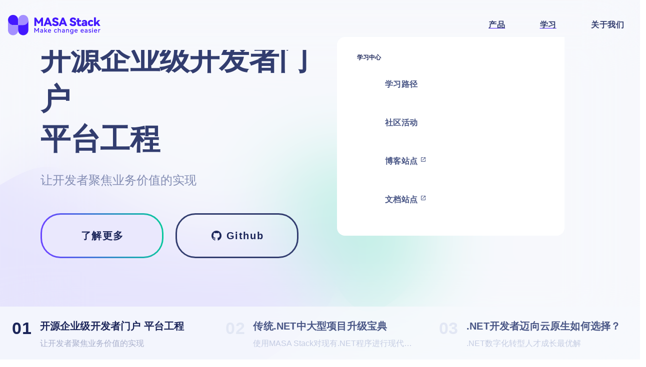

--- FILE ---
content_type: text/html; charset=utf-8
request_url: https://masastack.com/?MenuTitle=product&nav-menu=study&Aside=True
body_size: 70172
content:
<!DOCTYPE html>
<html lang="zh-CN"><head><meta charset="utf-8">
    <meta name="viewport" content="width=device-width, initial-scale=1.0">
    <meta name="keywords" content="MASA|.NET|dotnet|云原生|PaaS|微服务|Dapr|Blazor|MAUI|开发框架|DDD|webassembly|数闪科技">
    <meta name="description" content="数闪科技致力于用 .NET技术打造开源企业级开发者门户 平台工程 MASA Stack，提供一站式.NET现代化应用开发交付解决方案，赋能 560万.NET开发者转型为数字化人才，帮助企业降低数字化转型门槛，让变化更简单！">
    <base href="/">
    <link rel="stylesheet" href="_content/Masa.Blazor/css/masa-blazor.min.css">
    <link rel="stylesheet" href="css/standard.css">
    <link rel="stylesheet" href="css/shared.css">
    <link rel="stylesheet" href="css/small-shared.css" media="(max-width: 960px)">

    <link rel="stylesheet" href="app.css">
    <link rel="stylesheet" href="MASA.OfficialWebsite.WebApp.styles.css">
    <link rel="stylesheet" href="https://cdn.masastack.com/npm/@mdi/font@7.1.96/css/materialdesignicons.min.css" />
    <link rel="stylesheet" href="https://cdnjs.cloudflare.com/ajax/libs/Swiper/10.2.0/swiper-bundle.min.css">
    <link rel="icon" href="https://cdn.masastack.com/stack/images/logo/MASAStack/logo.png" type="image/x-icon">

    <title>温州数闪科技有限公司</title>
    <style id="masa-blazor-theme-stylesheet" type="text/css">:root {
    color-scheme: normal;
    --m-theme-primary: #4318ff;
    --m-theme-primary-text: #4318ff;
    --m-theme-on-primary: #FFFFFF;
    --m-theme-secondary: #424242;
    --m-theme-secondary-text: #424242;
    --m-theme-on-secondary: #FFFFFF;
    --m-theme-accent: #82B1FF;
    --m-theme-accent-text: #82B1FF;
    --m-theme-on-accent: #FFFFFF;
    --m-theme-error: #FF5252;
    --m-theme-error-text: #FF5252;
    --m-theme-on-error: #FFFFFF;
    --m-theme-info: #2196F3;
    --m-theme-info-text: #2196F3;
    --m-theme-on-info: #FFFFFF;
    --m-theme-success: #4CAF50;
    --m-theme-success-text: #4CAF50;
    --m-theme-on-success: #FFFFFF;
    --m-theme-warning: #FB8C00;
    --m-theme-warning-text: #FB8C00;
    --m-theme-on-warning: #FFFFFF;

    --m-theme-surface: #FFFFFF;
    --m-theme-on-surface: #000000DE;
    --m-theme-surface-container: #f5f5f5;
    --m-theme-inverse-surface: #121212;
    --m-theme-inverse-on-surface: #FFFFFF;
    --m-theme-inverse-primary: #2196F3;

    --m-theme-light-surface: #FFFFFF;
    --m-theme-light-on-surface: #000000DE;
    --m-theme-light-surface-container: #f5f5f5;
    --m-theme-dark-surface: #121212;
    --m-theme-dark-on-surface: #FFFFFF;
    --m-theme-dark-surface-container: #272727;
    --m-theme-light-inverse-surface: #121212;
    --m-theme-light-inverse-on-surface: #FFFFFF;
    --m-theme-light-inverse-primary: #2196F3;
    --m-theme-dark-inverse-surface: #FFFFFF;
    --m-theme-dark-inverse-on-surface: #000000DE;
    --m-theme-dark-inverse-primary: #1976D2;
}.m-application a { color: #4318ff; }
.m-application .primary {
    background-color: var(--m-theme-primary) !important;
    border-color: var(--m-theme-primary) !important;
color: var(--m-theme-on-primary) !important;
}
.m-application .primary--text {
    color: var(--m-theme-primary) !important;
    caret-color: var(--m-theme-primary) !important;
}
.m-application .secondary {
    background-color: var(--m-theme-secondary) !important;
    border-color: var(--m-theme-secondary) !important;
color: var(--m-theme-on-secondary) !important;
}
.m-application .secondary--text {
    color: var(--m-theme-secondary) !important;
    caret-color: var(--m-theme-secondary) !important;
}
.m-application .accent {
    background-color: var(--m-theme-accent) !important;
    border-color: var(--m-theme-accent) !important;
color: var(--m-theme-on-accent) !important;
}
.m-application .accent--text {
    color: var(--m-theme-accent) !important;
    caret-color: var(--m-theme-accent) !important;
}
.m-application .info {
    background-color: var(--m-theme-info) !important;
    border-color: var(--m-theme-info) !important;
color: var(--m-theme-on-info) !important;
}
.m-application .info--text {
    color: var(--m-theme-info) !important;
    caret-color: var(--m-theme-info) !important;
}
.m-application .success {
    background-color: var(--m-theme-success) !important;
    border-color: var(--m-theme-success) !important;
color: var(--m-theme-on-success) !important;
}
.m-application .success--text {
    color: var(--m-theme-success) !important;
    caret-color: var(--m-theme-success) !important;
}
.m-application .warning {
    background-color: var(--m-theme-warning) !important;
    border-color: var(--m-theme-warning) !important;
color: var(--m-theme-on-warning) !important;
}
.m-application .warning--text {
    color: var(--m-theme-warning) !important;
    caret-color: var(--m-theme-warning) !important;
}
.m-application .error {
    background-color: var(--m-theme-error) !important;
    border-color: var(--m-theme-error) !important;
color: var(--m-theme-on-error) !important;
}
.m-application .error--text {
    color: var(--m-theme-error) !important;
    caret-color: var(--m-theme-error) !important;
}
.m-application .surface {
    background-color: var(--m-theme-surface) !important;
    border-color: var(--m-theme-surface) !important;
color: var(--m-theme-on-surface) !important;
}
.m-application .surface--text {
    color: var(--m-theme-surface) !important;
    caret-color: var(--m-theme-surface) !important;
}</style><style id="masa-blazor-ssr-stylesheet" type="text/css">
        :root {
          --main-padding-left: 0px;
          --main-padding-right: 0px;
          --main-padding-top: 0px;
          --main-padding-bottom: 0px;
          --mobile-breakpoint: 960px
        }
    </style></head>

<body><div class="m-application m-application--is-ltr theme--light masa website-shared" data-app><div class="m-application__wrap"><div class="hidden-sm-and-down" style="position: absolute;width: 100vw;height: 100vh;" b-evq1k5d9vd><svg class="vector-197" width="811" height="489" viewBox="0 0 811 489" fill="none" xmlns="http://www.w3.org/2000/svg" b-evq1k5d9vd><path opacity="0.17" d="M169.501 19.2565C-212.467 219.758 154.518 435.832 286 477.257C439.359 525.574 674.775 413.608 776.57 298.243C878.365 182.878 733 139.256 609 139.256C305 139.256 320.001 -59.7435 169.501 19.2565Z" fill="#4318FF" b-evq1k5d9vd></path></svg>
        <svg class="vector-198" xmlns="http://www.w3.org/2000/svg" width="311" height="305" viewBox="0 0 311 305" fill="none" b-evq1k5d9vd><path opacity="0.46" d="M86.9623 8.73412C-90.9182 57.6102 53.7769 97.8286 86.9623 172.986C125.669 260.648 161.598 328.962 219.778 296.992C315.867 244.191 314.765 136.66 308.678 118.692C302.591 100.724 247.311 -35.3247 86.9623 8.73412Z" fill="#05CD99" b-evq1k5d9vd></path></svg>
        <div class="rectangle-723" b-evq1k5d9vd></div></div>

    <header data-booted="true" class="m-sheet theme--light m-toolbar m-toolbar--dense m-toolbar--flat m-app-bar m-app-bar--app m-app-bar--fixed appbar hidden-md-and-up" style="height: 48px;; height: 48px;; transform: translateY(0px);left: 0px;right: 0px;;"><div class="m-toolbar__content" style="height: 48px;"><a href="/" style="display: contents"><img src="https://cdn.masastack.com/images/logo-h-en.svg" height="30" alt="logo" /></a>

    <div class="spacer"></div>

    <a type="button" href="/?MenuTitle=product&amp;nav-menu=study&amp;Aside=True" ripple class="m-btn m-btn--icon m-btn--round m-size--default theme--light" style=""><span class="m-btn__content">
            
            <i class="m-icon theme--light mdi mdi-menu" style=""></i>
            </span></a></div></header><!--Blazor:{"type":"server","prerenderId":"9bdbe93e18d2479f82b1af3cb147a870","key":{"locationHash":"ED134C6EEC63DFB46C0A689FEFC5CE4092A8ACCF:12","formattedComponentKey":""},"sequence":0,"descriptor":"CfDJ8N3j9qgFQsNHoUos\u002BC3FMCWInN0/at54Z/6UvHmqe4xMtK65oVVvNX7CndSFW9iKEolJMDtIW4E0QjOFlsWCLT/d0wHSVPRpoHZx\u002BjK3De1ca47X7uY3/u910WnzEM3OacJixaUkDSG67/uu33htZsqkJO0XbsxLGI/qEv7TlJkdxb74VAoEHZs6aYVThIpH0aTgeX5Ds/zG0pjgZ4T/HjsrBGVWsA2ol6uin/RvB7AfC605lxOQLVjx\u002Bf4hyftLVxxG31PUw77vUFlCF3DP\u002BL5RODmqyYdvIeGlWTR7Mvhj01b82rlUI9Jc4Ovcm8LDlz6/MOnwmX04qKGNIN5dEalkiFnGL9JZq5ziBfE4C/ezrJr14ds2Z3PyoYPmft5vHlNM2Pkl0HP9Q6w9TOTOFRHjPwzxvCO996Z1hULPGECT6m4rHTVS4V9h6ZnImdkSOKjPM8DUTpeE8tAKp1jRvBBmJ0m0EHXvfo5fvUyRp0YjDyK/oFvK4sgvGm6hsCM0V7WEUK4ANn6d3Jd\u002BlmVvksT4zUpgjIQ0R8b/BABfIFNd3bFYGg\u002BUR/TFe8RYsGQN6OGhwYYnnX8GGslAqaHyw3UdCID7jQBYagJF2qBhCcBUZY1afRf90MLjwjj380C18G\u002B84Aq9daJr\u002BHCZQ30eoube5hGoT9ExQXZMpS3NxXwt1jiHDY55dUWl\u002B6Whx1s0tVBOYhHyJ/9fZjVFME7mRU\u002Bp444pOoFhbDxDJMDDOlWW03bmdJtRb6lPpXWSrxjmXm1uXgSPs8l7ll6ypTQxYhkF79cOjHY7X2/FfJBdQtUmxvZnJ3cVxT\u002BavTy8WoDFNcxNvGF6zRsrN\u002BwYNM\u002BXyaehsnb1pmMZfpdL6i8w8W4z44LZ\u002BgKOgnwVTQ7TKXIzqMnXu1MSKlyQYndODt6IJ0FIGdGHNjFt9azJYwlcYGeOhLntG5Qp16ZmrJZ1akqgl2PziVP0CRAmDxXCr7ORub8r6jRKyOG\u002BzlYq9ckhc9iZgy1n/XnBgKyjNx4zE\u002B0LWpUGcEFsTZv0oFSMOZWFk4AtE1p/6nFRmpLWIYUVceHBMtfVFAgpWlYiQGQhux8vZg7rB8xifbbF\u002BXsCSEv5pjVdSIeOvPr8nQm/SpEB9PNZ34dwLVei00gxwt3ecuRk3eG7pBP0pj7QEQmFugiu8Dwaz\u002BfAhXhnSL7xt9xkD5VcKBRqpjZaa1tDiJcPB\u002BRLWcVJ1pAgeLtvYMwlSGHfH/xo3fTeat5cZM9EfHJNgNDzXUh1Y70EOF5YHnp5lTrRGuqUHiJpuPCCsHEdniM3\u002BPzaUKUSFV\u002B1nYALPxkxcpuelz\u002BkHflE0mjH20gh82hezUx52YJmdxaEMvebniL/MpxJW7bhX3RMYMY/SwCUssPyBWAfuPq2pxH79t5r6FLSoQbfnPb0NEpGYjI1bRBHNIbUg588raeb1V0PM/0nWfDwexSNGe\u002BknDVtAXq0mF\u002BzMOQLee17F\u002B6l6eB5M7jHUzs\u002BsFom5Y4wyY7JuuugxzYkoBNRswZeaHglV9hmyZHzCYAS0TvNRgUEF/zosnqvqmTXrDB2ITv3vpNIgfN9m2m\u002B5Qj\u002ByGpYZtNa4KBxQvkRcSEiy9ENFdfXnncdU4biWc7rLm7PSLKyZ8nYcP4PrtgkYLDtmtQY0OWL6KPT3GZikJN3YtYXcLrtD1WPVMN\u002BkoAqqFWnD7UmH\u002BZWSI90uvKNpqWjK\u002BfdBeDnTaGo2eMCnfNqAJx8NwHqs0YBlU2iMnCt9ajqIbef1udfVfd1S4KZsvVtXewJJrZartKLkk1Tjwy2qL7ts4UBWut99jgyM4lSoGmNNMABjLO/eoxSS5hrkLpce28nBkW1GYUC9JiGrUshEpRuQSTPStvfGRYNvyjvT5AJZ\u002B4pZ5p0gXwC8vbmw8CTn5axGhzqc32V9Ildx8wAYn4rwSP/PcCz6\u002BW9wS/xSmQNsvpMqTCjZLvTSELz\u002ButBKJxJhvyqh7zSWByGc4jo5na8DK1rkas1G2PvSzoZotIq7pRTib/DTCnr5yCxfFMtNA1fnzbUByXO8LwFMP4myQfrfJGL8P0\u002BEPGLlFLWTue2HF75HaO5zSVtLJRnDCK/zcjyloD0v39SDU/mwh05Fjfei05HciFu8HMkci3jJ64wqy4ftbtWL8UE60KQlvps5gGxY\u002Bf5KKe7VF3GEMLFY9Ii8CJrj\u002B8Qtm5rid4k5bAM40WmTz/rUgYmLdD7M6N86rdtY9EHu8JsYmNYX1a\u002BpUU4ZGEo8w/OCX5Ix4UUhKJAv6AdI1hHmhyjYDbHzgh3Lv96y067eXd47KV/dndShlM3QnvYPQmdXJFCl4K1h0Gpkj6QXfyMzI3TzkRbUhI\u002B6hrxkT/M2YHOplTcX\u002B3tZJxYi6wu8R3lSWBdgOjLTcLdv2IJg9n1fnnsa3egMU0jOPDEUUMniDjKJkbCi567Mrz2cy4hoiUReRlgcRiCIZBHwndQM/JZEkcc1ilwr1nRN5BC0kkPhxYii5IEehL2ELVUUk7BDrKAz2Um/47xrzqyh5mnEq6e\u002BrKowo/kCAgRJ1T3psDLptp\u002BFGAQK1a3F\u002Bml9w2s\u002BqKGJsxQAmit2JDRJY/AhklWhinZoQtIx9/9V\u002B3yFBhLi/kQBpwK\u002BoHhiYtWp3Fs1is/OxBysYp7V8Lnje6aKaqbx2c8zYqsEDKaFH2b9V0GxqHXro8M/a8Ng3s7grG3xMj0vUJRsPFnMWBCtzKQwF3e3XSKRaZqSHF7UqPuyqRDp4oZnNI9t3dKe3JV8rqFebXHKN3sXQzQZ0MTzFGINCce56ZAvkim4RSlPAlPoj0ErsRqM5WBjG1E9ivP2dY9/POa9iccN/FF13xP\u002BMNURjf3ksZ\u002BCWomj4s3RTzAcIEIfcKveslRm3oUJyT5ySqPnYzwYA0oPxErUgQCK0vkqeJy1dEYDLWK5GV1v6fb7OIMSJZhIa1LAxbBKrAWRZAriNn1oB5/tDjFFo0YYJKDI521zQ5fSF4adCaTyz1tkqUNTKIaQcOmvY9jdRcRUPFoKnqN1z7AtTRUVuvPJRx4XVR41e7eoqic9bo5xEIYYuNDvjO2zVz973ajYd0mmiLUjNd/Alp57B2HAlsAQiZ6uvOX9HAzguzIn6OPJWfO7yaa1USGydiehpHyi6nHIexhsjXrse5DXcPfoJ\u002BxG\u002Bz0WwaNeIDdATvG509ISthk8SFLUZ4memCbO5wG7C0EgECEPaZ8tyJ9vLKeLOmsGMvD6n8g0MdIjm3C3ldPLBGDgJe1sdMY5J3uN1LYjTcMYxMvHcJKvrDNdc8iubbitVaitoW3dPz8R2qdS5ViwX9DdlBWT6X3YfyouYnIr\u002BfTQi2b/LLOKaj/V8yPBItKOvjqee0rWMdF07CGqcfL9hGBOji/skLCxzdRnYZNYXB\u002BBLZbX4HJAlLrBESOfMERKT/n7wNooLUl1cInVRw6wDg9FjWzmvFxLKrI5N1dnlqS2/ywLdqlW6/3r6vWBSJI5zYLGWUn7pe4u4KIBDZ703\u002Bp91cvx\u002Bk6TKQnFjuFlKNEuV8iRkuJOwWYox2V7sZhv\u002BelYxy1WLJzzXjqpATfIsbtjp\u002BiE3yW4dPotwj7KEX1UJKwX6efCQDezIpsSUI56hlAHUcuNU/HL5SoRcgCw4oEvDhve52W306RP1nbBgd4K4CcGndgTVIidJhEBDFxuxCL6aNXvj9SA9fw7j2Q/MR9D16uU5G20rE7iz5f0d6VlcDjp6j\u002BbNP7aldhdUKiEtW6i3iC6Pf0x3TDZkxOzhZ35yyKcK74sFe4y8I8OFIUwEWmzLbhuOh9jvuXp3VXcT3f8ZYerQJo\u002BJ1c7LO4mMQIisixfsMHcseZylxJ704fRHGccH3vDRy4YLg/zwiNEqK1VPQBQzPWpcozXjeNvFIyGXjujtlqpNbGpD4H2zXoTdACNXaT0jxlgx6yrb20BFHhfFqHSDsR8JDp/O9JPn\u002BsbCNidcgVAIx4cugGNuTD5nsVPEl9zMGevvWiHLwSjFiLifcLEyPbLuDL8kckqt/IXpmmYLQ6wcY/okYMqRbtweVdi\u002BKAgu9vlItyeQ7UopR1fpNCOUikXTdICvTGjCQnkhkDNvqNldkn55lc2lRo9kYIl6aIUvnghURsbkhVnYKdM9yWHDnTfXZGFlukxwvPuAMXmcZYqDaXdJqlqsimfxxyB/E9NkssuqaZ94Cvo8YVHoksSLQt0/YZbnh1zmdEDtoM9zx7VDexxpSOkB9dbBYqpobyL8g9AjGznmrUbQ/1aLs2vVyU8N5s1/dCtxxgnc8NZ5Ratd0cJj5JtUjrYCxWbmUPXOa0ZmFbD3SBvdkS9h4FWg/ahAasQTKD4onud3ekUQSuGlJe9zKs/yKFOR0pWvTbQfe0u0zqsfGR0qg4AHQ2pN9G8NLkx4gwjzoub4zVXVnrlw6OzVdNgeK\u002BFVvkBhuMTxoJ9u\u002Bm7qCeB0KJNsG8e0kF9wuiX8w7Uk6z3AhsDWYXXWmK/3dKpIgC7f93azgOxp0U26C\u002B\u002B/Di/CCDUWEQ\u002BuQdec006XYWchyc9YaoB0iKdSN7lw\u002BauXF2Y3QwJiglymadHI9gtKOxjKBZ1vrIIIhxk8t3EQC7dMv2Qob3goxX6zbMkgOXPuB1GL/V8rBl9ukbalMvqstiD6qI/1kyBqNgtZGkpdDkC/ThFV28qHTrmw0wqfcRYEBflaX5d1Tvud/FiSOoQI0w7nI2FX0D7QMZPIRZjI1dqAb6moulAV3OuQupgeAWeaDDHrzqnpho08B2MZBqfG0Pv4BDLN\u002BdeVs\u002BM5vIp1ylJpyGRBkPCyFa2RnHC2pJmehgnYuydwDYuKFO9ZnBk7YGEbRMIjHPVuLtDFwjc\u002Bi1OVSR5Zokc4gkTanxhFEIbkTV3j1LIWsrLo67Ry6I8jPn12OcmowvfEDzTm6Lip4agc72G6PbPxDPrSfzG6iycZxK6VraRdFqKFus7G7\u002BwVHN5UfIRpfBZfGP7SfB/giawKwZy3kwSDFy/ChFQ6UPiGkv9gFLNxjg0GbFOWuUIxt2iNunBOZD\u002BtYLfDWoDYTO9dOjOM8/Fn1pN1SJNpIt1DkpIn17HaMbhzzgKlIOPOUDKKquZEsIqBjsyeVXWoM9vB9DGONYKGkqtBAbBwp2ZXJduoLlvL6Cz/rs9Ud0nZtqxGLAunCiPWRvLHtoHF2UhcgwQHWM2IITgCPEacP7WwyiDdyDFoGsBKVDhoUgkkJ2ILcygNcqVFM3atcs1uRv39iEDZhWwMIPHJYTt72oDLEwto\u002BTE470FtJTWps="}--><div class="m-overlay theme--dark" style="z-index: 0;">


            <div class="m-overlay__content" style="display:none;"></div></div>

            <aside data-booted="true" class="m-navigation-drawer m-navigation-drawer--right m-navigation-drawer--temporary m-navigation-drawer--close m-navigation-drawer--fixed theme--light" style="height: 100%;top: 0px;transform: translateX(100%);width: 315px;;">

                

                <div class="m-navigation-drawer__content"><div role="list" class="m-sheet theme--light elevation-0 m-list m-list--subheader m-list--two-line mt-1" style="height: 100%; overflow-y: auto; padding-top:24px;"><div class="m-subheader theme--light subtitle3 emphasis--text" style="height: auto">&#x4EA7;&#x54C1;&#x4E2D;&#x5FC3;</div><a href="/stack" tabindex="0" role="listitem" ripple class="m-list-item m-list-item--link theme--light home-menu-hover"><div class="m-avatar rounded-0 m-list-item__avatar m-avatar-tile mt-0 mb-0" style="height: 40px !important;min-width: 40px !important;width: 40px !important;;"><div alt="MASA Stack" class="m-responsive m-image theme--light" style="height: 30px;width: 30px;;"><div class="m-image__image m-image__image--preload m-image__image--contain" style="background-position: center center;"></div><div class="m-responsive__content"></div></div></div><div class="m-list-item__content"><div class="m-list-item__title h8 regular--text"><div style="color: #485585;">MASA Stack</div></div>
                        <div class="m-list-item__subtitle body2 regular3--text">&#x5F00;&#x6E90;&#x4F01;&#x4E1A;&#x7EA7;&#x5F00;&#x53D1;&#x8005;&#x95E8;&#x6237; &#x5E73;&#x53F0;&#x5DE5;&#x7A0B;</div></div></a><a href="/framework" tabindex="0" role="listitem" ripple class="m-list-item m-list-item--link theme--light home-menu-hover"><div class="m-avatar rounded-0 m-list-item__avatar m-avatar-tile mt-0 mb-0" style="height: 40px !important;min-width: 40px !important;width: 40px !important;;"><div alt="MASA Framework" class="m-responsive m-image theme--light" style="height: 30px;width: 30px;;"><div class="m-image__image m-image__image--preload m-image__image--contain" style="background-position: center center;"></div><div class="m-responsive__content"></div></div></div><div class="m-list-item__content"><div class="m-list-item__title h8 regular--text"><div style="color: #485585;">MASA Framework</div></div>
                        <div class="m-list-item__subtitle body2 regular3--text">.NET&#x4E0B;&#x4E00;&#x4EE3;&#x5FAE;&#x670D;&#x52A1;&#x5F00;&#x53D1;&#x6846;&#x67B6;</div></div></a><a href="/blazor" tabindex="0" role="listitem" ripple class="m-list-item m-list-item--link theme--light home-menu-hover"><div class="m-avatar rounded-0 m-list-item__avatar m-avatar-tile mt-0 mb-0" style="height: 40px !important;min-width: 40px !important;width: 40px !important;;"><div alt="MASA Blazor" class="m-responsive m-image theme--light" style="height: 30px;width: 30px;;"><div class="m-image__image m-image__image--preload m-image__image--contain" style="background-position: center center;"></div><div class="m-responsive__content"></div></div></div><div class="m-list-item__content"><div class="m-list-item__title h8 regular--text"><div style="color: #485585;">MASA Blazor</div></div>
                        <div class="m-list-item__subtitle body2 regular3--text">&#x6253;&#x9020;&#x4F01;&#x4E1A;&#x7EA7;&#x591A;&#x7AEF;&#x7EC4;&#x4EF6;&#x5E93;</div></div></a><div class="m-subheader theme--light subtitle3 emphasis--text" style="height: auto">&#x89E3;&#x51B3;&#x65B9;&#x6848;</div><div aria-disabled tabindex="-1" role="listitem" class="m-list-item m-list-item--disabled theme--light home-menu-hover"><div class="m-avatar rounded-0 m-list-item__avatar m-avatar-tile mt-0 mb-0" style="height: 40px !important;min-width: 40px !important;width: 40px !important;;"><div alt="MASA Cloud" class="m-responsive m-image theme--light" style="height: 12px;width: 12px;;"><div class="m-image__image m-image__image--preload m-image__image--contain" style="background-position: center center;"></div><div class="m-responsive__content"></div></div></div><div class="m-list-item__content"><div class="m-list-item__title h8 regular--text"><div style="color: #A3AED0;">MASA Cloud</div></div>
                        <div class="m-list-item__subtitle body2 regular3--text">&#x4E0B;&#x4E00;&#x4EE3;&#x5546;&#x4E1A;&#x8F6F;&#x4EF6;&#x5E73;&#x53F0;</div></div></div><div aria-disabled tabindex="-1" role="listitem" class="m-list-item m-list-item--disabled theme--light home-menu-hover"><div class="m-avatar rounded-0 m-list-item__avatar m-avatar-tile mt-0 mb-0" style="height: 40px !important;min-width: 40px !important;width: 40px !important;;"><div alt="&#x4F20;&#x7EDF; .NET &#x67B6;&#x6784;&#x5347;&#x7EA7;" class="m-responsive m-image theme--light" style="height: 12px;width: 12px;;"><div class="m-image__image m-image__image--preload m-image__image--contain" style="background-position: center center;"></div><div class="m-responsive__content"></div></div></div><div class="m-list-item__content"><div class="m-list-item__title h8 regular--text"><div style="color: #A3AED0;">&#x4F20;&#x7EDF; .NET &#x67B6;&#x6784;&#x5347;&#x7EA7;</div></div>
                        <div class="m-list-item__subtitle body2 regular3--text">&#x4F20;&#x7EDF;.NET&#x4E2D;&#x5927;&#x578B;&#x9879;&#x76EE;&#x5347;&#x7EA7;&#x5B9D;&#x5178;</div></div></div><div aria-disabled tabindex="-1" role="listitem" class="m-list-item m-list-item--disabled theme--light home-menu-hover"><div class="m-avatar rounded-0 m-list-item__avatar m-avatar-tile mt-0 mb-0" style="height: 40px !important;min-width: 40px !important;width: 40px !important;;"><div alt="MASA IoT" class="m-responsive m-image theme--light" style="height: 12px;width: 12px;;"><div class="m-image__image m-image__image--preload m-image__image--contain" style="background-position: center center;"></div><div class="m-responsive__content"></div></div></div><div class="m-list-item__content"><div class="m-list-item__title h8 regular--text"><div style="color: #A3AED0;">MASA IoT</div></div>
                        <div class="m-list-item__subtitle body2 regular3--text">&#x901A;&#x8FC7;&#x8FDE;&#x63A5;2.0&#x52A9;&#x529B;&#x6570;&#x5B57;&#x5316;&#x8F6C;&#x578B;</div></div></div><div class="m-subheader theme--light subtitle3 emphasis--text" style="height: auto">&#x5B66;&#x4E60;&#x4E2D;&#x5FC3;</div><a href="/learningpath" tabindex="0" role="listitem" ripple class="m-list-item m-list-item--link theme--light home-menu-hover"><div class="m-avatar rounded-0 m-list-item__avatar m-avatar-tile mt-0 mb-0" style="height: 40px !important;min-width: 40px !important;width: 40px !important;;"><div alt="&#x5B66;&#x4E60;&#x8DEF;&#x5F84;" class="m-responsive m-image theme--light" style="height: 12px;width: 12px;;"><div class="m-image__image m-image__image--preload m-image__image--contain" style="background-position: center center;"></div><div class="m-responsive__content"></div></div></div><div class="m-list-item__content"><div class="m-list-item__title h8 regular--text"><div style="color: #485585;">&#x5B66;&#x4E60;&#x8DEF;&#x5F84;</div></div>
                        <div class="m-list-item__subtitle body2 regular3--text"></div></div></a><a href="/activity" tabindex="0" role="listitem" ripple class="m-list-item m-list-item--link theme--light home-menu-hover"><div class="m-avatar rounded-0 m-list-item__avatar m-avatar-tile mt-0 mb-0" style="height: 40px !important;min-width: 40px !important;width: 40px !important;;"><div alt="&#x793E;&#x533A;&#x6D3B;&#x52A8;" class="m-responsive m-image theme--light" style="height: 12px;width: 12px;;"><div class="m-image__image m-image__image--preload m-image__image--contain" style="background-position: center center;"></div><div class="m-responsive__content"></div></div></div><div class="m-list-item__content"><div class="m-list-item__title h8 regular--text"><div style="color: #485585;">&#x793E;&#x533A;&#x6D3B;&#x52A8;</div></div>
                        <div class="m-list-item__subtitle body2 regular3--text"></div></div></a><a href="https://blogs.masastack.com" tabindex="0" role="listitem" ripple class="m-list-item m-list-item--link theme--light home-menu-hover"><div class="m-avatar rounded-0 m-list-item__avatar m-avatar-tile mt-0 mb-0" style="height: 40px !important;min-width: 40px !important;width: 40px !important;;"><div alt="&#x535A;&#x5BA2;&#x7AD9;&#x70B9;" class="m-responsive m-image theme--light" style="height: 12px;width: 12px;;"><div class="m-image__image m-image__image--preload m-image__image--contain" style="background-position: center center;"></div><div class="m-responsive__content"></div></div></div><div class="m-list-item__content"><div class="m-list-item__title h8 regular--text"><div style="color: #485585;">&#x535A;&#x5BA2;&#x7AD9;&#x70B9;</div></div>
                        <div class="m-list-item__subtitle body2 regular3--text"></div></div></a><a href="https://docs.masastack.com" tabindex="0" role="listitem" ripple class="m-list-item m-list-item--link theme--light home-menu-hover"><div class="m-avatar rounded-0 m-list-item__avatar m-avatar-tile mt-0 mb-0" style="height: 40px !important;min-width: 40px !important;width: 40px !important;;"><div alt="&#x6587;&#x6863;&#x7AD9;&#x70B9;" class="m-responsive m-image theme--light" style="height: 12px;width: 12px;;"><div class="m-image__image m-image__image--preload m-image__image--contain" style="background-position: center center;"></div><div class="m-responsive__content"></div></div></div><div class="m-list-item__content"><div class="m-list-item__title h8 regular--text"><div style="color: #485585;">&#x6587;&#x6863;&#x7AD9;&#x70B9;</div></div>
                        <div class="m-list-item__subtitle body2 regular3--text"></div></div></a><div class="m-subheader theme--light subtitle3 emphasis--text" style="height: auto">&#x5173;&#x4E8E;&#x6211;&#x4EEC;</div><a href="/aboutus" tabindex="0" role="listitem" ripple class="m-list-item m-list-item--link theme--light home-menu-hover"><div class="m-avatar rounded-0 m-list-item__avatar m-avatar-tile mt-0 mb-0" style="height: 40px !important;min-width: 40px !important;width: 40px !important;;"><div alt="&#x5173;&#x4E8E;&#x6211;&#x4EEC;" class="m-responsive m-image theme--light" style="height: 12px;width: 12px;;"><div class="m-image__image m-image__image--preload m-image__image--contain" style="background-position: center center;"></div><div class="m-responsive__content"></div></div></div><div class="m-list-item__content"><div class="m-list-item__title h8 regular--text"><div style="color: #485585;">&#x5173;&#x4E8E;&#x6211;&#x4EEC;</div></div>
                        <div class="m-list-item__subtitle body2 regular3--text"></div></div></a></div></div>

                

                <div class="m-navigation-drawer__border"></div></aside><!--Blazor:{"prerenderId":"9bdbe93e18d2479f82b1af3cb147a870"}-->

    <header data-booted="true" class="m-sheet theme--light m-toolbar m-toolbar--dense m-toolbar--flat m-app-bar m-app-bar--app m-app-bar--fixed appbar hidden-sm-and-down" style="height: 100px;; height: 100px;; transform: translateY(0px);left: 0px;right: 0px;;"><div class="m-toolbar__content" style="height: 100px;"><a href="/" style="display: contents"><img src="https://cdn.masastack.com/images/logo-h-en.svg" height="42" alt="logo" /></a>

    <div class="spacer"></div>

    

    <!--bl:118--><div class="m-interactive-trigger nav-menus" id="_int_trigger_nav-menu"><a class="m-interactive-trigger__link" href="/?MenuTitle=product&amp;nav-menu=product&amp;Aside=True"><!--bl:147--><!--bl:176--><!--bl:212--><button type="button" id="product-nav-menu" ripple class="m-btn m-btn--text m-size--default theme--light mr-9 h8 emphasis2--text" style=""><span class="m-btn__content">
            
            &#x4EA7;&#x54C1;
            </span></button><!--/bl:212--><!--/bl:176--><!--/bl:147--></a><a class="m-interactive-trigger__link" href="/?MenuTitle=product&amp;Aside=True"><!--bl:148--><!--bl:177--><!--bl:213--><button type="button" id="study-nav-menu" ripple class="m-btn m-btn--text m-size--default theme--light mr-9 h8 emphasis2--text" style=""><span class="m-btn__content">
            
            &#x5B66;&#x4E60;
            </span></button><!--/bl:213--><!--/bl:177--><!--/bl:148--></a>
    <div class="m-interactive-trigger__popup m-interactive-trigger__popup--active menu-list" style="left: -286px;"><!--bl:149--><!--Blazor:{"type":"server","prerenderId":"477d52b75ff84cce9cad21476db32995","key":{"locationHash":"DFBB43464B0B5B87EBEFCF97DF7900F94F9246E2:0","formattedComponentKey":""},"sequence":1,"descriptor":"CfDJ8N3j9qgFQsNHoUos\u002BC3FMCWXAFU0Bu\u002Br2clYZ3MlGzRsMvKwMxLaTekfXYZgAYBuEk7u6MqQpCM02FuzwEGHWuKgYAtKdN27/1qNoZSqnuQfPTTUi1rMrMjEONGbJw1TXRcGnE11PsC/CVErzk3Yn1lb0U8E674Ykw3iqo4Ktt4qkd2tmaQf7ktdWZ4B5/v2BBXObFriezTHOt\u002BISKWlZ3QNzEOFal5YPVjJsiBljafTGkLSmlRB9yZeLAYl1Z9RuxPpuVqwUoldncaTUGtmn\u002BKdvFSHBaV0cnFZfYRSHg\u002Bf35Iz4fqO27j4xXgqNI33Y8Kf2iOICEIeL5NYTwghTh\u002BKxJOhmf8uHghhJmtZ\u002B6OpdEtpsy\u002Bn1rzyeEw0wBErrhr\u002Bso3EGsSf47rBWu0xw0GJVG/yineZp7KeXt86vF3q9Xul/GUjjCbe6XmYPsPWmAVAP5OjfB\u002BWvFfMXQkQctQ44sYBTSIfLsd2\u002Bu4AUU18zZ8peGVw3eg7WUAoNEVOQrPW5B30\u002BBN\u002BlqVXeMxfQpEmaok2Lu6uy7moHpNVM54LwBsCREBF6FpSFEwQiWHXvj4qgJqyrdmEyd7l6Qjbr5qCtHyLvdVgtn4t8Gz3EpvatTnT71QQw2c4KzrT2yUEHr1eSjHvjIdO/sG6b0C7j/55vgN4Lv0PZRVPoZi0RroBxJ2//Mn83DxqVkDvKyZGVJVQYC/aD0JGHwEg3tm8UOeZosJ/zJs7Usr6LEMPNrpcbP5QDPBsTI4xhrpBjqFw6VVfdiUMIN2OQLenzS0/ENoKIIkluI0c/3W\u002BItPmC8MSDJbZ4y0FjlmnCkMd1h8ZgMZhFtuJcxgSmrmB1Mof3nCxlzwMp3I84y7kxQcVWzTWpdgz0SVPXgoU3vNnZ/Al01MWzyIvLMP3\u002BGxnY3Ube7k\u002BlIWSwcKdpbP03IBzGw8UtXfiUDyp8sTuvCtrjHDcy2lB5aTDn15/0Vd4RNDn1ZcKaFq72BxlskaGAdl0\u002BqZ5Nv5Cqnh6i1F2YbDMS4m\u002BPcTOWhNH1RisqVhF9X19e98qSUrmcvgMlT43nFrg7Nm5KfokflFKFQTMl1/Tt5Xo1PGiojFUStOSMcFoWpyINLyXuN/6KwLPN\u002BUg7aDvgMqzfMRyQcaAZIjb0oYa1e4QZAEehkIMScLRdx\u002B2vicaHyVZRUoqhe3zwTAEYa1iwKcoMZzN/PTuue8RiChls9FB\u002BZHS8dO9tquAuIYOHAqIhYZtcEshSwLo4VYB9Sa0x9mA43xbZn8huEYW4p9ce8/EUIOnLKeHzegHFBJSs305eTCag25MA2MUjJPlzgeINopByDocrhE7oIsNXEDEumJ1FtP6FE6qMU1pdFE5rgk36G6KNI\u002BdxFZjNQKlm8j9Vq9AY7ihq6vlKgbEK0s71FmGEsV5F6LDHqEYz0aVLoQBD0bt3qwnA\u002BGLRdTafJp1RBsW0aMg9ezJ97qv1XpqLT2diY6peYwruBij\u002BV4C77t4dwIzfgu0fQvd5i9St/\u002B/iQnTPcsIYB5rDItdOveyL2yvQ3r9uYE2mnElj9KAMeeis9yjQD5wKNJDDOKserranIP2mA4PSKf8C2Z5cvIoeNcz9qLWOz38DcBMEZMxPg2LgNO7JMm5UZNZaeb90xo1CBanvAGcSGrfUgUK6x79ZPj9SGB9\u002BYldH1DIm0Mb1oreMH9YTq0sUgkdqla2z7kedGAv3pO6OQ6sAujOcPapQZ6\u002BTNcZ26lX\u002BCIxcOWkTuuPnC6ngT0LcvsDE/jHUMlOSRjaN6OvY2ph9p\u002BIz\u002BTw8S8GTV8d8WKpNFtpO1Q\u002B6ajDEqrDakLca9W7ZJn5HYdPWNrcrWyDSF5hj3fd3srcYPz2Xbvuwv3u9jaAjUE7yYYdC2HgjzFjoQUbyQywF56Wz2a42QUb8vcqu1Oud47V1MQ704lrE/8yu2JULd7RrQs9oz0WfOzwfO7WNoo9y3GCO1VYasG38KA8So7OtvqnfEk6HFdYRpBiIB5QUPmTZa/U/Cx97vSe/E8lUlQztMQKuJNPVu7bri\u002Bz/8T7qKytTZ3RGr2pb0MRliAQlBaNjnkKdK6HHTh91ihVUSbznCMUVkE864MbCstfl/Hc5f4N1yYTT5QLDjeZv6bQxZgtutDezixIiBXBRuggzQWyzgmie5R7nXx0iOWcQw8RaiY5tgYBxi8cMd77gMbWp2E1wQWKRe2nifKzIfTsGvMYjno\u002BMMILRwTbZBWOGvuhQhlEDUxs7Vs4BrfDoHJSLL/fSD2UAjOu\u002Bnfe3o0BhUFeN8bUzTTkjO1SptuiBVg36TZlA99pqR7I7lnY4MJypSy6QQLCjWHr4GzdEB5BKDNimnMwjjt4Qc\u002B5V7yvA8htV6U66wHuB0dyGc2RjqyXFN7TyZVTRRKZAoYw1VlkC\u002BWvMfYUMrdRfiZjxjaP5dnCweCEhj4YMeN36rZ/5YtJP/wFkqV2Gi/4znv9kISHeJUnHSu8H/Y/x47T7SriwY4eAMkB1gJD1yfQqIFOER5/Tf1LCIFikygdhT3GIYR2CfH4ZIehUssS"}--><!--bl:178--><!--bl:214--><!--bl:255--><!--bl:292--><!--bl:315--><!--bl:343--><!--bl:365--><div role="list" class="m-sheet theme--light m-list m-list--subheader m-list--two-line" style=""><!--bl:383--><!--bl:412--><div class="m-subheader theme--light subtitle3 emphasis--text" style="height: auto">&#x5B66;&#x4E60;&#x4E2D;&#x5FC3;</div><!--/bl:412--><!--/bl:383--><!--bl:384--><!--bl:413--><!--bl:452--><a href="/learningpath" tabindex="0" role="listitem" ripple class="m-list-item m-list-item--link theme--light home-menu-hover"><!--bl:467--><div class="m-avatar rounded-0 m-list-item__avatar m-avatar-tile mt-0 mb-0" style="height: 40px !important;min-width: 40px !important;width: 40px !important;;"><!--bl:486--><!--bl:498--><!--bl:504--><div alt="&#x5B66;&#x4E60;&#x8DEF;&#x5F84;" class="m-responsive m-image theme--light" style="height: 12px;width: 12px;;"><div class="m-image__image m-image__image--preload m-image__image--contain" style="background-position: center center;"></div><div class="m-responsive__content"></div></div><!--/bl:504--><!--/bl:498--><!--/bl:486--></div><!--/bl:467--><!--bl:468--><div class="m-list-item__content"><!--bl:487--><div class="m-list-item__title h8 regular--text"><div style="color: #485585;">&#x5B66;&#x4E60;&#x8DEF;&#x5F84;</div></div><!--/bl:487-->
                    <!--bl:488--><div class="m-list-item__subtitle body2 regular3--text"></div><!--/bl:488--></div><!--/bl:468--></a><!--/bl:452--><!--/bl:413--><!--/bl:384--><!--bl:385--><!--bl:414--><!--bl:453--><a href="/activity" tabindex="0" role="listitem" ripple class="m-list-item m-list-item--link theme--light home-menu-hover"><!--bl:469--><div class="m-avatar rounded-0 m-list-item__avatar m-avatar-tile mt-0 mb-0" style="height: 40px !important;min-width: 40px !important;width: 40px !important;;"><!--bl:489--><!--bl:499--><!--bl:505--><div alt="&#x793E;&#x533A;&#x6D3B;&#x52A8;" class="m-responsive m-image theme--light" style="height: 12px;width: 12px;;"><div class="m-image__image m-image__image--preload m-image__image--contain" style="background-position: center center;"></div><div class="m-responsive__content"></div></div><!--/bl:505--><!--/bl:499--><!--/bl:489--></div><!--/bl:469--><!--bl:470--><div class="m-list-item__content"><!--bl:490--><div class="m-list-item__title h8 regular--text"><div style="color: #485585;">&#x793E;&#x533A;&#x6D3B;&#x52A8;</div></div><!--/bl:490-->
                    <!--bl:491--><div class="m-list-item__subtitle body2 regular3--text"></div><!--/bl:491--></div><!--/bl:470--></a><!--/bl:453--><!--/bl:414--><!--/bl:385--><!--bl:386--><!--bl:415--><!--bl:454--><a href="https://blogs.masastack.com" tabindex="0" role="listitem" ripple class="m-list-item m-list-item--link theme--light home-menu-hover"><!--bl:471--><div class="m-avatar rounded-0 m-list-item__avatar m-avatar-tile mt-0 mb-0" style="height: 40px !important;min-width: 40px !important;width: 40px !important;;"><!--bl:492--><!--bl:500--><!--bl:506--><div alt="&#x535A;&#x5BA2;&#x7AD9;&#x70B9;" class="m-responsive m-image theme--light" style="height: 12px;width: 12px;;"><div class="m-image__image m-image__image--preload m-image__image--contain" style="background-position: center center;"></div><div class="m-responsive__content"></div></div><!--/bl:506--><!--/bl:500--><!--/bl:492--></div><!--/bl:471--><!--bl:472--><div class="m-list-item__content"><!--bl:493--><div class="m-list-item__title h8 regular--text"><div style="color: #485585;">&#x535A;&#x5BA2;&#x7AD9;&#x70B9;<!--bl:501--><!--bl:507--><!--bl:510--><i class="m-icon theme--light regular--text mdi mdi-open-in-new ml-1 mt-n2" style="font-size: 12px;;"></i><!--/bl:510--><!--/bl:507--><!--/bl:501--></div></div><!--/bl:493-->
                    <!--bl:494--><div class="m-list-item__subtitle body2 regular3--text"></div><!--/bl:494--></div><!--/bl:472--></a><!--/bl:454--><!--/bl:415--><!--/bl:386--><!--bl:387--><!--bl:416--><!--bl:455--><a href="https://docs.masastack.com" tabindex="0" role="listitem" ripple class="m-list-item m-list-item--link theme--light home-menu-hover"><!--bl:473--><div class="m-avatar rounded-0 m-list-item__avatar m-avatar-tile mt-0 mb-0" style="height: 40px !important;min-width: 40px !important;width: 40px !important;;"><!--bl:495--><!--bl:502--><!--bl:508--><div alt="&#x6587;&#x6863;&#x7AD9;&#x70B9;" class="m-responsive m-image theme--light" style="height: 12px;width: 12px;;"><div class="m-image__image m-image__image--preload m-image__image--contain" style="background-position: center center;"></div><div class="m-responsive__content"></div></div><!--/bl:508--><!--/bl:502--><!--/bl:495--></div><!--/bl:473--><!--bl:474--><div class="m-list-item__content"><!--bl:496--><div class="m-list-item__title h8 regular--text"><div style="color: #485585;">&#x6587;&#x6863;&#x7AD9;&#x70B9;<!--bl:503--><!--bl:509--><!--bl:511--><i class="m-icon theme--light regular--text mdi mdi-open-in-new ml-1 mt-n2" style="font-size: 12px;;"></i><!--/bl:511--><!--/bl:509--><!--/bl:503--></div></div><!--/bl:496-->
                    <!--bl:497--><div class="m-list-item__subtitle body2 regular3--text"></div><!--/bl:497--></div><!--/bl:474--></a><!--/bl:455--><!--/bl:416--><!--/bl:387--></div><!--/bl:365--><!--/bl:343--><!--/bl:315--><!--/bl:292--><!--/bl:255--><!--/bl:214--><!--/bl:178--><!--Blazor:{"prerenderId":"477d52b75ff84cce9cad21476db32995"}--><!--/bl:149--></div></div><!--/bl:118-->

    <a type="button" href="/aboutus" ripple class="m-btn m-btn--text m-size--default theme--light h8 emphasis2--text" style=""><span class="m-btn__content">
            
            
        关于我们
    
            </span></a></div></header>

    <main class="m-main app--sized" data-booted="true"><div class="m-main__wrap">

<!--Blazor:{"type":"server","prerenderId":"8ae9682100194c6399840bb9da021069","key":{"locationHash":"CA49C829ACAC150DA32010C80B326400079DFC12:4","formattedComponentKey":""},"sequence":2,"descriptor":"CfDJ8N3j9qgFQsNHoUos\u002BC3FMCWQv61BO7rElbPDjyWuVgollszNn1DbTcezHULb6dzwq6Q4WC7sbg6\u002BkO4w7oy4RNsfYgrF/ynnDeNc1trbLs5lBgyG47\u002BFuI2HvjZtsB8A2kuE8W4b4oEejdXic/flsIxQ6X37xh/c4/7Hvc\u002BFu\u002BAa1UmM\u002BuyanU4uNZ0Whh8iti6IgeaYDc2BH\u002BXMht9BWzfjBf7LRdcdZEgeiOxoVzyUVGH3Onvd7lUEfribZ/OfFf7hf24Crfq8dUC0HxLOTsSWKkz4yWFdvDi4z6C88\u002BR9mkAgv0Gm4zVgXBnQzod4cPWWIC2aZfm9rH\u002BsXsO52emb5IYtEaJY/0wtuTtIx/mZLaClxu7RxKakYCobvpGVy7vn3jHlk2qOpEXbDsmPQSxxn8ctNrTtc33Ux4St7pDmrbJi95lhsYJKvdB156PD2gdSWjGTvwkojvHSZv\u002BPDvJKJTYqm38UiQm9frFVe6Jb5Ya0mg2SdJJMGoSqOhvfhxzIAVCZzdkopUL66aV6IgWCwrz\u002BPngGPEbBcgxQ2lNC"}--><div class="home-banner"><div class="m-swiper swiper" style="height: 100%;; position: relative"><div class="swiper-wrapper"><div class="m-swiper-slide swiper-slide"><div class="row no-gutters" style="height: 100%"><div class="col-12 col-lg-6 intro-wrapper"><div class="intro"><div class="intro-title">开源企业级开发者门户&#10;平台工程</div>
                        <div class="intro-subtitle">让开发者聚焦业务价值的实现</div>
                        <div class="intro-actions"><a type="button" href="/stack" class="m-btn m-btn--text m-size--default theme--light gradual-btn" style=""><span class="m-btn__content">
            
            了解更多
            </span></a>
                            <a type="button" href="https://github.com/masastack" target="_blank" class="m-btn m-btn--text m-size--default theme--light text-capitalize" style=""><span class="m-btn__content">
            
            <i class="m-icon theme--light mdi mdi-github mr-2" style=""></i>
                                Github
                            
            </span></a></div></div></div>
                <div class="col-12 col-lg-6 cover-wrapper"><div class="m-responsive m-image theme--light" style="height: 100%;width: 100%;; margin-left: 36px"><div class="m-image__image m-image__image--preload m-image__image--contain" style="background-position: center center;"></div><div class="m-responsive__content"></div></div></div></div></div>
        <div class="m-swiper-slide swiper-slide"><div class="row no-gutters" style="height: 100%"><div class="col-12 col-lg-6 intro-wrapper"><div class="intro"><div class="intro-title">传统.NET中大型项目&#10;升级宝典</div>
                        <div class="intro-subtitle">使用MASA Stack对现有.NET程序进行现代化改造</div>
                        <div class="intro-actions"><a type="button" href="/stack" class="m-btn m-btn--text m-size--default theme--light gradual-btn" style=""><span class="m-btn__content">
            
            了解更多
            </span></a></div></div></div>
                <div class="col-12 col-lg-6 cover-wrapper"><div class="m-responsive m-image theme--light" style="height: 100%;width: 100%;;"><div class="m-image__image m-image__image--preload m-image__image--contain" style="background-position: center center;"></div><div class="m-responsive__content"></div></div></div></div></div>
        <div class="m-swiper-slide swiper-slide"><div class="row no-gutters" style="height: 100%"><div class="col-12 col-lg-6 intro-wrapper"><div class="intro"><div class="intro-title">.NET开发者迈向云原生&#10;如何选择？</div>
                        <div class="intro-subtitle">.NET数字化转型人才成长最优解</div>
                        <div class="intro-actions"><a type="button" href="/framework" class="m-btn m-btn--text m-size--default theme--light gradual-btn" style=""><span class="m-btn__content">
            
            了解更多
            </span></a></div></div></div>
                <div class="col-12 col-lg-6 cover-wrapper"><div class="m-responsive m-image theme--light" style="height: 100%;width: 100%;;"><div class="m-image__image m-image__image--preload m-image__image--contain" style="background-position: center center;"></div><div class="m-responsive__content"></div></div></div></div></div>
        
        </div><div class="m-swiper-pagination swiper-pagination carousel-dot hidden-md-and-up"></div></div>

    <div class="home-banner__slider-wrapper hidden-md-and-up" style="background-image: url(&#x27;https://cdn.masastack.com/images/mUnion.png&#x27;); background-size: 100% 100%"><div style="display: contents"><i class="m-icon theme--light mdi mdi-chevron-double-up" style="color: #E2E7F4;caret-color: #E2E7F4;font-size: 16px;;"></i>
        <div class="more">&#x66F4;&#x591A;&#x4EA7;&#x54C1;</div></div></div>

    <div class="home-banner__slider-wrapper hidden-sm-and-down"><div class="m-item-group theme--light"><div class="row no-gutters slider"><div class="col col-4 slider-item"><div class="number active">01</div>
                        <div class="m-presets-block-text " style="width: calc(100% - 56px)"><div class="m-presets-block-text__primary h6 text-truncate emphasis--text mb-2">&#x5F00;&#x6E90;&#x4F01;&#x4E1A;&#x7EA7;&#x5F00;&#x53D1;&#x8005;&#x95E8;&#x6237; &#x5E73;&#x53F0;&#x5DE5;&#x7A0B;</div>
    <div class="d-flex align-items-center"><span class="m-presets-block-text__secondary subtitle text-truncate regular2--text ">&#x8BA9;&#x5F00;&#x53D1;&#x8005;&#x805A;&#x7126;&#x4E1A;&#x52A1;&#x4EF7;&#x503C;&#x7684;&#x5B9E;&#x73B0;</span></div></div></div>
                <div class="col col-4 slider-item"><div class="number ">02</div>
                        <div class="m-presets-block-text " style="width: calc(100% - 56px)"><div class="m-presets-block-text__primary h6 text-truncate regular--text mb-2">&#x4F20;&#x7EDF;.NET&#x4E2D;&#x5927;&#x578B;&#x9879;&#x76EE;&#x5347;&#x7EA7;&#x5B9D;&#x5178;</div>
    <div class="d-flex align-items-center"><span class="m-presets-block-text__secondary subtitle text-truncate regular3--text ">&#x4F7F;&#x7528;MASA Stack&#x5BF9;&#x73B0;&#x6709;.NET&#x7A0B;&#x5E8F;&#x8FDB;&#x884C;&#x73B0;&#x4EE3;&#x5316;&#x6539;&#x9020;</span></div></div></div>
                <div class="col col-4 slider-item"><div class="number ">03</div>
                        <div class="m-presets-block-text " style="width: calc(100% - 56px)"><div class="m-presets-block-text__primary h6 text-truncate regular--text mb-2">.NET&#x5F00;&#x53D1;&#x8005;&#x8FC8;&#x5411;&#x4E91;&#x539F;&#x751F;&#x5982;&#x4F55;&#x9009;&#x62E9;&#xFF1F;</div>
    <div class="d-flex align-items-center"><span class="m-presets-block-text__secondary subtitle text-truncate regular3--text ">.NET&#x6570;&#x5B57;&#x5316;&#x8F6C;&#x578B;&#x4EBA;&#x624D;&#x6210;&#x957F;&#x6700;&#x4F18;&#x89E3;</span></div></div></div></div></div></div></div><!--Blazor:{"prerenderId":"8ae9682100194c6399840bb9da021069"}-->

<div class="home-content"><div class="home-content__item full-page" id="product-content"><div class="home-content__item-header"><!--bl:48--><div class="m-interactive-trigger pointer-events-md-none" id="_int_trigger_MenuTitle"><a class="m-interactive-trigger__link m-interactive-trigger__link--disabled" href="/?nav-menu=study&amp;Aside=True"><!--bl:72--><div id="menu-title__product" class="d-flex align-center justify-center home-content__item-title">&#x4EA7;&#x54C1;<!--bl:95--><!--bl:127--><!--bl:156--><i class="m-icon theme--light mdi mdi-chevron-down hidden-md-and-up" style="color:#323D6F;"></i><!--/bl:156--><!--/bl:127--><!--/bl:95--></div><!--/bl:72--></a>
    <!--bl:73--><!--Blazor:{"type":"server","key":{"locationHash":"194C9F75C70D3FB1C647B422264B862318CA4F98:0","formattedComponentKey":""},"sequence":3,"descriptor":"CfDJ8N3j9qgFQsNHoUos\u002BC3FMCVjXum9WdAFMOG\u002B09yAa0WnMb0Z6usgitfNkBXo0Pe9n/2BS3yOXr2F0rlra6vnYwlWx91/TWv/0QHaEoCLlaG2BkvoJM4YysFWLfW5USVHXCKywqi5Lvx6S3g554J0ecMf\u002BljJvcCzMwxY6JVfbXW92hlJur0WzQJxTn\u002B8kAyv\u002BTwt6LsqQ/AMLjywnoq8Kj4cqpKFhJ5pxk9OmbqlhARgHrpJWvISgDVj7HpiQdO1sClIHNW9BoE7qOshcoUhRPgy4tJ5JaviYkk3Sq9A\u002BlEbXtB3kZ5242\u002Bn8PFj8Sd5vtHkWIxo\u002BEM6Wy8W\u002Bd5GoMvobYfWR6Pf6PGPcSmLcUtDzemPkO85WPWsdHEG7DNT4COr9D6M9Pri\u002BV/pQCfhPoh8/8o\u002B2q\u002BJNvKr\u002BYoBgTBVF2QPbaLhP38hqSSwuAIMV770OzZSrsoqZf5ZS1hme\u002B3yH4Wu8VybcUwIATM6Qj\u002BnfJD28EFRnTUXJU1XOGUXp9QuYCmO/3I9a6/qtLTfSm8awETrAjVNZHII98CFY3oIlXGVNO43HEZE3DAMgOycA2RRvhMOWLJSK9ClwKe08JERoFJ9zkirOPIQ28wYfYUy4ac9/GtVWbasM8Hpt1odKLAG7Al6MNNfUfi0ZtS5iTCSdn93z/MAaMSc6qtsjiHDjDODUI0Oe8BwBpOTmJPCnIhp/uC5HZTyXuUKXzfUd93lJYdXx1CZENKb8MrBu11/q1/Uc8l72XToNQ8klF/1o3ypXNaVkEnff8HaotxTOEz28J3ALlA/csAEhkLJApZNp6\u002BMT9SLCHyXj544JBl1NPTUxYfyIqNtLBWnF1vHjJntT8a72yoOqzr/qg5lR\u002BIxJ\u002BMINUChTwl8sjCosKnjmkFB3fekgWGZ0LW1W3T2MF5o4zE5JBpL/L58NseVIG1ZqsuYBYJ35Sq9TSRETfhRmmr/bE6Vx\u002BFZP5hoAummdIjmLWNZLhcNAQXQ4kWhFGYGId/IfiZq0Pc7oGqY0bgPp6NUK0GWEslC\u002B8f8F8PON3yYJVY256d1KJdcfi2koNkS1hEeQuY\u002Bftt1pUPImXo6TvZCQhJSprflsuNki0Ohq8NwtkUutu\u002BVEUj4s6umQSmF3/hdiz9VPgpD9aWo49dOxCh1EWmiokvy0\u002BsW6hWSpRvZ97darT5SGa2Z9y3Gkl2jsGnNREAj/Iml4Z\u002B/MnpKIJU2jfz/EookIOXfMiO07aOjitJCRknt7qYmAWrB\u002Bge14gGS2v2L1Y2IhXup4O0vqVgRe1EO/XR4qc\u002BbS8BiMZJHB1pwcX0kqg2GZJKk94mz23jwAvHzcoObpgUKO/39colFeXNDbH1WOvUgIfFJ2/Ubim2LU8L50rn9Wm61RgBdVW51pgGeHqJBcAYtWqi/4zGY\u002B56zFVnqS9UbsolnbLUPkJvW/UlB3SHQ\u002BpPBMIh6e23z6SVK65IQNNs6S4/tf1d2aV5fZC/I5pN40sFgrpY2dvRC2uMgDEMW80Lj3XB0JOqx6DDJ9Daj7lmnFSak/ThUiSoec/AVRB7jIeEl234YSuOoD2yIHVETpzFyJPZaoP6FD9f/M5jq65lZwe1u00VKk4PHqEgp7JsneVm0RL17kVSC4JU4MCEs5IcB1s16j76aKUEnE2Px01shb4F3\u002BEtSiSjF8OccS8xEgnS49oy6DYxgxdbGoT88OLV\u002BHUgU"}--><!--bl:96--><!--/bl:96--><!--/bl:73--></div><!--/bl:48-->
            <div class="home-content__item-subtitle">Modern App & Service Architecture</div></div>
        <div class="row home-content__item-cards no-gutters-on-mobile"><div class="col-12 col-md-4"><div class="m-sheet theme--light m-card m-card--flat product-card" style=""><div class="product-card__header"><img src="https://cdn.masastack.com/images/home_logn.svg" height="65" width="65" />
        <div class="product-card__title">MASA Stack</div></div>

    <div class="product-card__desc">&#x5F00;&#x6E90;&#x4F01;&#x4E1A;&#x7EA7;&#x5F00;&#x53D1;&#x8005;&#x95E8;&#x6237;  &#x5E73;&#x53F0;&#x5DE5;&#x7A0B;&#xFF0C;&#x5305;&#x542B;&#x4F01;&#x4E1A;IT&#x73B0;&#x4EE3;&#x5316;&#x5E94;&#x7528;&#x5F00;&#x53D1;&#x4EA4;&#x4ED8;&#x7684;&#x5168;&#x90E8;&#x677F;&#x5757;&#xFF0C;&#x5982;&#x5E94;&#x7528;&#x6CBB;&#x7406;&#x3001;&#x670D;&#x52A1;&#x7F16;&#x6392;&#x4E0E;&#x96C6;&#x6210;&#x3001;&#x6570;&#x636E;&#x6CBB;&#x7406;&#x3001;&#x53EF;&#x89C2;&#x6D4B;&#x6027;&#x3001;DevOps&#x7814;&#x53D1;&#x534F;&#x4F5C;&#x3001;AI&#x667A;&#x80FD;&#x7B49;&#x4E00;&#x7AD9;&#x5F0F;&#x89E3;&#x51B3;&#x65B9;&#x6848;</div>

    <div style="text-align: right"><a type="button" href="/stack" ripple class="m-btn m-btn--right m-btn--text m-size--default theme--light more-button" style=""><span class="m-btn__content">
            
            了解详情
            <i class="m-icon theme--light mdi mdi-menu-right" style=""></i>
            </span></a></div></div></div>
            <div class="col-12 col-md-4"><div class="m-sheet theme--light m-card m-card--flat product-card" style=""><div class="product-card__header"><img src="https://cdn.masastack.com/images/framework_logo.svg" height="65" width="65" />
        <div class="product-card__title">MASA Framework</div></div>

    <div class="product-card__desc">.NET&#x4E0B;&#x4E00;&#x4EE3;&#x5FAE;&#x670D;&#x52A1;&#x5F00;&#x53D1;&#x6846;&#x67B6;&#xFF0C;&#x5185;&#x5D4C;&#x5206;&#x5E03;&#x5F0F;&#x8FD0;&#x884C;&#x65F6;&#x2014;&#x2014;Dapr&#x4E91;&#x539F;&#x751F;&#x6700;&#x4F73;&#x5B9E;&#x8DF5;&#xFF0C;&#x80FD;&#x591F;&#x5FEB;&#x901F;&#x5B9E;&#x73B0;&#x5206;&#x5E03;&#x5F0F;&#x3001;&#x5FAE;&#x670D;&#x52A1;&#x3001;DDD&#x3001;SaaS&#x7B49;&#x73B0;&#x4EE3;&#x5316;&#x5E94;&#x7528;&#x5F00;&#x53D1;</div>

    <div style="text-align: right"><a type="button" href="/framework" ripple class="m-btn m-btn--right m-btn--text m-size--default theme--light more-button" style=""><span class="m-btn__content">
            
            了解详情
            <i class="m-icon theme--light mdi mdi-menu-right" style=""></i>
            </span></a></div></div></div>
            <div class="col-12 col-md-4"><div class="m-sheet theme--light m-card m-card--flat product-card" style=""><div class="product-card__header"><img src="https://cdn.masastack.com/images/blazor_logo.svg" height="65" width="65" />
        <div class="product-card__title">MASA Blazor</div></div>

    <div class="product-card__desc">&#x57FA;&#x4E8E;Material&#x8BBE;&#x8BA1;&#x89C4;&#x8303;&#x7684;Blazor&#x7EC4;&#x4EF6;&#x5E93;&#xFF0C;&#x6253;&#x9020;&#x4F01;&#x4E1A;&#x7EA7;.NET&#x5168;&#x6808;&#x89E3;&#x51B3;&#x65B9;&#x6848;&#xFF0C;&#x5177;&#x6709;&#x6A21;&#x5757;&#x5316;&#x3001;&#x54CD;&#x5E94;&#x5F0F;&#x548C;&#x4F18;&#x79C0;&#x7684;&#x6027;&#x80FD;&#xFF0C;&#x5E76;&#x5B9E;&#x73B0;MAUI&#x591A;&#x7AEF;&#x9002;&#x914D;</div>

    <div style="text-align: right"><a type="button" href="/blazor" ripple class="m-btn m-btn--right m-btn--text m-size--default theme--light more-button" style=""><span class="m-btn__content">
            
            了解详情
            <i class="m-icon theme--light mdi mdi-menu-right" style=""></i>
            </span></a></div></div></div></div></div>

    <div class="home-content__item full-page fire" id="activity-content"><div class="home-content__item-header"><!--bl:52--><div class="m-interactive-trigger pointer-events-md-none" id="_int_trigger_MenuTitle"><a class="m-interactive-trigger__link" href="/?MenuTitle=activity&amp;nav-menu=study&amp;Aside=True"><!--bl:77--><div id="menu-title__activity" class="d-flex align-center justify-center home-content__item-title">&#x6700;&#x65B0;&#x6D3B;&#x52A8;<!--bl:100--><!--bl:131--><!--bl:160--><i class="m-icon theme--light mdi mdi-chevron-down hidden-md-and-up" style="color:#323D6F;"></i><!--/bl:160--><!--/bl:131--><!--/bl:100--></div><!--/bl:77--></a>
    </div><!--/bl:52-->
            <div class="home-content__item-subtitle">最新社区活动预告与往期回顾</div></div>
        <div class="row home-content__item-cards no-gutters-on-mobile"><div class="col-12 col-md-4"><!--Blazor:{"type":"server","prerenderId":"9dc490e37c5948eb86c533cd915cb824","key":{"locationHash":"ADD1193DF95D39CD61B269BF928A32F1D02A4611:72","formattedComponentKey":""},"sequence":4,"descriptor":"CfDJ8N3j9qgFQsNHoUos\u002BC3FMCWsNu/yRO6dfgxONd0e8GhTS7UYv7/qZXv85pSEs7iMo\u002BNJ/pJJNlMCl/m1P5qlWoEELvmTfZQ2FJ31h82wOaxL8IAcO8zfiNEQdLmmWCMtoapb3P78uc2a6\u002B6Fkn1ThV1p3RMqjjf5SIwvMDKKYLjtGAZs2u4fUvYCX23R4oHmEIzsadxL04TKGOe223UpHUe1zxeqXQ99T\u002BcOh55b3UWY86o4YzNsfsAR\u002Bbw1OlJ3q8mJaKPl/FlCHYJUYouXVhw/cL81QWh2mPWMCgaOhMRXlrVs80IVt08QX/pJFo\u002Bq9ovYrjPCadrcCUvunnKw6TWult7TxOIBZGkzghtU6jPYeY3USrSmQBzewh7ymVwFGbRGP0lPUujq0xwkIf8KDcHO3R/4KHejQPyDXWRMsmdKKkGr0El3mjRdGyd2dGJbjij3vop7kJ2ykGT/9q6ZAGiKbQvZIMPyBhNQ1KYpDJwP06MPYiyy/VxaKUv2RHZc42EijI0tuYZhB6znSHl7aMQTPNDsFy98EJr\u002B7UWhCA8MwSinVQVl1b\u002Bod\u002B3S7XzBcLilN6ZWFnDF9Rx/cS/wkNZ9xd2PXDNkGvES3O0cufkqiWdZP3HBovhoy/XRnPb57xJ0vsKe76P4DxpPXaGg9/JTvJ3xbFfq5ctK9ZDX\u002B7Acadf1Zpu743hp69\u002BL4EqdVcGB4Gjfryx6Bo8mI6jUTg8d\u002BcUYrshhX9kjmcNMNXZxoEwakCV6gNyXEN8OddNnJptMhiirXZY7dX7U7uvtMhgV4hn2K0eTVoT2PtY5yuc9wGkjFaxBIk2b4kckt9OZYmStjRBZnznkAHowVZSMKlHaN9baGt1IFXTdBcCP/lcvbAuFpIbKYmyULn8FZJmxeRWjZF18GvW1m2VWVmElu4EOWTB\u002BgFAd7Y2bEUApJ/Z/IpTFrVMYDP1JgPHk4wnQ/QoDjXtl/lYee8HmtH2LpKf4kuteRII8aldHggGEVMpviCRcXuD9rZA1CMrbbU14AED7X71Lck9doFp4kjsp0ZodoBiS8YlEBRtuCeEPxbYi7MtrtS6krOqH2GpKMDnkmW5vQuocPAzhy4FQsZ46SG5UFQUih88EUan/snWPimTu/\u002B8gj77RLLbCCKvkuYoJUewZ92THPBz5TF49GiMtATRCVu6tGLHUBrogCc78UweazNMATAftCIz2g8r5eTpKfd082aqGVp0CN2ZBPS3MrVvolR7idhVLLPMqukgoBP1dmKcZiEuufWWJ8WFkLwmDI0hInHMxKh/UsPgthAG1cc7sJXPkL4Y\u002B0VSdwvuCQv77"}--><div class="m-sheet theme--light transparent m-card m-card--flat activity-card" style=""><div class="activity-card__header"><span class="activity-card__date">05.20</span>
        <span class="activity-card__time">13:30 - 18:00</span></div>

    <div class="activity-card__desc"><div class="m-responsive m-image theme--light"><div class="m-image__image m-image__image--preload m-image__image--contain" style="background-position: center center;"></div><div class="m-responsive__content"></div></div></div>

    <div class="activity-card__footer"><div class="m-presets-block-text "><div class="m-presets-block-text__primary activity-card__title"><div>2023&#x5E74;&#x5317;&#x4EAC;.NET&#x7EBF;&#x4E0B;&#x6280;&#x672F;&#x6C99;&#x9F99;</div><span tabindex="0" class="m-chip m-chip--label theme--dark theme--independent blue m-size--small ml-2"><div class="m-chip__content">&#x7EBF;&#x4E0B;</div></span></div>
    <div class="d-flex align-items-center"><span class="m-presets-block-text__secondary activity-card__subtitle">MASA&#x6280;&#x672F;&#x56E2;&#x961F;&#x6765;&#x5317;&#x4EAC;&#x5566;&#xFF01;</span></div></div></div></div><!--Blazor:{"prerenderId":"9dc490e37c5948eb86c533cd915cb824"}--></div><div class="col-12 col-md-4"><!--Blazor:{"type":"server","prerenderId":"f243d071db3c47aeb05bd9b9384bdfb7","key":{"locationHash":"ADD1193DF95D39CD61B269BF928A32F1D02A4611:72","formattedComponentKey":""},"sequence":5,"descriptor":"CfDJ8N3j9qgFQsNHoUos\u002BC3FMCVX93v2HyRKbs/qkBTwFUUXwyKQRj0KfkTo2qdFlWyRY9Bwo6RxHx0q/9\u002B42d44MxsAPXlxMpTGiOxaGBJSwpKUpo/jpSa06M756St9ys9JaogwdMd1\u002BkBAxZmi3Rd3mzF\u002BlNIDP9pW\u002BGGSKa2DJswZPtx6i8GxhZ0BZQJ2JntVOROrZlkTSqmavrhAtMzMEmuT\u002B32KdpPd\u002BJjezGiJdpl3EgKLdKL5sMVf/mdBMFvtHjfS\u002B4cZCWWXMrJwi/DoudbTPRVuaYY4B3keg498EmoMosqEm9BFRm3vwIy5xBfilu69DtSU6KXJdQywvNRd8pcM48rA8plzFw7iJGOSuv2ZmCfXvBpBw9L\u002Bdx3zYh0heHcFrCO86yzJancS8/ho1D7lup4hwM0zwn4Tdu\u002BF5CPZcGPs7LphtUxARrF2uOdQ7CSoaIKC27exopL1XDOm9nkLTjPkREX\u002BRUEV82a61VGjK5pHL/bFlz5/jrvLzu5HR2Hhkh3yp4tpKhsNiONaWlCyrdN5eEusPusjYtFV9i6HJPU/YSkNM0VUU7wICuUgojGgCoXQrpzltEP6eTnDEuooBf77dHCwU/J3EeK6NSYyMnJZbN8sCINF7uPZQSYyzA9ZuzdT5JMof8JuoNHhsoORO7CX/mU\u002Baa9YNF2VNgFH5SGkI8xz99/Dr2ElKP2GInke1Yxz1/4kbCS5UURHDCpySW\u002BTp7XH57XyzvZPxzrYEZIRYQC4degSaOXSdWhJA2eF6a0LJftqSwMjR1SlojgCsoeIh82CU5bgp4w4RHS/ZPnW1J2V5Q3L1BHT8uPeJmVXgoym5fh/nxL4smOP5o3/xHM7DJw13WDP40pYvcQp/fdA0oXwBz7w3remELn\u002BI4Zjo\u002B5fejBCNSVNhBSyR3JNMY4errm7Cqk91LHvOczmpuygPmoqBBDltHvNN0mgNgxvInaz96zJzbdgsLhIUGLSBDTA4A5LIqUo4xOYViGTd1FIZ844PwB1Rl6hnP\u002BhPYjCXFYGFbEcj8wf0lzCu9zwhoJDsWw2puo1d3wFz\u002BREOSSsRlASy\u002BmKv4sZGb4vh35iOqWXv/biW45zvD9kf/qzOvTCzwc2m7FkOx9H8AFOfbpI4Z7kB9dVimntqX0WQvORYQBXfktn9vq0lHe5HvsD225UxqWdtAsBz6FX9uK\u002Bp7ukHBJi/hH0EkyYxHn9KW\u002BG\u002BGh125BIIO1psbYVxoZ4qdzD1hMHjglwrz3P5LWE4fDx\u002Bv76AUBe8z/bMeMXy3FRzl3ZF8Lr3UNeIBlP61I="}--><div class="m-sheet theme--light transparent m-card m-card--flat activity-card" style=""><div class="activity-card__header"><span class="activity-card__date">04.15</span>
        <span class="activity-card__time">13:30 - 17:30</span></div>

    <div class="activity-card__desc"><div class="m-responsive m-image theme--light"><div class="m-image__image m-image__image--preload m-image__image--contain" style="background-position: center center;"></div><div class="m-responsive__content"></div></div></div>

    <div class="activity-card__footer"><div class="m-presets-block-text "><div class="m-presets-block-text__primary activity-card__title"><div>2023&#x5E74;&#x6210;&#x90FD;.NET&#x7EBF;&#x4E0B;&#x6280;&#x672F;&#x6C99;&#x9F99;</div><span tabindex="0" class="m-chip m-chip--label theme--dark theme--independent blue m-size--small ml-2"><div class="m-chip__content">&#x7EBF;&#x4E0B;</div></span></div>
    <div class="d-flex align-items-center"><span class="m-presets-block-text__secondary activity-card__subtitle">MASA&#x6280;&#x672F;&#x56E2;&#x961F;&#x6765;&#x6210;&#x90FD;&#x5566;&#xFF01;</span></div></div></div></div><!--Blazor:{"prerenderId":"f243d071db3c47aeb05bd9b9384bdfb7"}--></div><div class="col-12 col-md-4"><!--Blazor:{"type":"server","prerenderId":"d4e279dfff3c40c98e10ead6a7fc9457","key":{"locationHash":"ADD1193DF95D39CD61B269BF928A32F1D02A4611:72","formattedComponentKey":""},"sequence":6,"descriptor":"CfDJ8N3j9qgFQsNHoUos\u002BC3FMCWLdA1FbtCVTbumwIVgi1PxZ5LDjcxNGMnPz6gQbckrQ6\u002BxpPGPCK7iAfRnKGI/zeekrXI9Rg6ROXCUjZgetH\u002Bt3OXEFhQBi82Zs75tUHZ\u002Byv\u002B05nT3JgbpD\u002Bvlc95MZsKNgS6jkQrWGT0eb3Xb8ioNEOPTzGVW13kcqU7phJmpBWqDTSThmqhotGnq5k/kLBDY5YXxTyNDMT33huGbECtnKAegDqbvhaDcrhL81YoVw6KK/L/5h\u002BrzUurj7oq6sC28kJo5nBsxHfyCArDbeX9qqysAZsj2MGbGaVaLMqpxf\u002BIpoOM\u002BdPBztDubZ3ddPNRABQe9QTlysHTg9v9umMPhST7I91peen8hZyj/P7bxifAWX2IGM8t/V8GbT7O0X\u002BYg/ABzDc/\u002BcA2h/17bRYszJn6GrWQ4J1ooDhMld8eh1umhHfNn9f2sKaS83ViF7p7\u002BzIA7MP/DubntXURyyatLZZoXo1umv/t\u002BevMyfyPkbwikRrFOgtnYWI3SaMiez\u002BjGtp6GHp1/AMVJ76jslQ3UQktIqGAmedBoc72oJMs\u002BB6vJT8gP6BOi7vVvzDPQ3VwuxjvRUGNnV3PD1ij5jGaiM77Ml4RjM/31kPmFPTuuTwnNBKjbi6wolXNIQSE/zPLcaDlJIucAnkyezQTq8EtQIU1dtmBkhv2xdQDSzNvFdHp814kIa51Rr\u002Bsy1gX5I7vtFi41W2bsP2DiNzAVCYrym5dwpQ5hGOAh/vM9v5JH\u002BSRkmpICFwiLw5mqVZ4gGAYp/mL277Zw6Q6qxs0QDNr9t8\u002BB5gij/30x8Z3NQv\u002BEpgESAlHcOnUS44X4SsC0JflquQwKCo9Lm9OtLFN5Ej5V7eFt7\u002BdhO9VVT9P85Eb4nvjg6oMp3joSKEr1/cAueTVoS8YSu/Jt3CF2aFY37f\u002BV5A10M\u002B40MiYTXQ6m/folW2VxGnHvCpkqTKlo/O3csNtkGoynnnO6\u002BL/IKDNTyTmiOVYW8ZpwJ0psSh/oWyDqPOwqKFqfaR/WN5Y7MDaUvMsXOFtKIbQQk5XkEVfeL\u002BF0yiJpd6zRzW8wYAJutiSG/5IKuAbeeIiJHr9elQu9sezq8P1xCYZsCgpeW5h9WJ05Jnf907YaoctremSneN7RcVyIJBs4P4jWddQTmGgHkBSdg4klmb5TRzCnXENFgqsyzKmAcMvEsFzMd25mf37BcRjK3FBUr720HLIKXfWa\u002BE2gHN2bAtXxB94UVoOqjg3Bzs5Guh9DHAoTsT\u002BqYco8/z209NnNFe\u002BA1Flf2yW3h0I="}--><div class="m-sheet theme--light transparent m-card m-card--flat activity-card" style=""><div class="activity-card__header"><span class="activity-card__date">03.18</span>
        <span class="activity-card__time">13:30 - 17:30</span></div>

    <div class="activity-card__desc"><div class="m-responsive m-image theme--light"><div class="m-image__image m-image__image--preload m-image__image--contain" style="background-position: center center;"></div><div class="m-responsive__content"></div></div></div>

    <div class="activity-card__footer"><div class="m-presets-block-text "><div class="m-presets-block-text__primary activity-card__title"><div>2023&#x5E74;&#x6DF1;&#x5733;.NET&#x7EBF;&#x4E0B;&#x6280;&#x672F;&#x6C99;&#x9F99;</div><span tabindex="0" class="m-chip m-chip--label theme--dark theme--independent blue m-size--small ml-2"><div class="m-chip__content">&#x7EBF;&#x4E0B;</div></span></div>
    <div class="d-flex align-items-center"><span class="m-presets-block-text__secondary activity-card__subtitle">MASA&#x6280;&#x672F;&#x56E2;&#x961F;&#x6765;&#x6DF1;&#x5733;&#x5566;&#xFF01;</span></div></div></div></div><!--Blazor:{"prerenderId":"d4e279dfff3c40c98e10ead6a7fc9457"}--></div></div>

        <div style="text-align: right"><a type="button" href="/activity" ripple class="m-btn m-btn--right m-btn--text m-size--default theme--light more-button" style=""><span class="m-btn__content">
            
            更多活动
            <i class="m-icon theme--light mdi mdi-menu-right" style=""></i>
            </span></a></div></div>

    <div class="home-content__item full-page fir" id="service-content"><div class="home-content__item-header"><!--bl:57--><div class="m-interactive-trigger pointer-events-md-none" id="_int_trigger_MenuTitle"><a class="m-interactive-trigger__link" href="/?MenuTitle=pro&amp;nav-menu=study&amp;Aside=True"><!--bl:82--><div id="menu-title__pro" class="d-flex align-center justify-center home-content__item-title">&#x4F01;&#x4E1A;&#x670D;&#x52A1;<!--bl:105--><!--bl:136--><!--bl:165--><i class="m-icon theme--light mdi mdi-chevron-down hidden-md-and-up" style="color:#323D6F;"></i><!--/bl:165--><!--/bl:136--><!--/bl:105--></div><!--/bl:82--></a>
    </div><!--/bl:57-->
            <div class="home-content__item-subtitle">提供开源商业优质服务 欢迎咨询</div></div>
        <div class="row home-content__item-cards no-gutters-on-mobile"><div class="col-12 col-md-4"><div class="m-sheet theme--light service-card fill-height-on-desktop" style=""><div class="header"><img src="images/diamond.svg" height="80" width="80" class="header-icon" alt="&#x5F00;&#x6E90;&#x670D;&#x52A1;&#x5E74;&#x5305;" />
        <div class="header-title">&#x5F00;&#x6E90;&#x670D;&#x52A1;&#x5E74;&#x5305;</div></div>

    <div class="contents"><div class="content-item"><div class="major"><i class="m-icon theme--light mdi mdi-check-circle" style="color: #6946FF;caret-color: #6946FF;font-size: 20px;;"></i>
                        <div style="margin-left: 10px">&#x90E8;&#x7F72;&#x5B89;&#x88C5;&#x670D;&#x52A1;</div></div></div><div class="content-item"><div class="major"><i class="m-icon theme--light mdi mdi-check-circle" style="color: #6946FF;caret-color: #6946FF;font-size: 20px;;"></i>
                        <div style="margin-left: 10px">&#x7EBF;&#x4E0A;&#x6545;&#x969C;&#x4FEE;&#x590D;</div></div></div><div class="content-item"><div class="major"><i class="m-icon theme--light mdi mdi-check-circle" style="color: #6946FF;caret-color: #6946FF;font-size: 20px;;"></i>
                        <div style="margin-left: 10px">&#x670D;&#x52A1;&#x5DE1;&#x68C0;</div></div></div><div class="content-item"><div class="major"><i class="m-icon theme--light mdi mdi-check-circle" style="color: #6946FF;caret-color: #6946FF;font-size: 20px;;"></i>
                        <div style="margin-left: 10px">&#x4E13;&#x5C5E;&#x670D;&#x52A1;&#x6C9F;&#x901A;&#x7FA4;</div></div></div></div></div></div>
            <div class="col-12 col-md-4"><div class="m-sheet theme--light service-card fill-height-on-desktop" style=""><div class="header"><img src="images/custom-service.svg" height="80" width="80" class="header-icon" alt="&#x4F01;&#x4E1A;&#x5B9A;&#x5236;&#x670D;&#x52A1;" />
        <div class="header-title">&#x4F01;&#x4E1A;&#x5B9A;&#x5236;&#x670D;&#x52A1;</div></div>

    <div class="contents"><div class="content-item"><div class="major"><i class="m-icon theme--light mdi mdi-check-circle" style="color: #05CD99;caret-color: #05CD99;font-size: 20px;;"></i>
                        <div style="margin-left: 10px">&#x57FA;&#x7840;&#x67B6;&#x6784;&#x7C7B;</div></div><div class="regular3--text minor">&#x5982;&#x4E0A;&#x4E91;&#x3001;&#x67B6;&#x6784;&#x5347;&#x7EA7;&#x3001;DevOps&#x96C6;&#x6210;&#x7B49;</div></div><div class="content-item"><div class="major"><i class="m-icon theme--light mdi mdi-check-circle" style="color: #05CD99;caret-color: #05CD99;font-size: 20px;;"></i>
                        <div style="margin-left: 10px">&#x5916;&#x5305;&#x670D;&#x52A1;&#x7C7B;</div></div><div class="regular3--text minor">&#x5982;&#x5E94;&#x7528;&#x73B0;&#x4EE3;&#x5316;&#x91CD;&#x6784;&#x3001;&#x7269;&#x8054;&#x7F51;&#x3001;&#x7535;&#x5546;&#x9879;&#x76EE;&#x7B49;</div></div></div></div></div>
            <div class="col-12 col-md-4"><div class="m-sheet theme--light service-card fill-height-on-desktop" style=""><div class="header"><img src="images/training-service.svg" height="80" width="80" class="header-icon" alt="&#x57F9;&#x8BAD;&#x670D;&#x52A1;" />
        <div class="header-title">&#x57F9;&#x8BAD;&#x670D;&#x52A1;</div></div>

    <div class="contents"><div class="content-item"><div class="major"><i class="m-icon theme--light mdi mdi-check-circle" style="color: #FF7D00;caret-color: #FF7D00;font-size: 20px;;"></i>
                        <div style="margin-left: 10px">&#x5B9A;&#x5236;&#x5316;&#x57F9;&#x8BAD;&#x670D;&#x52A1;</div></div></div><div class="content-item"><div class="major"><i class="m-icon theme--light mdi mdi-check-circle" style="color: #FF7D00;caret-color: #FF7D00;font-size: 20px;;"></i>
                        <div style="margin-left: 10px">&#x6807;&#x51C6;&#x8BFE;&#x7A0B;&#x57F9;&#x8BAD;&#xFF08;&#x521D;&#x7EA7;&#x3001;&#x4E2D;&#x7EA7;&#x3001;&#x9AD8;&#x7EA7;&#x3001;&#x67B6;&#x6784;&#x5E08;&#xFF09;</div></div></div><div class="content-item"><div class="major"><i class="m-icon theme--light mdi mdi-check-circle" style="color: #FF7D00;caret-color: #FF7D00;font-size: 20px;;"></i>
                        <div style="margin-left: 10px">&#x5916;&#x8058;&#x8BB2;&#x5E08;&#x57F9;&#x8BAD;</div></div></div></div></div></div></div></div></div></div></main>

    <div style="position: relative" b-evq1k5d9vd><img src="https://cdn.masastack.com/images/footer.png" class="mb-n2" style="width: 100vw" alt="footer" b-evq1k5d9vd>
        <footer class="m-footer m-footer--padless theme--dark theme--independent m-sheet" style="background-color: #4318ff;border-color: #4318ff;height: auto;;"><div class="row no-gutters footer-content"><div class="col-12 col-md-7 map"><div class="m-sheet theme--dark theme--independent transparent m-card m-card--flat footer-content__item footer-content__map" style=""><div class="m-card__title">网站地图</div>
                        <div class="m-card__text theme--dark"><div class="row"><div class="col col-3 map-item"><div class="map-item__title" b-evq1k5d9vd><span class="prefix" b-evq1k5d9vd></span> 产品中心
                                    </div>
                                    <ul b-evq1k5d9vd><li b-evq1k5d9vd><a href="/stack" b-evq1k5d9vd>MASA Stack</a></li>
                                        <li b-evq1k5d9vd><a href="/framework" b-evq1k5d9vd>MASA Framework</a></li>
                                        <li b-evq1k5d9vd><a href="/blazor" b-evq1k5d9vd>MASA Blazor</a></li></ul></div>
                                <div class="col col-3 map-item"><div class="map-item__title" b-evq1k5d9vd><span class="prefix" b-evq1k5d9vd></span>解决方案
                                    </div>
                                    <ul b-evq1k5d9vd><li b-evq1k5d9vd><a b-evq1k5d9vd>MASA Cloud</a></li>
                                        <li b-evq1k5d9vd><a b-evq1k5d9vd>MASA IoT</a></li>
                                        <li b-evq1k5d9vd><a b-evq1k5d9vd>传统.NET架构升级</a></li></ul></div>
                                <div class="col col-3 map-item"><div class="map-item__title" b-evq1k5d9vd><span class="prefix" b-evq1k5d9vd></span>学习中心
                                    </div>
                                    <ul b-evq1k5d9vd><li b-evq1k5d9vd><a href="/learningpath" b-evq1k5d9vd>学习路径</a></li>
                                        <li b-evq1k5d9vd><a href="https://blogs.masastack.com" b-evq1k5d9vd>博客站点</a></li>
                                        <li b-evq1k5d9vd><a href="https://docs.masastack.com" b-evq1k5d9vd>文档站点</a></li>
                                        <li b-evq1k5d9vd><a href="/activity" b-evq1k5d9vd>社区活动</a></li></ul></div>
                                <div class="col col-3 map-item"><div class="map-item__title" b-evq1k5d9vd><span class="prefix" b-evq1k5d9vd></span>关于我们
                                    </div>
                                    <ul b-evq1k5d9vd><li b-evq1k5d9vd><a href="/aboutus#aboutus_companyinfo" b-evq1k5d9vd>公司介绍</a></li>
                                        <li b-evq1k5d9vd><a href="/aboutus#aboutus_contactus" b-evq1k5d9vd>联系我们</a></li>
                                        <li b-evq1k5d9vd><a href="/aboutus#aboutus_contactus" b-evq1k5d9vd>商务合作</a></li></ul></div></div></div></div></div>

                <div class="col-12 col-md-3 offset-md-2"><div class="row no-gutters"><div class="col col-12"><div class="m-sheet theme--dark theme--independent transparent m-card m-card--flat footer-content__item business" style=""><div class="m-card__title">商务合作</div>
                                <div class="m-card__text theme--dark contacts"><div class="contact-item" b-evq1k5d9vd><i class="m-icon theme--dark theme--independent mdi mdi-email mr-3" style=""></i>
                                        <a href="mailto:marketing@masastack.com" b-evq1k5d9vd>marketing@masastack.com</a></div>
                                    <div class="contact-item" b-evq1k5d9vd><i class="m-icon theme--dark theme--independent mdi mdi-phone mr-3" style=""></i>
                                        <a href="tel:13989775601" b-evq1k5d9vd>13989775601</a></div></div></div></div>
                        <div class="col col-12"><div class="m-sheet theme--dark theme--independent transparent m-card m-card--flat footer-content__item footer-content__focus" style=""><div class="m-card__title">关注我们</div>
                                <div class="m-card__text theme--dark"><!--bl:286--><div class="m-interactive-trigger d-inline" id="_int_trigger_FollowUs"><a class="m-interactive-trigger__link" href="/?MenuTitle=product&amp;nav-menu=study&amp;Aside=True&amp;FollowUs=wechat"><!--bl:311--><!--bl:325--><!--bl:348--><button type="button" ripple class="m-btn m-btn--icon m-btn--outlined m-btn--round m-size--default theme--light white--text follow-us-icon mr-9" style=""><span class="m-btn__content">
            
            <!--bl:370--><!--bl:388--><!--bl:417--><i class="m-icon theme--light mdi mdi-wechat" style=""></i><!--/bl:417--><!--/bl:388--><!--/bl:370-->
            </span></button><!--/bl:348--><!--/bl:325--><!--/bl:311--></a><a class="m-interactive-trigger__link" href="/?MenuTitle=product&amp;nav-menu=study&amp;Aside=True&amp;FollowUs=qq"><!--bl:312--><!--bl:326--><!--bl:349--><button type="button" ripple class="m-btn m-btn--icon m-btn--outlined m-btn--round m-size--default theme--light white--text follow-us-icon mr-9" style=""><span class="m-btn__content">
            
            <!--bl:371--><!--bl:389--><!--bl:418--><i class="m-icon theme--light mdi mdi-qqchat" style=""></i><!--/bl:418--><!--/bl:389--><!--/bl:371-->
            </span></button><!--/bl:349--><!--/bl:326--><!--/bl:312--></a>
    </div><!--/bl:286-->

                                    <a type="button" href="https://space.bilibili.com/1961811453" target="_blank" ripple class="m-btn m-btn--icon m-btn--outlined m-btn--round m-size--default theme--light white--text follow-us-icon" style=""><span class="m-btn__content">
            
            <img class="cover" src="https://cdn.masastack.com/images/bilibili.png" alt="bilibili" b-evq1k5d9vd>
            </span></a></div></div></div></div></div>
                <div class="col col-12 footer-content__logo"><img src="https://cdn.masastack.com/images/logo-h-cn__white.png" width="180" alt="logo" class="hidden-sm-and-down" b-evq1k5d9vd>
                    <div b-evq1k5d9vd>温州数闪科技有限公司 - <a class="text-decoration-none white--text" href="https://beian.miit.gov.cn" target="_blank" b-evq1k5d9vd>浙ICP备2021013592号-1</a></div></div></div></footer></div></div><div class="m-enqueued-snackbars m-enqueued-snackbars--bottom m-enqueued-snackbars--center" style="max-width: 576px;bottom: 0px;;"></div><div data-permanent class="m-application__permanent"></div></div>

<div id="blazor-error-ui" b-evq1k5d9vd>
    An unhandled error has occurred.
    <a href class="reload" b-evq1k5d9vd>Reload</a>
    <a class="dismiss" b-evq1k5d9vd>🗙</a></div>
        

    <script src="_framework/blazor.web.js"></script>
    <script src="_content/Masa.Blazor/js/masa-blazor.js"></script>
    <script src="js/shared.js"></script>
    <script src="https://cdnjs.cloudflare.com/ajax/libs/Swiper/10.2.0/swiper-bundle.min.js"></script></body></html><!--Blazor-Server-Component-State:CfDJ8N3j9qgFQsNHoUos+C3FMCWPZEsukfRS3C21JTXZAsIEw1MmRWi0404Rw7uAvDTr1KmcaLNTOjtEwhONahYOhGEeqph+QvrM/JRehpE6aPNuH36QYZQWnXlgpflfILrdESurS6paWzZ9QiBuwNXMjNxtF0QiYiEaZdZtWCO2zZ+pT027J1dQoulWuLezaMkDll4nt2rAGlV2dO/YTM2d+QlfJjGz40M1fCgbQdxP0TP1ayeYQgaeWN41FnThg38R3iCTxTFGYJV7WnmuxCB/MIK76UJUADhlJG2+ja/5tWJCcCwU3nXOouD7U1Q7UD8gkG0f+zv5LhiC3XWyQTplO1TKCUG26C9zZJpF2Xhzc+IlMexXJXg6RWHDNnEbeBtQyj0mX1l7Cevqt6miPSTR8Eb8sdQUcAtv9K5G6/DaitdEc1d4FVUIKHNQfk7f8G+VRX2vHCM986fGw54CcYzt7jd/45mmCcjM9yz8wgWe+7R2FR22G2V5c5gjwS77AIaH6CGvzusNUyaEIxm306j5/7BpygEIDM7eO21fTKv1jjkl-->

--- FILE ---
content_type: text/css
request_url: https://masastack.com/_content/Masa.Blazor/css/masa-blazor.min.css
body_size: 571401
content:
@charset "UTF-8";.theme--light.m-application{background:var(--m-theme-light-surface);color:var(--m-theme-light-on-surface)}.theme--light.m-application .text--primary{color:var(--m-theme-light-on-surface)!important}.theme--light.m-application .text--secondary{color:rgba(0,0,0,.6)!important}.theme--light.m-application .text--disabled{color:rgba(0,0,0,.38)!important}.theme--dark.m-application{background:var(--m-theme-dark-surface);color:var(--m-theme-dark-on-surface)}.theme--dark.m-application .text--primary{color:var(--m-theme-dark-on-surface)!important}.theme--dark.m-application .text--secondary{color:rgba(255,255,255,.7)!important}.theme--dark.m-application .text--disabled{color:rgba(255,255,255,.5)!important}.m-application{display:flex;position:relative}.m-application a{cursor:pointer}.m-application--is-rtl{direction:rtl}.m-application__wrap{flex:1 1 auto;-webkit-backface-visibility:hidden;backface-visibility:hidden;display:flex;flex-direction:column;min-height:100vh;max-width:100%;position:relative}@-moz-document url-prefix(){@media print{.m-application{display:block}.m-application__wrap{display:block}}}.theme--light.m-app-bar.m-toolbar.m-sheet{background-color:var(--m-theme-light-surface-container)}.theme--dark.m-app-bar.m-toolbar.m-sheet{background-color:var(--m-theme-dark-surface-container)}.m-sheet.m-app-bar.m-toolbar{border-radius:0}.m-sheet.m-app-bar.m-toolbar:not(.m-sheet--outlined){box-shadow:0 2px 4px -1px rgba(0,0,0,.2),0 4px 5px 0 rgba(0,0,0,.14),0 1px 10px 0 rgba(0,0,0,.12)}.m-sheet.m-app-bar.m-toolbar.m-sheet--shaped{border-radius:24px 0}.m-app-bar:not([data-booted=true]){transition:none!important}.m-app-bar.m-app-bar--fixed{position:fixed;top:0;z-index:5}.m-app-bar.m-app-bar.m-app-bar--hide-shadow{box-shadow:0 0 0 0 rgba(0,0,0,.2),0 0 0 0 rgba(0,0,0,.14),0 0 0 0 rgba(0,0,0,.12)!important}.m-app-bar--fade-img-on-scroll .m-toolbar__image .m-image__image{transition:.4s opacity cubic-bezier(.4,0,.2,1)}.m-app-bar.m-toolbar--prominent.m-app-bar--shrink-on-scroll .m-toolbar__image{will-change:opacity}.m-app-bar.m-toolbar--prominent.m-app-bar--shrink-on-scroll.m-app-bar--collapse-on-scroll .m-toolbar__extension{display:none}.m-app-bar.m-toolbar--prominent.m-app-bar--shrink-on-scroll.m-app-bar--is-scrolled .m-toolbar__title{padding-top:9px}.m-app-bar.m-toolbar--prominent.m-app-bar--shrink-on-scroll.m-app-bar--is-scrolled:not(.m-app-bar--bottom) .m-toolbar__title{padding-bottom:9px}.m-app-bar.m-app-bar--shrink-on-scroll .m-toolbar__title{font-size:inherit}.m-app-bar-title__content,.m-app-bar-title__placeholder{overflow:hidden;text-overflow:ellipsis;white-space:nowrap}.m-app-bar-title__content{position:absolute}.theme--light.m-toolbar.m-sheet{background-color:#fff}.theme--dark.m-toolbar.m-sheet{background-color:#272727}.m-sheet.m-toolbar{border-radius:0}.m-sheet.m-toolbar:not(.m-sheet--outlined){box-shadow:0 2px 4px -1px rgba(0,0,0,.2),0 4px 5px 0 rgba(0,0,0,.14),0 1px 10px 0 rgba(0,0,0,.12)}.m-sheet.m-toolbar.m-sheet--shaped{border-radius:24px 0}.m-toolbar{contain:layout;display:block;flex:1 1 auto;max-width:100%;transition:.2s cubic-bezier(.4,0,.2,1) transform,.2s cubic-bezier(.4,0,.2,1) background-color,.2s cubic-bezier(.4,0,.2,1) left,.2s cubic-bezier(.4,0,.2,1) right,280ms cubic-bezier(.4,0,.2,1) box-shadow,.25s cubic-bezier(.4,0,.2,1) max-width,.25s cubic-bezier(.4,0,.2,1) width;position:relative;box-shadow:0 2px 4px -1px rgba(0,0,0,.2),0 4px 5px 0 rgba(0,0,0,.14),0 1px 10px 0 rgba(0,0,0,.12)}.m-toolbar .m-input{padding-top:0;margin-top:0}.m-toolbar__content,.m-toolbar__extension{padding:4px 16px}.m-toolbar__content .m-btn.m-btn--icon.m-size--default,.m-toolbar__extension .m-btn.m-btn--icon.m-size--default{height:48px;width:48px}.m-application--is-ltr .m-toolbar__content>.m-btn.m-btn--icon:first-child,.m-application--is-ltr .m-toolbar__extension>.m-btn.m-btn--icon:first-child{margin-left:-12px}.m-application--is-rtl .m-toolbar__content>.m-btn.m-btn--icon:first-child,.m-application--is-rtl .m-toolbar__extension>.m-btn.m-btn--icon:first-child{margin-right:-12px}.m-application--is-ltr .m-toolbar__content>.m-btn.m-btn--icon:first-child+.m-toolbar__title,.m-application--is-ltr .m-toolbar__extension>.m-btn.m-btn--icon:first-child+.m-toolbar__title{padding-left:20px}.m-application--is-rtl .m-toolbar__content>.m-btn.m-btn--icon:first-child+.m-toolbar__title,.m-application--is-rtl .m-toolbar__extension>.m-btn.m-btn--icon:first-child+.m-toolbar__title{padding-right:20px}.m-application--is-ltr .m-toolbar__content>.m-btn.m-btn--icon:last-child,.m-application--is-ltr .m-toolbar__extension>.m-btn.m-btn--icon:last-child{margin-right:-12px}.m-application--is-rtl .m-toolbar__content>.m-btn.m-btn--icon:last-child,.m-application--is-rtl .m-toolbar__extension>.m-btn.m-btn--icon:last-child{margin-left:-12px}.m-toolbar__content>.m-tabs,.m-toolbar__extension>.m-tabs{height:inherit;margin-top:-4px;margin-bottom:-4px}.m-toolbar__content>.m-tabs>.m-slide-group.m-tabs-bar,.m-toolbar__extension>.m-tabs>.m-slide-group.m-tabs-bar{background-color:inherit;height:inherit}.m-toolbar__content>.m-tabs:first-child,.m-toolbar__extension>.m-tabs:first-child{margin-left:-16px}.m-toolbar__content>.m-tabs:last-child,.m-toolbar__extension>.m-tabs:last-child{margin-right:-16px}.m-toolbar__content,.m-toolbar__extension{align-items:center;display:flex;position:relative;z-index:0}.m-toolbar__image{border-radius:inherit;position:absolute;top:0;bottom:0;width:100%;z-index:0;contain:strict}.m-toolbar__image .m-image{border-radius:inherit}.m-toolbar__items{display:flex;height:inherit}.m-toolbar__items>.m-btn{border-radius:0;height:100%!important;max-height:none}.m-toolbar__title{font-size:1.25rem;line-height:1.5;overflow:hidden;text-overflow:ellipsis;white-space:nowrap}.m-toolbar.m-toolbar--absolute{position:absolute;top:0;z-index:1}.m-toolbar.m-toolbar--bottom{top:initial;bottom:0}.m-toolbar.m-toolbar--collapse .m-toolbar__title{white-space:nowrap}.m-toolbar.m-toolbar--collapsed{max-width:112px;overflow:hidden}.m-application--is-ltr .m-toolbar.m-toolbar--collapsed{border-bottom-right-radius:24px}.m-application--is-rtl .m-toolbar.m-toolbar--collapsed{border-bottom-left-radius:24px}.m-toolbar.m-toolbar--collapsed .m-toolbar__extension,.m-toolbar.m-toolbar--collapsed .m-toolbar__title{display:none}.m-toolbar--dense .m-toolbar__content,.m-toolbar--dense .m-toolbar__extension{padding-top:0;padding-bottom:0}.m-toolbar--flat{box-shadow:0 0 0 0 rgba(0,0,0,.2),0 0 0 0 rgba(0,0,0,.14),0 0 0 0 rgba(0,0,0,.12)!important}.m-toolbar--floating{display:inline-flex}.m-toolbar--prominent .m-toolbar__content{align-items:flex-start}.m-toolbar--prominent .m-toolbar__title{font-size:1.5rem;padding-top:6px}.m-toolbar--prominent:not(.m-toolbar--bottom) .m-toolbar__title{align-self:flex-end;padding-bottom:6px;padding-top:0}.theme--light.m-sheet{background-color:#fff;border-color:#fff;color:rgba(0,0,0,.87)}.theme--light.m-sheet--outlined{border:thin solid rgba(0,0,0,.12)}.theme--dark.m-sheet{background-color:#1e1e1e;border-color:#1e1e1e;color:#fff}.theme--dark.m-sheet--outlined{border:thin solid rgba(255,255,255,.12)}.m-sheet{border-radius:0}.m-sheet:not(.m-sheet--outlined){box-shadow:0 0 0 0 rgba(0,0,0,.2),0 0 0 0 rgba(0,0,0,.14),0 0 0 0 rgba(0,0,0,.12)}.m-sheet.m-sheet--shaped{border-radius:24px 0}@-webkit-keyframes m-shake{59%{margin-left:0}60%,80%{margin-left:2px}70%,90%{margin-left:-2px}}@keyframes m-shake{59%{margin-left:0}60%,80%{margin-left:2px}70%,90%{margin-left:-2px}}.m-application .black{background-color:#000!important;border-color:#000!important}.m-application .black--text{color:#000!important;caret-color:#000!important}.m-application .white{background-color:#fff!important;border-color:#fff!important}.m-application .white--text{color:#fff!important;caret-color:#fff!important}.m-application .transparent{background-color:transparent!important;border-color:transparent!important}.m-application .transparent--text{color:transparent!important;caret-color:transparent!important}.m-application .red{background-color:#f44336!important;border-color:#f44336!important}.m-application .red--text{color:#f44336!important;caret-color:#f44336!important}.m-application .red.lighten-5{background-color:#ffebee!important;border-color:#ffebee!important}.m-application .red--text.text--lighten-5{color:#ffebee!important;caret-color:#ffebee!important}.m-application .red.lighten-4{background-color:#ffcdd2!important;border-color:#ffcdd2!important}.m-application .red--text.text--lighten-4{color:#ffcdd2!important;caret-color:#ffcdd2!important}.m-application .red.lighten-3{background-color:#ef9a9a!important;border-color:#ef9a9a!important}.m-application .red--text.text--lighten-3{color:#ef9a9a!important;caret-color:#ef9a9a!important}.m-application .red.lighten-2{background-color:#e57373!important;border-color:#e57373!important}.m-application .red--text.text--lighten-2{color:#e57373!important;caret-color:#e57373!important}.m-application .red.lighten-1{background-color:#ef5350!important;border-color:#ef5350!important}.m-application .red--text.text--lighten-1{color:#ef5350!important;caret-color:#ef5350!important}.m-application .red.darken-1{background-color:#e53935!important;border-color:#e53935!important}.m-application .red--text.text--darken-1{color:#e53935!important;caret-color:#e53935!important}.m-application .red.darken-2{background-color:#d32f2f!important;border-color:#d32f2f!important}.m-application .red--text.text--darken-2{color:#d32f2f!important;caret-color:#d32f2f!important}.m-application .red.darken-3{background-color:#c62828!important;border-color:#c62828!important}.m-application .red--text.text--darken-3{color:#c62828!important;caret-color:#c62828!important}.m-application .red.darken-4{background-color:#b71c1c!important;border-color:#b71c1c!important}.m-application .red--text.text--darken-4{color:#b71c1c!important;caret-color:#b71c1c!important}.m-application .red.accent-1{background-color:#ff8a80!important;border-color:#ff8a80!important}.m-application .red--text.text--accent-1{color:#ff8a80!important;caret-color:#ff8a80!important}.m-application .red.accent-2{background-color:#ff5252!important;border-color:#ff5252!important}.m-application .red--text.text--accent-2{color:#ff5252!important;caret-color:#ff5252!important}.m-application .red.accent-3{background-color:#ff1744!important;border-color:#ff1744!important}.m-application .red--text.text--accent-3{color:#ff1744!important;caret-color:#ff1744!important}.m-application .red.accent-4{background-color:#d50000!important;border-color:#d50000!important}.m-application .red--text.text--accent-4{color:#d50000!important;caret-color:#d50000!important}.m-application .pink{background-color:#e91e63!important;border-color:#e91e63!important}.m-application .pink--text{color:#e91e63!important;caret-color:#e91e63!important}.m-application .pink.lighten-5{background-color:#fce4ec!important;border-color:#fce4ec!important}.m-application .pink--text.text--lighten-5{color:#fce4ec!important;caret-color:#fce4ec!important}.m-application .pink.lighten-4{background-color:#f8bbd0!important;border-color:#f8bbd0!important}.m-application .pink--text.text--lighten-4{color:#f8bbd0!important;caret-color:#f8bbd0!important}.m-application .pink.lighten-3{background-color:#f48fb1!important;border-color:#f48fb1!important}.m-application .pink--text.text--lighten-3{color:#f48fb1!important;caret-color:#f48fb1!important}.m-application .pink.lighten-2{background-color:#f06292!important;border-color:#f06292!important}.m-application .pink--text.text--lighten-2{color:#f06292!important;caret-color:#f06292!important}.m-application .pink.lighten-1{background-color:#ec407a!important;border-color:#ec407a!important}.m-application .pink--text.text--lighten-1{color:#ec407a!important;caret-color:#ec407a!important}.m-application .pink.darken-1{background-color:#d81b60!important;border-color:#d81b60!important}.m-application .pink--text.text--darken-1{color:#d81b60!important;caret-color:#d81b60!important}.m-application .pink.darken-2{background-color:#c2185b!important;border-color:#c2185b!important}.m-application .pink--text.text--darken-2{color:#c2185b!important;caret-color:#c2185b!important}.m-application .pink.darken-3{background-color:#ad1457!important;border-color:#ad1457!important}.m-application .pink--text.text--darken-3{color:#ad1457!important;caret-color:#ad1457!important}.m-application .pink.darken-4{background-color:#880e4f!important;border-color:#880e4f!important}.m-application .pink--text.text--darken-4{color:#880e4f!important;caret-color:#880e4f!important}.m-application .pink.accent-1{background-color:#ff80ab!important;border-color:#ff80ab!important}.m-application .pink--text.text--accent-1{color:#ff80ab!important;caret-color:#ff80ab!important}.m-application .pink.accent-2{background-color:#ff4081!important;border-color:#ff4081!important}.m-application .pink--text.text--accent-2{color:#ff4081!important;caret-color:#ff4081!important}.m-application .pink.accent-3{background-color:#f50057!important;border-color:#f50057!important}.m-application .pink--text.text--accent-3{color:#f50057!important;caret-color:#f50057!important}.m-application .pink.accent-4{background-color:#c51162!important;border-color:#c51162!important}.m-application .pink--text.text--accent-4{color:#c51162!important;caret-color:#c51162!important}.m-application .purple{background-color:#9c27b0!important;border-color:#9c27b0!important}.m-application .purple--text{color:#9c27b0!important;caret-color:#9c27b0!important}.m-application .purple.lighten-5{background-color:#f3e5f5!important;border-color:#f3e5f5!important}.m-application .purple--text.text--lighten-5{color:#f3e5f5!important;caret-color:#f3e5f5!important}.m-application .purple.lighten-4{background-color:#e1bee7!important;border-color:#e1bee7!important}.m-application .purple--text.text--lighten-4{color:#e1bee7!important;caret-color:#e1bee7!important}.m-application .purple.lighten-3{background-color:#ce93d8!important;border-color:#ce93d8!important}.m-application .purple--text.text--lighten-3{color:#ce93d8!important;caret-color:#ce93d8!important}.m-application .purple.lighten-2{background-color:#ba68c8!important;border-color:#ba68c8!important}.m-application .purple--text.text--lighten-2{color:#ba68c8!important;caret-color:#ba68c8!important}.m-application .purple.lighten-1{background-color:#ab47bc!important;border-color:#ab47bc!important}.m-application .purple--text.text--lighten-1{color:#ab47bc!important;caret-color:#ab47bc!important}.m-application .purple.darken-1{background-color:#8e24aa!important;border-color:#8e24aa!important}.m-application .purple--text.text--darken-1{color:#8e24aa!important;caret-color:#8e24aa!important}.m-application .purple.darken-2{background-color:#7b1fa2!important;border-color:#7b1fa2!important}.m-application .purple--text.text--darken-2{color:#7b1fa2!important;caret-color:#7b1fa2!important}.m-application .purple.darken-3{background-color:#6a1b9a!important;border-color:#6a1b9a!important}.m-application .purple--text.text--darken-3{color:#6a1b9a!important;caret-color:#6a1b9a!important}.m-application .purple.darken-4{background-color:#4a148c!important;border-color:#4a148c!important}.m-application .purple--text.text--darken-4{color:#4a148c!important;caret-color:#4a148c!important}.m-application .purple.accent-1{background-color:#ea80fc!important;border-color:#ea80fc!important}.m-application .purple--text.text--accent-1{color:#ea80fc!important;caret-color:#ea80fc!important}.m-application .purple.accent-2{background-color:#e040fb!important;border-color:#e040fb!important}.m-application .purple--text.text--accent-2{color:#e040fb!important;caret-color:#e040fb!important}.m-application .purple.accent-3{background-color:#d500f9!important;border-color:#d500f9!important}.m-application .purple--text.text--accent-3{color:#d500f9!important;caret-color:#d500f9!important}.m-application .purple.accent-4{background-color:#a0f!important;border-color:#a0f!important}.m-application .purple--text.text--accent-4{color:#a0f!important;caret-color:#a0f!important}.m-application .deep-purple{background-color:#673ab7!important;border-color:#673ab7!important}.m-application .deep-purple--text{color:#673ab7!important;caret-color:#673ab7!important}.m-application .deep-purple.lighten-5{background-color:#ede7f6!important;border-color:#ede7f6!important}.m-application .deep-purple--text.text--lighten-5{color:#ede7f6!important;caret-color:#ede7f6!important}.m-application .deep-purple.lighten-4{background-color:#d1c4e9!important;border-color:#d1c4e9!important}.m-application .deep-purple--text.text--lighten-4{color:#d1c4e9!important;caret-color:#d1c4e9!important}.m-application .deep-purple.lighten-3{background-color:#b39ddb!important;border-color:#b39ddb!important}.m-application .deep-purple--text.text--lighten-3{color:#b39ddb!important;caret-color:#b39ddb!important}.m-application .deep-purple.lighten-2{background-color:#9575cd!important;border-color:#9575cd!important}.m-application .deep-purple--text.text--lighten-2{color:#9575cd!important;caret-color:#9575cd!important}.m-application .deep-purple.lighten-1{background-color:#7e57c2!important;border-color:#7e57c2!important}.m-application .deep-purple--text.text--lighten-1{color:#7e57c2!important;caret-color:#7e57c2!important}.m-application .deep-purple.darken-1{background-color:#5e35b1!important;border-color:#5e35b1!important}.m-application .deep-purple--text.text--darken-1{color:#5e35b1!important;caret-color:#5e35b1!important}.m-application .deep-purple.darken-2{background-color:#512da8!important;border-color:#512da8!important}.m-application .deep-purple--text.text--darken-2{color:#512da8!important;caret-color:#512da8!important}.m-application .deep-purple.darken-3{background-color:#4527a0!important;border-color:#4527a0!important}.m-application .deep-purple--text.text--darken-3{color:#4527a0!important;caret-color:#4527a0!important}.m-application .deep-purple.darken-4{background-color:#311b92!important;border-color:#311b92!important}.m-application .deep-purple--text.text--darken-4{color:#311b92!important;caret-color:#311b92!important}.m-application .deep-purple.accent-1{background-color:#b388ff!important;border-color:#b388ff!important}.m-application .deep-purple--text.text--accent-1{color:#b388ff!important;caret-color:#b388ff!important}.m-application .deep-purple.accent-2{background-color:#7c4dff!important;border-color:#7c4dff!important}.m-application .deep-purple--text.text--accent-2{color:#7c4dff!important;caret-color:#7c4dff!important}.m-application .deep-purple.accent-3{background-color:#651fff!important;border-color:#651fff!important}.m-application .deep-purple--text.text--accent-3{color:#651fff!important;caret-color:#651fff!important}.m-application .deep-purple.accent-4{background-color:#6200ea!important;border-color:#6200ea!important}.m-application .deep-purple--text.text--accent-4{color:#6200ea!important;caret-color:#6200ea!important}.m-application .indigo{background-color:#3f51b5!important;border-color:#3f51b5!important}.m-application .indigo--text{color:#3f51b5!important;caret-color:#3f51b5!important}.m-application .indigo.lighten-5{background-color:#e8eaf6!important;border-color:#e8eaf6!important}.m-application .indigo--text.text--lighten-5{color:#e8eaf6!important;caret-color:#e8eaf6!important}.m-application .indigo.lighten-4{background-color:#c5cae9!important;border-color:#c5cae9!important}.m-application .indigo--text.text--lighten-4{color:#c5cae9!important;caret-color:#c5cae9!important}.m-application .indigo.lighten-3{background-color:#9fa8da!important;border-color:#9fa8da!important}.m-application .indigo--text.text--lighten-3{color:#9fa8da!important;caret-color:#9fa8da!important}.m-application .indigo.lighten-2{background-color:#7986cb!important;border-color:#7986cb!important}.m-application .indigo--text.text--lighten-2{color:#7986cb!important;caret-color:#7986cb!important}.m-application .indigo.lighten-1{background-color:#5c6bc0!important;border-color:#5c6bc0!important}.m-application .indigo--text.text--lighten-1{color:#5c6bc0!important;caret-color:#5c6bc0!important}.m-application .indigo.darken-1{background-color:#3949ab!important;border-color:#3949ab!important}.m-application .indigo--text.text--darken-1{color:#3949ab!important;caret-color:#3949ab!important}.m-application .indigo.darken-2{background-color:#303f9f!important;border-color:#303f9f!important}.m-application .indigo--text.text--darken-2{color:#303f9f!important;caret-color:#303f9f!important}.m-application .indigo.darken-3{background-color:#283593!important;border-color:#283593!important}.m-application .indigo--text.text--darken-3{color:#283593!important;caret-color:#283593!important}.m-application .indigo.darken-4{background-color:#1a237e!important;border-color:#1a237e!important}.m-application .indigo--text.text--darken-4{color:#1a237e!important;caret-color:#1a237e!important}.m-application .indigo.accent-1{background-color:#8c9eff!important;border-color:#8c9eff!important}.m-application .indigo--text.text--accent-1{color:#8c9eff!important;caret-color:#8c9eff!important}.m-application .indigo.accent-2{background-color:#536dfe!important;border-color:#536dfe!important}.m-application .indigo--text.text--accent-2{color:#536dfe!important;caret-color:#536dfe!important}.m-application .indigo.accent-3{background-color:#3d5afe!important;border-color:#3d5afe!important}.m-application .indigo--text.text--accent-3{color:#3d5afe!important;caret-color:#3d5afe!important}.m-application .indigo.accent-4{background-color:#304ffe!important;border-color:#304ffe!important}.m-application .indigo--text.text--accent-4{color:#304ffe!important;caret-color:#304ffe!important}.m-application .blue{background-color:#2196f3!important;border-color:#2196f3!important}.m-application .blue--text{color:#2196f3!important;caret-color:#2196f3!important}.m-application .blue.lighten-5{background-color:#e3f2fd!important;border-color:#e3f2fd!important}.m-application .blue--text.text--lighten-5{color:#e3f2fd!important;caret-color:#e3f2fd!important}.m-application .blue.lighten-4{background-color:#bbdefb!important;border-color:#bbdefb!important}.m-application .blue--text.text--lighten-4{color:#bbdefb!important;caret-color:#bbdefb!important}.m-application .blue.lighten-3{background-color:#90caf9!important;border-color:#90caf9!important}.m-application .blue--text.text--lighten-3{color:#90caf9!important;caret-color:#90caf9!important}.m-application .blue.lighten-2{background-color:#64b5f6!important;border-color:#64b5f6!important}.m-application .blue--text.text--lighten-2{color:#64b5f6!important;caret-color:#64b5f6!important}.m-application .blue.lighten-1{background-color:#42a5f5!important;border-color:#42a5f5!important}.m-application .blue--text.text--lighten-1{color:#42a5f5!important;caret-color:#42a5f5!important}.m-application .blue.darken-1{background-color:#1e88e5!important;border-color:#1e88e5!important}.m-application .blue--text.text--darken-1{color:#1e88e5!important;caret-color:#1e88e5!important}.m-application .blue.darken-2{background-color:#1976d2!important;border-color:#1976d2!important}.m-application .blue--text.text--darken-2{color:#1976d2!important;caret-color:#1976d2!important}.m-application .blue.darken-3{background-color:#1565c0!important;border-color:#1565c0!important}.m-application .blue--text.text--darken-3{color:#1565c0!important;caret-color:#1565c0!important}.m-application .blue.darken-4{background-color:#0d47a1!important;border-color:#0d47a1!important}.m-application .blue--text.text--darken-4{color:#0d47a1!important;caret-color:#0d47a1!important}.m-application .blue.accent-1{background-color:#82b1ff!important;border-color:#82b1ff!important}.m-application .blue--text.text--accent-1{color:#82b1ff!important;caret-color:#82b1ff!important}.m-application .blue.accent-2{background-color:#448aff!important;border-color:#448aff!important}.m-application .blue--text.text--accent-2{color:#448aff!important;caret-color:#448aff!important}.m-application .blue.accent-3{background-color:#2979ff!important;border-color:#2979ff!important}.m-application .blue--text.text--accent-3{color:#2979ff!important;caret-color:#2979ff!important}.m-application .blue.accent-4{background-color:#2962ff!important;border-color:#2962ff!important}.m-application .blue--text.text--accent-4{color:#2962ff!important;caret-color:#2962ff!important}.m-application .light-blue{background-color:#03a9f4!important;border-color:#03a9f4!important}.m-application .light-blue--text{color:#03a9f4!important;caret-color:#03a9f4!important}.m-application .light-blue.lighten-5{background-color:#e1f5fe!important;border-color:#e1f5fe!important}.m-application .light-blue--text.text--lighten-5{color:#e1f5fe!important;caret-color:#e1f5fe!important}.m-application .light-blue.lighten-4{background-color:#b3e5fc!important;border-color:#b3e5fc!important}.m-application .light-blue--text.text--lighten-4{color:#b3e5fc!important;caret-color:#b3e5fc!important}.m-application .light-blue.lighten-3{background-color:#81d4fa!important;border-color:#81d4fa!important}.m-application .light-blue--text.text--lighten-3{color:#81d4fa!important;caret-color:#81d4fa!important}.m-application .light-blue.lighten-2{background-color:#4fc3f7!important;border-color:#4fc3f7!important}.m-application .light-blue--text.text--lighten-2{color:#4fc3f7!important;caret-color:#4fc3f7!important}.m-application .light-blue.lighten-1{background-color:#29b6f6!important;border-color:#29b6f6!important}.m-application .light-blue--text.text--lighten-1{color:#29b6f6!important;caret-color:#29b6f6!important}.m-application .light-blue.darken-1{background-color:#039be5!important;border-color:#039be5!important}.m-application .light-blue--text.text--darken-1{color:#039be5!important;caret-color:#039be5!important}.m-application .light-blue.darken-2{background-color:#0288d1!important;border-color:#0288d1!important}.m-application .light-blue--text.text--darken-2{color:#0288d1!important;caret-color:#0288d1!important}.m-application .light-blue.darken-3{background-color:#0277bd!important;border-color:#0277bd!important}.m-application .light-blue--text.text--darken-3{color:#0277bd!important;caret-color:#0277bd!important}.m-application .light-blue.darken-4{background-color:#01579b!important;border-color:#01579b!important}.m-application .light-blue--text.text--darken-4{color:#01579b!important;caret-color:#01579b!important}.m-application .light-blue.accent-1{background-color:#80d8ff!important;border-color:#80d8ff!important}.m-application .light-blue--text.text--accent-1{color:#80d8ff!important;caret-color:#80d8ff!important}.m-application .light-blue.accent-2{background-color:#40c4ff!important;border-color:#40c4ff!important}.m-application .light-blue--text.text--accent-2{color:#40c4ff!important;caret-color:#40c4ff!important}.m-application .light-blue.accent-3{background-color:#00b0ff!important;border-color:#00b0ff!important}.m-application .light-blue--text.text--accent-3{color:#00b0ff!important;caret-color:#00b0ff!important}.m-application .light-blue.accent-4{background-color:#0091ea!important;border-color:#0091ea!important}.m-application .light-blue--text.text--accent-4{color:#0091ea!important;caret-color:#0091ea!important}.m-application .cyan{background-color:#00bcd4!important;border-color:#00bcd4!important}.m-application .cyan--text{color:#00bcd4!important;caret-color:#00bcd4!important}.m-application .cyan.lighten-5{background-color:#e0f7fa!important;border-color:#e0f7fa!important}.m-application .cyan--text.text--lighten-5{color:#e0f7fa!important;caret-color:#e0f7fa!important}.m-application .cyan.lighten-4{background-color:#b2ebf2!important;border-color:#b2ebf2!important}.m-application .cyan--text.text--lighten-4{color:#b2ebf2!important;caret-color:#b2ebf2!important}.m-application .cyan.lighten-3{background-color:#80deea!important;border-color:#80deea!important}.m-application .cyan--text.text--lighten-3{color:#80deea!important;caret-color:#80deea!important}.m-application .cyan.lighten-2{background-color:#4dd0e1!important;border-color:#4dd0e1!important}.m-application .cyan--text.text--lighten-2{color:#4dd0e1!important;caret-color:#4dd0e1!important}.m-application .cyan.lighten-1{background-color:#26c6da!important;border-color:#26c6da!important}.m-application .cyan--text.text--lighten-1{color:#26c6da!important;caret-color:#26c6da!important}.m-application .cyan.darken-1{background-color:#00acc1!important;border-color:#00acc1!important}.m-application .cyan--text.text--darken-1{color:#00acc1!important;caret-color:#00acc1!important}.m-application .cyan.darken-2{background-color:#0097a7!important;border-color:#0097a7!important}.m-application .cyan--text.text--darken-2{color:#0097a7!important;caret-color:#0097a7!important}.m-application .cyan.darken-3{background-color:#00838f!important;border-color:#00838f!important}.m-application .cyan--text.text--darken-3{color:#00838f!important;caret-color:#00838f!important}.m-application .cyan.darken-4{background-color:#006064!important;border-color:#006064!important}.m-application .cyan--text.text--darken-4{color:#006064!important;caret-color:#006064!important}.m-application .cyan.accent-1{background-color:#84ffff!important;border-color:#84ffff!important}.m-application .cyan--text.text--accent-1{color:#84ffff!important;caret-color:#84ffff!important}.m-application .cyan.accent-2{background-color:#18ffff!important;border-color:#18ffff!important}.m-application .cyan--text.text--accent-2{color:#18ffff!important;caret-color:#18ffff!important}.m-application .cyan.accent-3{background-color:#00e5ff!important;border-color:#00e5ff!important}.m-application .cyan--text.text--accent-3{color:#00e5ff!important;caret-color:#00e5ff!important}.m-application .cyan.accent-4{background-color:#00b8d4!important;border-color:#00b8d4!important}.m-application .cyan--text.text--accent-4{color:#00b8d4!important;caret-color:#00b8d4!important}.m-application .teal{background-color:#009688!important;border-color:#009688!important}.m-application .teal--text{color:#009688!important;caret-color:#009688!important}.m-application .teal.lighten-5{background-color:#e0f2f1!important;border-color:#e0f2f1!important}.m-application .teal--text.text--lighten-5{color:#e0f2f1!important;caret-color:#e0f2f1!important}.m-application .teal.lighten-4{background-color:#b2dfdb!important;border-color:#b2dfdb!important}.m-application .teal--text.text--lighten-4{color:#b2dfdb!important;caret-color:#b2dfdb!important}.m-application .teal.lighten-3{background-color:#80cbc4!important;border-color:#80cbc4!important}.m-application .teal--text.text--lighten-3{color:#80cbc4!important;caret-color:#80cbc4!important}.m-application .teal.lighten-2{background-color:#4db6ac!important;border-color:#4db6ac!important}.m-application .teal--text.text--lighten-2{color:#4db6ac!important;caret-color:#4db6ac!important}.m-application .teal.lighten-1{background-color:#26a69a!important;border-color:#26a69a!important}.m-application .teal--text.text--lighten-1{color:#26a69a!important;caret-color:#26a69a!important}.m-application .teal.darken-1{background-color:#00897b!important;border-color:#00897b!important}.m-application .teal--text.text--darken-1{color:#00897b!important;caret-color:#00897b!important}.m-application .teal.darken-2{background-color:#00796b!important;border-color:#00796b!important}.m-application .teal--text.text--darken-2{color:#00796b!important;caret-color:#00796b!important}.m-application .teal.darken-3{background-color:#00695c!important;border-color:#00695c!important}.m-application .teal--text.text--darken-3{color:#00695c!important;caret-color:#00695c!important}.m-application .teal.darken-4{background-color:#004d40!important;border-color:#004d40!important}.m-application .teal--text.text--darken-4{color:#004d40!important;caret-color:#004d40!important}.m-application .teal.accent-1{background-color:#a7ffeb!important;border-color:#a7ffeb!important}.m-application .teal--text.text--accent-1{color:#a7ffeb!important;caret-color:#a7ffeb!important}.m-application .teal.accent-2{background-color:#64ffda!important;border-color:#64ffda!important}.m-application .teal--text.text--accent-2{color:#64ffda!important;caret-color:#64ffda!important}.m-application .teal.accent-3{background-color:#1de9b6!important;border-color:#1de9b6!important}.m-application .teal--text.text--accent-3{color:#1de9b6!important;caret-color:#1de9b6!important}.m-application .teal.accent-4{background-color:#00bfa5!important;border-color:#00bfa5!important}.m-application .teal--text.text--accent-4{color:#00bfa5!important;caret-color:#00bfa5!important}.m-application .green{background-color:#4caf50!important;border-color:#4caf50!important}.m-application .green--text{color:#4caf50!important;caret-color:#4caf50!important}.m-application .green.lighten-5{background-color:#e8f5e9!important;border-color:#e8f5e9!important}.m-application .green--text.text--lighten-5{color:#e8f5e9!important;caret-color:#e8f5e9!important}.m-application .green.lighten-4{background-color:#c8e6c9!important;border-color:#c8e6c9!important}.m-application .green--text.text--lighten-4{color:#c8e6c9!important;caret-color:#c8e6c9!important}.m-application .green.lighten-3{background-color:#a5d6a7!important;border-color:#a5d6a7!important}.m-application .green--text.text--lighten-3{color:#a5d6a7!important;caret-color:#a5d6a7!important}.m-application .green.lighten-2{background-color:#81c784!important;border-color:#81c784!important}.m-application .green--text.text--lighten-2{color:#81c784!important;caret-color:#81c784!important}.m-application .green.lighten-1{background-color:#66bb6a!important;border-color:#66bb6a!important}.m-application .green--text.text--lighten-1{color:#66bb6a!important;caret-color:#66bb6a!important}.m-application .green.darken-1{background-color:#43a047!important;border-color:#43a047!important}.m-application .green--text.text--darken-1{color:#43a047!important;caret-color:#43a047!important}.m-application .green.darken-2{background-color:#388e3c!important;border-color:#388e3c!important}.m-application .green--text.text--darken-2{color:#388e3c!important;caret-color:#388e3c!important}.m-application .green.darken-3{background-color:#2e7d32!important;border-color:#2e7d32!important}.m-application .green--text.text--darken-3{color:#2e7d32!important;caret-color:#2e7d32!important}.m-application .green.darken-4{background-color:#1b5e20!important;border-color:#1b5e20!important}.m-application .green--text.text--darken-4{color:#1b5e20!important;caret-color:#1b5e20!important}.m-application .green.accent-1{background-color:#b9f6ca!important;border-color:#b9f6ca!important}.m-application .green--text.text--accent-1{color:#b9f6ca!important;caret-color:#b9f6ca!important}.m-application .green.accent-2{background-color:#69f0ae!important;border-color:#69f0ae!important}.m-application .green--text.text--accent-2{color:#69f0ae!important;caret-color:#69f0ae!important}.m-application .green.accent-3{background-color:#00e676!important;border-color:#00e676!important}.m-application .green--text.text--accent-3{color:#00e676!important;caret-color:#00e676!important}.m-application .green.accent-4{background-color:#00c853!important;border-color:#00c853!important}.m-application .green--text.text--accent-4{color:#00c853!important;caret-color:#00c853!important}.m-application .light-green{background-color:#8bc34a!important;border-color:#8bc34a!important}.m-application .light-green--text{color:#8bc34a!important;caret-color:#8bc34a!important}.m-application .light-green.lighten-5{background-color:#f1f8e9!important;border-color:#f1f8e9!important}.m-application .light-green--text.text--lighten-5{color:#f1f8e9!important;caret-color:#f1f8e9!important}.m-application .light-green.lighten-4{background-color:#dcedc8!important;border-color:#dcedc8!important}.m-application .light-green--text.text--lighten-4{color:#dcedc8!important;caret-color:#dcedc8!important}.m-application .light-green.lighten-3{background-color:#c5e1a5!important;border-color:#c5e1a5!important}.m-application .light-green--text.text--lighten-3{color:#c5e1a5!important;caret-color:#c5e1a5!important}.m-application .light-green.lighten-2{background-color:#aed581!important;border-color:#aed581!important}.m-application .light-green--text.text--lighten-2{color:#aed581!important;caret-color:#aed581!important}.m-application .light-green.lighten-1{background-color:#9ccc65!important;border-color:#9ccc65!important}.m-application .light-green--text.text--lighten-1{color:#9ccc65!important;caret-color:#9ccc65!important}.m-application .light-green.darken-1{background-color:#7cb342!important;border-color:#7cb342!important}.m-application .light-green--text.text--darken-1{color:#7cb342!important;caret-color:#7cb342!important}.m-application .light-green.darken-2{background-color:#689f38!important;border-color:#689f38!important}.m-application .light-green--text.text--darken-2{color:#689f38!important;caret-color:#689f38!important}.m-application .light-green.darken-3{background-color:#558b2f!important;border-color:#558b2f!important}.m-application .light-green--text.text--darken-3{color:#558b2f!important;caret-color:#558b2f!important}.m-application .light-green.darken-4{background-color:#33691e!important;border-color:#33691e!important}.m-application .light-green--text.text--darken-4{color:#33691e!important;caret-color:#33691e!important}.m-application .light-green.accent-1{background-color:#ccff90!important;border-color:#ccff90!important}.m-application .light-green--text.text--accent-1{color:#ccff90!important;caret-color:#ccff90!important}.m-application .light-green.accent-2{background-color:#b2ff59!important;border-color:#b2ff59!important}.m-application .light-green--text.text--accent-2{color:#b2ff59!important;caret-color:#b2ff59!important}.m-application .light-green.accent-3{background-color:#76ff03!important;border-color:#76ff03!important}.m-application .light-green--text.text--accent-3{color:#76ff03!important;caret-color:#76ff03!important}.m-application .light-green.accent-4{background-color:#64dd17!important;border-color:#64dd17!important}.m-application .light-green--text.text--accent-4{color:#64dd17!important;caret-color:#64dd17!important}.m-application .lime{background-color:#cddc39!important;border-color:#cddc39!important}.m-application .lime--text{color:#cddc39!important;caret-color:#cddc39!important}.m-application .lime.lighten-5{background-color:#f9fbe7!important;border-color:#f9fbe7!important}.m-application .lime--text.text--lighten-5{color:#f9fbe7!important;caret-color:#f9fbe7!important}.m-application .lime.lighten-4{background-color:#f0f4c3!important;border-color:#f0f4c3!important}.m-application .lime--text.text--lighten-4{color:#f0f4c3!important;caret-color:#f0f4c3!important}.m-application .lime.lighten-3{background-color:#e6ee9c!important;border-color:#e6ee9c!important}.m-application .lime--text.text--lighten-3{color:#e6ee9c!important;caret-color:#e6ee9c!important}.m-application .lime.lighten-2{background-color:#dce775!important;border-color:#dce775!important}.m-application .lime--text.text--lighten-2{color:#dce775!important;caret-color:#dce775!important}.m-application .lime.lighten-1{background-color:#d4e157!important;border-color:#d4e157!important}.m-application .lime--text.text--lighten-1{color:#d4e157!important;caret-color:#d4e157!important}.m-application .lime.darken-1{background-color:#c0ca33!important;border-color:#c0ca33!important}.m-application .lime--text.text--darken-1{color:#c0ca33!important;caret-color:#c0ca33!important}.m-application .lime.darken-2{background-color:#afb42b!important;border-color:#afb42b!important}.m-application .lime--text.text--darken-2{color:#afb42b!important;caret-color:#afb42b!important}.m-application .lime.darken-3{background-color:#9e9d24!important;border-color:#9e9d24!important}.m-application .lime--text.text--darken-3{color:#9e9d24!important;caret-color:#9e9d24!important}.m-application .lime.darken-4{background-color:#827717!important;border-color:#827717!important}.m-application .lime--text.text--darken-4{color:#827717!important;caret-color:#827717!important}.m-application .lime.accent-1{background-color:#f4ff81!important;border-color:#f4ff81!important}.m-application .lime--text.text--accent-1{color:#f4ff81!important;caret-color:#f4ff81!important}.m-application .lime.accent-2{background-color:#eeff41!important;border-color:#eeff41!important}.m-application .lime--text.text--accent-2{color:#eeff41!important;caret-color:#eeff41!important}.m-application .lime.accent-3{background-color:#c6ff00!important;border-color:#c6ff00!important}.m-application .lime--text.text--accent-3{color:#c6ff00!important;caret-color:#c6ff00!important}.m-application .lime.accent-4{background-color:#aeea00!important;border-color:#aeea00!important}.m-application .lime--text.text--accent-4{color:#aeea00!important;caret-color:#aeea00!important}.m-application .yellow{background-color:#ffeb3b!important;border-color:#ffeb3b!important}.m-application .yellow--text{color:#ffeb3b!important;caret-color:#ffeb3b!important}.m-application .yellow.lighten-5{background-color:#fffde7!important;border-color:#fffde7!important}.m-application .yellow--text.text--lighten-5{color:#fffde7!important;caret-color:#fffde7!important}.m-application .yellow.lighten-4{background-color:#fff9c4!important;border-color:#fff9c4!important}.m-application .yellow--text.text--lighten-4{color:#fff9c4!important;caret-color:#fff9c4!important}.m-application .yellow.lighten-3{background-color:#fff59d!important;border-color:#fff59d!important}.m-application .yellow--text.text--lighten-3{color:#fff59d!important;caret-color:#fff59d!important}.m-application .yellow.lighten-2{background-color:#fff176!important;border-color:#fff176!important}.m-application .yellow--text.text--lighten-2{color:#fff176!important;caret-color:#fff176!important}.m-application .yellow.lighten-1{background-color:#ffee58!important;border-color:#ffee58!important}.m-application .yellow--text.text--lighten-1{color:#ffee58!important;caret-color:#ffee58!important}.m-application .yellow.darken-1{background-color:#fdd835!important;border-color:#fdd835!important}.m-application .yellow--text.text--darken-1{color:#fdd835!important;caret-color:#fdd835!important}.m-application .yellow.darken-2{background-color:#fbc02d!important;border-color:#fbc02d!important}.m-application .yellow--text.text--darken-2{color:#fbc02d!important;caret-color:#fbc02d!important}.m-application .yellow.darken-3{background-color:#f9a825!important;border-color:#f9a825!important}.m-application .yellow--text.text--darken-3{color:#f9a825!important;caret-color:#f9a825!important}.m-application .yellow.darken-4{background-color:#f57f17!important;border-color:#f57f17!important}.m-application .yellow--text.text--darken-4{color:#f57f17!important;caret-color:#f57f17!important}.m-application .yellow.accent-1{background-color:#ffff8d!important;border-color:#ffff8d!important}.m-application .yellow--text.text--accent-1{color:#ffff8d!important;caret-color:#ffff8d!important}.m-application .yellow.accent-2{background-color:#ff0!important;border-color:#ff0!important}.m-application .yellow--text.text--accent-2{color:#ff0!important;caret-color:#ff0!important}.m-application .yellow.accent-3{background-color:#ffea00!important;border-color:#ffea00!important}.m-application .yellow--text.text--accent-3{color:#ffea00!important;caret-color:#ffea00!important}.m-application .yellow.accent-4{background-color:#ffd600!important;border-color:#ffd600!important}.m-application .yellow--text.text--accent-4{color:#ffd600!important;caret-color:#ffd600!important}.m-application .amber{background-color:#ffc107!important;border-color:#ffc107!important}.m-application .amber--text{color:#ffc107!important;caret-color:#ffc107!important}.m-application .amber.lighten-5{background-color:#fff8e1!important;border-color:#fff8e1!important}.m-application .amber--text.text--lighten-5{color:#fff8e1!important;caret-color:#fff8e1!important}.m-application .amber.lighten-4{background-color:#ffecb3!important;border-color:#ffecb3!important}.m-application .amber--text.text--lighten-4{color:#ffecb3!important;caret-color:#ffecb3!important}.m-application .amber.lighten-3{background-color:#ffe082!important;border-color:#ffe082!important}.m-application .amber--text.text--lighten-3{color:#ffe082!important;caret-color:#ffe082!important}.m-application .amber.lighten-2{background-color:#ffd54f!important;border-color:#ffd54f!important}.m-application .amber--text.text--lighten-2{color:#ffd54f!important;caret-color:#ffd54f!important}.m-application .amber.lighten-1{background-color:#ffca28!important;border-color:#ffca28!important}.m-application .amber--text.text--lighten-1{color:#ffca28!important;caret-color:#ffca28!important}.m-application .amber.darken-1{background-color:#ffb300!important;border-color:#ffb300!important}.m-application .amber--text.text--darken-1{color:#ffb300!important;caret-color:#ffb300!important}.m-application .amber.darken-2{background-color:#ffa000!important;border-color:#ffa000!important}.m-application .amber--text.text--darken-2{color:#ffa000!important;caret-color:#ffa000!important}.m-application .amber.darken-3{background-color:#ff8f00!important;border-color:#ff8f00!important}.m-application .amber--text.text--darken-3{color:#ff8f00!important;caret-color:#ff8f00!important}.m-application .amber.darken-4{background-color:#ff6f00!important;border-color:#ff6f00!important}.m-application .amber--text.text--darken-4{color:#ff6f00!important;caret-color:#ff6f00!important}.m-application .amber.accent-1{background-color:#ffe57f!important;border-color:#ffe57f!important}.m-application .amber--text.text--accent-1{color:#ffe57f!important;caret-color:#ffe57f!important}.m-application .amber.accent-2{background-color:#ffd740!important;border-color:#ffd740!important}.m-application .amber--text.text--accent-2{color:#ffd740!important;caret-color:#ffd740!important}.m-application .amber.accent-3{background-color:#ffc400!important;border-color:#ffc400!important}.m-application .amber--text.text--accent-3{color:#ffc400!important;caret-color:#ffc400!important}.m-application .amber.accent-4{background-color:#ffab00!important;border-color:#ffab00!important}.m-application .amber--text.text--accent-4{color:#ffab00!important;caret-color:#ffab00!important}.m-application .orange{background-color:#ff9800!important;border-color:#ff9800!important}.m-application .orange--text{color:#ff9800!important;caret-color:#ff9800!important}.m-application .orange.lighten-5{background-color:#fff3e0!important;border-color:#fff3e0!important}.m-application .orange--text.text--lighten-5{color:#fff3e0!important;caret-color:#fff3e0!important}.m-application .orange.lighten-4{background-color:#ffe0b2!important;border-color:#ffe0b2!important}.m-application .orange--text.text--lighten-4{color:#ffe0b2!important;caret-color:#ffe0b2!important}.m-application .orange.lighten-3{background-color:#ffcc80!important;border-color:#ffcc80!important}.m-application .orange--text.text--lighten-3{color:#ffcc80!important;caret-color:#ffcc80!important}.m-application .orange.lighten-2{background-color:#ffb74d!important;border-color:#ffb74d!important}.m-application .orange--text.text--lighten-2{color:#ffb74d!important;caret-color:#ffb74d!important}.m-application .orange.lighten-1{background-color:#ffa726!important;border-color:#ffa726!important}.m-application .orange--text.text--lighten-1{color:#ffa726!important;caret-color:#ffa726!important}.m-application .orange.darken-1{background-color:#fb8c00!important;border-color:#fb8c00!important}.m-application .orange--text.text--darken-1{color:#fb8c00!important;caret-color:#fb8c00!important}.m-application .orange.darken-2{background-color:#f57c00!important;border-color:#f57c00!important}.m-application .orange--text.text--darken-2{color:#f57c00!important;caret-color:#f57c00!important}.m-application .orange.darken-3{background-color:#ef6c00!important;border-color:#ef6c00!important}.m-application .orange--text.text--darken-3{color:#ef6c00!important;caret-color:#ef6c00!important}.m-application .orange.darken-4{background-color:#e65100!important;border-color:#e65100!important}.m-application .orange--text.text--darken-4{color:#e65100!important;caret-color:#e65100!important}.m-application .orange.accent-1{background-color:#ffd180!important;border-color:#ffd180!important}.m-application .orange--text.text--accent-1{color:#ffd180!important;caret-color:#ffd180!important}.m-application .orange.accent-2{background-color:#ffab40!important;border-color:#ffab40!important}.m-application .orange--text.text--accent-2{color:#ffab40!important;caret-color:#ffab40!important}.m-application .orange.accent-3{background-color:#ff9100!important;border-color:#ff9100!important}.m-application .orange--text.text--accent-3{color:#ff9100!important;caret-color:#ff9100!important}.m-application .orange.accent-4{background-color:#ff6d00!important;border-color:#ff6d00!important}.m-application .orange--text.text--accent-4{color:#ff6d00!important;caret-color:#ff6d00!important}.m-application .deep-orange{background-color:#ff5722!important;border-color:#ff5722!important}.m-application .deep-orange--text{color:#ff5722!important;caret-color:#ff5722!important}.m-application .deep-orange.lighten-5{background-color:#fbe9e7!important;border-color:#fbe9e7!important}.m-application .deep-orange--text.text--lighten-5{color:#fbe9e7!important;caret-color:#fbe9e7!important}.m-application .deep-orange.lighten-4{background-color:#ffccbc!important;border-color:#ffccbc!important}.m-application .deep-orange--text.text--lighten-4{color:#ffccbc!important;caret-color:#ffccbc!important}.m-application .deep-orange.lighten-3{background-color:#ffab91!important;border-color:#ffab91!important}.m-application .deep-orange--text.text--lighten-3{color:#ffab91!important;caret-color:#ffab91!important}.m-application .deep-orange.lighten-2{background-color:#ff8a65!important;border-color:#ff8a65!important}.m-application .deep-orange--text.text--lighten-2{color:#ff8a65!important;caret-color:#ff8a65!important}.m-application .deep-orange.lighten-1{background-color:#ff7043!important;border-color:#ff7043!important}.m-application .deep-orange--text.text--lighten-1{color:#ff7043!important;caret-color:#ff7043!important}.m-application .deep-orange.darken-1{background-color:#f4511e!important;border-color:#f4511e!important}.m-application .deep-orange--text.text--darken-1{color:#f4511e!important;caret-color:#f4511e!important}.m-application .deep-orange.darken-2{background-color:#e64a19!important;border-color:#e64a19!important}.m-application .deep-orange--text.text--darken-2{color:#e64a19!important;caret-color:#e64a19!important}.m-application .deep-orange.darken-3{background-color:#d84315!important;border-color:#d84315!important}.m-application .deep-orange--text.text--darken-3{color:#d84315!important;caret-color:#d84315!important}.m-application .deep-orange.darken-4{background-color:#bf360c!important;border-color:#bf360c!important}.m-application .deep-orange--text.text--darken-4{color:#bf360c!important;caret-color:#bf360c!important}.m-application .deep-orange.accent-1{background-color:#ff9e80!important;border-color:#ff9e80!important}.m-application .deep-orange--text.text--accent-1{color:#ff9e80!important;caret-color:#ff9e80!important}.m-application .deep-orange.accent-2{background-color:#ff6e40!important;border-color:#ff6e40!important}.m-application .deep-orange--text.text--accent-2{color:#ff6e40!important;caret-color:#ff6e40!important}.m-application .deep-orange.accent-3{background-color:#ff3d00!important;border-color:#ff3d00!important}.m-application .deep-orange--text.text--accent-3{color:#ff3d00!important;caret-color:#ff3d00!important}.m-application .deep-orange.accent-4{background-color:#dd2c00!important;border-color:#dd2c00!important}.m-application .deep-orange--text.text--accent-4{color:#dd2c00!important;caret-color:#dd2c00!important}.m-application .brown{background-color:#795548!important;border-color:#795548!important}.m-application .brown--text{color:#795548!important;caret-color:#795548!important}.m-application .brown.lighten-5{background-color:#efebe9!important;border-color:#efebe9!important}.m-application .brown--text.text--lighten-5{color:#efebe9!important;caret-color:#efebe9!important}.m-application .brown.lighten-4{background-color:#d7ccc8!important;border-color:#d7ccc8!important}.m-application .brown--text.text--lighten-4{color:#d7ccc8!important;caret-color:#d7ccc8!important}.m-application .brown.lighten-3{background-color:#bcaaa4!important;border-color:#bcaaa4!important}.m-application .brown--text.text--lighten-3{color:#bcaaa4!important;caret-color:#bcaaa4!important}.m-application .brown.lighten-2{background-color:#a1887f!important;border-color:#a1887f!important}.m-application .brown--text.text--lighten-2{color:#a1887f!important;caret-color:#a1887f!important}.m-application .brown.lighten-1{background-color:#8d6e63!important;border-color:#8d6e63!important}.m-application .brown--text.text--lighten-1{color:#8d6e63!important;caret-color:#8d6e63!important}.m-application .brown.darken-1{background-color:#6d4c41!important;border-color:#6d4c41!important}.m-application .brown--text.text--darken-1{color:#6d4c41!important;caret-color:#6d4c41!important}.m-application .brown.darken-2{background-color:#5d4037!important;border-color:#5d4037!important}.m-application .brown--text.text--darken-2{color:#5d4037!important;caret-color:#5d4037!important}.m-application .brown.darken-3{background-color:#4e342e!important;border-color:#4e342e!important}.m-application .brown--text.text--darken-3{color:#4e342e!important;caret-color:#4e342e!important}.m-application .brown.darken-4{background-color:#3e2723!important;border-color:#3e2723!important}.m-application .brown--text.text--darken-4{color:#3e2723!important;caret-color:#3e2723!important}.m-application .blue-grey{background-color:#607d8b!important;border-color:#607d8b!important}.m-application .blue-grey--text{color:#607d8b!important;caret-color:#607d8b!important}.m-application .blue-grey.lighten-5{background-color:#eceff1!important;border-color:#eceff1!important}.m-application .blue-grey--text.text--lighten-5{color:#eceff1!important;caret-color:#eceff1!important}.m-application .blue-grey.lighten-4{background-color:#cfd8dc!important;border-color:#cfd8dc!important}.m-application .blue-grey--text.text--lighten-4{color:#cfd8dc!important;caret-color:#cfd8dc!important}.m-application .blue-grey.lighten-3{background-color:#b0bec5!important;border-color:#b0bec5!important}.m-application .blue-grey--text.text--lighten-3{color:#b0bec5!important;caret-color:#b0bec5!important}.m-application .blue-grey.lighten-2{background-color:#90a4ae!important;border-color:#90a4ae!important}.m-application .blue-grey--text.text--lighten-2{color:#90a4ae!important;caret-color:#90a4ae!important}.m-application .blue-grey.lighten-1{background-color:#78909c!important;border-color:#78909c!important}.m-application .blue-grey--text.text--lighten-1{color:#78909c!important;caret-color:#78909c!important}.m-application .blue-grey.darken-1{background-color:#546e7a!important;border-color:#546e7a!important}.m-application .blue-grey--text.text--darken-1{color:#546e7a!important;caret-color:#546e7a!important}.m-application .blue-grey.darken-2{background-color:#455a64!important;border-color:#455a64!important}.m-application .blue-grey--text.text--darken-2{color:#455a64!important;caret-color:#455a64!important}.m-application .blue-grey.darken-3{background-color:#37474f!important;border-color:#37474f!important}.m-application .blue-grey--text.text--darken-3{color:#37474f!important;caret-color:#37474f!important}.m-application .blue-grey.darken-4{background-color:#263238!important;border-color:#263238!important}.m-application .blue-grey--text.text--darken-4{color:#263238!important;caret-color:#263238!important}.m-application .grey{background-color:#9e9e9e!important;border-color:#9e9e9e!important}.m-application .grey--text{color:#9e9e9e!important;caret-color:#9e9e9e!important}.m-application .grey.lighten-5{background-color:#fafafa!important;border-color:#fafafa!important}.m-application .grey--text.text--lighten-5{color:#fafafa!important;caret-color:#fafafa!important}.m-application .grey.lighten-4{background-color:#f5f5f5!important;border-color:#f5f5f5!important}.m-application .grey--text.text--lighten-4{color:#f5f5f5!important;caret-color:#f5f5f5!important}.m-application .grey.lighten-3{background-color:#eee!important;border-color:#eee!important}.m-application .grey--text.text--lighten-3{color:#eee!important;caret-color:#eee!important}.m-application .grey.lighten-2{background-color:#e0e0e0!important;border-color:#e0e0e0!important}.m-application .grey--text.text--lighten-2{color:#e0e0e0!important;caret-color:#e0e0e0!important}.m-application .grey.lighten-1{background-color:#bdbdbd!important;border-color:#bdbdbd!important}.m-application .grey--text.text--lighten-1{color:#bdbdbd!important;caret-color:#bdbdbd!important}.m-application .grey.darken-1{background-color:#757575!important;border-color:#757575!important}.m-application .grey--text.text--darken-1{color:#757575!important;caret-color:#757575!important}.m-application .grey.darken-2{background-color:#616161!important;border-color:#616161!important}.m-application .grey--text.text--darken-2{color:#616161!important;caret-color:#616161!important}.m-application .grey.darken-3{background-color:#424242!important;border-color:#424242!important}.m-application .grey--text.text--darken-3{color:#424242!important;caret-color:#424242!important}.m-application .grey.darken-4{background-color:#212121!important;border-color:#212121!important}.m-application .grey--text.text--darken-4{color:#212121!important;caret-color:#212121!important}.m-application .shades.black{background-color:#000!important;border-color:#000!important}.m-application .shades--text.text--black{color:#000!important;caret-color:#000!important}.m-application .shades.white{background-color:#fff!important;border-color:#fff!important}.m-application .shades--text.text--white{color:#fff!important;caret-color:#fff!important}.m-application .shades.transparent{background-color:transparent!important;border-color:transparent!important}.m-application .shades--text.text--transparent{color:transparent!important;caret-color:transparent!important}/*!
 * ress.css • v2.0.4
 * MIT License
 * github.com/filipelinhares/ress
 */html{box-sizing:border-box;overflow-y:auto;-webkit-text-size-adjust:100%;word-break:normal;-moz-tab-size:4;tab-size:4}*,::after,::before{background-repeat:no-repeat;box-sizing:inherit}::after,::before{text-decoration:inherit;vertical-align:inherit}*{padding:0;margin:0}hr{overflow:visible;height:0}details,main{display:block}summary{display:list-item}small{font-size:80%}[hidden]{display:none}abbr[title]{border-bottom:none;text-decoration:underline;-webkit-text-decoration:underline dotted;text-decoration:underline dotted}a{background-color:transparent}a:active,a:hover{outline-width:0}code,kbd,pre,samp{font-family:monospace,monospace}pre{font-size:1em}b,strong{font-weight:bolder}sub,sup{font-size:75%;line-height:0;position:relative;vertical-align:baseline}sub{bottom:-.25em}sup{top:-.5em}input{border-radius:0}[disabled]{cursor:default}[type=number]::-webkit-inner-spin-button,[type=number]::-webkit-outer-spin-button{height:auto}[type=search]{-webkit-appearance:textfield;outline-offset:-2px}[type=search]::-webkit-search-cancel-button,[type=search]::-webkit-search-decoration{-webkit-appearance:none}textarea{overflow:auto;resize:vertical}button,input,optgroup,select,textarea{font:inherit}optgroup{font-weight:700}button{overflow:visible}button,select{text-transform:none}[role=button],[type=button],[type=reset],[type=submit],button{cursor:pointer;color:inherit}[type=button]::-moz-focus-inner,[type=reset]::-moz-focus-inner,[type=submit]::-moz-focus-inner,button::-moz-focus-inner{border-style:none;padding:0}[type=button]::-moz-focus-inner,[type=reset]::-moz-focus-inner,[type=submit]::-moz-focus-inner,button:-moz-focusring{outline:1px dotted ButtonText}[type=reset],[type=submit],button,html [type=button]{-webkit-appearance:none}button,input,select,textarea{background-color:transparent;border-style:none}select{-moz-appearance:none;-webkit-appearance:none}select::-ms-expand{display:none}select::-ms-value{color:currentColor}legend{border:0;color:inherit;display:table;max-width:100%;white-space:normal;max-width:100%}::-webkit-file-upload-button{-webkit-appearance:button;color:inherit;font:inherit}img{border-style:none}progress{vertical-align:baseline}@media screen{[hidden~=screen]{display:inherit}[hidden~=screen]:not(:active):not(:focus):not(:target){position:absolute!important;clip:rect(0 0 0 0)!important}}[aria-busy=true]{cursor:progress}[aria-controls]{cursor:pointer}[aria-disabled=true]{cursor:default}.m-application .elevation-24{box-shadow:0 11px 15px -7px rgba(0,0,0,.2),0 24px 38px 3px rgba(0,0,0,.14),0 9px 46px 8px rgba(0,0,0,.12)!important}.m-application .elevation-23{box-shadow:0 11px 14px -7px rgba(0,0,0,.2),0 23px 36px 3px rgba(0,0,0,.14),0 9px 44px 8px rgba(0,0,0,.12)!important}.m-application .elevation-22{box-shadow:0 10px 14px -6px rgba(0,0,0,.2),0 22px 35px 3px rgba(0,0,0,.14),0 8px 42px 7px rgba(0,0,0,.12)!important}.m-application .elevation-21{box-shadow:0 10px 13px -6px rgba(0,0,0,.2),0 21px 33px 3px rgba(0,0,0,.14),0 8px 40px 7px rgba(0,0,0,.12)!important}.m-application .elevation-20{box-shadow:0 10px 13px -6px rgba(0,0,0,.2),0 20px 31px 3px rgba(0,0,0,.14),0 8px 38px 7px rgba(0,0,0,.12)!important}.m-application .elevation-19{box-shadow:0 9px 12px -6px rgba(0,0,0,.2),0 19px 29px 2px rgba(0,0,0,.14),0 7px 36px 6px rgba(0,0,0,.12)!important}.m-application .elevation-18{box-shadow:0 9px 11px -5px rgba(0,0,0,.2),0 18px 28px 2px rgba(0,0,0,.14),0 7px 34px 6px rgba(0,0,0,.12)!important}.m-application .elevation-17{box-shadow:0 8px 11px -5px rgba(0,0,0,.2),0 17px 26px 2px rgba(0,0,0,.14),0 6px 32px 5px rgba(0,0,0,.12)!important}.m-application .elevation-16{box-shadow:0 8px 10px -5px rgba(0,0,0,.2),0 16px 24px 2px rgba(0,0,0,.14),0 6px 30px 5px rgba(0,0,0,.12)!important}.m-application .elevation-15{box-shadow:0 8px 9px -5px rgba(0,0,0,.2),0 15px 22px 2px rgba(0,0,0,.14),0 6px 28px 5px rgba(0,0,0,.12)!important}.m-application .elevation-14{box-shadow:0 7px 9px -4px rgba(0,0,0,.2),0 14px 21px 2px rgba(0,0,0,.14),0 5px 26px 4px rgba(0,0,0,.12)!important}.m-application .elevation-13{box-shadow:0 7px 8px -4px rgba(0,0,0,.2),0 13px 19px 2px rgba(0,0,0,.14),0 5px 24px 4px rgba(0,0,0,.12)!important}.m-application .elevation-12{box-shadow:0 7px 8px -4px rgba(0,0,0,.2),0 12px 17px 2px rgba(0,0,0,.14),0 5px 22px 4px rgba(0,0,0,.12)!important}.m-application .elevation-11{box-shadow:0 6px 7px -4px rgba(0,0,0,.2),0 11px 15px 1px rgba(0,0,0,.14),0 4px 20px 3px rgba(0,0,0,.12)!important}.m-application .elevation-10{box-shadow:0 6px 6px -3px rgba(0,0,0,.2),0 10px 14px 1px rgba(0,0,0,.14),0 4px 18px 3px rgba(0,0,0,.12)!important}.m-application .elevation-9{box-shadow:0 5px 6px -3px rgba(0,0,0,.2),0 9px 12px 1px rgba(0,0,0,.14),0 3px 16px 2px rgba(0,0,0,.12)!important}.m-application .elevation-8{box-shadow:0 5px 5px -3px rgba(0,0,0,.2),0 8px 10px 1px rgba(0,0,0,.14),0 3px 14px 2px rgba(0,0,0,.12)!important}.m-application .elevation-7{box-shadow:0 4px 5px -2px rgba(0,0,0,.2),0 7px 10px 1px rgba(0,0,0,.14),0 2px 16px 1px rgba(0,0,0,.12)!important}.m-application .elevation-6{box-shadow:0 3px 5px -1px rgba(0,0,0,.2),0 6px 10px 0 rgba(0,0,0,.14),0 1px 18px 0 rgba(0,0,0,.12)!important}.m-application .elevation-5{box-shadow:0 3px 5px -1px rgba(0,0,0,.2),0 5px 8px 0 rgba(0,0,0,.14),0 1px 14px 0 rgba(0,0,0,.12)!important}.m-application .elevation-4{box-shadow:0 2px 4px -1px rgba(0,0,0,.2),0 4px 5px 0 rgba(0,0,0,.14),0 1px 10px 0 rgba(0,0,0,.12)!important}.m-application .elevation-3{box-shadow:0 3px 3px -2px rgba(0,0,0,.2),0 3px 4px 0 rgba(0,0,0,.14),0 1px 8px 0 rgba(0,0,0,.12)!important}.m-application .elevation-2{box-shadow:0 3px 1px -2px rgba(0,0,0,.2),0 2px 2px 0 rgba(0,0,0,.14),0 1px 5px 0 rgba(0,0,0,.12)!important}.m-application .elevation-1{box-shadow:0 2px 1px -1px rgba(0,0,0,.2),0 1px 1px 0 rgba(0,0,0,.14),0 1px 3px 0 rgba(0,0,0,.12)!important}.m-application .elevation-0{box-shadow:0 0 0 0 rgba(0,0,0,.2),0 0 0 0 rgba(0,0,0,.14),0 0 0 0 rgba(0,0,0,.12)!important}.carousel-transition-enter{transform:translate(100%,0)}.carousel-transition-leave,.carousel-transition-leave-to{position:absolute;top:0;transform:translate(-100%,0)}.carousel-reverse-transition-enter{transform:translate(-100%,0)}.carousel-reverse-transition-leave,.carousel-reverse-transition-leave-to{position:absolute;top:0;transform:translate(100%,0)}.dialog-transition-enter,.dialog-transition-leave-to{transform:scale(.5);opacity:0}.dialog-transition-enter-to,.dialog-transition-leave{opacity:1}.dialog-bottom-transition-enter,.dialog-bottom-transition-leave-to{transform:translateY(100%)}.dialog-top-transition-enter,.dialog-top-transition-leave-to{transform:translateY(-100%)}.picker-reverse-transition-enter-active,.picker-reverse-transition-leave-active,.picker-transition-enter-active,.picker-transition-leave-active{transition:.3s cubic-bezier(0,0,.2,1)}.picker-reverse-transition-enter,.picker-reverse-transition-leave-to,.picker-transition-enter,.picker-transition-leave-to{opacity:0}.picker-reverse-transition-leave,.picker-reverse-transition-leave-active,.picker-reverse-transition-leave-to,.picker-transition-leave,.picker-transition-leave-active,.picker-transition-leave-to{position:absolute!important}.picker-transition-enter{transform:translate(0,100%)}.picker-transition-leave-to{transform:translate(0,-100%)}.picker-reverse-transition-enter{transform:translate(0,-100%)}.picker-reverse-transition-leave-to{transform:translate(0,100%)}.picker-title-transition-enter-to,.picker-title-transition-leave{transform:translate(0,0)}.picker-title-transition-enter{transform:translate(-100%,0)}.picker-title-transition-leave-to{opacity:0;transform:translate(100%,0)}.picker-title-transition-leave,.picker-title-transition-leave-active,.picker-title-transition-leave-to{position:absolute!important}.tab-transition-enter{transform:translate(100%,0)}.tab-transition-leave,.tab-transition-leave-active{position:absolute;top:0}.tab-transition-leave-to{position:absolute;transform:translate(-100%,0)}.tab-reverse-transition-enter{transform:translate(-100%,0)}.tab-reverse-transition-leave,.tab-reverse-transition-leave-to{top:0;position:absolute;transform:translate(100%,0)}.expand-transition-enter-active,.expand-transition-leave-active{transition:.3s cubic-bezier(.25,.8,.5,1)!important}.expand-transition-move{transition:transform .6s}.expand-x-transition-enter-active,.expand-x-transition-leave-active{transition:.3s cubic-bezier(.25,.8,.5,1)!important}.expand-x-transition-move{transition:transform .6s}.scale-transition-enter-active,.scale-transition-leave-active{transition:.3s cubic-bezier(.25,.8,.5,1)!important}.scale-transition-move{transition:transform .6s}.scale-transition-enter,.scale-transition-leave,.scale-transition-leave-to{opacity:0;transform:scale(0)}.scale-rotate-transition-enter-active,.scale-rotate-transition-leave-active{transition:.3s cubic-bezier(.25,.8,.5,1)!important}.scale-rotate-transition-move{transition:transform .6s}.scale-rotate-transition-enter,.scale-rotate-transition-leave,.scale-rotate-transition-leave-to{opacity:0;transform:scale(0) rotate(-45deg)}.scale-rotate-reverse-transition-enter-active,.scale-rotate-reverse-transition-leave-active{transition:.3s cubic-bezier(.25,.8,.5,1)!important}.scale-rotate-reverse-transition-move{transition:transform .6s}.scale-rotate-reverse-transition-enter,.scale-rotate-reverse-transition-leave,.scale-rotate-reverse-transition-leave-to{opacity:0;transform:scale(0) rotate(45deg)}.message-transition-enter-active,.message-transition-leave-active{transition:.3s cubic-bezier(.25,.8,.5,1)!important}.message-transition-move{transition:transform .6s}.message-transition-enter,.message-transition-leave-to{opacity:0;transform:translateY(-15px)}.message-transition-leave,.message-transition-leave-active{position:absolute}.slide-y-transition-enter-active,.slide-y-transition-leave-active{transition:.3s cubic-bezier(.25,.8,.5,1)!important}.slide-y-transition-move{transition:transform .6s}.slide-y-transition-enter,.slide-y-transition-leave-to{opacity:0;transform:translateY(-15px)}.slide-y-reverse-transition-enter-active,.slide-y-reverse-transition-leave-active{transition:.3s cubic-bezier(.25,.8,.5,1)!important}.slide-y-reverse-transition-move{transition:transform .6s}.slide-y-reverse-transition-enter,.slide-y-reverse-transition-leave-to{opacity:0;transform:translateY(15px)}.scroll-y-transition-enter-active,.scroll-y-transition-leave-active{transition:.3s cubic-bezier(.25,.8,.5,1)!important}.scroll-y-transition-move{transition:transform .6s}.scroll-y-transition-enter,.scroll-y-transition-leave-to{opacity:0}.scroll-y-transition-enter{transform:translateY(-15px)}.scroll-y-transition-leave-to{transform:translateY(15px)}.scroll-y-reverse-transition-enter-active,.scroll-y-reverse-transition-leave-active{transition:.3s cubic-bezier(.25,.8,.5,1)!important}.scroll-y-reverse-transition-move{transition:transform .6s}.scroll-y-reverse-transition-enter,.scroll-y-reverse-transition-leave-to{opacity:0}.scroll-y-reverse-transition-enter{transform:translateY(15px)}.scroll-y-reverse-transition-leave-to{transform:translateY(-15px)}.scroll-x-transition-enter-active,.scroll-x-transition-leave-active{transition:.3s cubic-bezier(.25,.8,.5,1)!important}.scroll-x-transition-move{transition:transform .6s}.scroll-x-transition-enter,.scroll-x-transition-leave-to{opacity:0}.scroll-x-transition-enter{transform:translateX(-15px)}.scroll-x-transition-leave-to{transform:translateX(15px)}.scroll-x-reverse-transition-enter-active,.scroll-x-reverse-transition-leave-active{transition:.3s cubic-bezier(.25,.8,.5,1)!important}.scroll-x-reverse-transition-move{transition:transform .6s}.scroll-x-reverse-transition-enter,.scroll-x-reverse-transition-leave-to{opacity:0}.scroll-x-reverse-transition-enter{transform:translateX(15px)}.scroll-x-reverse-transition-leave-to{transform:translateX(-15px)}.slide-x-transition-enter-active,.slide-x-transition-leave-active{transition:.3s cubic-bezier(.25,.8,.5,1)!important}.slide-x-transition-move{transition:transform .6s}.slide-x-transition-enter,.slide-x-transition-leave-to{opacity:0;transform:translateX(-15px)}.slide-x-reverse-transition-enter-active,.slide-x-reverse-transition-leave-active{transition:.3s cubic-bezier(.25,.8,.5,1)!important}.slide-x-reverse-transition-move{transition:transform .6s}.slide-x-reverse-transition-enter,.slide-x-reverse-transition-leave-to{opacity:0;transform:translateX(15px)}.fade-transition-enter-active,.fade-transition-leave-active{transition:.3s cubic-bezier(.25,.8,.5,1)!important}.fade-transition-move{transition:transform .6s}.fade-transition-enter,.fade-transition-leave-to{opacity:0!important}.fab-transition-enter-active,.fab-transition-leave-active{transition:.3s cubic-bezier(.25,.8,.5,1)!important}.fab-transition-move{transition:transform .6s}.fab-transition-enter,.fab-transition-leave-to{transform:scale(0) rotate(-45deg)}.m-application .blockquote{padding:16px 0 16px 24px;font-size:18px;font-weight:300}.m-application code,.m-application kbd{border-radius:3px;font-size:85%;font-weight:400}.m-application code{padding:.2em .4em}.m-application kbd{padding:.2em .4rem;box-shadow:0 3px 1px -2px rgba(0,0,0,.2),0 2px 2px 0 rgba(0,0,0,.14),0 1px 5px 0 rgba(0,0,0,.12)}.theme--light.m-application code{background-color:rgba(0,0,0,.05);color:currentColor}.theme--light.m-application kbd{background:#212529;color:#fff}.theme--dark.m-application code{background-color:rgba(255,255,255,.1);color:currentColor}.theme--dark.m-application kbd{background:#212529;color:#fff}html{font-size:16px;overflow-x:hidden;text-rendering:optimizeLegibility;-webkit-font-smoothing:antialiased;-moz-osx-font-smoothing:grayscale;-webkit-tap-highlight-color:transparent}html.overflow-y-hidden{overflow-y:hidden!important}.m-application{font-family:Roboto,sans-serif;line-height:1.5}.m-application ::-ms-clear,.m-application ::-ms-reveal{display:none}@supports (-webkit-touch-callout:none){body{cursor:pointer}}.m-application .theme--light.heading{color:rgba(0,0,0,.87)}.m-application .theme--dark.heading{color:#fff}.m-application ol,.m-application ul{padding-left:24px}.m-application .display-4{font-size:6rem!important;font-weight:300;line-height:6rem;letter-spacing:-.015625em!important;font-family:Roboto,sans-serif!important}.m-application .display-3{font-size:3.75rem!important;font-weight:300;line-height:3.75rem;letter-spacing:-.0083333333em!important;font-family:Roboto,sans-serif!important}.m-application .display-2{font-size:3rem!important;font-weight:400;line-height:3.125rem;letter-spacing:normal!important;font-family:Roboto,sans-serif!important}.m-application .display-1{font-size:2.125rem!important;font-weight:400;line-height:2.5rem;letter-spacing:.0073529412em!important;font-family:Roboto,sans-serif!important}.m-application .headline{font-size:1.5rem!important;font-weight:400;line-height:2rem;letter-spacing:normal!important;font-family:Roboto,sans-serif!important}.m-application .title{font-size:1.25rem!important;font-weight:500;line-height:2rem;letter-spacing:.0125em!important;font-family:Roboto,sans-serif!important}.m-application .subtitle-2{font-size:.875rem!important;font-weight:500;letter-spacing:.0071428571em!important;line-height:1.375rem;font-family:Roboto,sans-serif!important}.m-application .subtitle-1{font-size:1rem!important;font-weight:400;letter-spacing:.009375em!important;line-height:1.75rem;font-family:Roboto,sans-serif!important}.m-application .body-2{font-size:.875rem!important;font-weight:400;letter-spacing:.0178571429em!important;line-height:1.25rem;font-family:Roboto,sans-serif!important}.m-application .body-1{font-size:1rem!important;font-weight:400;letter-spacing:.03125em!important;line-height:1.5rem;font-family:Roboto,sans-serif!important}.m-application .caption{font-size:.75rem!important;font-weight:400;letter-spacing:.0333333333em!important;line-height:1.25rem;font-family:Roboto,sans-serif!important}.m-application .overline{font-size:.75rem!important;font-weight:500;letter-spacing:.1666666667em!important;line-height:2rem;text-transform:uppercase;font-family:Roboto,sans-serif!important}.m-application p{margin-bottom:16px}@media only print{.m-application .hidden-print-only{display:none!important}}@media only screen{.m-application .hidden-screen-only{display:none!important}}@media only screen and (max-width:599.98px){.m-application .hidden-xs-only{display:none!important}}@media only screen and (min-width:600px) and (max-width:959.98px){.m-application .hidden-sm-only{display:none!important}}@media only screen and (max-width:959.98px){.m-application .hidden-sm-and-down{display:none!important}}@media only screen and (min-width:600px){.m-application .hidden-sm-and-up{display:none!important}}@media only screen and (min-width:960px) and (max-width:1263.98px){.m-application .hidden-md-only{display:none!important}}@media only screen and (max-width:1263.98px){.m-application .hidden-md-and-down{display:none!important}}@media only screen and (min-width:960px){.m-application .hidden-md-and-up{display:none!important}}@media only screen and (min-width:1264px) and (max-width:1903.98px){.m-application .hidden-lg-only{display:none!important}}@media only screen and (max-width:1903.98px){.m-application .hidden-lg-and-down{display:none!important}}@media only screen and (min-width:1264px){.m-application .hidden-lg-and-up{display:none!important}}@media only screen and (min-width:1904px){.m-application .hidden-xl-only{display:none!important}}.d-sr-only,.d-sr-only-focusable:not(:focus){border:0!important;clip:rect(0,0,0,0)!important;height:1px!important;margin:-1px!important;overflow:hidden!important;padding:0!important;position:absolute!important;white-space:nowrap!important;width:1px!important}.m-application .font-weight-thin{font-weight:100!important}.m-application .font-weight-light{font-weight:300!important}.m-application .font-weight-regular{font-weight:400!important}.m-application .font-weight-medium{font-weight:500!important}.m-application .font-weight-bold{font-weight:700!important}.m-application .font-weight-black{font-weight:900!important}.m-application .font-italic{font-style:italic!important}.m-application .transition-fast-out-slow-in{transition:.3s cubic-bezier(.4,0,.2,1)!important}.m-application .transition-linear-out-slow-in{transition:.3s cubic-bezier(0,0,.2,1)!important}.m-application .transition-fast-out-linear-in{transition:.3s cubic-bezier(.4,0,1,1)!important}.m-application .transition-ease-in-out{transition:.3s cubic-bezier(.4,0,.6,1)!important}.m-application .transition-fast-in-fast-out{transition:.3s cubic-bezier(.25,.8,.25,1)!important}.m-application .transition-swing{transition:.3s cubic-bezier(.25,.8,.5,1)!important}.m-application .overflow-auto{overflow:auto!important}.m-application .overflow-hidden{overflow:hidden!important}.m-application .overflow-visible{overflow:visible!important}.m-application .overflow-x-auto{overflow-x:auto!important}.m-application .overflow-x-hidden{overflow-x:hidden!important}.m-application .overflow-x-visible{overflow-x:visible!important}.m-application .overflow-y-auto{overflow-y:auto!important}.m-application .overflow-y-hidden{overflow-y:hidden!important}.m-application .overflow-y-visible{overflow-y:visible!important}.m-application .d-none{display:none!important}.m-application .d-inline{display:inline!important}.m-application .d-inline-block{display:inline-block!important}.m-application .d-block{display:block!important}.m-application .d-table{display:table!important}.m-application .d-table-row{display:table-row!important}.m-application .d-table-cell{display:table-cell!important}.m-application .d-flex{display:flex!important}.m-application .d-inline-flex{display:inline-flex!important}.m-application .float-none{float:none!important}.m-application .float-left{float:left!important}.m-application .float-right{float:right!important}.m-application--is-rtl .float-end{float:left!important}.m-application--is-rtl .float-start{float:right!important}.m-application--is-ltr .float-end{float:right!important}.m-application--is-ltr .float-start{float:left!important}.m-application .flex-fill{flex:1 1 auto!important}.m-application .flex-row{flex-direction:row!important}.m-application .flex-column{flex-direction:column!important}.m-application .flex-row-reverse{flex-direction:row-reverse!important}.m-application .flex-column-reverse{flex-direction:column-reverse!important}.m-application .flex-grow-0{flex-grow:0!important}.m-application .flex-grow-1{flex-grow:1!important}.m-application .flex-shrink-0{flex-shrink:0!important}.m-application .flex-shrink-1{flex-shrink:1!important}.m-application .flex-wrap{flex-wrap:wrap!important}.m-application .flex-nowrap{flex-wrap:nowrap!important}.m-application .flex-wrap-reverse{flex-wrap:wrap-reverse!important}.m-application .justify-start{justify-content:flex-start!important}.m-application .justify-end{justify-content:flex-end!important}.m-application .justify-center{justify-content:center!important}.m-application .justify-space-between{justify-content:space-between!important}.m-application .justify-space-around{justify-content:space-around!important}.m-application .align-start{align-items:flex-start!important}.m-application .align-end{align-items:flex-end!important}.m-application .align-center{align-items:center!important}.m-application .align-baseline{align-items:baseline!important}.m-application .align-stretch{align-items:stretch!important}.m-application .align-content-start{align-content:flex-start!important}.m-application .align-content-end{align-content:flex-end!important}.m-application .align-content-center{align-content:center!important}.m-application .align-content-space-between{align-content:space-between!important}.m-application .align-content-space-around{align-content:space-around!important}.m-application .align-content-stretch{align-content:stretch!important}.m-application .align-self-auto{align-self:auto!important}.m-application .align-self-start{align-self:flex-start!important}.m-application .align-self-end{align-self:flex-end!important}.m-application .align-self-center{align-self:center!important}.m-application .align-self-baseline{align-self:baseline!important}.m-application .align-self-stretch{align-self:stretch!important}.m-application .order-first{order:-1!important}.m-application .order-0{order:0!important}.m-application .order-1{order:1!important}.m-application .order-2{order:2!important}.m-application .order-3{order:3!important}.m-application .order-4{order:4!important}.m-application .order-5{order:5!important}.m-application .order-6{order:6!important}.m-application .order-7{order:7!important}.m-application .order-8{order:8!important}.m-application .order-9{order:9!important}.m-application .order-10{order:10!important}.m-application .order-11{order:11!important}.m-application .order-12{order:12!important}.m-application .order-last{order:13!important}.m-application .ma-0{margin:0!important}.m-application .ma-1{margin:4px!important}.m-application .ma-2{margin:8px!important}.m-application .ma-3{margin:12px!important}.m-application .ma-4{margin:16px!important}.m-application .ma-5{margin:20px!important}.m-application .ma-6{margin:24px!important}.m-application .ma-7{margin:28px!important}.m-application .ma-8{margin:32px!important}.m-application .ma-9{margin:36px!important}.m-application .ma-10{margin:40px!important}.m-application .ma-11{margin:44px!important}.m-application .ma-12{margin:48px!important}.m-application .ma-13{margin:52px!important}.m-application .ma-14{margin:56px!important}.m-application .ma-15{margin:60px!important}.m-application .ma-16{margin:64px!important}.m-application .ma-auto{margin:auto!important}.m-application .mx-0{margin-right:0!important;margin-left:0!important}.m-application .mx-1{margin-right:4px!important;margin-left:4px!important}.m-application .mx-2{margin-right:8px!important;margin-left:8px!important}.m-application .mx-3{margin-right:12px!important;margin-left:12px!important}.m-application .mx-4{margin-right:16px!important;margin-left:16px!important}.m-application .mx-5{margin-right:20px!important;margin-left:20px!important}.m-application .mx-6{margin-right:24px!important;margin-left:24px!important}.m-application .mx-7{margin-right:28px!important;margin-left:28px!important}.m-application .mx-8{margin-right:32px!important;margin-left:32px!important}.m-application .mx-9{margin-right:36px!important;margin-left:36px!important}.m-application .mx-10{margin-right:40px!important;margin-left:40px!important}.m-application .mx-11{margin-right:44px!important;margin-left:44px!important}.m-application .mx-12{margin-right:48px!important;margin-left:48px!important}.m-application .mx-13{margin-right:52px!important;margin-left:52px!important}.m-application .mx-14{margin-right:56px!important;margin-left:56px!important}.m-application .mx-15{margin-right:60px!important;margin-left:60px!important}.m-application .mx-16{margin-right:64px!important;margin-left:64px!important}.m-application .mx-auto{margin-right:auto!important;margin-left:auto!important}.m-application .my-0{margin-top:0!important;margin-bottom:0!important}.m-application .my-1{margin-top:4px!important;margin-bottom:4px!important}.m-application .my-2{margin-top:8px!important;margin-bottom:8px!important}.m-application .my-3{margin-top:12px!important;margin-bottom:12px!important}.m-application .my-4{margin-top:16px!important;margin-bottom:16px!important}.m-application .my-5{margin-top:20px!important;margin-bottom:20px!important}.m-application .my-6{margin-top:24px!important;margin-bottom:24px!important}.m-application .my-7{margin-top:28px!important;margin-bottom:28px!important}.m-application .my-8{margin-top:32px!important;margin-bottom:32px!important}.m-application .my-9{margin-top:36px!important;margin-bottom:36px!important}.m-application .my-10{margin-top:40px!important;margin-bottom:40px!important}.m-application .my-11{margin-top:44px!important;margin-bottom:44px!important}.m-application .my-12{margin-top:48px!important;margin-bottom:48px!important}.m-application .my-13{margin-top:52px!important;margin-bottom:52px!important}.m-application .my-14{margin-top:56px!important;margin-bottom:56px!important}.m-application .my-15{margin-top:60px!important;margin-bottom:60px!important}.m-application .my-16{margin-top:64px!important;margin-bottom:64px!important}.m-application .my-auto{margin-top:auto!important;margin-bottom:auto!important}.m-application .mt-0{margin-top:0!important}.m-application .mt-1{margin-top:4px!important}.m-application .mt-2{margin-top:8px!important}.m-application .mt-3{margin-top:12px!important}.m-application .mt-4{margin-top:16px!important}.m-application .mt-5{margin-top:20px!important}.m-application .mt-6{margin-top:24px!important}.m-application .mt-7{margin-top:28px!important}.m-application .mt-8{margin-top:32px!important}.m-application .mt-9{margin-top:36px!important}.m-application .mt-10{margin-top:40px!important}.m-application .mt-11{margin-top:44px!important}.m-application .mt-12{margin-top:48px!important}.m-application .mt-13{margin-top:52px!important}.m-application .mt-14{margin-top:56px!important}.m-application .mt-15{margin-top:60px!important}.m-application .mt-16{margin-top:64px!important}.m-application .mt-auto{margin-top:auto!important}.m-application .mr-0{margin-right:0!important}.m-application .mr-1{margin-right:4px!important}.m-application .mr-2{margin-right:8px!important}.m-application .mr-3{margin-right:12px!important}.m-application .mr-4{margin-right:16px!important}.m-application .mr-5{margin-right:20px!important}.m-application .mr-6{margin-right:24px!important}.m-application .mr-7{margin-right:28px!important}.m-application .mr-8{margin-right:32px!important}.m-application .mr-9{margin-right:36px!important}.m-application .mr-10{margin-right:40px!important}.m-application .mr-11{margin-right:44px!important}.m-application .mr-12{margin-right:48px!important}.m-application .mr-13{margin-right:52px!important}.m-application .mr-14{margin-right:56px!important}.m-application .mr-15{margin-right:60px!important}.m-application .mr-16{margin-right:64px!important}.m-application .mr-auto{margin-right:auto!important}.m-application .mb-0{margin-bottom:0!important}.m-application .mb-1{margin-bottom:4px!important}.m-application .mb-2{margin-bottom:8px!important}.m-application .mb-3{margin-bottom:12px!important}.m-application .mb-4{margin-bottom:16px!important}.m-application .mb-5{margin-bottom:20px!important}.m-application .mb-6{margin-bottom:24px!important}.m-application .mb-7{margin-bottom:28px!important}.m-application .mb-8{margin-bottom:32px!important}.m-application .mb-9{margin-bottom:36px!important}.m-application .mb-10{margin-bottom:40px!important}.m-application .mb-11{margin-bottom:44px!important}.m-application .mb-12{margin-bottom:48px!important}.m-application .mb-13{margin-bottom:52px!important}.m-application .mb-14{margin-bottom:56px!important}.m-application .mb-15{margin-bottom:60px!important}.m-application .mb-16{margin-bottom:64px!important}.m-application .mb-auto{margin-bottom:auto!important}.m-application .ml-0{margin-left:0!important}.m-application .ml-1{margin-left:4px!important}.m-application .ml-2{margin-left:8px!important}.m-application .ml-3{margin-left:12px!important}.m-application .ml-4{margin-left:16px!important}.m-application .ml-5{margin-left:20px!important}.m-application .ml-6{margin-left:24px!important}.m-application .ml-7{margin-left:28px!important}.m-application .ml-8{margin-left:32px!important}.m-application .ml-9{margin-left:36px!important}.m-application .ml-10{margin-left:40px!important}.m-application .ml-11{margin-left:44px!important}.m-application .ml-12{margin-left:48px!important}.m-application .ml-13{margin-left:52px!important}.m-application .ml-14{margin-left:56px!important}.m-application .ml-15{margin-left:60px!important}.m-application .ml-16{margin-left:64px!important}.m-application .ml-auto{margin-left:auto!important}.m-application--is-ltr .ms-0{margin-left:0!important}.m-application--is-rtl .ms-0{margin-right:0!important}.m-application--is-ltr .ms-1{margin-left:4px!important}.m-application--is-rtl .ms-1{margin-right:4px!important}.m-application--is-ltr .ms-2{margin-left:8px!important}.m-application--is-rtl .ms-2{margin-right:8px!important}.m-application--is-ltr .ms-3{margin-left:12px!important}.m-application--is-rtl .ms-3{margin-right:12px!important}.m-application--is-ltr .ms-4{margin-left:16px!important}.m-application--is-rtl .ms-4{margin-right:16px!important}.m-application--is-ltr .ms-5{margin-left:20px!important}.m-application--is-rtl .ms-5{margin-right:20px!important}.m-application--is-ltr .ms-6{margin-left:24px!important}.m-application--is-rtl .ms-6{margin-right:24px!important}.m-application--is-ltr .ms-7{margin-left:28px!important}.m-application--is-rtl .ms-7{margin-right:28px!important}.m-application--is-ltr .ms-8{margin-left:32px!important}.m-application--is-rtl .ms-8{margin-right:32px!important}.m-application--is-ltr .ms-9{margin-left:36px!important}.m-application--is-rtl .ms-9{margin-right:36px!important}.m-application--is-ltr .ms-10{margin-left:40px!important}.m-application--is-rtl .ms-10{margin-right:40px!important}.m-application--is-ltr .ms-11{margin-left:44px!important}.m-application--is-rtl .ms-11{margin-right:44px!important}.m-application--is-ltr .ms-12{margin-left:48px!important}.m-application--is-rtl .ms-12{margin-right:48px!important}.m-application--is-ltr .ms-13{margin-left:52px!important}.m-application--is-rtl .ms-13{margin-right:52px!important}.m-application--is-ltr .ms-14{margin-left:56px!important}.m-application--is-rtl .ms-14{margin-right:56px!important}.m-application--is-ltr .ms-15{margin-left:60px!important}.m-application--is-rtl .ms-15{margin-right:60px!important}.m-application--is-ltr .ms-16{margin-left:64px!important}.m-application--is-rtl .ms-16{margin-right:64px!important}.m-application--is-ltr .ms-auto{margin-left:auto!important}.m-application--is-rtl .ms-auto{margin-right:auto!important}.m-application--is-ltr .me-0{margin-right:0!important}.m-application--is-rtl .me-0{margin-left:0!important}.m-application--is-ltr .me-1{margin-right:4px!important}.m-application--is-rtl .me-1{margin-left:4px!important}.m-application--is-ltr .me-2{margin-right:8px!important}.m-application--is-rtl .me-2{margin-left:8px!important}.m-application--is-ltr .me-3{margin-right:12px!important}.m-application--is-rtl .me-3{margin-left:12px!important}.m-application--is-ltr .me-4{margin-right:16px!important}.m-application--is-rtl .me-4{margin-left:16px!important}.m-application--is-ltr .me-5{margin-right:20px!important}.m-application--is-rtl .me-5{margin-left:20px!important}.m-application--is-ltr .me-6{margin-right:24px!important}.m-application--is-rtl .me-6{margin-left:24px!important}.m-application--is-ltr .me-7{margin-right:28px!important}.m-application--is-rtl .me-7{margin-left:28px!important}.m-application--is-ltr .me-8{margin-right:32px!important}.m-application--is-rtl .me-8{margin-left:32px!important}.m-application--is-ltr .me-9{margin-right:36px!important}.m-application--is-rtl .me-9{margin-left:36px!important}.m-application--is-ltr .me-10{margin-right:40px!important}.m-application--is-rtl .me-10{margin-left:40px!important}.m-application--is-ltr .me-11{margin-right:44px!important}.m-application--is-rtl .me-11{margin-left:44px!important}.m-application--is-ltr .me-12{margin-right:48px!important}.m-application--is-rtl .me-12{margin-left:48px!important}.m-application--is-ltr .me-13{margin-right:52px!important}.m-application--is-rtl .me-13{margin-left:52px!important}.m-application--is-ltr .me-14{margin-right:56px!important}.m-application--is-rtl .me-14{margin-left:56px!important}.m-application--is-ltr .me-15{margin-right:60px!important}.m-application--is-rtl .me-15{margin-left:60px!important}.m-application--is-ltr .me-16{margin-right:64px!important}.m-application--is-rtl .me-16{margin-left:64px!important}.m-application--is-ltr .me-auto{margin-right:auto!important}.m-application--is-rtl .me-auto{margin-left:auto!important}.m-application .ma-n1{margin:-4px!important}.m-application .ma-n2{margin:-8px!important}.m-application .ma-n3{margin:-12px!important}.m-application .ma-n4{margin:-16px!important}.m-application .ma-n5{margin:-20px!important}.m-application .ma-n6{margin:-24px!important}.m-application .ma-n7{margin:-28px!important}.m-application .ma-n8{margin:-32px!important}.m-application .ma-n9{margin:-36px!important}.m-application .ma-n10{margin:-40px!important}.m-application .ma-n11{margin:-44px!important}.m-application .ma-n12{margin:-48px!important}.m-application .ma-n13{margin:-52px!important}.m-application .ma-n14{margin:-56px!important}.m-application .ma-n15{margin:-60px!important}.m-application .ma-n16{margin:-64px!important}.m-application .mx-n1{margin-right:-4px!important;margin-left:-4px!important}.m-application .mx-n2{margin-right:-8px!important;margin-left:-8px!important}.m-application .mx-n3{margin-right:-12px!important;margin-left:-12px!important}.m-application .mx-n4{margin-right:-16px!important;margin-left:-16px!important}.m-application .mx-n5{margin-right:-20px!important;margin-left:-20px!important}.m-application .mx-n6{margin-right:-24px!important;margin-left:-24px!important}.m-application .mx-n7{margin-right:-28px!important;margin-left:-28px!important}.m-application .mx-n8{margin-right:-32px!important;margin-left:-32px!important}.m-application .mx-n9{margin-right:-36px!important;margin-left:-36px!important}.m-application .mx-n10{margin-right:-40px!important;margin-left:-40px!important}.m-application .mx-n11{margin-right:-44px!important;margin-left:-44px!important}.m-application .mx-n12{margin-right:-48px!important;margin-left:-48px!important}.m-application .mx-n13{margin-right:-52px!important;margin-left:-52px!important}.m-application .mx-n14{margin-right:-56px!important;margin-left:-56px!important}.m-application .mx-n15{margin-right:-60px!important;margin-left:-60px!important}.m-application .mx-n16{margin-right:-64px!important;margin-left:-64px!important}.m-application .my-n1{margin-top:-4px!important;margin-bottom:-4px!important}.m-application .my-n2{margin-top:-8px!important;margin-bottom:-8px!important}.m-application .my-n3{margin-top:-12px!important;margin-bottom:-12px!important}.m-application .my-n4{margin-top:-16px!important;margin-bottom:-16px!important}.m-application .my-n5{margin-top:-20px!important;margin-bottom:-20px!important}.m-application .my-n6{margin-top:-24px!important;margin-bottom:-24px!important}.m-application .my-n7{margin-top:-28px!important;margin-bottom:-28px!important}.m-application .my-n8{margin-top:-32px!important;margin-bottom:-32px!important}.m-application .my-n9{margin-top:-36px!important;margin-bottom:-36px!important}.m-application .my-n10{margin-top:-40px!important;margin-bottom:-40px!important}.m-application .my-n11{margin-top:-44px!important;margin-bottom:-44px!important}.m-application .my-n12{margin-top:-48px!important;margin-bottom:-48px!important}.m-application .my-n13{margin-top:-52px!important;margin-bottom:-52px!important}.m-application .my-n14{margin-top:-56px!important;margin-bottom:-56px!important}.m-application .my-n15{margin-top:-60px!important;margin-bottom:-60px!important}.m-application .my-n16{margin-top:-64px!important;margin-bottom:-64px!important}.m-application .mt-n1{margin-top:-4px!important}.m-application .mt-n2{margin-top:-8px!important}.m-application .mt-n3{margin-top:-12px!important}.m-application .mt-n4{margin-top:-16px!important}.m-application .mt-n5{margin-top:-20px!important}.m-application .mt-n6{margin-top:-24px!important}.m-application .mt-n7{margin-top:-28px!important}.m-application .mt-n8{margin-top:-32px!important}.m-application .mt-n9{margin-top:-36px!important}.m-application .mt-n10{margin-top:-40px!important}.m-application .mt-n11{margin-top:-44px!important}.m-application .mt-n12{margin-top:-48px!important}.m-application .mt-n13{margin-top:-52px!important}.m-application .mt-n14{margin-top:-56px!important}.m-application .mt-n15{margin-top:-60px!important}.m-application .mt-n16{margin-top:-64px!important}.m-application .mr-n1{margin-right:-4px!important}.m-application .mr-n2{margin-right:-8px!important}.m-application .mr-n3{margin-right:-12px!important}.m-application .mr-n4{margin-right:-16px!important}.m-application .mr-n5{margin-right:-20px!important}.m-application .mr-n6{margin-right:-24px!important}.m-application .mr-n7{margin-right:-28px!important}.m-application .mr-n8{margin-right:-32px!important}.m-application .mr-n9{margin-right:-36px!important}.m-application .mr-n10{margin-right:-40px!important}.m-application .mr-n11{margin-right:-44px!important}.m-application .mr-n12{margin-right:-48px!important}.m-application .mr-n13{margin-right:-52px!important}.m-application .mr-n14{margin-right:-56px!important}.m-application .mr-n15{margin-right:-60px!important}.m-application .mr-n16{margin-right:-64px!important}.m-application .mb-n1{margin-bottom:-4px!important}.m-application .mb-n2{margin-bottom:-8px!important}.m-application .mb-n3{margin-bottom:-12px!important}.m-application .mb-n4{margin-bottom:-16px!important}.m-application .mb-n5{margin-bottom:-20px!important}.m-application .mb-n6{margin-bottom:-24px!important}.m-application .mb-n7{margin-bottom:-28px!important}.m-application .mb-n8{margin-bottom:-32px!important}.m-application .mb-n9{margin-bottom:-36px!important}.m-application .mb-n10{margin-bottom:-40px!important}.m-application .mb-n11{margin-bottom:-44px!important}.m-application .mb-n12{margin-bottom:-48px!important}.m-application .mb-n13{margin-bottom:-52px!important}.m-application .mb-n14{margin-bottom:-56px!important}.m-application .mb-n15{margin-bottom:-60px!important}.m-application .mb-n16{margin-bottom:-64px!important}.m-application .ml-n1{margin-left:-4px!important}.m-application .ml-n2{margin-left:-8px!important}.m-application .ml-n3{margin-left:-12px!important}.m-application .ml-n4{margin-left:-16px!important}.m-application .ml-n5{margin-left:-20px!important}.m-application .ml-n6{margin-left:-24px!important}.m-application .ml-n7{margin-left:-28px!important}.m-application .ml-n8{margin-left:-32px!important}.m-application .ml-n9{margin-left:-36px!important}.m-application .ml-n10{margin-left:-40px!important}.m-application .ml-n11{margin-left:-44px!important}.m-application .ml-n12{margin-left:-48px!important}.m-application .ml-n13{margin-left:-52px!important}.m-application .ml-n14{margin-left:-56px!important}.m-application .ml-n15{margin-left:-60px!important}.m-application .ml-n16{margin-left:-64px!important}.m-application--is-ltr .ms-n1{margin-left:-4px!important}.m-application--is-rtl .ms-n1{margin-right:-4px!important}.m-application--is-ltr .ms-n2{margin-left:-8px!important}.m-application--is-rtl .ms-n2{margin-right:-8px!important}.m-application--is-ltr .ms-n3{margin-left:-12px!important}.m-application--is-rtl .ms-n3{margin-right:-12px!important}.m-application--is-ltr .ms-n4{margin-left:-16px!important}.m-application--is-rtl .ms-n4{margin-right:-16px!important}.m-application--is-ltr .ms-n5{margin-left:-20px!important}.m-application--is-rtl .ms-n5{margin-right:-20px!important}.m-application--is-ltr .ms-n6{margin-left:-24px!important}.m-application--is-rtl .ms-n6{margin-right:-24px!important}.m-application--is-ltr .ms-n7{margin-left:-28px!important}.m-application--is-rtl .ms-n7{margin-right:-28px!important}.m-application--is-ltr .ms-n8{margin-left:-32px!important}.m-application--is-rtl .ms-n8{margin-right:-32px!important}.m-application--is-ltr .ms-n9{margin-left:-36px!important}.m-application--is-rtl .ms-n9{margin-right:-36px!important}.m-application--is-ltr .ms-n10{margin-left:-40px!important}.m-application--is-rtl .ms-n10{margin-right:-40px!important}.m-application--is-ltr .ms-n11{margin-left:-44px!important}.m-application--is-rtl .ms-n11{margin-right:-44px!important}.m-application--is-ltr .ms-n12{margin-left:-48px!important}.m-application--is-rtl .ms-n12{margin-right:-48px!important}.m-application--is-ltr .ms-n13{margin-left:-52px!important}.m-application--is-rtl .ms-n13{margin-right:-52px!important}.m-application--is-ltr .ms-n14{margin-left:-56px!important}.m-application--is-rtl .ms-n14{margin-right:-56px!important}.m-application--is-ltr .ms-n15{margin-left:-60px!important}.m-application--is-rtl .ms-n15{margin-right:-60px!important}.m-application--is-ltr .ms-n16{margin-left:-64px!important}.m-application--is-rtl .ms-n16{margin-right:-64px!important}.m-application--is-ltr .me-n1{margin-right:-4px!important}.m-application--is-rtl .me-n1{margin-left:-4px!important}.m-application--is-ltr .me-n2{margin-right:-8px!important}.m-application--is-rtl .me-n2{margin-left:-8px!important}.m-application--is-ltr .me-n3{margin-right:-12px!important}.m-application--is-rtl .me-n3{margin-left:-12px!important}.m-application--is-ltr .me-n4{margin-right:-16px!important}.m-application--is-rtl .me-n4{margin-left:-16px!important}.m-application--is-ltr .me-n5{margin-right:-20px!important}.m-application--is-rtl .me-n5{margin-left:-20px!important}.m-application--is-ltr .me-n6{margin-right:-24px!important}.m-application--is-rtl .me-n6{margin-left:-24px!important}.m-application--is-ltr .me-n7{margin-right:-28px!important}.m-application--is-rtl .me-n7{margin-left:-28px!important}.m-application--is-ltr .me-n8{margin-right:-32px!important}.m-application--is-rtl .me-n8{margin-left:-32px!important}.m-application--is-ltr .me-n9{margin-right:-36px!important}.m-application--is-rtl .me-n9{margin-left:-36px!important}.m-application--is-ltr .me-n10{margin-right:-40px!important}.m-application--is-rtl .me-n10{margin-left:-40px!important}.m-application--is-ltr .me-n11{margin-right:-44px!important}.m-application--is-rtl .me-n11{margin-left:-44px!important}.m-application--is-ltr .me-n12{margin-right:-48px!important}.m-application--is-rtl .me-n12{margin-left:-48px!important}.m-application--is-ltr .me-n13{margin-right:-52px!important}.m-application--is-rtl .me-n13{margin-left:-52px!important}.m-application--is-ltr .me-n14{margin-right:-56px!important}.m-application--is-rtl .me-n14{margin-left:-56px!important}.m-application--is-ltr .me-n15{margin-right:-60px!important}.m-application--is-rtl .me-n15{margin-left:-60px!important}.m-application--is-ltr .me-n16{margin-right:-64px!important}.m-application--is-rtl .me-n16{margin-left:-64px!important}.m-application .pa-0{padding:0!important}.m-application .pa-1{padding:4px!important}.m-application .pa-2{padding:8px!important}.m-application .pa-3{padding:12px!important}.m-application .pa-4{padding:16px!important}.m-application .pa-5{padding:20px!important}.m-application .pa-6{padding:24px!important}.m-application .pa-7{padding:28px!important}.m-application .pa-8{padding:32px!important}.m-application .pa-9{padding:36px!important}.m-application .pa-10{padding:40px!important}.m-application .pa-11{padding:44px!important}.m-application .pa-12{padding:48px!important}.m-application .pa-13{padding:52px!important}.m-application .pa-14{padding:56px!important}.m-application .pa-15{padding:60px!important}.m-application .pa-16{padding:64px!important}.m-application .px-0{padding-right:0!important;padding-left:0!important}.m-application .px-1{padding-right:4px!important;padding-left:4px!important}.m-application .px-2{padding-right:8px!important;padding-left:8px!important}.m-application .px-3{padding-right:12px!important;padding-left:12px!important}.m-application .px-4{padding-right:16px!important;padding-left:16px!important}.m-application .px-5{padding-right:20px!important;padding-left:20px!important}.m-application .px-6{padding-right:24px!important;padding-left:24px!important}.m-application .px-7{padding-right:28px!important;padding-left:28px!important}.m-application .px-8{padding-right:32px!important;padding-left:32px!important}.m-application .px-9{padding-right:36px!important;padding-left:36px!important}.m-application .px-10{padding-right:40px!important;padding-left:40px!important}.m-application .px-11{padding-right:44px!important;padding-left:44px!important}.m-application .px-12{padding-right:48px!important;padding-left:48px!important}.m-application .px-13{padding-right:52px!important;padding-left:52px!important}.m-application .px-14{padding-right:56px!important;padding-left:56px!important}.m-application .px-15{padding-right:60px!important;padding-left:60px!important}.m-application .px-16{padding-right:64px!important;padding-left:64px!important}.m-application .py-0{padding-top:0!important;padding-bottom:0!important}.m-application .py-1{padding-top:4px!important;padding-bottom:4px!important}.m-application .py-2{padding-top:8px!important;padding-bottom:8px!important}.m-application .py-3{padding-top:12px!important;padding-bottom:12px!important}.m-application .py-4{padding-top:16px!important;padding-bottom:16px!important}.m-application .py-5{padding-top:20px!important;padding-bottom:20px!important}.m-application .py-6{padding-top:24px!important;padding-bottom:24px!important}.m-application .py-7{padding-top:28px!important;padding-bottom:28px!important}.m-application .py-8{padding-top:32px!important;padding-bottom:32px!important}.m-application .py-9{padding-top:36px!important;padding-bottom:36px!important}.m-application .py-10{padding-top:40px!important;padding-bottom:40px!important}.m-application .py-11{padding-top:44px!important;padding-bottom:44px!important}.m-application .py-12{padding-top:48px!important;padding-bottom:48px!important}.m-application .py-13{padding-top:52px!important;padding-bottom:52px!important}.m-application .py-14{padding-top:56px!important;padding-bottom:56px!important}.m-application .py-15{padding-top:60px!important;padding-bottom:60px!important}.m-application .py-16{padding-top:64px!important;padding-bottom:64px!important}.m-application .pt-0{padding-top:0!important}.m-application .pt-1{padding-top:4px!important}.m-application .pt-2{padding-top:8px!important}.m-application .pt-3{padding-top:12px!important}.m-application .pt-4{padding-top:16px!important}.m-application .pt-5{padding-top:20px!important}.m-application .pt-6{padding-top:24px!important}.m-application .pt-7{padding-top:28px!important}.m-application .pt-8{padding-top:32px!important}.m-application .pt-9{padding-top:36px!important}.m-application .pt-10{padding-top:40px!important}.m-application .pt-11{padding-top:44px!important}.m-application .pt-12{padding-top:48px!important}.m-application .pt-13{padding-top:52px!important}.m-application .pt-14{padding-top:56px!important}.m-application .pt-15{padding-top:60px!important}.m-application .pt-16{padding-top:64px!important}.m-application .pr-0{padding-right:0!important}.m-application .pr-1{padding-right:4px!important}.m-application .pr-2{padding-right:8px!important}.m-application .pr-3{padding-right:12px!important}.m-application .pr-4{padding-right:16px!important}.m-application .pr-5{padding-right:20px!important}.m-application .pr-6{padding-right:24px!important}.m-application .pr-7{padding-right:28px!important}.m-application .pr-8{padding-right:32px!important}.m-application .pr-9{padding-right:36px!important}.m-application .pr-10{padding-right:40px!important}.m-application .pr-11{padding-right:44px!important}.m-application .pr-12{padding-right:48px!important}.m-application .pr-13{padding-right:52px!important}.m-application .pr-14{padding-right:56px!important}.m-application .pr-15{padding-right:60px!important}.m-application .pr-16{padding-right:64px!important}.m-application .pb-0{padding-bottom:0!important}.m-application .pb-1{padding-bottom:4px!important}.m-application .pb-2{padding-bottom:8px!important}.m-application .pb-3{padding-bottom:12px!important}.m-application .pb-4{padding-bottom:16px!important}.m-application .pb-5{padding-bottom:20px!important}.m-application .pb-6{padding-bottom:24px!important}.m-application .pb-7{padding-bottom:28px!important}.m-application .pb-8{padding-bottom:32px!important}.m-application .pb-9{padding-bottom:36px!important}.m-application .pb-10{padding-bottom:40px!important}.m-application .pb-11{padding-bottom:44px!important}.m-application .pb-12{padding-bottom:48px!important}.m-application .pb-13{padding-bottom:52px!important}.m-application .pb-14{padding-bottom:56px!important}.m-application .pb-15{padding-bottom:60px!important}.m-application .pb-16{padding-bottom:64px!important}.m-application .pl-0{padding-left:0!important}.m-application .pl-1{padding-left:4px!important}.m-application .pl-2{padding-left:8px!important}.m-application .pl-3{padding-left:12px!important}.m-application .pl-4{padding-left:16px!important}.m-application .pl-5{padding-left:20px!important}.m-application .pl-6{padding-left:24px!important}.m-application .pl-7{padding-left:28px!important}.m-application .pl-8{padding-left:32px!important}.m-application .pl-9{padding-left:36px!important}.m-application .pl-10{padding-left:40px!important}.m-application .pl-11{padding-left:44px!important}.m-application .pl-12{padding-left:48px!important}.m-application .pl-13{padding-left:52px!important}.m-application .pl-14{padding-left:56px!important}.m-application .pl-15{padding-left:60px!important}.m-application .pl-16{padding-left:64px!important}.m-application--is-ltr .ps-0{padding-left:0!important}.m-application--is-rtl .ps-0{padding-right:0!important}.m-application--is-ltr .ps-1{padding-left:4px!important}.m-application--is-rtl .ps-1{padding-right:4px!important}.m-application--is-ltr .ps-2{padding-left:8px!important}.m-application--is-rtl .ps-2{padding-right:8px!important}.m-application--is-ltr .ps-3{padding-left:12px!important}.m-application--is-rtl .ps-3{padding-right:12px!important}.m-application--is-ltr .ps-4{padding-left:16px!important}.m-application--is-rtl .ps-4{padding-right:16px!important}.m-application--is-ltr .ps-5{padding-left:20px!important}.m-application--is-rtl .ps-5{padding-right:20px!important}.m-application--is-ltr .ps-6{padding-left:24px!important}.m-application--is-rtl .ps-6{padding-right:24px!important}.m-application--is-ltr .ps-7{padding-left:28px!important}.m-application--is-rtl .ps-7{padding-right:28px!important}.m-application--is-ltr .ps-8{padding-left:32px!important}.m-application--is-rtl .ps-8{padding-right:32px!important}.m-application--is-ltr .ps-9{padding-left:36px!important}.m-application--is-rtl .ps-9{padding-right:36px!important}.m-application--is-ltr .ps-10{padding-left:40px!important}.m-application--is-rtl .ps-10{padding-right:40px!important}.m-application--is-ltr .ps-11{padding-left:44px!important}.m-application--is-rtl .ps-11{padding-right:44px!important}.m-application--is-ltr .ps-12{padding-left:48px!important}.m-application--is-rtl .ps-12{padding-right:48px!important}.m-application--is-ltr .ps-13{padding-left:52px!important}.m-application--is-rtl .ps-13{padding-right:52px!important}.m-application--is-ltr .ps-14{padding-left:56px!important}.m-application--is-rtl .ps-14{padding-right:56px!important}.m-application--is-ltr .ps-15{padding-left:60px!important}.m-application--is-rtl .ps-15{padding-right:60px!important}.m-application--is-ltr .ps-16{padding-left:64px!important}.m-application--is-rtl .ps-16{padding-right:64px!important}.m-application--is-ltr .pe-0{padding-right:0!important}.m-application--is-rtl .pe-0{padding-left:0!important}.m-application--is-ltr .pe-1{padding-right:4px!important}.m-application--is-rtl .pe-1{padding-left:4px!important}.m-application--is-ltr .pe-2{padding-right:8px!important}.m-application--is-rtl .pe-2{padding-left:8px!important}.m-application--is-ltr .pe-3{padding-right:12px!important}.m-application--is-rtl .pe-3{padding-left:12px!important}.m-application--is-ltr .pe-4{padding-right:16px!important}.m-application--is-rtl .pe-4{padding-left:16px!important}.m-application--is-ltr .pe-5{padding-right:20px!important}.m-application--is-rtl .pe-5{padding-left:20px!important}.m-application--is-ltr .pe-6{padding-right:24px!important}.m-application--is-rtl .pe-6{padding-left:24px!important}.m-application--is-ltr .pe-7{padding-right:28px!important}.m-application--is-rtl .pe-7{padding-left:28px!important}.m-application--is-ltr .pe-8{padding-right:32px!important}.m-application--is-rtl .pe-8{padding-left:32px!important}.m-application--is-ltr .pe-9{padding-right:36px!important}.m-application--is-rtl .pe-9{padding-left:36px!important}.m-application--is-ltr .pe-10{padding-right:40px!important}.m-application--is-rtl .pe-10{padding-left:40px!important}.m-application--is-ltr .pe-11{padding-right:44px!important}.m-application--is-rtl .pe-11{padding-left:44px!important}.m-application--is-ltr .pe-12{padding-right:48px!important}.m-application--is-rtl .pe-12{padding-left:48px!important}.m-application--is-ltr .pe-13{padding-right:52px!important}.m-application--is-rtl .pe-13{padding-left:52px!important}.m-application--is-ltr .pe-14{padding-right:56px!important}.m-application--is-rtl .pe-14{padding-left:56px!important}.m-application--is-ltr .pe-15{padding-right:60px!important}.m-application--is-rtl .pe-15{padding-left:60px!important}.m-application--is-ltr .pe-16{padding-right:64px!important}.m-application--is-rtl .pe-16{padding-left:64px!important}.m-application .rounded-0{border-radius:0!important}.m-application .rounded-sm{border-radius:2px!important}.m-application .rounded{border-radius:4px!important}.m-application .rounded-lg{border-radius:8px!important}.m-application .rounded-xl{border-radius:24px!important}.m-application .rounded-pill{border-radius:9999px!important}.m-application .rounded-circle{border-radius:50%!important}.m-application .rounded-t-0{border-top-left-radius:0!important;border-top-right-radius:0!important}.m-application .rounded-t-sm{border-top-left-radius:2px!important;border-top-right-radius:2px!important}.m-application .rounded-t{border-top-left-radius:4px!important;border-top-right-radius:4px!important}.m-application .rounded-t-lg{border-top-left-radius:8px!important;border-top-right-radius:8px!important}.m-application .rounded-t-xl{border-top-left-radius:24px!important;border-top-right-radius:24px!important}.m-application .rounded-t-pill{border-top-left-radius:9999px!important;border-top-right-radius:9999px!important}.m-application .rounded-t-circle{border-top-left-radius:50%!important;border-top-right-radius:50%!important}.m-application .rounded-r-0{border-top-right-radius:0!important;border-bottom-right-radius:0!important}.m-application .rounded-r-sm{border-top-right-radius:2px!important;border-bottom-right-radius:2px!important}.m-application .rounded-r{border-top-right-radius:4px!important;border-bottom-right-radius:4px!important}.m-application .rounded-r-lg{border-top-right-radius:8px!important;border-bottom-right-radius:8px!important}.m-application .rounded-r-xl{border-top-right-radius:24px!important;border-bottom-right-radius:24px!important}.m-application .rounded-r-pill{border-top-right-radius:9999px!important;border-bottom-right-radius:9999px!important}.m-application .rounded-r-circle{border-top-right-radius:50%!important;border-bottom-right-radius:50%!important}.m-application .rounded-b-0{border-bottom-left-radius:0!important;border-bottom-right-radius:0!important}.m-application .rounded-b-sm{border-bottom-left-radius:2px!important;border-bottom-right-radius:2px!important}.m-application .rounded-b{border-bottom-left-radius:4px!important;border-bottom-right-radius:4px!important}.m-application .rounded-b-lg{border-bottom-left-radius:8px!important;border-bottom-right-radius:8px!important}.m-application .rounded-b-xl{border-bottom-left-radius:24px!important;border-bottom-right-radius:24px!important}.m-application .rounded-b-pill{border-bottom-left-radius:9999px!important;border-bottom-right-radius:9999px!important}.m-application .rounded-b-circle{border-bottom-left-radius:50%!important;border-bottom-right-radius:50%!important}.m-application .rounded-l-0{border-top-left-radius:0!important;border-bottom-left-radius:0!important}.m-application .rounded-l-sm{border-top-left-radius:2px!important;border-bottom-left-radius:2px!important}.m-application .rounded-l{border-top-left-radius:4px!important;border-bottom-left-radius:4px!important}.m-application .rounded-l-lg{border-top-left-radius:8px!important;border-bottom-left-radius:8px!important}.m-application .rounded-l-xl{border-top-left-radius:24px!important;border-bottom-left-radius:24px!important}.m-application .rounded-l-pill{border-top-left-radius:9999px!important;border-bottom-left-radius:9999px!important}.m-application .rounded-l-circle{border-top-left-radius:50%!important;border-bottom-left-radius:50%!important}.m-application .rounded-tl-0{border-top-left-radius:0!important}.m-application .rounded-tl-sm{border-top-left-radius:2px!important}.m-application .rounded-tl{border-top-left-radius:4px!important}.m-application .rounded-tl-lg{border-top-left-radius:8px!important}.m-application .rounded-tl-xl{border-top-left-radius:24px!important}.m-application .rounded-tl-pill{border-top-left-radius:9999px!important}.m-application .rounded-tl-circle{border-top-left-radius:50%!important}.m-application .rounded-tr-0{border-top-right-radius:0!important}.m-application .rounded-tr-sm{border-top-right-radius:2px!important}.m-application .rounded-tr{border-top-right-radius:4px!important}.m-application .rounded-tr-lg{border-top-right-radius:8px!important}.m-application .rounded-tr-xl{border-top-right-radius:24px!important}.m-application .rounded-tr-pill{border-top-right-radius:9999px!important}.m-application .rounded-tr-circle{border-top-right-radius:50%!important}.m-application .rounded-br-0{border-bottom-right-radius:0!important}.m-application .rounded-br-sm{border-bottom-right-radius:2px!important}.m-application .rounded-br{border-bottom-right-radius:4px!important}.m-application .rounded-br-lg{border-bottom-right-radius:8px!important}.m-application .rounded-br-xl{border-bottom-right-radius:24px!important}.m-application .rounded-br-pill{border-bottom-right-radius:9999px!important}.m-application .rounded-br-circle{border-bottom-right-radius:50%!important}.m-application .rounded-bl-0{border-bottom-left-radius:0!important}.m-application .rounded-bl-sm{border-bottom-left-radius:2px!important}.m-application .rounded-bl{border-bottom-left-radius:4px!important}.m-application .rounded-bl-lg{border-bottom-left-radius:8px!important}.m-application .rounded-bl-xl{border-bottom-left-radius:24px!important}.m-application .rounded-bl-pill{border-bottom-left-radius:9999px!important}.m-application .rounded-bl-circle{border-bottom-left-radius:50%!important}.m-application .text-left{text-align:left!important}.m-application .text-right{text-align:right!important}.m-application .text-center{text-align:center!important}.m-application .text-justify{text-align:justify!important}.m-application .text-start{text-align:start!important}.m-application .text-end{text-align:end!important}.m-application .text-decoration-line-through{text-decoration:line-through!important}.m-application .text-decoration-none{text-decoration:none!important}.m-application .text-decoration-overline{text-decoration:overline!important}.m-application .text-decoration-underline{text-decoration:underline!important}.m-application .text-wrap{white-space:normal!important}.m-application .text-no-wrap{white-space:nowrap!important}.m-application .text-pre{white-space:pre!important}.m-application .text-pre-line{white-space:pre-line!important}.m-application .text-pre-wrap{white-space:pre-wrap!important}.m-application .text-break{overflow-wrap:break-word!important;word-break:break-word!important}.m-application .text-truncate{white-space:nowrap!important;overflow:hidden!important;text-overflow:ellipsis!important}.m-application .text-none{text-transform:none!important}.m-application .text-capitalize{text-transform:capitalize!important}.m-application .text-lowercase{text-transform:lowercase!important}.m-application .text-uppercase{text-transform:uppercase!important}.m-application .text-h1{font-size:6rem!important;font-weight:300;line-height:6rem;letter-spacing:-.015625em!important;font-family:Roboto,sans-serif!important}.m-application .text-h2{font-size:3.75rem!important;font-weight:300;line-height:3.75rem;letter-spacing:-.0083333333em!important;font-family:Roboto,sans-serif!important}.m-application .text-h3{font-size:3rem!important;font-weight:400;line-height:3.125rem;letter-spacing:normal!important;font-family:Roboto,sans-serif!important}.m-application .text-h4{font-size:2.125rem!important;font-weight:400;line-height:2.5rem;letter-spacing:.0073529412em!important;font-family:Roboto,sans-serif!important}.m-application .text-h5{font-size:1.5rem!important;font-weight:400;line-height:2rem;letter-spacing:normal!important;font-family:Roboto,sans-serif!important}.m-application .text-h6{font-size:1.25rem!important;font-weight:500;line-height:2rem;letter-spacing:.0125em!important;font-family:Roboto,sans-serif!important}.m-application .text-subtitle-1{font-size:1rem!important;font-weight:400;line-height:1.75rem;letter-spacing:.009375em!important;font-family:Roboto,sans-serif!important}.m-application .text-subtitle-2{font-size:.875rem!important;font-weight:500;line-height:1.375rem;letter-spacing:.0071428571em!important;font-family:Roboto,sans-serif!important}.m-application .text-body-1{font-size:1rem!important;font-weight:400;line-height:1.5rem;letter-spacing:.03125em!important;font-family:Roboto,sans-serif!important}.m-application .text-body-2{font-size:.875rem!important;font-weight:400;line-height:1.25rem;letter-spacing:.0178571429em!important;font-family:Roboto,sans-serif!important}.m-application .text-button{font-size:.875rem!important;font-weight:500;line-height:2.25rem;letter-spacing:.0892857143em!important;font-family:Roboto,sans-serif!important;text-transform:uppercase!important}.m-application .text-caption{font-size:.75rem!important;font-weight:400;line-height:1.25rem;letter-spacing:.0333333333em!important;font-family:Roboto,sans-serif!important}.m-application .text-overline{font-size:.75rem!important;font-weight:500;line-height:2rem;letter-spacing:.1666666667em!important;font-family:Roboto,sans-serif!important;text-transform:uppercase!important}@media (min-width:600px){.m-application .d-sm-none{display:none!important}.m-application .d-sm-inline{display:inline!important}.m-application .d-sm-inline-block{display:inline-block!important}.m-application .d-sm-block{display:block!important}.m-application .d-sm-table{display:table!important}.m-application .d-sm-table-row{display:table-row!important}.m-application .d-sm-table-cell{display:table-cell!important}.m-application .d-sm-flex{display:flex!important}.m-application .d-sm-inline-flex{display:inline-flex!important}.m-application .float-sm-none{float:none!important}.m-application .float-sm-left{float:left!important}.m-application .float-sm-right{float:right!important}.m-application--is-rtl .float-sm-end{float:left!important}.m-application--is-rtl .float-sm-start{float:right!important}.m-application--is-ltr .float-sm-end{float:right!important}.m-application--is-ltr .float-sm-start{float:left!important}.m-application .flex-sm-fill{flex:1 1 auto!important}.m-application .flex-sm-row{flex-direction:row!important}.m-application .flex-sm-column{flex-direction:column!important}.m-application .flex-sm-row-reverse{flex-direction:row-reverse!important}.m-application .flex-sm-column-reverse{flex-direction:column-reverse!important}.m-application .flex-sm-grow-0{flex-grow:0!important}.m-application .flex-sm-grow-1{flex-grow:1!important}.m-application .flex-sm-shrink-0{flex-shrink:0!important}.m-application .flex-sm-shrink-1{flex-shrink:1!important}.m-application .flex-sm-wrap{flex-wrap:wrap!important}.m-application .flex-sm-nowrap{flex-wrap:nowrap!important}.m-application .flex-sm-wrap-reverse{flex-wrap:wrap-reverse!important}.m-application .justify-sm-start{justify-content:flex-start!important}.m-application .justify-sm-end{justify-content:flex-end!important}.m-application .justify-sm-center{justify-content:center!important}.m-application .justify-sm-space-between{justify-content:space-between!important}.m-application .justify-sm-space-around{justify-content:space-around!important}.m-application .align-sm-start{align-items:flex-start!important}.m-application .align-sm-end{align-items:flex-end!important}.m-application .align-sm-center{align-items:center!important}.m-application .align-sm-baseline{align-items:baseline!important}.m-application .align-sm-stretch{align-items:stretch!important}.m-application .align-content-sm-start{align-content:flex-start!important}.m-application .align-content-sm-end{align-content:flex-end!important}.m-application .align-content-sm-center{align-content:center!important}.m-application .align-content-sm-space-between{align-content:space-between!important}.m-application .align-content-sm-space-around{align-content:space-around!important}.m-application .align-content-sm-stretch{align-content:stretch!important}.m-application .align-self-sm-auto{align-self:auto!important}.m-application .align-self-sm-start{align-self:flex-start!important}.m-application .align-self-sm-end{align-self:flex-end!important}.m-application .align-self-sm-center{align-self:center!important}.m-application .align-self-sm-baseline{align-self:baseline!important}.m-application .align-self-sm-stretch{align-self:stretch!important}.m-application .order-sm-first{order:-1!important}.m-application .order-sm-0{order:0!important}.m-application .order-sm-1{order:1!important}.m-application .order-sm-2{order:2!important}.m-application .order-sm-3{order:3!important}.m-application .order-sm-4{order:4!important}.m-application .order-sm-5{order:5!important}.m-application .order-sm-6{order:6!important}.m-application .order-sm-7{order:7!important}.m-application .order-sm-8{order:8!important}.m-application .order-sm-9{order:9!important}.m-application .order-sm-10{order:10!important}.m-application .order-sm-11{order:11!important}.m-application .order-sm-12{order:12!important}.m-application .order-sm-last{order:13!important}.m-application .ma-sm-0{margin:0!important}.m-application .ma-sm-1{margin:4px!important}.m-application .ma-sm-2{margin:8px!important}.m-application .ma-sm-3{margin:12px!important}.m-application .ma-sm-4{margin:16px!important}.m-application .ma-sm-5{margin:20px!important}.m-application .ma-sm-6{margin:24px!important}.m-application .ma-sm-7{margin:28px!important}.m-application .ma-sm-8{margin:32px!important}.m-application .ma-sm-9{margin:36px!important}.m-application .ma-sm-10{margin:40px!important}.m-application .ma-sm-11{margin:44px!important}.m-application .ma-sm-12{margin:48px!important}.m-application .ma-sm-13{margin:52px!important}.m-application .ma-sm-14{margin:56px!important}.m-application .ma-sm-15{margin:60px!important}.m-application .ma-sm-16{margin:64px!important}.m-application .ma-sm-auto{margin:auto!important}.m-application .mx-sm-0{margin-right:0!important;margin-left:0!important}.m-application .mx-sm-1{margin-right:4px!important;margin-left:4px!important}.m-application .mx-sm-2{margin-right:8px!important;margin-left:8px!important}.m-application .mx-sm-3{margin-right:12px!important;margin-left:12px!important}.m-application .mx-sm-4{margin-right:16px!important;margin-left:16px!important}.m-application .mx-sm-5{margin-right:20px!important;margin-left:20px!important}.m-application .mx-sm-6{margin-right:24px!important;margin-left:24px!important}.m-application .mx-sm-7{margin-right:28px!important;margin-left:28px!important}.m-application .mx-sm-8{margin-right:32px!important;margin-left:32px!important}.m-application .mx-sm-9{margin-right:36px!important;margin-left:36px!important}.m-application .mx-sm-10{margin-right:40px!important;margin-left:40px!important}.m-application .mx-sm-11{margin-right:44px!important;margin-left:44px!important}.m-application .mx-sm-12{margin-right:48px!important;margin-left:48px!important}.m-application .mx-sm-13{margin-right:52px!important;margin-left:52px!important}.m-application .mx-sm-14{margin-right:56px!important;margin-left:56px!important}.m-application .mx-sm-15{margin-right:60px!important;margin-left:60px!important}.m-application .mx-sm-16{margin-right:64px!important;margin-left:64px!important}.m-application .mx-sm-auto{margin-right:auto!important;margin-left:auto!important}.m-application .my-sm-0{margin-top:0!important;margin-bottom:0!important}.m-application .my-sm-1{margin-top:4px!important;margin-bottom:4px!important}.m-application .my-sm-2{margin-top:8px!important;margin-bottom:8px!important}.m-application .my-sm-3{margin-top:12px!important;margin-bottom:12px!important}.m-application .my-sm-4{margin-top:16px!important;margin-bottom:16px!important}.m-application .my-sm-5{margin-top:20px!important;margin-bottom:20px!important}.m-application .my-sm-6{margin-top:24px!important;margin-bottom:24px!important}.m-application .my-sm-7{margin-top:28px!important;margin-bottom:28px!important}.m-application .my-sm-8{margin-top:32px!important;margin-bottom:32px!important}.m-application .my-sm-9{margin-top:36px!important;margin-bottom:36px!important}.m-application .my-sm-10{margin-top:40px!important;margin-bottom:40px!important}.m-application .my-sm-11{margin-top:44px!important;margin-bottom:44px!important}.m-application .my-sm-12{margin-top:48px!important;margin-bottom:48px!important}.m-application .my-sm-13{margin-top:52px!important;margin-bottom:52px!important}.m-application .my-sm-14{margin-top:56px!important;margin-bottom:56px!important}.m-application .my-sm-15{margin-top:60px!important;margin-bottom:60px!important}.m-application .my-sm-16{margin-top:64px!important;margin-bottom:64px!important}.m-application .my-sm-auto{margin-top:auto!important;margin-bottom:auto!important}.m-application .mt-sm-0{margin-top:0!important}.m-application .mt-sm-1{margin-top:4px!important}.m-application .mt-sm-2{margin-top:8px!important}.m-application .mt-sm-3{margin-top:12px!important}.m-application .mt-sm-4{margin-top:16px!important}.m-application .mt-sm-5{margin-top:20px!important}.m-application .mt-sm-6{margin-top:24px!important}.m-application .mt-sm-7{margin-top:28px!important}.m-application .mt-sm-8{margin-top:32px!important}.m-application .mt-sm-9{margin-top:36px!important}.m-application .mt-sm-10{margin-top:40px!important}.m-application .mt-sm-11{margin-top:44px!important}.m-application .mt-sm-12{margin-top:48px!important}.m-application .mt-sm-13{margin-top:52px!important}.m-application .mt-sm-14{margin-top:56px!important}.m-application .mt-sm-15{margin-top:60px!important}.m-application .mt-sm-16{margin-top:64px!important}.m-application .mt-sm-auto{margin-top:auto!important}.m-application .mr-sm-0{margin-right:0!important}.m-application .mr-sm-1{margin-right:4px!important}.m-application .mr-sm-2{margin-right:8px!important}.m-application .mr-sm-3{margin-right:12px!important}.m-application .mr-sm-4{margin-right:16px!important}.m-application .mr-sm-5{margin-right:20px!important}.m-application .mr-sm-6{margin-right:24px!important}.m-application .mr-sm-7{margin-right:28px!important}.m-application .mr-sm-8{margin-right:32px!important}.m-application .mr-sm-9{margin-right:36px!important}.m-application .mr-sm-10{margin-right:40px!important}.m-application .mr-sm-11{margin-right:44px!important}.m-application .mr-sm-12{margin-right:48px!important}.m-application .mr-sm-13{margin-right:52px!important}.m-application .mr-sm-14{margin-right:56px!important}.m-application .mr-sm-15{margin-right:60px!important}.m-application .mr-sm-16{margin-right:64px!important}.m-application .mr-sm-auto{margin-right:auto!important}.m-application .mb-sm-0{margin-bottom:0!important}.m-application .mb-sm-1{margin-bottom:4px!important}.m-application .mb-sm-2{margin-bottom:8px!important}.m-application .mb-sm-3{margin-bottom:12px!important}.m-application .mb-sm-4{margin-bottom:16px!important}.m-application .mb-sm-5{margin-bottom:20px!important}.m-application .mb-sm-6{margin-bottom:24px!important}.m-application .mb-sm-7{margin-bottom:28px!important}.m-application .mb-sm-8{margin-bottom:32px!important}.m-application .mb-sm-9{margin-bottom:36px!important}.m-application .mb-sm-10{margin-bottom:40px!important}.m-application .mb-sm-11{margin-bottom:44px!important}.m-application .mb-sm-12{margin-bottom:48px!important}.m-application .mb-sm-13{margin-bottom:52px!important}.m-application .mb-sm-14{margin-bottom:56px!important}.m-application .mb-sm-15{margin-bottom:60px!important}.m-application .mb-sm-16{margin-bottom:64px!important}.m-application .mb-sm-auto{margin-bottom:auto!important}.m-application .ml-sm-0{margin-left:0!important}.m-application .ml-sm-1{margin-left:4px!important}.m-application .ml-sm-2{margin-left:8px!important}.m-application .ml-sm-3{margin-left:12px!important}.m-application .ml-sm-4{margin-left:16px!important}.m-application .ml-sm-5{margin-left:20px!important}.m-application .ml-sm-6{margin-left:24px!important}.m-application .ml-sm-7{margin-left:28px!important}.m-application .ml-sm-8{margin-left:32px!important}.m-application .ml-sm-9{margin-left:36px!important}.m-application .ml-sm-10{margin-left:40px!important}.m-application .ml-sm-11{margin-left:44px!important}.m-application .ml-sm-12{margin-left:48px!important}.m-application .ml-sm-13{margin-left:52px!important}.m-application .ml-sm-14{margin-left:56px!important}.m-application .ml-sm-15{margin-left:60px!important}.m-application .ml-sm-16{margin-left:64px!important}.m-application .ml-sm-auto{margin-left:auto!important}.m-application--is-ltr .ms-sm-0{margin-left:0!important}.m-application--is-rtl .ms-sm-0{margin-right:0!important}.m-application--is-ltr .ms-sm-1{margin-left:4px!important}.m-application--is-rtl .ms-sm-1{margin-right:4px!important}.m-application--is-ltr .ms-sm-2{margin-left:8px!important}.m-application--is-rtl .ms-sm-2{margin-right:8px!important}.m-application--is-ltr .ms-sm-3{margin-left:12px!important}.m-application--is-rtl .ms-sm-3{margin-right:12px!important}.m-application--is-ltr .ms-sm-4{margin-left:16px!important}.m-application--is-rtl .ms-sm-4{margin-right:16px!important}.m-application--is-ltr .ms-sm-5{margin-left:20px!important}.m-application--is-rtl .ms-sm-5{margin-right:20px!important}.m-application--is-ltr .ms-sm-6{margin-left:24px!important}.m-application--is-rtl .ms-sm-6{margin-right:24px!important}.m-application--is-ltr .ms-sm-7{margin-left:28px!important}.m-application--is-rtl .ms-sm-7{margin-right:28px!important}.m-application--is-ltr .ms-sm-8{margin-left:32px!important}.m-application--is-rtl .ms-sm-8{margin-right:32px!important}.m-application--is-ltr .ms-sm-9{margin-left:36px!important}.m-application--is-rtl .ms-sm-9{margin-right:36px!important}.m-application--is-ltr .ms-sm-10{margin-left:40px!important}.m-application--is-rtl .ms-sm-10{margin-right:40px!important}.m-application--is-ltr .ms-sm-11{margin-left:44px!important}.m-application--is-rtl .ms-sm-11{margin-right:44px!important}.m-application--is-ltr .ms-sm-12{margin-left:48px!important}.m-application--is-rtl .ms-sm-12{margin-right:48px!important}.m-application--is-ltr .ms-sm-13{margin-left:52px!important}.m-application--is-rtl .ms-sm-13{margin-right:52px!important}.m-application--is-ltr .ms-sm-14{margin-left:56px!important}.m-application--is-rtl .ms-sm-14{margin-right:56px!important}.m-application--is-ltr .ms-sm-15{margin-left:60px!important}.m-application--is-rtl .ms-sm-15{margin-right:60px!important}.m-application--is-ltr .ms-sm-16{margin-left:64px!important}.m-application--is-rtl .ms-sm-16{margin-right:64px!important}.m-application--is-ltr .ms-sm-auto{margin-left:auto!important}.m-application--is-rtl .ms-sm-auto{margin-right:auto!important}.m-application--is-ltr .me-sm-0{margin-right:0!important}.m-application--is-rtl .me-sm-0{margin-left:0!important}.m-application--is-ltr .me-sm-1{margin-right:4px!important}.m-application--is-rtl .me-sm-1{margin-left:4px!important}.m-application--is-ltr .me-sm-2{margin-right:8px!important}.m-application--is-rtl .me-sm-2{margin-left:8px!important}.m-application--is-ltr .me-sm-3{margin-right:12px!important}.m-application--is-rtl .me-sm-3{margin-left:12px!important}.m-application--is-ltr .me-sm-4{margin-right:16px!important}.m-application--is-rtl .me-sm-4{margin-left:16px!important}.m-application--is-ltr .me-sm-5{margin-right:20px!important}.m-application--is-rtl .me-sm-5{margin-left:20px!important}.m-application--is-ltr .me-sm-6{margin-right:24px!important}.m-application--is-rtl .me-sm-6{margin-left:24px!important}.m-application--is-ltr .me-sm-7{margin-right:28px!important}.m-application--is-rtl .me-sm-7{margin-left:28px!important}.m-application--is-ltr .me-sm-8{margin-right:32px!important}.m-application--is-rtl .me-sm-8{margin-left:32px!important}.m-application--is-ltr .me-sm-9{margin-right:36px!important}.m-application--is-rtl .me-sm-9{margin-left:36px!important}.m-application--is-ltr .me-sm-10{margin-right:40px!important}.m-application--is-rtl .me-sm-10{margin-left:40px!important}.m-application--is-ltr .me-sm-11{margin-right:44px!important}.m-application--is-rtl .me-sm-11{margin-left:44px!important}.m-application--is-ltr .me-sm-12{margin-right:48px!important}.m-application--is-rtl .me-sm-12{margin-left:48px!important}.m-application--is-ltr .me-sm-13{margin-right:52px!important}.m-application--is-rtl .me-sm-13{margin-left:52px!important}.m-application--is-ltr .me-sm-14{margin-right:56px!important}.m-application--is-rtl .me-sm-14{margin-left:56px!important}.m-application--is-ltr .me-sm-15{margin-right:60px!important}.m-application--is-rtl .me-sm-15{margin-left:60px!important}.m-application--is-ltr .me-sm-16{margin-right:64px!important}.m-application--is-rtl .me-sm-16{margin-left:64px!important}.m-application--is-ltr .me-sm-auto{margin-right:auto!important}.m-application--is-rtl .me-sm-auto{margin-left:auto!important}.m-application .ma-sm-n1{margin:-4px!important}.m-application .ma-sm-n2{margin:-8px!important}.m-application .ma-sm-n3{margin:-12px!important}.m-application .ma-sm-n4{margin:-16px!important}.m-application .ma-sm-n5{margin:-20px!important}.m-application .ma-sm-n6{margin:-24px!important}.m-application .ma-sm-n7{margin:-28px!important}.m-application .ma-sm-n8{margin:-32px!important}.m-application .ma-sm-n9{margin:-36px!important}.m-application .ma-sm-n10{margin:-40px!important}.m-application .ma-sm-n11{margin:-44px!important}.m-application .ma-sm-n12{margin:-48px!important}.m-application .ma-sm-n13{margin:-52px!important}.m-application .ma-sm-n14{margin:-56px!important}.m-application .ma-sm-n15{margin:-60px!important}.m-application .ma-sm-n16{margin:-64px!important}.m-application .mx-sm-n1{margin-right:-4px!important;margin-left:-4px!important}.m-application .mx-sm-n2{margin-right:-8px!important;margin-left:-8px!important}.m-application .mx-sm-n3{margin-right:-12px!important;margin-left:-12px!important}.m-application .mx-sm-n4{margin-right:-16px!important;margin-left:-16px!important}.m-application .mx-sm-n5{margin-right:-20px!important;margin-left:-20px!important}.m-application .mx-sm-n6{margin-right:-24px!important;margin-left:-24px!important}.m-application .mx-sm-n7{margin-right:-28px!important;margin-left:-28px!important}.m-application .mx-sm-n8{margin-right:-32px!important;margin-left:-32px!important}.m-application .mx-sm-n9{margin-right:-36px!important;margin-left:-36px!important}.m-application .mx-sm-n10{margin-right:-40px!important;margin-left:-40px!important}.m-application .mx-sm-n11{margin-right:-44px!important;margin-left:-44px!important}.m-application .mx-sm-n12{margin-right:-48px!important;margin-left:-48px!important}.m-application .mx-sm-n13{margin-right:-52px!important;margin-left:-52px!important}.m-application .mx-sm-n14{margin-right:-56px!important;margin-left:-56px!important}.m-application .mx-sm-n15{margin-right:-60px!important;margin-left:-60px!important}.m-application .mx-sm-n16{margin-right:-64px!important;margin-left:-64px!important}.m-application .my-sm-n1{margin-top:-4px!important;margin-bottom:-4px!important}.m-application .my-sm-n2{margin-top:-8px!important;margin-bottom:-8px!important}.m-application .my-sm-n3{margin-top:-12px!important;margin-bottom:-12px!important}.m-application .my-sm-n4{margin-top:-16px!important;margin-bottom:-16px!important}.m-application .my-sm-n5{margin-top:-20px!important;margin-bottom:-20px!important}.m-application .my-sm-n6{margin-top:-24px!important;margin-bottom:-24px!important}.m-application .my-sm-n7{margin-top:-28px!important;margin-bottom:-28px!important}.m-application .my-sm-n8{margin-top:-32px!important;margin-bottom:-32px!important}.m-application .my-sm-n9{margin-top:-36px!important;margin-bottom:-36px!important}.m-application .my-sm-n10{margin-top:-40px!important;margin-bottom:-40px!important}.m-application .my-sm-n11{margin-top:-44px!important;margin-bottom:-44px!important}.m-application .my-sm-n12{margin-top:-48px!important;margin-bottom:-48px!important}.m-application .my-sm-n13{margin-top:-52px!important;margin-bottom:-52px!important}.m-application .my-sm-n14{margin-top:-56px!important;margin-bottom:-56px!important}.m-application .my-sm-n15{margin-top:-60px!important;margin-bottom:-60px!important}.m-application .my-sm-n16{margin-top:-64px!important;margin-bottom:-64px!important}.m-application .mt-sm-n1{margin-top:-4px!important}.m-application .mt-sm-n2{margin-top:-8px!important}.m-application .mt-sm-n3{margin-top:-12px!important}.m-application .mt-sm-n4{margin-top:-16px!important}.m-application .mt-sm-n5{margin-top:-20px!important}.m-application .mt-sm-n6{margin-top:-24px!important}.m-application .mt-sm-n7{margin-top:-28px!important}.m-application .mt-sm-n8{margin-top:-32px!important}.m-application .mt-sm-n9{margin-top:-36px!important}.m-application .mt-sm-n10{margin-top:-40px!important}.m-application .mt-sm-n11{margin-top:-44px!important}.m-application .mt-sm-n12{margin-top:-48px!important}.m-application .mt-sm-n13{margin-top:-52px!important}.m-application .mt-sm-n14{margin-top:-56px!important}.m-application .mt-sm-n15{margin-top:-60px!important}.m-application .mt-sm-n16{margin-top:-64px!important}.m-application .mr-sm-n1{margin-right:-4px!important}.m-application .mr-sm-n2{margin-right:-8px!important}.m-application .mr-sm-n3{margin-right:-12px!important}.m-application .mr-sm-n4{margin-right:-16px!important}.m-application .mr-sm-n5{margin-right:-20px!important}.m-application .mr-sm-n6{margin-right:-24px!important}.m-application .mr-sm-n7{margin-right:-28px!important}.m-application .mr-sm-n8{margin-right:-32px!important}.m-application .mr-sm-n9{margin-right:-36px!important}.m-application .mr-sm-n10{margin-right:-40px!important}.m-application .mr-sm-n11{margin-right:-44px!important}.m-application .mr-sm-n12{margin-right:-48px!important}.m-application .mr-sm-n13{margin-right:-52px!important}.m-application .mr-sm-n14{margin-right:-56px!important}.m-application .mr-sm-n15{margin-right:-60px!important}.m-application .mr-sm-n16{margin-right:-64px!important}.m-application .mb-sm-n1{margin-bottom:-4px!important}.m-application .mb-sm-n2{margin-bottom:-8px!important}.m-application .mb-sm-n3{margin-bottom:-12px!important}.m-application .mb-sm-n4{margin-bottom:-16px!important}.m-application .mb-sm-n5{margin-bottom:-20px!important}.m-application .mb-sm-n6{margin-bottom:-24px!important}.m-application .mb-sm-n7{margin-bottom:-28px!important}.m-application .mb-sm-n8{margin-bottom:-32px!important}.m-application .mb-sm-n9{margin-bottom:-36px!important}.m-application .mb-sm-n10{margin-bottom:-40px!important}.m-application .mb-sm-n11{margin-bottom:-44px!important}.m-application .mb-sm-n12{margin-bottom:-48px!important}.m-application .mb-sm-n13{margin-bottom:-52px!important}.m-application .mb-sm-n14{margin-bottom:-56px!important}.m-application .mb-sm-n15{margin-bottom:-60px!important}.m-application .mb-sm-n16{margin-bottom:-64px!important}.m-application .ml-sm-n1{margin-left:-4px!important}.m-application .ml-sm-n2{margin-left:-8px!important}.m-application .ml-sm-n3{margin-left:-12px!important}.m-application .ml-sm-n4{margin-left:-16px!important}.m-application .ml-sm-n5{margin-left:-20px!important}.m-application .ml-sm-n6{margin-left:-24px!important}.m-application .ml-sm-n7{margin-left:-28px!important}.m-application .ml-sm-n8{margin-left:-32px!important}.m-application .ml-sm-n9{margin-left:-36px!important}.m-application .ml-sm-n10{margin-left:-40px!important}.m-application .ml-sm-n11{margin-left:-44px!important}.m-application .ml-sm-n12{margin-left:-48px!important}.m-application .ml-sm-n13{margin-left:-52px!important}.m-application .ml-sm-n14{margin-left:-56px!important}.m-application .ml-sm-n15{margin-left:-60px!important}.m-application .ml-sm-n16{margin-left:-64px!important}.m-application--is-ltr .ms-sm-n1{margin-left:-4px!important}.m-application--is-rtl .ms-sm-n1{margin-right:-4px!important}.m-application--is-ltr .ms-sm-n2{margin-left:-8px!important}.m-application--is-rtl .ms-sm-n2{margin-right:-8px!important}.m-application--is-ltr .ms-sm-n3{margin-left:-12px!important}.m-application--is-rtl .ms-sm-n3{margin-right:-12px!important}.m-application--is-ltr .ms-sm-n4{margin-left:-16px!important}.m-application--is-rtl .ms-sm-n4{margin-right:-16px!important}.m-application--is-ltr .ms-sm-n5{margin-left:-20px!important}.m-application--is-rtl .ms-sm-n5{margin-right:-20px!important}.m-application--is-ltr .ms-sm-n6{margin-left:-24px!important}.m-application--is-rtl .ms-sm-n6{margin-right:-24px!important}.m-application--is-ltr .ms-sm-n7{margin-left:-28px!important}.m-application--is-rtl .ms-sm-n7{margin-right:-28px!important}.m-application--is-ltr .ms-sm-n8{margin-left:-32px!important}.m-application--is-rtl .ms-sm-n8{margin-right:-32px!important}.m-application--is-ltr .ms-sm-n9{margin-left:-36px!important}.m-application--is-rtl .ms-sm-n9{margin-right:-36px!important}.m-application--is-ltr .ms-sm-n10{margin-left:-40px!important}.m-application--is-rtl .ms-sm-n10{margin-right:-40px!important}.m-application--is-ltr .ms-sm-n11{margin-left:-44px!important}.m-application--is-rtl .ms-sm-n11{margin-right:-44px!important}.m-application--is-ltr .ms-sm-n12{margin-left:-48px!important}.m-application--is-rtl .ms-sm-n12{margin-right:-48px!important}.m-application--is-ltr .ms-sm-n13{margin-left:-52px!important}.m-application--is-rtl .ms-sm-n13{margin-right:-52px!important}.m-application--is-ltr .ms-sm-n14{margin-left:-56px!important}.m-application--is-rtl .ms-sm-n14{margin-right:-56px!important}.m-application--is-ltr .ms-sm-n15{margin-left:-60px!important}.m-application--is-rtl .ms-sm-n15{margin-right:-60px!important}.m-application--is-ltr .ms-sm-n16{margin-left:-64px!important}.m-application--is-rtl .ms-sm-n16{margin-right:-64px!important}.m-application--is-ltr .me-sm-n1{margin-right:-4px!important}.m-application--is-rtl .me-sm-n1{margin-left:-4px!important}.m-application--is-ltr .me-sm-n2{margin-right:-8px!important}.m-application--is-rtl .me-sm-n2{margin-left:-8px!important}.m-application--is-ltr .me-sm-n3{margin-right:-12px!important}.m-application--is-rtl .me-sm-n3{margin-left:-12px!important}.m-application--is-ltr .me-sm-n4{margin-right:-16px!important}.m-application--is-rtl .me-sm-n4{margin-left:-16px!important}.m-application--is-ltr .me-sm-n5{margin-right:-20px!important}.m-application--is-rtl .me-sm-n5{margin-left:-20px!important}.m-application--is-ltr .me-sm-n6{margin-right:-24px!important}.m-application--is-rtl .me-sm-n6{margin-left:-24px!important}.m-application--is-ltr .me-sm-n7{margin-right:-28px!important}.m-application--is-rtl .me-sm-n7{margin-left:-28px!important}.m-application--is-ltr .me-sm-n8{margin-right:-32px!important}.m-application--is-rtl .me-sm-n8{margin-left:-32px!important}.m-application--is-ltr .me-sm-n9{margin-right:-36px!important}.m-application--is-rtl .me-sm-n9{margin-left:-36px!important}.m-application--is-ltr .me-sm-n10{margin-right:-40px!important}.m-application--is-rtl .me-sm-n10{margin-left:-40px!important}.m-application--is-ltr .me-sm-n11{margin-right:-44px!important}.m-application--is-rtl .me-sm-n11{margin-left:-44px!important}.m-application--is-ltr .me-sm-n12{margin-right:-48px!important}.m-application--is-rtl .me-sm-n12{margin-left:-48px!important}.m-application--is-ltr .me-sm-n13{margin-right:-52px!important}.m-application--is-rtl .me-sm-n13{margin-left:-52px!important}.m-application--is-ltr .me-sm-n14{margin-right:-56px!important}.m-application--is-rtl .me-sm-n14{margin-left:-56px!important}.m-application--is-ltr .me-sm-n15{margin-right:-60px!important}.m-application--is-rtl .me-sm-n15{margin-left:-60px!important}.m-application--is-ltr .me-sm-n16{margin-right:-64px!important}.m-application--is-rtl .me-sm-n16{margin-left:-64px!important}.m-application .pa-sm-0{padding:0!important}.m-application .pa-sm-1{padding:4px!important}.m-application .pa-sm-2{padding:8px!important}.m-application .pa-sm-3{padding:12px!important}.m-application .pa-sm-4{padding:16px!important}.m-application .pa-sm-5{padding:20px!important}.m-application .pa-sm-6{padding:24px!important}.m-application .pa-sm-7{padding:28px!important}.m-application .pa-sm-8{padding:32px!important}.m-application .pa-sm-9{padding:36px!important}.m-application .pa-sm-10{padding:40px!important}.m-application .pa-sm-11{padding:44px!important}.m-application .pa-sm-12{padding:48px!important}.m-application .pa-sm-13{padding:52px!important}.m-application .pa-sm-14{padding:56px!important}.m-application .pa-sm-15{padding:60px!important}.m-application .pa-sm-16{padding:64px!important}.m-application .px-sm-0{padding-right:0!important;padding-left:0!important}.m-application .px-sm-1{padding-right:4px!important;padding-left:4px!important}.m-application .px-sm-2{padding-right:8px!important;padding-left:8px!important}.m-application .px-sm-3{padding-right:12px!important;padding-left:12px!important}.m-application .px-sm-4{padding-right:16px!important;padding-left:16px!important}.m-application .px-sm-5{padding-right:20px!important;padding-left:20px!important}.m-application .px-sm-6{padding-right:24px!important;padding-left:24px!important}.m-application .px-sm-7{padding-right:28px!important;padding-left:28px!important}.m-application .px-sm-8{padding-right:32px!important;padding-left:32px!important}.m-application .px-sm-9{padding-right:36px!important;padding-left:36px!important}.m-application .px-sm-10{padding-right:40px!important;padding-left:40px!important}.m-application .px-sm-11{padding-right:44px!important;padding-left:44px!important}.m-application .px-sm-12{padding-right:48px!important;padding-left:48px!important}.m-application .px-sm-13{padding-right:52px!important;padding-left:52px!important}.m-application .px-sm-14{padding-right:56px!important;padding-left:56px!important}.m-application .px-sm-15{padding-right:60px!important;padding-left:60px!important}.m-application .px-sm-16{padding-right:64px!important;padding-left:64px!important}.m-application .py-sm-0{padding-top:0!important;padding-bottom:0!important}.m-application .py-sm-1{padding-top:4px!important;padding-bottom:4px!important}.m-application .py-sm-2{padding-top:8px!important;padding-bottom:8px!important}.m-application .py-sm-3{padding-top:12px!important;padding-bottom:12px!important}.m-application .py-sm-4{padding-top:16px!important;padding-bottom:16px!important}.m-application .py-sm-5{padding-top:20px!important;padding-bottom:20px!important}.m-application .py-sm-6{padding-top:24px!important;padding-bottom:24px!important}.m-application .py-sm-7{padding-top:28px!important;padding-bottom:28px!important}.m-application .py-sm-8{padding-top:32px!important;padding-bottom:32px!important}.m-application .py-sm-9{padding-top:36px!important;padding-bottom:36px!important}.m-application .py-sm-10{padding-top:40px!important;padding-bottom:40px!important}.m-application .py-sm-11{padding-top:44px!important;padding-bottom:44px!important}.m-application .py-sm-12{padding-top:48px!important;padding-bottom:48px!important}.m-application .py-sm-13{padding-top:52px!important;padding-bottom:52px!important}.m-application .py-sm-14{padding-top:56px!important;padding-bottom:56px!important}.m-application .py-sm-15{padding-top:60px!important;padding-bottom:60px!important}.m-application .py-sm-16{padding-top:64px!important;padding-bottom:64px!important}.m-application .pt-sm-0{padding-top:0!important}.m-application .pt-sm-1{padding-top:4px!important}.m-application .pt-sm-2{padding-top:8px!important}.m-application .pt-sm-3{padding-top:12px!important}.m-application .pt-sm-4{padding-top:16px!important}.m-application .pt-sm-5{padding-top:20px!important}.m-application .pt-sm-6{padding-top:24px!important}.m-application .pt-sm-7{padding-top:28px!important}.m-application .pt-sm-8{padding-top:32px!important}.m-application .pt-sm-9{padding-top:36px!important}.m-application .pt-sm-10{padding-top:40px!important}.m-application .pt-sm-11{padding-top:44px!important}.m-application .pt-sm-12{padding-top:48px!important}.m-application .pt-sm-13{padding-top:52px!important}.m-application .pt-sm-14{padding-top:56px!important}.m-application .pt-sm-15{padding-top:60px!important}.m-application .pt-sm-16{padding-top:64px!important}.m-application .pr-sm-0{padding-right:0!important}.m-application .pr-sm-1{padding-right:4px!important}.m-application .pr-sm-2{padding-right:8px!important}.m-application .pr-sm-3{padding-right:12px!important}.m-application .pr-sm-4{padding-right:16px!important}.m-application .pr-sm-5{padding-right:20px!important}.m-application .pr-sm-6{padding-right:24px!important}.m-application .pr-sm-7{padding-right:28px!important}.m-application .pr-sm-8{padding-right:32px!important}.m-application .pr-sm-9{padding-right:36px!important}.m-application .pr-sm-10{padding-right:40px!important}.m-application .pr-sm-11{padding-right:44px!important}.m-application .pr-sm-12{padding-right:48px!important}.m-application .pr-sm-13{padding-right:52px!important}.m-application .pr-sm-14{padding-right:56px!important}.m-application .pr-sm-15{padding-right:60px!important}.m-application .pr-sm-16{padding-right:64px!important}.m-application .pb-sm-0{padding-bottom:0!important}.m-application .pb-sm-1{padding-bottom:4px!important}.m-application .pb-sm-2{padding-bottom:8px!important}.m-application .pb-sm-3{padding-bottom:12px!important}.m-application .pb-sm-4{padding-bottom:16px!important}.m-application .pb-sm-5{padding-bottom:20px!important}.m-application .pb-sm-6{padding-bottom:24px!important}.m-application .pb-sm-7{padding-bottom:28px!important}.m-application .pb-sm-8{padding-bottom:32px!important}.m-application .pb-sm-9{padding-bottom:36px!important}.m-application .pb-sm-10{padding-bottom:40px!important}.m-application .pb-sm-11{padding-bottom:44px!important}.m-application .pb-sm-12{padding-bottom:48px!important}.m-application .pb-sm-13{padding-bottom:52px!important}.m-application .pb-sm-14{padding-bottom:56px!important}.m-application .pb-sm-15{padding-bottom:60px!important}.m-application .pb-sm-16{padding-bottom:64px!important}.m-application .pl-sm-0{padding-left:0!important}.m-application .pl-sm-1{padding-left:4px!important}.m-application .pl-sm-2{padding-left:8px!important}.m-application .pl-sm-3{padding-left:12px!important}.m-application .pl-sm-4{padding-left:16px!important}.m-application .pl-sm-5{padding-left:20px!important}.m-application .pl-sm-6{padding-left:24px!important}.m-application .pl-sm-7{padding-left:28px!important}.m-application .pl-sm-8{padding-left:32px!important}.m-application .pl-sm-9{padding-left:36px!important}.m-application .pl-sm-10{padding-left:40px!important}.m-application .pl-sm-11{padding-left:44px!important}.m-application .pl-sm-12{padding-left:48px!important}.m-application .pl-sm-13{padding-left:52px!important}.m-application .pl-sm-14{padding-left:56px!important}.m-application .pl-sm-15{padding-left:60px!important}.m-application .pl-sm-16{padding-left:64px!important}.m-application--is-ltr .ps-sm-0{padding-left:0!important}.m-application--is-rtl .ps-sm-0{padding-right:0!important}.m-application--is-ltr .ps-sm-1{padding-left:4px!important}.m-application--is-rtl .ps-sm-1{padding-right:4px!important}.m-application--is-ltr .ps-sm-2{padding-left:8px!important}.m-application--is-rtl .ps-sm-2{padding-right:8px!important}.m-application--is-ltr .ps-sm-3{padding-left:12px!important}.m-application--is-rtl .ps-sm-3{padding-right:12px!important}.m-application--is-ltr .ps-sm-4{padding-left:16px!important}.m-application--is-rtl .ps-sm-4{padding-right:16px!important}.m-application--is-ltr .ps-sm-5{padding-left:20px!important}.m-application--is-rtl .ps-sm-5{padding-right:20px!important}.m-application--is-ltr .ps-sm-6{padding-left:24px!important}.m-application--is-rtl .ps-sm-6{padding-right:24px!important}.m-application--is-ltr .ps-sm-7{padding-left:28px!important}.m-application--is-rtl .ps-sm-7{padding-right:28px!important}.m-application--is-ltr .ps-sm-8{padding-left:32px!important}.m-application--is-rtl .ps-sm-8{padding-right:32px!important}.m-application--is-ltr .ps-sm-9{padding-left:36px!important}.m-application--is-rtl .ps-sm-9{padding-right:36px!important}.m-application--is-ltr .ps-sm-10{padding-left:40px!important}.m-application--is-rtl .ps-sm-10{padding-right:40px!important}.m-application--is-ltr .ps-sm-11{padding-left:44px!important}.m-application--is-rtl .ps-sm-11{padding-right:44px!important}.m-application--is-ltr .ps-sm-12{padding-left:48px!important}.m-application--is-rtl .ps-sm-12{padding-right:48px!important}.m-application--is-ltr .ps-sm-13{padding-left:52px!important}.m-application--is-rtl .ps-sm-13{padding-right:52px!important}.m-application--is-ltr .ps-sm-14{padding-left:56px!important}.m-application--is-rtl .ps-sm-14{padding-right:56px!important}.m-application--is-ltr .ps-sm-15{padding-left:60px!important}.m-application--is-rtl .ps-sm-15{padding-right:60px!important}.m-application--is-ltr .ps-sm-16{padding-left:64px!important}.m-application--is-rtl .ps-sm-16{padding-right:64px!important}.m-application--is-ltr .pe-sm-0{padding-right:0!important}.m-application--is-rtl .pe-sm-0{padding-left:0!important}.m-application--is-ltr .pe-sm-1{padding-right:4px!important}.m-application--is-rtl .pe-sm-1{padding-left:4px!important}.m-application--is-ltr .pe-sm-2{padding-right:8px!important}.m-application--is-rtl .pe-sm-2{padding-left:8px!important}.m-application--is-ltr .pe-sm-3{padding-right:12px!important}.m-application--is-rtl .pe-sm-3{padding-left:12px!important}.m-application--is-ltr .pe-sm-4{padding-right:16px!important}.m-application--is-rtl .pe-sm-4{padding-left:16px!important}.m-application--is-ltr .pe-sm-5{padding-right:20px!important}.m-application--is-rtl .pe-sm-5{padding-left:20px!important}.m-application--is-ltr .pe-sm-6{padding-right:24px!important}.m-application--is-rtl .pe-sm-6{padding-left:24px!important}.m-application--is-ltr .pe-sm-7{padding-right:28px!important}.m-application--is-rtl .pe-sm-7{padding-left:28px!important}.m-application--is-ltr .pe-sm-8{padding-right:32px!important}.m-application--is-rtl .pe-sm-8{padding-left:32px!important}.m-application--is-ltr .pe-sm-9{padding-right:36px!important}.m-application--is-rtl .pe-sm-9{padding-left:36px!important}.m-application--is-ltr .pe-sm-10{padding-right:40px!important}.m-application--is-rtl .pe-sm-10{padding-left:40px!important}.m-application--is-ltr .pe-sm-11{padding-right:44px!important}.m-application--is-rtl .pe-sm-11{padding-left:44px!important}.m-application--is-ltr .pe-sm-12{padding-right:48px!important}.m-application--is-rtl .pe-sm-12{padding-left:48px!important}.m-application--is-ltr .pe-sm-13{padding-right:52px!important}.m-application--is-rtl .pe-sm-13{padding-left:52px!important}.m-application--is-ltr .pe-sm-14{padding-right:56px!important}.m-application--is-rtl .pe-sm-14{padding-left:56px!important}.m-application--is-ltr .pe-sm-15{padding-right:60px!important}.m-application--is-rtl .pe-sm-15{padding-left:60px!important}.m-application--is-ltr .pe-sm-16{padding-right:64px!important}.m-application--is-rtl .pe-sm-16{padding-left:64px!important}.m-application .text-sm-left{text-align:left!important}.m-application .text-sm-right{text-align:right!important}.m-application .text-sm-center{text-align:center!important}.m-application .text-sm-justify{text-align:justify!important}.m-application .text-sm-start{text-align:start!important}.m-application .text-sm-end{text-align:end!important}.m-application .text-sm-h1{font-size:6rem!important;font-weight:300;line-height:6rem;letter-spacing:-.015625em!important;font-family:Roboto,sans-serif!important}.m-application .text-sm-h2{font-size:3.75rem!important;font-weight:300;line-height:3.75rem;letter-spacing:-.0083333333em!important;font-family:Roboto,sans-serif!important}.m-application .text-sm-h3{font-size:3rem!important;font-weight:400;line-height:3.125rem;letter-spacing:normal!important;font-family:Roboto,sans-serif!important}.m-application .text-sm-h4{font-size:2.125rem!important;font-weight:400;line-height:2.5rem;letter-spacing:.0073529412em!important;font-family:Roboto,sans-serif!important}.m-application .text-sm-h5{font-size:1.5rem!important;font-weight:400;line-height:2rem;letter-spacing:normal!important;font-family:Roboto,sans-serif!important}.m-application .text-sm-h6{font-size:1.25rem!important;font-weight:500;line-height:2rem;letter-spacing:.0125em!important;font-family:Roboto,sans-serif!important}.m-application .text-sm-subtitle-1{font-size:1rem!important;font-weight:400;line-height:1.75rem;letter-spacing:.009375em!important;font-family:Roboto,sans-serif!important}.m-application .text-sm-subtitle-2{font-size:.875rem!important;font-weight:500;line-height:1.375rem;letter-spacing:.0071428571em!important;font-family:Roboto,sans-serif!important}.m-application .text-sm-body-1{font-size:1rem!important;font-weight:400;line-height:1.5rem;letter-spacing:.03125em!important;font-family:Roboto,sans-serif!important}.m-application .text-sm-body-2{font-size:.875rem!important;font-weight:400;line-height:1.25rem;letter-spacing:.0178571429em!important;font-family:Roboto,sans-serif!important}.m-application .text-sm-button{font-size:.875rem!important;font-weight:500;line-height:2.25rem;letter-spacing:.0892857143em!important;font-family:Roboto,sans-serif!important;text-transform:uppercase!important}.m-application .text-sm-caption{font-size:.75rem!important;font-weight:400;line-height:1.25rem;letter-spacing:.0333333333em!important;font-family:Roboto,sans-serif!important}.m-application .text-sm-overline{font-size:.75rem!important;font-weight:500;line-height:2rem;letter-spacing:.1666666667em!important;font-family:Roboto,sans-serif!important;text-transform:uppercase!important}}@media (min-width:960px){.m-application .d-md-none{display:none!important}.m-application .d-md-inline{display:inline!important}.m-application .d-md-inline-block{display:inline-block!important}.m-application .d-md-block{display:block!important}.m-application .d-md-table{display:table!important}.m-application .d-md-table-row{display:table-row!important}.m-application .d-md-table-cell{display:table-cell!important}.m-application .d-md-flex{display:flex!important}.m-application .d-md-inline-flex{display:inline-flex!important}.m-application .float-md-none{float:none!important}.m-application .float-md-left{float:left!important}.m-application .float-md-right{float:right!important}.m-application--is-rtl .float-md-end{float:left!important}.m-application--is-rtl .float-md-start{float:right!important}.m-application--is-ltr .float-md-end{float:right!important}.m-application--is-ltr .float-md-start{float:left!important}.m-application .flex-md-fill{flex:1 1 auto!important}.m-application .flex-md-row{flex-direction:row!important}.m-application .flex-md-column{flex-direction:column!important}.m-application .flex-md-row-reverse{flex-direction:row-reverse!important}.m-application .flex-md-column-reverse{flex-direction:column-reverse!important}.m-application .flex-md-grow-0{flex-grow:0!important}.m-application .flex-md-grow-1{flex-grow:1!important}.m-application .flex-md-shrink-0{flex-shrink:0!important}.m-application .flex-md-shrink-1{flex-shrink:1!important}.m-application .flex-md-wrap{flex-wrap:wrap!important}.m-application .flex-md-nowrap{flex-wrap:nowrap!important}.m-application .flex-md-wrap-reverse{flex-wrap:wrap-reverse!important}.m-application .justify-md-start{justify-content:flex-start!important}.m-application .justify-md-end{justify-content:flex-end!important}.m-application .justify-md-center{justify-content:center!important}.m-application .justify-md-space-between{justify-content:space-between!important}.m-application .justify-md-space-around{justify-content:space-around!important}.m-application .align-md-start{align-items:flex-start!important}.m-application .align-md-end{align-items:flex-end!important}.m-application .align-md-center{align-items:center!important}.m-application .align-md-baseline{align-items:baseline!important}.m-application .align-md-stretch{align-items:stretch!important}.m-application .align-content-md-start{align-content:flex-start!important}.m-application .align-content-md-end{align-content:flex-end!important}.m-application .align-content-md-center{align-content:center!important}.m-application .align-content-md-space-between{align-content:space-between!important}.m-application .align-content-md-space-around{align-content:space-around!important}.m-application .align-content-md-stretch{align-content:stretch!important}.m-application .align-self-md-auto{align-self:auto!important}.m-application .align-self-md-start{align-self:flex-start!important}.m-application .align-self-md-end{align-self:flex-end!important}.m-application .align-self-md-center{align-self:center!important}.m-application .align-self-md-baseline{align-self:baseline!important}.m-application .align-self-md-stretch{align-self:stretch!important}.m-application .order-md-first{order:-1!important}.m-application .order-md-0{order:0!important}.m-application .order-md-1{order:1!important}.m-application .order-md-2{order:2!important}.m-application .order-md-3{order:3!important}.m-application .order-md-4{order:4!important}.m-application .order-md-5{order:5!important}.m-application .order-md-6{order:6!important}.m-application .order-md-7{order:7!important}.m-application .order-md-8{order:8!important}.m-application .order-md-9{order:9!important}.m-application .order-md-10{order:10!important}.m-application .order-md-11{order:11!important}.m-application .order-md-12{order:12!important}.m-application .order-md-last{order:13!important}.m-application .ma-md-0{margin:0!important}.m-application .ma-md-1{margin:4px!important}.m-application .ma-md-2{margin:8px!important}.m-application .ma-md-3{margin:12px!important}.m-application .ma-md-4{margin:16px!important}.m-application .ma-md-5{margin:20px!important}.m-application .ma-md-6{margin:24px!important}.m-application .ma-md-7{margin:28px!important}.m-application .ma-md-8{margin:32px!important}.m-application .ma-md-9{margin:36px!important}.m-application .ma-md-10{margin:40px!important}.m-application .ma-md-11{margin:44px!important}.m-application .ma-md-12{margin:48px!important}.m-application .ma-md-13{margin:52px!important}.m-application .ma-md-14{margin:56px!important}.m-application .ma-md-15{margin:60px!important}.m-application .ma-md-16{margin:64px!important}.m-application .ma-md-auto{margin:auto!important}.m-application .mx-md-0{margin-right:0!important;margin-left:0!important}.m-application .mx-md-1{margin-right:4px!important;margin-left:4px!important}.m-application .mx-md-2{margin-right:8px!important;margin-left:8px!important}.m-application .mx-md-3{margin-right:12px!important;margin-left:12px!important}.m-application .mx-md-4{margin-right:16px!important;margin-left:16px!important}.m-application .mx-md-5{margin-right:20px!important;margin-left:20px!important}.m-application .mx-md-6{margin-right:24px!important;margin-left:24px!important}.m-application .mx-md-7{margin-right:28px!important;margin-left:28px!important}.m-application .mx-md-8{margin-right:32px!important;margin-left:32px!important}.m-application .mx-md-9{margin-right:36px!important;margin-left:36px!important}.m-application .mx-md-10{margin-right:40px!important;margin-left:40px!important}.m-application .mx-md-11{margin-right:44px!important;margin-left:44px!important}.m-application .mx-md-12{margin-right:48px!important;margin-left:48px!important}.m-application .mx-md-13{margin-right:52px!important;margin-left:52px!important}.m-application .mx-md-14{margin-right:56px!important;margin-left:56px!important}.m-application .mx-md-15{margin-right:60px!important;margin-left:60px!important}.m-application .mx-md-16{margin-right:64px!important;margin-left:64px!important}.m-application .mx-md-auto{margin-right:auto!important;margin-left:auto!important}.m-application .my-md-0{margin-top:0!important;margin-bottom:0!important}.m-application .my-md-1{margin-top:4px!important;margin-bottom:4px!important}.m-application .my-md-2{margin-top:8px!important;margin-bottom:8px!important}.m-application .my-md-3{margin-top:12px!important;margin-bottom:12px!important}.m-application .my-md-4{margin-top:16px!important;margin-bottom:16px!important}.m-application .my-md-5{margin-top:20px!important;margin-bottom:20px!important}.m-application .my-md-6{margin-top:24px!important;margin-bottom:24px!important}.m-application .my-md-7{margin-top:28px!important;margin-bottom:28px!important}.m-application .my-md-8{margin-top:32px!important;margin-bottom:32px!important}.m-application .my-md-9{margin-top:36px!important;margin-bottom:36px!important}.m-application .my-md-10{margin-top:40px!important;margin-bottom:40px!important}.m-application .my-md-11{margin-top:44px!important;margin-bottom:44px!important}.m-application .my-md-12{margin-top:48px!important;margin-bottom:48px!important}.m-application .my-md-13{margin-top:52px!important;margin-bottom:52px!important}.m-application .my-md-14{margin-top:56px!important;margin-bottom:56px!important}.m-application .my-md-15{margin-top:60px!important;margin-bottom:60px!important}.m-application .my-md-16{margin-top:64px!important;margin-bottom:64px!important}.m-application .my-md-auto{margin-top:auto!important;margin-bottom:auto!important}.m-application .mt-md-0{margin-top:0!important}.m-application .mt-md-1{margin-top:4px!important}.m-application .mt-md-2{margin-top:8px!important}.m-application .mt-md-3{margin-top:12px!important}.m-application .mt-md-4{margin-top:16px!important}.m-application .mt-md-5{margin-top:20px!important}.m-application .mt-md-6{margin-top:24px!important}.m-application .mt-md-7{margin-top:28px!important}.m-application .mt-md-8{margin-top:32px!important}.m-application .mt-md-9{margin-top:36px!important}.m-application .mt-md-10{margin-top:40px!important}.m-application .mt-md-11{margin-top:44px!important}.m-application .mt-md-12{margin-top:48px!important}.m-application .mt-md-13{margin-top:52px!important}.m-application .mt-md-14{margin-top:56px!important}.m-application .mt-md-15{margin-top:60px!important}.m-application .mt-md-16{margin-top:64px!important}.m-application .mt-md-auto{margin-top:auto!important}.m-application .mr-md-0{margin-right:0!important}.m-application .mr-md-1{margin-right:4px!important}.m-application .mr-md-2{margin-right:8px!important}.m-application .mr-md-3{margin-right:12px!important}.m-application .mr-md-4{margin-right:16px!important}.m-application .mr-md-5{margin-right:20px!important}.m-application .mr-md-6{margin-right:24px!important}.m-application .mr-md-7{margin-right:28px!important}.m-application .mr-md-8{margin-right:32px!important}.m-application .mr-md-9{margin-right:36px!important}.m-application .mr-md-10{margin-right:40px!important}.m-application .mr-md-11{margin-right:44px!important}.m-application .mr-md-12{margin-right:48px!important}.m-application .mr-md-13{margin-right:52px!important}.m-application .mr-md-14{margin-right:56px!important}.m-application .mr-md-15{margin-right:60px!important}.m-application .mr-md-16{margin-right:64px!important}.m-application .mr-md-auto{margin-right:auto!important}.m-application .mb-md-0{margin-bottom:0!important}.m-application .mb-md-1{margin-bottom:4px!important}.m-application .mb-md-2{margin-bottom:8px!important}.m-application .mb-md-3{margin-bottom:12px!important}.m-application .mb-md-4{margin-bottom:16px!important}.m-application .mb-md-5{margin-bottom:20px!important}.m-application .mb-md-6{margin-bottom:24px!important}.m-application .mb-md-7{margin-bottom:28px!important}.m-application .mb-md-8{margin-bottom:32px!important}.m-application .mb-md-9{margin-bottom:36px!important}.m-application .mb-md-10{margin-bottom:40px!important}.m-application .mb-md-11{margin-bottom:44px!important}.m-application .mb-md-12{margin-bottom:48px!important}.m-application .mb-md-13{margin-bottom:52px!important}.m-application .mb-md-14{margin-bottom:56px!important}.m-application .mb-md-15{margin-bottom:60px!important}.m-application .mb-md-16{margin-bottom:64px!important}.m-application .mb-md-auto{margin-bottom:auto!important}.m-application .ml-md-0{margin-left:0!important}.m-application .ml-md-1{margin-left:4px!important}.m-application .ml-md-2{margin-left:8px!important}.m-application .ml-md-3{margin-left:12px!important}.m-application .ml-md-4{margin-left:16px!important}.m-application .ml-md-5{margin-left:20px!important}.m-application .ml-md-6{margin-left:24px!important}.m-application .ml-md-7{margin-left:28px!important}.m-application .ml-md-8{margin-left:32px!important}.m-application .ml-md-9{margin-left:36px!important}.m-application .ml-md-10{margin-left:40px!important}.m-application .ml-md-11{margin-left:44px!important}.m-application .ml-md-12{margin-left:48px!important}.m-application .ml-md-13{margin-left:52px!important}.m-application .ml-md-14{margin-left:56px!important}.m-application .ml-md-15{margin-left:60px!important}.m-application .ml-md-16{margin-left:64px!important}.m-application .ml-md-auto{margin-left:auto!important}.m-application--is-ltr .ms-md-0{margin-left:0!important}.m-application--is-rtl .ms-md-0{margin-right:0!important}.m-application--is-ltr .ms-md-1{margin-left:4px!important}.m-application--is-rtl .ms-md-1{margin-right:4px!important}.m-application--is-ltr .ms-md-2{margin-left:8px!important}.m-application--is-rtl .ms-md-2{margin-right:8px!important}.m-application--is-ltr .ms-md-3{margin-left:12px!important}.m-application--is-rtl .ms-md-3{margin-right:12px!important}.m-application--is-ltr .ms-md-4{margin-left:16px!important}.m-application--is-rtl .ms-md-4{margin-right:16px!important}.m-application--is-ltr .ms-md-5{margin-left:20px!important}.m-application--is-rtl .ms-md-5{margin-right:20px!important}.m-application--is-ltr .ms-md-6{margin-left:24px!important}.m-application--is-rtl .ms-md-6{margin-right:24px!important}.m-application--is-ltr .ms-md-7{margin-left:28px!important}.m-application--is-rtl .ms-md-7{margin-right:28px!important}.m-application--is-ltr .ms-md-8{margin-left:32px!important}.m-application--is-rtl .ms-md-8{margin-right:32px!important}.m-application--is-ltr .ms-md-9{margin-left:36px!important}.m-application--is-rtl .ms-md-9{margin-right:36px!important}.m-application--is-ltr .ms-md-10{margin-left:40px!important}.m-application--is-rtl .ms-md-10{margin-right:40px!important}.m-application--is-ltr .ms-md-11{margin-left:44px!important}.m-application--is-rtl .ms-md-11{margin-right:44px!important}.m-application--is-ltr .ms-md-12{margin-left:48px!important}.m-application--is-rtl .ms-md-12{margin-right:48px!important}.m-application--is-ltr .ms-md-13{margin-left:52px!important}.m-application--is-rtl .ms-md-13{margin-right:52px!important}.m-application--is-ltr .ms-md-14{margin-left:56px!important}.m-application--is-rtl .ms-md-14{margin-right:56px!important}.m-application--is-ltr .ms-md-15{margin-left:60px!important}.m-application--is-rtl .ms-md-15{margin-right:60px!important}.m-application--is-ltr .ms-md-16{margin-left:64px!important}.m-application--is-rtl .ms-md-16{margin-right:64px!important}.m-application--is-ltr .ms-md-auto{margin-left:auto!important}.m-application--is-rtl .ms-md-auto{margin-right:auto!important}.m-application--is-ltr .me-md-0{margin-right:0!important}.m-application--is-rtl .me-md-0{margin-left:0!important}.m-application--is-ltr .me-md-1{margin-right:4px!important}.m-application--is-rtl .me-md-1{margin-left:4px!important}.m-application--is-ltr .me-md-2{margin-right:8px!important}.m-application--is-rtl .me-md-2{margin-left:8px!important}.m-application--is-ltr .me-md-3{margin-right:12px!important}.m-application--is-rtl .me-md-3{margin-left:12px!important}.m-application--is-ltr .me-md-4{margin-right:16px!important}.m-application--is-rtl .me-md-4{margin-left:16px!important}.m-application--is-ltr .me-md-5{margin-right:20px!important}.m-application--is-rtl .me-md-5{margin-left:20px!important}.m-application--is-ltr .me-md-6{margin-right:24px!important}.m-application--is-rtl .me-md-6{margin-left:24px!important}.m-application--is-ltr .me-md-7{margin-right:28px!important}.m-application--is-rtl .me-md-7{margin-left:28px!important}.m-application--is-ltr .me-md-8{margin-right:32px!important}.m-application--is-rtl .me-md-8{margin-left:32px!important}.m-application--is-ltr .me-md-9{margin-right:36px!important}.m-application--is-rtl .me-md-9{margin-left:36px!important}.m-application--is-ltr .me-md-10{margin-right:40px!important}.m-application--is-rtl .me-md-10{margin-left:40px!important}.m-application--is-ltr .me-md-11{margin-right:44px!important}.m-application--is-rtl .me-md-11{margin-left:44px!important}.m-application--is-ltr .me-md-12{margin-right:48px!important}.m-application--is-rtl .me-md-12{margin-left:48px!important}.m-application--is-ltr .me-md-13{margin-right:52px!important}.m-application--is-rtl .me-md-13{margin-left:52px!important}.m-application--is-ltr .me-md-14{margin-right:56px!important}.m-application--is-rtl .me-md-14{margin-left:56px!important}.m-application--is-ltr .me-md-15{margin-right:60px!important}.m-application--is-rtl .me-md-15{margin-left:60px!important}.m-application--is-ltr .me-md-16{margin-right:64px!important}.m-application--is-rtl .me-md-16{margin-left:64px!important}.m-application--is-ltr .me-md-auto{margin-right:auto!important}.m-application--is-rtl .me-md-auto{margin-left:auto!important}.m-application .ma-md-n1{margin:-4px!important}.m-application .ma-md-n2{margin:-8px!important}.m-application .ma-md-n3{margin:-12px!important}.m-application .ma-md-n4{margin:-16px!important}.m-application .ma-md-n5{margin:-20px!important}.m-application .ma-md-n6{margin:-24px!important}.m-application .ma-md-n7{margin:-28px!important}.m-application .ma-md-n8{margin:-32px!important}.m-application .ma-md-n9{margin:-36px!important}.m-application .ma-md-n10{margin:-40px!important}.m-application .ma-md-n11{margin:-44px!important}.m-application .ma-md-n12{margin:-48px!important}.m-application .ma-md-n13{margin:-52px!important}.m-application .ma-md-n14{margin:-56px!important}.m-application .ma-md-n15{margin:-60px!important}.m-application .ma-md-n16{margin:-64px!important}.m-application .mx-md-n1{margin-right:-4px!important;margin-left:-4px!important}.m-application .mx-md-n2{margin-right:-8px!important;margin-left:-8px!important}.m-application .mx-md-n3{margin-right:-12px!important;margin-left:-12px!important}.m-application .mx-md-n4{margin-right:-16px!important;margin-left:-16px!important}.m-application .mx-md-n5{margin-right:-20px!important;margin-left:-20px!important}.m-application .mx-md-n6{margin-right:-24px!important;margin-left:-24px!important}.m-application .mx-md-n7{margin-right:-28px!important;margin-left:-28px!important}.m-application .mx-md-n8{margin-right:-32px!important;margin-left:-32px!important}.m-application .mx-md-n9{margin-right:-36px!important;margin-left:-36px!important}.m-application .mx-md-n10{margin-right:-40px!important;margin-left:-40px!important}.m-application .mx-md-n11{margin-right:-44px!important;margin-left:-44px!important}.m-application .mx-md-n12{margin-right:-48px!important;margin-left:-48px!important}.m-application .mx-md-n13{margin-right:-52px!important;margin-left:-52px!important}.m-application .mx-md-n14{margin-right:-56px!important;margin-left:-56px!important}.m-application .mx-md-n15{margin-right:-60px!important;margin-left:-60px!important}.m-application .mx-md-n16{margin-right:-64px!important;margin-left:-64px!important}.m-application .my-md-n1{margin-top:-4px!important;margin-bottom:-4px!important}.m-application .my-md-n2{margin-top:-8px!important;margin-bottom:-8px!important}.m-application .my-md-n3{margin-top:-12px!important;margin-bottom:-12px!important}.m-application .my-md-n4{margin-top:-16px!important;margin-bottom:-16px!important}.m-application .my-md-n5{margin-top:-20px!important;margin-bottom:-20px!important}.m-application .my-md-n6{margin-top:-24px!important;margin-bottom:-24px!important}.m-application .my-md-n7{margin-top:-28px!important;margin-bottom:-28px!important}.m-application .my-md-n8{margin-top:-32px!important;margin-bottom:-32px!important}.m-application .my-md-n9{margin-top:-36px!important;margin-bottom:-36px!important}.m-application .my-md-n10{margin-top:-40px!important;margin-bottom:-40px!important}.m-application .my-md-n11{margin-top:-44px!important;margin-bottom:-44px!important}.m-application .my-md-n12{margin-top:-48px!important;margin-bottom:-48px!important}.m-application .my-md-n13{margin-top:-52px!important;margin-bottom:-52px!important}.m-application .my-md-n14{margin-top:-56px!important;margin-bottom:-56px!important}.m-application .my-md-n15{margin-top:-60px!important;margin-bottom:-60px!important}.m-application .my-md-n16{margin-top:-64px!important;margin-bottom:-64px!important}.m-application .mt-md-n1{margin-top:-4px!important}.m-application .mt-md-n2{margin-top:-8px!important}.m-application .mt-md-n3{margin-top:-12px!important}.m-application .mt-md-n4{margin-top:-16px!important}.m-application .mt-md-n5{margin-top:-20px!important}.m-application .mt-md-n6{margin-top:-24px!important}.m-application .mt-md-n7{margin-top:-28px!important}.m-application .mt-md-n8{margin-top:-32px!important}.m-application .mt-md-n9{margin-top:-36px!important}.m-application .mt-md-n10{margin-top:-40px!important}.m-application .mt-md-n11{margin-top:-44px!important}.m-application .mt-md-n12{margin-top:-48px!important}.m-application .mt-md-n13{margin-top:-52px!important}.m-application .mt-md-n14{margin-top:-56px!important}.m-application .mt-md-n15{margin-top:-60px!important}.m-application .mt-md-n16{margin-top:-64px!important}.m-application .mr-md-n1{margin-right:-4px!important}.m-application .mr-md-n2{margin-right:-8px!important}.m-application .mr-md-n3{margin-right:-12px!important}.m-application .mr-md-n4{margin-right:-16px!important}.m-application .mr-md-n5{margin-right:-20px!important}.m-application .mr-md-n6{margin-right:-24px!important}.m-application .mr-md-n7{margin-right:-28px!important}.m-application .mr-md-n8{margin-right:-32px!important}.m-application .mr-md-n9{margin-right:-36px!important}.m-application .mr-md-n10{margin-right:-40px!important}.m-application .mr-md-n11{margin-right:-44px!important}.m-application .mr-md-n12{margin-right:-48px!important}.m-application .mr-md-n13{margin-right:-52px!important}.m-application .mr-md-n14{margin-right:-56px!important}.m-application .mr-md-n15{margin-right:-60px!important}.m-application .mr-md-n16{margin-right:-64px!important}.m-application .mb-md-n1{margin-bottom:-4px!important}.m-application .mb-md-n2{margin-bottom:-8px!important}.m-application .mb-md-n3{margin-bottom:-12px!important}.m-application .mb-md-n4{margin-bottom:-16px!important}.m-application .mb-md-n5{margin-bottom:-20px!important}.m-application .mb-md-n6{margin-bottom:-24px!important}.m-application .mb-md-n7{margin-bottom:-28px!important}.m-application .mb-md-n8{margin-bottom:-32px!important}.m-application .mb-md-n9{margin-bottom:-36px!important}.m-application .mb-md-n10{margin-bottom:-40px!important}.m-application .mb-md-n11{margin-bottom:-44px!important}.m-application .mb-md-n12{margin-bottom:-48px!important}.m-application .mb-md-n13{margin-bottom:-52px!important}.m-application .mb-md-n14{margin-bottom:-56px!important}.m-application .mb-md-n15{margin-bottom:-60px!important}.m-application .mb-md-n16{margin-bottom:-64px!important}.m-application .ml-md-n1{margin-left:-4px!important}.m-application .ml-md-n2{margin-left:-8px!important}.m-application .ml-md-n3{margin-left:-12px!important}.m-application .ml-md-n4{margin-left:-16px!important}.m-application .ml-md-n5{margin-left:-20px!important}.m-application .ml-md-n6{margin-left:-24px!important}.m-application .ml-md-n7{margin-left:-28px!important}.m-application .ml-md-n8{margin-left:-32px!important}.m-application .ml-md-n9{margin-left:-36px!important}.m-application .ml-md-n10{margin-left:-40px!important}.m-application .ml-md-n11{margin-left:-44px!important}.m-application .ml-md-n12{margin-left:-48px!important}.m-application .ml-md-n13{margin-left:-52px!important}.m-application .ml-md-n14{margin-left:-56px!important}.m-application .ml-md-n15{margin-left:-60px!important}.m-application .ml-md-n16{margin-left:-64px!important}.m-application--is-ltr .ms-md-n1{margin-left:-4px!important}.m-application--is-rtl .ms-md-n1{margin-right:-4px!important}.m-application--is-ltr .ms-md-n2{margin-left:-8px!important}.m-application--is-rtl .ms-md-n2{margin-right:-8px!important}.m-application--is-ltr .ms-md-n3{margin-left:-12px!important}.m-application--is-rtl .ms-md-n3{margin-right:-12px!important}.m-application--is-ltr .ms-md-n4{margin-left:-16px!important}.m-application--is-rtl .ms-md-n4{margin-right:-16px!important}.m-application--is-ltr .ms-md-n5{margin-left:-20px!important}.m-application--is-rtl .ms-md-n5{margin-right:-20px!important}.m-application--is-ltr .ms-md-n6{margin-left:-24px!important}.m-application--is-rtl .ms-md-n6{margin-right:-24px!important}.m-application--is-ltr .ms-md-n7{margin-left:-28px!important}.m-application--is-rtl .ms-md-n7{margin-right:-28px!important}.m-application--is-ltr .ms-md-n8{margin-left:-32px!important}.m-application--is-rtl .ms-md-n8{margin-right:-32px!important}.m-application--is-ltr .ms-md-n9{margin-left:-36px!important}.m-application--is-rtl .ms-md-n9{margin-right:-36px!important}.m-application--is-ltr .ms-md-n10{margin-left:-40px!important}.m-application--is-rtl .ms-md-n10{margin-right:-40px!important}.m-application--is-ltr .ms-md-n11{margin-left:-44px!important}.m-application--is-rtl .ms-md-n11{margin-right:-44px!important}.m-application--is-ltr .ms-md-n12{margin-left:-48px!important}.m-application--is-rtl .ms-md-n12{margin-right:-48px!important}.m-application--is-ltr .ms-md-n13{margin-left:-52px!important}.m-application--is-rtl .ms-md-n13{margin-right:-52px!important}.m-application--is-ltr .ms-md-n14{margin-left:-56px!important}.m-application--is-rtl .ms-md-n14{margin-right:-56px!important}.m-application--is-ltr .ms-md-n15{margin-left:-60px!important}.m-application--is-rtl .ms-md-n15{margin-right:-60px!important}.m-application--is-ltr .ms-md-n16{margin-left:-64px!important}.m-application--is-rtl .ms-md-n16{margin-right:-64px!important}.m-application--is-ltr .me-md-n1{margin-right:-4px!important}.m-application--is-rtl .me-md-n1{margin-left:-4px!important}.m-application--is-ltr .me-md-n2{margin-right:-8px!important}.m-application--is-rtl .me-md-n2{margin-left:-8px!important}.m-application--is-ltr .me-md-n3{margin-right:-12px!important}.m-application--is-rtl .me-md-n3{margin-left:-12px!important}.m-application--is-ltr .me-md-n4{margin-right:-16px!important}.m-application--is-rtl .me-md-n4{margin-left:-16px!important}.m-application--is-ltr .me-md-n5{margin-right:-20px!important}.m-application--is-rtl .me-md-n5{margin-left:-20px!important}.m-application--is-ltr .me-md-n6{margin-right:-24px!important}.m-application--is-rtl .me-md-n6{margin-left:-24px!important}.m-application--is-ltr .me-md-n7{margin-right:-28px!important}.m-application--is-rtl .me-md-n7{margin-left:-28px!important}.m-application--is-ltr .me-md-n8{margin-right:-32px!important}.m-application--is-rtl .me-md-n8{margin-left:-32px!important}.m-application--is-ltr .me-md-n9{margin-right:-36px!important}.m-application--is-rtl .me-md-n9{margin-left:-36px!important}.m-application--is-ltr .me-md-n10{margin-right:-40px!important}.m-application--is-rtl .me-md-n10{margin-left:-40px!important}.m-application--is-ltr .me-md-n11{margin-right:-44px!important}.m-application--is-rtl .me-md-n11{margin-left:-44px!important}.m-application--is-ltr .me-md-n12{margin-right:-48px!important}.m-application--is-rtl .me-md-n12{margin-left:-48px!important}.m-application--is-ltr .me-md-n13{margin-right:-52px!important}.m-application--is-rtl .me-md-n13{margin-left:-52px!important}.m-application--is-ltr .me-md-n14{margin-right:-56px!important}.m-application--is-rtl .me-md-n14{margin-left:-56px!important}.m-application--is-ltr .me-md-n15{margin-right:-60px!important}.m-application--is-rtl .me-md-n15{margin-left:-60px!important}.m-application--is-ltr .me-md-n16{margin-right:-64px!important}.m-application--is-rtl .me-md-n16{margin-left:-64px!important}.m-application .pa-md-0{padding:0!important}.m-application .pa-md-1{padding:4px!important}.m-application .pa-md-2{padding:8px!important}.m-application .pa-md-3{padding:12px!important}.m-application .pa-md-4{padding:16px!important}.m-application .pa-md-5{padding:20px!important}.m-application .pa-md-6{padding:24px!important}.m-application .pa-md-7{padding:28px!important}.m-application .pa-md-8{padding:32px!important}.m-application .pa-md-9{padding:36px!important}.m-application .pa-md-10{padding:40px!important}.m-application .pa-md-11{padding:44px!important}.m-application .pa-md-12{padding:48px!important}.m-application .pa-md-13{padding:52px!important}.m-application .pa-md-14{padding:56px!important}.m-application .pa-md-15{padding:60px!important}.m-application .pa-md-16{padding:64px!important}.m-application .px-md-0{padding-right:0!important;padding-left:0!important}.m-application .px-md-1{padding-right:4px!important;padding-left:4px!important}.m-application .px-md-2{padding-right:8px!important;padding-left:8px!important}.m-application .px-md-3{padding-right:12px!important;padding-left:12px!important}.m-application .px-md-4{padding-right:16px!important;padding-left:16px!important}.m-application .px-md-5{padding-right:20px!important;padding-left:20px!important}.m-application .px-md-6{padding-right:24px!important;padding-left:24px!important}.m-application .px-md-7{padding-right:28px!important;padding-left:28px!important}.m-application .px-md-8{padding-right:32px!important;padding-left:32px!important}.m-application .px-md-9{padding-right:36px!important;padding-left:36px!important}.m-application .px-md-10{padding-right:40px!important;padding-left:40px!important}.m-application .px-md-11{padding-right:44px!important;padding-left:44px!important}.m-application .px-md-12{padding-right:48px!important;padding-left:48px!important}.m-application .px-md-13{padding-right:52px!important;padding-left:52px!important}.m-application .px-md-14{padding-right:56px!important;padding-left:56px!important}.m-application .px-md-15{padding-right:60px!important;padding-left:60px!important}.m-application .px-md-16{padding-right:64px!important;padding-left:64px!important}.m-application .py-md-0{padding-top:0!important;padding-bottom:0!important}.m-application .py-md-1{padding-top:4px!important;padding-bottom:4px!important}.m-application .py-md-2{padding-top:8px!important;padding-bottom:8px!important}.m-application .py-md-3{padding-top:12px!important;padding-bottom:12px!important}.m-application .py-md-4{padding-top:16px!important;padding-bottom:16px!important}.m-application .py-md-5{padding-top:20px!important;padding-bottom:20px!important}.m-application .py-md-6{padding-top:24px!important;padding-bottom:24px!important}.m-application .py-md-7{padding-top:28px!important;padding-bottom:28px!important}.m-application .py-md-8{padding-top:32px!important;padding-bottom:32px!important}.m-application .py-md-9{padding-top:36px!important;padding-bottom:36px!important}.m-application .py-md-10{padding-top:40px!important;padding-bottom:40px!important}.m-application .py-md-11{padding-top:44px!important;padding-bottom:44px!important}.m-application .py-md-12{padding-top:48px!important;padding-bottom:48px!important}.m-application .py-md-13{padding-top:52px!important;padding-bottom:52px!important}.m-application .py-md-14{padding-top:56px!important;padding-bottom:56px!important}.m-application .py-md-15{padding-top:60px!important;padding-bottom:60px!important}.m-application .py-md-16{padding-top:64px!important;padding-bottom:64px!important}.m-application .pt-md-0{padding-top:0!important}.m-application .pt-md-1{padding-top:4px!important}.m-application .pt-md-2{padding-top:8px!important}.m-application .pt-md-3{padding-top:12px!important}.m-application .pt-md-4{padding-top:16px!important}.m-application .pt-md-5{padding-top:20px!important}.m-application .pt-md-6{padding-top:24px!important}.m-application .pt-md-7{padding-top:28px!important}.m-application .pt-md-8{padding-top:32px!important}.m-application .pt-md-9{padding-top:36px!important}.m-application .pt-md-10{padding-top:40px!important}.m-application .pt-md-11{padding-top:44px!important}.m-application .pt-md-12{padding-top:48px!important}.m-application .pt-md-13{padding-top:52px!important}.m-application .pt-md-14{padding-top:56px!important}.m-application .pt-md-15{padding-top:60px!important}.m-application .pt-md-16{padding-top:64px!important}.m-application .pr-md-0{padding-right:0!important}.m-application .pr-md-1{padding-right:4px!important}.m-application .pr-md-2{padding-right:8px!important}.m-application .pr-md-3{padding-right:12px!important}.m-application .pr-md-4{padding-right:16px!important}.m-application .pr-md-5{padding-right:20px!important}.m-application .pr-md-6{padding-right:24px!important}.m-application .pr-md-7{padding-right:28px!important}.m-application .pr-md-8{padding-right:32px!important}.m-application .pr-md-9{padding-right:36px!important}.m-application .pr-md-10{padding-right:40px!important}.m-application .pr-md-11{padding-right:44px!important}.m-application .pr-md-12{padding-right:48px!important}.m-application .pr-md-13{padding-right:52px!important}.m-application .pr-md-14{padding-right:56px!important}.m-application .pr-md-15{padding-right:60px!important}.m-application .pr-md-16{padding-right:64px!important}.m-application .pb-md-0{padding-bottom:0!important}.m-application .pb-md-1{padding-bottom:4px!important}.m-application .pb-md-2{padding-bottom:8px!important}.m-application .pb-md-3{padding-bottom:12px!important}.m-application .pb-md-4{padding-bottom:16px!important}.m-application .pb-md-5{padding-bottom:20px!important}.m-application .pb-md-6{padding-bottom:24px!important}.m-application .pb-md-7{padding-bottom:28px!important}.m-application .pb-md-8{padding-bottom:32px!important}.m-application .pb-md-9{padding-bottom:36px!important}.m-application .pb-md-10{padding-bottom:40px!important}.m-application .pb-md-11{padding-bottom:44px!important}.m-application .pb-md-12{padding-bottom:48px!important}.m-application .pb-md-13{padding-bottom:52px!important}.m-application .pb-md-14{padding-bottom:56px!important}.m-application .pb-md-15{padding-bottom:60px!important}.m-application .pb-md-16{padding-bottom:64px!important}.m-application .pl-md-0{padding-left:0!important}.m-application .pl-md-1{padding-left:4px!important}.m-application .pl-md-2{padding-left:8px!important}.m-application .pl-md-3{padding-left:12px!important}.m-application .pl-md-4{padding-left:16px!important}.m-application .pl-md-5{padding-left:20px!important}.m-application .pl-md-6{padding-left:24px!important}.m-application .pl-md-7{padding-left:28px!important}.m-application .pl-md-8{padding-left:32px!important}.m-application .pl-md-9{padding-left:36px!important}.m-application .pl-md-10{padding-left:40px!important}.m-application .pl-md-11{padding-left:44px!important}.m-application .pl-md-12{padding-left:48px!important}.m-application .pl-md-13{padding-left:52px!important}.m-application .pl-md-14{padding-left:56px!important}.m-application .pl-md-15{padding-left:60px!important}.m-application .pl-md-16{padding-left:64px!important}.m-application--is-ltr .ps-md-0{padding-left:0!important}.m-application--is-rtl .ps-md-0{padding-right:0!important}.m-application--is-ltr .ps-md-1{padding-left:4px!important}.m-application--is-rtl .ps-md-1{padding-right:4px!important}.m-application--is-ltr .ps-md-2{padding-left:8px!important}.m-application--is-rtl .ps-md-2{padding-right:8px!important}.m-application--is-ltr .ps-md-3{padding-left:12px!important}.m-application--is-rtl .ps-md-3{padding-right:12px!important}.m-application--is-ltr .ps-md-4{padding-left:16px!important}.m-application--is-rtl .ps-md-4{padding-right:16px!important}.m-application--is-ltr .ps-md-5{padding-left:20px!important}.m-application--is-rtl .ps-md-5{padding-right:20px!important}.m-application--is-ltr .ps-md-6{padding-left:24px!important}.m-application--is-rtl .ps-md-6{padding-right:24px!important}.m-application--is-ltr .ps-md-7{padding-left:28px!important}.m-application--is-rtl .ps-md-7{padding-right:28px!important}.m-application--is-ltr .ps-md-8{padding-left:32px!important}.m-application--is-rtl .ps-md-8{padding-right:32px!important}.m-application--is-ltr .ps-md-9{padding-left:36px!important}.m-application--is-rtl .ps-md-9{padding-right:36px!important}.m-application--is-ltr .ps-md-10{padding-left:40px!important}.m-application--is-rtl .ps-md-10{padding-right:40px!important}.m-application--is-ltr .ps-md-11{padding-left:44px!important}.m-application--is-rtl .ps-md-11{padding-right:44px!important}.m-application--is-ltr .ps-md-12{padding-left:48px!important}.m-application--is-rtl .ps-md-12{padding-right:48px!important}.m-application--is-ltr .ps-md-13{padding-left:52px!important}.m-application--is-rtl .ps-md-13{padding-right:52px!important}.m-application--is-ltr .ps-md-14{padding-left:56px!important}.m-application--is-rtl .ps-md-14{padding-right:56px!important}.m-application--is-ltr .ps-md-15{padding-left:60px!important}.m-application--is-rtl .ps-md-15{padding-right:60px!important}.m-application--is-ltr .ps-md-16{padding-left:64px!important}.m-application--is-rtl .ps-md-16{padding-right:64px!important}.m-application--is-ltr .pe-md-0{padding-right:0!important}.m-application--is-rtl .pe-md-0{padding-left:0!important}.m-application--is-ltr .pe-md-1{padding-right:4px!important}.m-application--is-rtl .pe-md-1{padding-left:4px!important}.m-application--is-ltr .pe-md-2{padding-right:8px!important}.m-application--is-rtl .pe-md-2{padding-left:8px!important}.m-application--is-ltr .pe-md-3{padding-right:12px!important}.m-application--is-rtl .pe-md-3{padding-left:12px!important}.m-application--is-ltr .pe-md-4{padding-right:16px!important}.m-application--is-rtl .pe-md-4{padding-left:16px!important}.m-application--is-ltr .pe-md-5{padding-right:20px!important}.m-application--is-rtl .pe-md-5{padding-left:20px!important}.m-application--is-ltr .pe-md-6{padding-right:24px!important}.m-application--is-rtl .pe-md-6{padding-left:24px!important}.m-application--is-ltr .pe-md-7{padding-right:28px!important}.m-application--is-rtl .pe-md-7{padding-left:28px!important}.m-application--is-ltr .pe-md-8{padding-right:32px!important}.m-application--is-rtl .pe-md-8{padding-left:32px!important}.m-application--is-ltr .pe-md-9{padding-right:36px!important}.m-application--is-rtl .pe-md-9{padding-left:36px!important}.m-application--is-ltr .pe-md-10{padding-right:40px!important}.m-application--is-rtl .pe-md-10{padding-left:40px!important}.m-application--is-ltr .pe-md-11{padding-right:44px!important}.m-application--is-rtl .pe-md-11{padding-left:44px!important}.m-application--is-ltr .pe-md-12{padding-right:48px!important}.m-application--is-rtl .pe-md-12{padding-left:48px!important}.m-application--is-ltr .pe-md-13{padding-right:52px!important}.m-application--is-rtl .pe-md-13{padding-left:52px!important}.m-application--is-ltr .pe-md-14{padding-right:56px!important}.m-application--is-rtl .pe-md-14{padding-left:56px!important}.m-application--is-ltr .pe-md-15{padding-right:60px!important}.m-application--is-rtl .pe-md-15{padding-left:60px!important}.m-application--is-ltr .pe-md-16{padding-right:64px!important}.m-application--is-rtl .pe-md-16{padding-left:64px!important}.m-application .text-md-left{text-align:left!important}.m-application .text-md-right{text-align:right!important}.m-application .text-md-center{text-align:center!important}.m-application .text-md-justify{text-align:justify!important}.m-application .text-md-start{text-align:start!important}.m-application .text-md-end{text-align:end!important}.m-application .text-md-h1{font-size:6rem!important;font-weight:300;line-height:6rem;letter-spacing:-.015625em!important;font-family:Roboto,sans-serif!important}.m-application .text-md-h2{font-size:3.75rem!important;font-weight:300;line-height:3.75rem;letter-spacing:-.0083333333em!important;font-family:Roboto,sans-serif!important}.m-application .text-md-h3{font-size:3rem!important;font-weight:400;line-height:3.125rem;letter-spacing:normal!important;font-family:Roboto,sans-serif!important}.m-application .text-md-h4{font-size:2.125rem!important;font-weight:400;line-height:2.5rem;letter-spacing:.0073529412em!important;font-family:Roboto,sans-serif!important}.m-application .text-md-h5{font-size:1.5rem!important;font-weight:400;line-height:2rem;letter-spacing:normal!important;font-family:Roboto,sans-serif!important}.m-application .text-md-h6{font-size:1.25rem!important;font-weight:500;line-height:2rem;letter-spacing:.0125em!important;font-family:Roboto,sans-serif!important}.m-application .text-md-subtitle-1{font-size:1rem!important;font-weight:400;line-height:1.75rem;letter-spacing:.009375em!important;font-family:Roboto,sans-serif!important}.m-application .text-md-subtitle-2{font-size:.875rem!important;font-weight:500;line-height:1.375rem;letter-spacing:.0071428571em!important;font-family:Roboto,sans-serif!important}.m-application .text-md-body-1{font-size:1rem!important;font-weight:400;line-height:1.5rem;letter-spacing:.03125em!important;font-family:Roboto,sans-serif!important}.m-application .text-md-body-2{font-size:.875rem!important;font-weight:400;line-height:1.25rem;letter-spacing:.0178571429em!important;font-family:Roboto,sans-serif!important}.m-application .text-md-button{font-size:.875rem!important;font-weight:500;line-height:2.25rem;letter-spacing:.0892857143em!important;font-family:Roboto,sans-serif!important;text-transform:uppercase!important}.m-application .text-md-caption{font-size:.75rem!important;font-weight:400;line-height:1.25rem;letter-spacing:.0333333333em!important;font-family:Roboto,sans-serif!important}.m-application .text-md-overline{font-size:.75rem!important;font-weight:500;line-height:2rem;letter-spacing:.1666666667em!important;font-family:Roboto,sans-serif!important;text-transform:uppercase!important}}@media (min-width:1264px){.m-application .d-lg-none{display:none!important}.m-application .d-lg-inline{display:inline!important}.m-application .d-lg-inline-block{display:inline-block!important}.m-application .d-lg-block{display:block!important}.m-application .d-lg-table{display:table!important}.m-application .d-lg-table-row{display:table-row!important}.m-application .d-lg-table-cell{display:table-cell!important}.m-application .d-lg-flex{display:flex!important}.m-application .d-lg-inline-flex{display:inline-flex!important}.m-application .float-lg-none{float:none!important}.m-application .float-lg-left{float:left!important}.m-application .float-lg-right{float:right!important}.m-application--is-rtl .float-lg-end{float:left!important}.m-application--is-rtl .float-lg-start{float:right!important}.m-application--is-ltr .float-lg-end{float:right!important}.m-application--is-ltr .float-lg-start{float:left!important}.m-application .flex-lg-fill{flex:1 1 auto!important}.m-application .flex-lg-row{flex-direction:row!important}.m-application .flex-lg-column{flex-direction:column!important}.m-application .flex-lg-row-reverse{flex-direction:row-reverse!important}.m-application .flex-lg-column-reverse{flex-direction:column-reverse!important}.m-application .flex-lg-grow-0{flex-grow:0!important}.m-application .flex-lg-grow-1{flex-grow:1!important}.m-application .flex-lg-shrink-0{flex-shrink:0!important}.m-application .flex-lg-shrink-1{flex-shrink:1!important}.m-application .flex-lg-wrap{flex-wrap:wrap!important}.m-application .flex-lg-nowrap{flex-wrap:nowrap!important}.m-application .flex-lg-wrap-reverse{flex-wrap:wrap-reverse!important}.m-application .justify-lg-start{justify-content:flex-start!important}.m-application .justify-lg-end{justify-content:flex-end!important}.m-application .justify-lg-center{justify-content:center!important}.m-application .justify-lg-space-between{justify-content:space-between!important}.m-application .justify-lg-space-around{justify-content:space-around!important}.m-application .align-lg-start{align-items:flex-start!important}.m-application .align-lg-end{align-items:flex-end!important}.m-application .align-lg-center{align-items:center!important}.m-application .align-lg-baseline{align-items:baseline!important}.m-application .align-lg-stretch{align-items:stretch!important}.m-application .align-content-lg-start{align-content:flex-start!important}.m-application .align-content-lg-end{align-content:flex-end!important}.m-application .align-content-lg-center{align-content:center!important}.m-application .align-content-lg-space-between{align-content:space-between!important}.m-application .align-content-lg-space-around{align-content:space-around!important}.m-application .align-content-lg-stretch{align-content:stretch!important}.m-application .align-self-lg-auto{align-self:auto!important}.m-application .align-self-lg-start{align-self:flex-start!important}.m-application .align-self-lg-end{align-self:flex-end!important}.m-application .align-self-lg-center{align-self:center!important}.m-application .align-self-lg-baseline{align-self:baseline!important}.m-application .align-self-lg-stretch{align-self:stretch!important}.m-application .order-lg-first{order:-1!important}.m-application .order-lg-0{order:0!important}.m-application .order-lg-1{order:1!important}.m-application .order-lg-2{order:2!important}.m-application .order-lg-3{order:3!important}.m-application .order-lg-4{order:4!important}.m-application .order-lg-5{order:5!important}.m-application .order-lg-6{order:6!important}.m-application .order-lg-7{order:7!important}.m-application .order-lg-8{order:8!important}.m-application .order-lg-9{order:9!important}.m-application .order-lg-10{order:10!important}.m-application .order-lg-11{order:11!important}.m-application .order-lg-12{order:12!important}.m-application .order-lg-last{order:13!important}.m-application .ma-lg-0{margin:0!important}.m-application .ma-lg-1{margin:4px!important}.m-application .ma-lg-2{margin:8px!important}.m-application .ma-lg-3{margin:12px!important}.m-application .ma-lg-4{margin:16px!important}.m-application .ma-lg-5{margin:20px!important}.m-application .ma-lg-6{margin:24px!important}.m-application .ma-lg-7{margin:28px!important}.m-application .ma-lg-8{margin:32px!important}.m-application .ma-lg-9{margin:36px!important}.m-application .ma-lg-10{margin:40px!important}.m-application .ma-lg-11{margin:44px!important}.m-application .ma-lg-12{margin:48px!important}.m-application .ma-lg-13{margin:52px!important}.m-application .ma-lg-14{margin:56px!important}.m-application .ma-lg-15{margin:60px!important}.m-application .ma-lg-16{margin:64px!important}.m-application .ma-lg-auto{margin:auto!important}.m-application .mx-lg-0{margin-right:0!important;margin-left:0!important}.m-application .mx-lg-1{margin-right:4px!important;margin-left:4px!important}.m-application .mx-lg-2{margin-right:8px!important;margin-left:8px!important}.m-application .mx-lg-3{margin-right:12px!important;margin-left:12px!important}.m-application .mx-lg-4{margin-right:16px!important;margin-left:16px!important}.m-application .mx-lg-5{margin-right:20px!important;margin-left:20px!important}.m-application .mx-lg-6{margin-right:24px!important;margin-left:24px!important}.m-application .mx-lg-7{margin-right:28px!important;margin-left:28px!important}.m-application .mx-lg-8{margin-right:32px!important;margin-left:32px!important}.m-application .mx-lg-9{margin-right:36px!important;margin-left:36px!important}.m-application .mx-lg-10{margin-right:40px!important;margin-left:40px!important}.m-application .mx-lg-11{margin-right:44px!important;margin-left:44px!important}.m-application .mx-lg-12{margin-right:48px!important;margin-left:48px!important}.m-application .mx-lg-13{margin-right:52px!important;margin-left:52px!important}.m-application .mx-lg-14{margin-right:56px!important;margin-left:56px!important}.m-application .mx-lg-15{margin-right:60px!important;margin-left:60px!important}.m-application .mx-lg-16{margin-right:64px!important;margin-left:64px!important}.m-application .mx-lg-auto{margin-right:auto!important;margin-left:auto!important}.m-application .my-lg-0{margin-top:0!important;margin-bottom:0!important}.m-application .my-lg-1{margin-top:4px!important;margin-bottom:4px!important}.m-application .my-lg-2{margin-top:8px!important;margin-bottom:8px!important}.m-application .my-lg-3{margin-top:12px!important;margin-bottom:12px!important}.m-application .my-lg-4{margin-top:16px!important;margin-bottom:16px!important}.m-application .my-lg-5{margin-top:20px!important;margin-bottom:20px!important}.m-application .my-lg-6{margin-top:24px!important;margin-bottom:24px!important}.m-application .my-lg-7{margin-top:28px!important;margin-bottom:28px!important}.m-application .my-lg-8{margin-top:32px!important;margin-bottom:32px!important}.m-application .my-lg-9{margin-top:36px!important;margin-bottom:36px!important}.m-application .my-lg-10{margin-top:40px!important;margin-bottom:40px!important}.m-application .my-lg-11{margin-top:44px!important;margin-bottom:44px!important}.m-application .my-lg-12{margin-top:48px!important;margin-bottom:48px!important}.m-application .my-lg-13{margin-top:52px!important;margin-bottom:52px!important}.m-application .my-lg-14{margin-top:56px!important;margin-bottom:56px!important}.m-application .my-lg-15{margin-top:60px!important;margin-bottom:60px!important}.m-application .my-lg-16{margin-top:64px!important;margin-bottom:64px!important}.m-application .my-lg-auto{margin-top:auto!important;margin-bottom:auto!important}.m-application .mt-lg-0{margin-top:0!important}.m-application .mt-lg-1{margin-top:4px!important}.m-application .mt-lg-2{margin-top:8px!important}.m-application .mt-lg-3{margin-top:12px!important}.m-application .mt-lg-4{margin-top:16px!important}.m-application .mt-lg-5{margin-top:20px!important}.m-application .mt-lg-6{margin-top:24px!important}.m-application .mt-lg-7{margin-top:28px!important}.m-application .mt-lg-8{margin-top:32px!important}.m-application .mt-lg-9{margin-top:36px!important}.m-application .mt-lg-10{margin-top:40px!important}.m-application .mt-lg-11{margin-top:44px!important}.m-application .mt-lg-12{margin-top:48px!important}.m-application .mt-lg-13{margin-top:52px!important}.m-application .mt-lg-14{margin-top:56px!important}.m-application .mt-lg-15{margin-top:60px!important}.m-application .mt-lg-16{margin-top:64px!important}.m-application .mt-lg-auto{margin-top:auto!important}.m-application .mr-lg-0{margin-right:0!important}.m-application .mr-lg-1{margin-right:4px!important}.m-application .mr-lg-2{margin-right:8px!important}.m-application .mr-lg-3{margin-right:12px!important}.m-application .mr-lg-4{margin-right:16px!important}.m-application .mr-lg-5{margin-right:20px!important}.m-application .mr-lg-6{margin-right:24px!important}.m-application .mr-lg-7{margin-right:28px!important}.m-application .mr-lg-8{margin-right:32px!important}.m-application .mr-lg-9{margin-right:36px!important}.m-application .mr-lg-10{margin-right:40px!important}.m-application .mr-lg-11{margin-right:44px!important}.m-application .mr-lg-12{margin-right:48px!important}.m-application .mr-lg-13{margin-right:52px!important}.m-application .mr-lg-14{margin-right:56px!important}.m-application .mr-lg-15{margin-right:60px!important}.m-application .mr-lg-16{margin-right:64px!important}.m-application .mr-lg-auto{margin-right:auto!important}.m-application .mb-lg-0{margin-bottom:0!important}.m-application .mb-lg-1{margin-bottom:4px!important}.m-application .mb-lg-2{margin-bottom:8px!important}.m-application .mb-lg-3{margin-bottom:12px!important}.m-application .mb-lg-4{margin-bottom:16px!important}.m-application .mb-lg-5{margin-bottom:20px!important}.m-application .mb-lg-6{margin-bottom:24px!important}.m-application .mb-lg-7{margin-bottom:28px!important}.m-application .mb-lg-8{margin-bottom:32px!important}.m-application .mb-lg-9{margin-bottom:36px!important}.m-application .mb-lg-10{margin-bottom:40px!important}.m-application .mb-lg-11{margin-bottom:44px!important}.m-application .mb-lg-12{margin-bottom:48px!important}.m-application .mb-lg-13{margin-bottom:52px!important}.m-application .mb-lg-14{margin-bottom:56px!important}.m-application .mb-lg-15{margin-bottom:60px!important}.m-application .mb-lg-16{margin-bottom:64px!important}.m-application .mb-lg-auto{margin-bottom:auto!important}.m-application .ml-lg-0{margin-left:0!important}.m-application .ml-lg-1{margin-left:4px!important}.m-application .ml-lg-2{margin-left:8px!important}.m-application .ml-lg-3{margin-left:12px!important}.m-application .ml-lg-4{margin-left:16px!important}.m-application .ml-lg-5{margin-left:20px!important}.m-application .ml-lg-6{margin-left:24px!important}.m-application .ml-lg-7{margin-left:28px!important}.m-application .ml-lg-8{margin-left:32px!important}.m-application .ml-lg-9{margin-left:36px!important}.m-application .ml-lg-10{margin-left:40px!important}.m-application .ml-lg-11{margin-left:44px!important}.m-application .ml-lg-12{margin-left:48px!important}.m-application .ml-lg-13{margin-left:52px!important}.m-application .ml-lg-14{margin-left:56px!important}.m-application .ml-lg-15{margin-left:60px!important}.m-application .ml-lg-16{margin-left:64px!important}.m-application .ml-lg-auto{margin-left:auto!important}.m-application--is-ltr .ms-lg-0{margin-left:0!important}.m-application--is-rtl .ms-lg-0{margin-right:0!important}.m-application--is-ltr .ms-lg-1{margin-left:4px!important}.m-application--is-rtl .ms-lg-1{margin-right:4px!important}.m-application--is-ltr .ms-lg-2{margin-left:8px!important}.m-application--is-rtl .ms-lg-2{margin-right:8px!important}.m-application--is-ltr .ms-lg-3{margin-left:12px!important}.m-application--is-rtl .ms-lg-3{margin-right:12px!important}.m-application--is-ltr .ms-lg-4{margin-left:16px!important}.m-application--is-rtl .ms-lg-4{margin-right:16px!important}.m-application--is-ltr .ms-lg-5{margin-left:20px!important}.m-application--is-rtl .ms-lg-5{margin-right:20px!important}.m-application--is-ltr .ms-lg-6{margin-left:24px!important}.m-application--is-rtl .ms-lg-6{margin-right:24px!important}.m-application--is-ltr .ms-lg-7{margin-left:28px!important}.m-application--is-rtl .ms-lg-7{margin-right:28px!important}.m-application--is-ltr .ms-lg-8{margin-left:32px!important}.m-application--is-rtl .ms-lg-8{margin-right:32px!important}.m-application--is-ltr .ms-lg-9{margin-left:36px!important}.m-application--is-rtl .ms-lg-9{margin-right:36px!important}.m-application--is-ltr .ms-lg-10{margin-left:40px!important}.m-application--is-rtl .ms-lg-10{margin-right:40px!important}.m-application--is-ltr .ms-lg-11{margin-left:44px!important}.m-application--is-rtl .ms-lg-11{margin-right:44px!important}.m-application--is-ltr .ms-lg-12{margin-left:48px!important}.m-application--is-rtl .ms-lg-12{margin-right:48px!important}.m-application--is-ltr .ms-lg-13{margin-left:52px!important}.m-application--is-rtl .ms-lg-13{margin-right:52px!important}.m-application--is-ltr .ms-lg-14{margin-left:56px!important}.m-application--is-rtl .ms-lg-14{margin-right:56px!important}.m-application--is-ltr .ms-lg-15{margin-left:60px!important}.m-application--is-rtl .ms-lg-15{margin-right:60px!important}.m-application--is-ltr .ms-lg-16{margin-left:64px!important}.m-application--is-rtl .ms-lg-16{margin-right:64px!important}.m-application--is-ltr .ms-lg-auto{margin-left:auto!important}.m-application--is-rtl .ms-lg-auto{margin-right:auto!important}.m-application--is-ltr .me-lg-0{margin-right:0!important}.m-application--is-rtl .me-lg-0{margin-left:0!important}.m-application--is-ltr .me-lg-1{margin-right:4px!important}.m-application--is-rtl .me-lg-1{margin-left:4px!important}.m-application--is-ltr .me-lg-2{margin-right:8px!important}.m-application--is-rtl .me-lg-2{margin-left:8px!important}.m-application--is-ltr .me-lg-3{margin-right:12px!important}.m-application--is-rtl .me-lg-3{margin-left:12px!important}.m-application--is-ltr .me-lg-4{margin-right:16px!important}.m-application--is-rtl .me-lg-4{margin-left:16px!important}.m-application--is-ltr .me-lg-5{margin-right:20px!important}.m-application--is-rtl .me-lg-5{margin-left:20px!important}.m-application--is-ltr .me-lg-6{margin-right:24px!important}.m-application--is-rtl .me-lg-6{margin-left:24px!important}.m-application--is-ltr .me-lg-7{margin-right:28px!important}.m-application--is-rtl .me-lg-7{margin-left:28px!important}.m-application--is-ltr .me-lg-8{margin-right:32px!important}.m-application--is-rtl .me-lg-8{margin-left:32px!important}.m-application--is-ltr .me-lg-9{margin-right:36px!important}.m-application--is-rtl .me-lg-9{margin-left:36px!important}.m-application--is-ltr .me-lg-10{margin-right:40px!important}.m-application--is-rtl .me-lg-10{margin-left:40px!important}.m-application--is-ltr .me-lg-11{margin-right:44px!important}.m-application--is-rtl .me-lg-11{margin-left:44px!important}.m-application--is-ltr .me-lg-12{margin-right:48px!important}.m-application--is-rtl .me-lg-12{margin-left:48px!important}.m-application--is-ltr .me-lg-13{margin-right:52px!important}.m-application--is-rtl .me-lg-13{margin-left:52px!important}.m-application--is-ltr .me-lg-14{margin-right:56px!important}.m-application--is-rtl .me-lg-14{margin-left:56px!important}.m-application--is-ltr .me-lg-15{margin-right:60px!important}.m-application--is-rtl .me-lg-15{margin-left:60px!important}.m-application--is-ltr .me-lg-16{margin-right:64px!important}.m-application--is-rtl .me-lg-16{margin-left:64px!important}.m-application--is-ltr .me-lg-auto{margin-right:auto!important}.m-application--is-rtl .me-lg-auto{margin-left:auto!important}.m-application .ma-lg-n1{margin:-4px!important}.m-application .ma-lg-n2{margin:-8px!important}.m-application .ma-lg-n3{margin:-12px!important}.m-application .ma-lg-n4{margin:-16px!important}.m-application .ma-lg-n5{margin:-20px!important}.m-application .ma-lg-n6{margin:-24px!important}.m-application .ma-lg-n7{margin:-28px!important}.m-application .ma-lg-n8{margin:-32px!important}.m-application .ma-lg-n9{margin:-36px!important}.m-application .ma-lg-n10{margin:-40px!important}.m-application .ma-lg-n11{margin:-44px!important}.m-application .ma-lg-n12{margin:-48px!important}.m-application .ma-lg-n13{margin:-52px!important}.m-application .ma-lg-n14{margin:-56px!important}.m-application .ma-lg-n15{margin:-60px!important}.m-application .ma-lg-n16{margin:-64px!important}.m-application .mx-lg-n1{margin-right:-4px!important;margin-left:-4px!important}.m-application .mx-lg-n2{margin-right:-8px!important;margin-left:-8px!important}.m-application .mx-lg-n3{margin-right:-12px!important;margin-left:-12px!important}.m-application .mx-lg-n4{margin-right:-16px!important;margin-left:-16px!important}.m-application .mx-lg-n5{margin-right:-20px!important;margin-left:-20px!important}.m-application .mx-lg-n6{margin-right:-24px!important;margin-left:-24px!important}.m-application .mx-lg-n7{margin-right:-28px!important;margin-left:-28px!important}.m-application .mx-lg-n8{margin-right:-32px!important;margin-left:-32px!important}.m-application .mx-lg-n9{margin-right:-36px!important;margin-left:-36px!important}.m-application .mx-lg-n10{margin-right:-40px!important;margin-left:-40px!important}.m-application .mx-lg-n11{margin-right:-44px!important;margin-left:-44px!important}.m-application .mx-lg-n12{margin-right:-48px!important;margin-left:-48px!important}.m-application .mx-lg-n13{margin-right:-52px!important;margin-left:-52px!important}.m-application .mx-lg-n14{margin-right:-56px!important;margin-left:-56px!important}.m-application .mx-lg-n15{margin-right:-60px!important;margin-left:-60px!important}.m-application .mx-lg-n16{margin-right:-64px!important;margin-left:-64px!important}.m-application .my-lg-n1{margin-top:-4px!important;margin-bottom:-4px!important}.m-application .my-lg-n2{margin-top:-8px!important;margin-bottom:-8px!important}.m-application .my-lg-n3{margin-top:-12px!important;margin-bottom:-12px!important}.m-application .my-lg-n4{margin-top:-16px!important;margin-bottom:-16px!important}.m-application .my-lg-n5{margin-top:-20px!important;margin-bottom:-20px!important}.m-application .my-lg-n6{margin-top:-24px!important;margin-bottom:-24px!important}.m-application .my-lg-n7{margin-top:-28px!important;margin-bottom:-28px!important}.m-application .my-lg-n8{margin-top:-32px!important;margin-bottom:-32px!important}.m-application .my-lg-n9{margin-top:-36px!important;margin-bottom:-36px!important}.m-application .my-lg-n10{margin-top:-40px!important;margin-bottom:-40px!important}.m-application .my-lg-n11{margin-top:-44px!important;margin-bottom:-44px!important}.m-application .my-lg-n12{margin-top:-48px!important;margin-bottom:-48px!important}.m-application .my-lg-n13{margin-top:-52px!important;margin-bottom:-52px!important}.m-application .my-lg-n14{margin-top:-56px!important;margin-bottom:-56px!important}.m-application .my-lg-n15{margin-top:-60px!important;margin-bottom:-60px!important}.m-application .my-lg-n16{margin-top:-64px!important;margin-bottom:-64px!important}.m-application .mt-lg-n1{margin-top:-4px!important}.m-application .mt-lg-n2{margin-top:-8px!important}.m-application .mt-lg-n3{margin-top:-12px!important}.m-application .mt-lg-n4{margin-top:-16px!important}.m-application .mt-lg-n5{margin-top:-20px!important}.m-application .mt-lg-n6{margin-top:-24px!important}.m-application .mt-lg-n7{margin-top:-28px!important}.m-application .mt-lg-n8{margin-top:-32px!important}.m-application .mt-lg-n9{margin-top:-36px!important}.m-application .mt-lg-n10{margin-top:-40px!important}.m-application .mt-lg-n11{margin-top:-44px!important}.m-application .mt-lg-n12{margin-top:-48px!important}.m-application .mt-lg-n13{margin-top:-52px!important}.m-application .mt-lg-n14{margin-top:-56px!important}.m-application .mt-lg-n15{margin-top:-60px!important}.m-application .mt-lg-n16{margin-top:-64px!important}.m-application .mr-lg-n1{margin-right:-4px!important}.m-application .mr-lg-n2{margin-right:-8px!important}.m-application .mr-lg-n3{margin-right:-12px!important}.m-application .mr-lg-n4{margin-right:-16px!important}.m-application .mr-lg-n5{margin-right:-20px!important}.m-application .mr-lg-n6{margin-right:-24px!important}.m-application .mr-lg-n7{margin-right:-28px!important}.m-application .mr-lg-n8{margin-right:-32px!important}.m-application .mr-lg-n9{margin-right:-36px!important}.m-application .mr-lg-n10{margin-right:-40px!important}.m-application .mr-lg-n11{margin-right:-44px!important}.m-application .mr-lg-n12{margin-right:-48px!important}.m-application .mr-lg-n13{margin-right:-52px!important}.m-application .mr-lg-n14{margin-right:-56px!important}.m-application .mr-lg-n15{margin-right:-60px!important}.m-application .mr-lg-n16{margin-right:-64px!important}.m-application .mb-lg-n1{margin-bottom:-4px!important}.m-application .mb-lg-n2{margin-bottom:-8px!important}.m-application .mb-lg-n3{margin-bottom:-12px!important}.m-application .mb-lg-n4{margin-bottom:-16px!important}.m-application .mb-lg-n5{margin-bottom:-20px!important}.m-application .mb-lg-n6{margin-bottom:-24px!important}.m-application .mb-lg-n7{margin-bottom:-28px!important}.m-application .mb-lg-n8{margin-bottom:-32px!important}.m-application .mb-lg-n9{margin-bottom:-36px!important}.m-application .mb-lg-n10{margin-bottom:-40px!important}.m-application .mb-lg-n11{margin-bottom:-44px!important}.m-application .mb-lg-n12{margin-bottom:-48px!important}.m-application .mb-lg-n13{margin-bottom:-52px!important}.m-application .mb-lg-n14{margin-bottom:-56px!important}.m-application .mb-lg-n15{margin-bottom:-60px!important}.m-application .mb-lg-n16{margin-bottom:-64px!important}.m-application .ml-lg-n1{margin-left:-4px!important}.m-application .ml-lg-n2{margin-left:-8px!important}.m-application .ml-lg-n3{margin-left:-12px!important}.m-application .ml-lg-n4{margin-left:-16px!important}.m-application .ml-lg-n5{margin-left:-20px!important}.m-application .ml-lg-n6{margin-left:-24px!important}.m-application .ml-lg-n7{margin-left:-28px!important}.m-application .ml-lg-n8{margin-left:-32px!important}.m-application .ml-lg-n9{margin-left:-36px!important}.m-application .ml-lg-n10{margin-left:-40px!important}.m-application .ml-lg-n11{margin-left:-44px!important}.m-application .ml-lg-n12{margin-left:-48px!important}.m-application .ml-lg-n13{margin-left:-52px!important}.m-application .ml-lg-n14{margin-left:-56px!important}.m-application .ml-lg-n15{margin-left:-60px!important}.m-application .ml-lg-n16{margin-left:-64px!important}.m-application--is-ltr .ms-lg-n1{margin-left:-4px!important}.m-application--is-rtl .ms-lg-n1{margin-right:-4px!important}.m-application--is-ltr .ms-lg-n2{margin-left:-8px!important}.m-application--is-rtl .ms-lg-n2{margin-right:-8px!important}.m-application--is-ltr .ms-lg-n3{margin-left:-12px!important}.m-application--is-rtl .ms-lg-n3{margin-right:-12px!important}.m-application--is-ltr .ms-lg-n4{margin-left:-16px!important}.m-application--is-rtl .ms-lg-n4{margin-right:-16px!important}.m-application--is-ltr .ms-lg-n5{margin-left:-20px!important}.m-application--is-rtl .ms-lg-n5{margin-right:-20px!important}.m-application--is-ltr .ms-lg-n6{margin-left:-24px!important}.m-application--is-rtl .ms-lg-n6{margin-right:-24px!important}.m-application--is-ltr .ms-lg-n7{margin-left:-28px!important}.m-application--is-rtl .ms-lg-n7{margin-right:-28px!important}.m-application--is-ltr .ms-lg-n8{margin-left:-32px!important}.m-application--is-rtl .ms-lg-n8{margin-right:-32px!important}.m-application--is-ltr .ms-lg-n9{margin-left:-36px!important}.m-application--is-rtl .ms-lg-n9{margin-right:-36px!important}.m-application--is-ltr .ms-lg-n10{margin-left:-40px!important}.m-application--is-rtl .ms-lg-n10{margin-right:-40px!important}.m-application--is-ltr .ms-lg-n11{margin-left:-44px!important}.m-application--is-rtl .ms-lg-n11{margin-right:-44px!important}.m-application--is-ltr .ms-lg-n12{margin-left:-48px!important}.m-application--is-rtl .ms-lg-n12{margin-right:-48px!important}.m-application--is-ltr .ms-lg-n13{margin-left:-52px!important}.m-application--is-rtl .ms-lg-n13{margin-right:-52px!important}.m-application--is-ltr .ms-lg-n14{margin-left:-56px!important}.m-application--is-rtl .ms-lg-n14{margin-right:-56px!important}.m-application--is-ltr .ms-lg-n15{margin-left:-60px!important}.m-application--is-rtl .ms-lg-n15{margin-right:-60px!important}.m-application--is-ltr .ms-lg-n16{margin-left:-64px!important}.m-application--is-rtl .ms-lg-n16{margin-right:-64px!important}.m-application--is-ltr .me-lg-n1{margin-right:-4px!important}.m-application--is-rtl .me-lg-n1{margin-left:-4px!important}.m-application--is-ltr .me-lg-n2{margin-right:-8px!important}.m-application--is-rtl .me-lg-n2{margin-left:-8px!important}.m-application--is-ltr .me-lg-n3{margin-right:-12px!important}.m-application--is-rtl .me-lg-n3{margin-left:-12px!important}.m-application--is-ltr .me-lg-n4{margin-right:-16px!important}.m-application--is-rtl .me-lg-n4{margin-left:-16px!important}.m-application--is-ltr .me-lg-n5{margin-right:-20px!important}.m-application--is-rtl .me-lg-n5{margin-left:-20px!important}.m-application--is-ltr .me-lg-n6{margin-right:-24px!important}.m-application--is-rtl .me-lg-n6{margin-left:-24px!important}.m-application--is-ltr .me-lg-n7{margin-right:-28px!important}.m-application--is-rtl .me-lg-n7{margin-left:-28px!important}.m-application--is-ltr .me-lg-n8{margin-right:-32px!important}.m-application--is-rtl .me-lg-n8{margin-left:-32px!important}.m-application--is-ltr .me-lg-n9{margin-right:-36px!important}.m-application--is-rtl .me-lg-n9{margin-left:-36px!important}.m-application--is-ltr .me-lg-n10{margin-right:-40px!important}.m-application--is-rtl .me-lg-n10{margin-left:-40px!important}.m-application--is-ltr .me-lg-n11{margin-right:-44px!important}.m-application--is-rtl .me-lg-n11{margin-left:-44px!important}.m-application--is-ltr .me-lg-n12{margin-right:-48px!important}.m-application--is-rtl .me-lg-n12{margin-left:-48px!important}.m-application--is-ltr .me-lg-n13{margin-right:-52px!important}.m-application--is-rtl .me-lg-n13{margin-left:-52px!important}.m-application--is-ltr .me-lg-n14{margin-right:-56px!important}.m-application--is-rtl .me-lg-n14{margin-left:-56px!important}.m-application--is-ltr .me-lg-n15{margin-right:-60px!important}.m-application--is-rtl .me-lg-n15{margin-left:-60px!important}.m-application--is-ltr .me-lg-n16{margin-right:-64px!important}.m-application--is-rtl .me-lg-n16{margin-left:-64px!important}.m-application .pa-lg-0{padding:0!important}.m-application .pa-lg-1{padding:4px!important}.m-application .pa-lg-2{padding:8px!important}.m-application .pa-lg-3{padding:12px!important}.m-application .pa-lg-4{padding:16px!important}.m-application .pa-lg-5{padding:20px!important}.m-application .pa-lg-6{padding:24px!important}.m-application .pa-lg-7{padding:28px!important}.m-application .pa-lg-8{padding:32px!important}.m-application .pa-lg-9{padding:36px!important}.m-application .pa-lg-10{padding:40px!important}.m-application .pa-lg-11{padding:44px!important}.m-application .pa-lg-12{padding:48px!important}.m-application .pa-lg-13{padding:52px!important}.m-application .pa-lg-14{padding:56px!important}.m-application .pa-lg-15{padding:60px!important}.m-application .pa-lg-16{padding:64px!important}.m-application .px-lg-0{padding-right:0!important;padding-left:0!important}.m-application .px-lg-1{padding-right:4px!important;padding-left:4px!important}.m-application .px-lg-2{padding-right:8px!important;padding-left:8px!important}.m-application .px-lg-3{padding-right:12px!important;padding-left:12px!important}.m-application .px-lg-4{padding-right:16px!important;padding-left:16px!important}.m-application .px-lg-5{padding-right:20px!important;padding-left:20px!important}.m-application .px-lg-6{padding-right:24px!important;padding-left:24px!important}.m-application .px-lg-7{padding-right:28px!important;padding-left:28px!important}.m-application .px-lg-8{padding-right:32px!important;padding-left:32px!important}.m-application .px-lg-9{padding-right:36px!important;padding-left:36px!important}.m-application .px-lg-10{padding-right:40px!important;padding-left:40px!important}.m-application .px-lg-11{padding-right:44px!important;padding-left:44px!important}.m-application .px-lg-12{padding-right:48px!important;padding-left:48px!important}.m-application .px-lg-13{padding-right:52px!important;padding-left:52px!important}.m-application .px-lg-14{padding-right:56px!important;padding-left:56px!important}.m-application .px-lg-15{padding-right:60px!important;padding-left:60px!important}.m-application .px-lg-16{padding-right:64px!important;padding-left:64px!important}.m-application .py-lg-0{padding-top:0!important;padding-bottom:0!important}.m-application .py-lg-1{padding-top:4px!important;padding-bottom:4px!important}.m-application .py-lg-2{padding-top:8px!important;padding-bottom:8px!important}.m-application .py-lg-3{padding-top:12px!important;padding-bottom:12px!important}.m-application .py-lg-4{padding-top:16px!important;padding-bottom:16px!important}.m-application .py-lg-5{padding-top:20px!important;padding-bottom:20px!important}.m-application .py-lg-6{padding-top:24px!important;padding-bottom:24px!important}.m-application .py-lg-7{padding-top:28px!important;padding-bottom:28px!important}.m-application .py-lg-8{padding-top:32px!important;padding-bottom:32px!important}.m-application .py-lg-9{padding-top:36px!important;padding-bottom:36px!important}.m-application .py-lg-10{padding-top:40px!important;padding-bottom:40px!important}.m-application .py-lg-11{padding-top:44px!important;padding-bottom:44px!important}.m-application .py-lg-12{padding-top:48px!important;padding-bottom:48px!important}.m-application .py-lg-13{padding-top:52px!important;padding-bottom:52px!important}.m-application .py-lg-14{padding-top:56px!important;padding-bottom:56px!important}.m-application .py-lg-15{padding-top:60px!important;padding-bottom:60px!important}.m-application .py-lg-16{padding-top:64px!important;padding-bottom:64px!important}.m-application .pt-lg-0{padding-top:0!important}.m-application .pt-lg-1{padding-top:4px!important}.m-application .pt-lg-2{padding-top:8px!important}.m-application .pt-lg-3{padding-top:12px!important}.m-application .pt-lg-4{padding-top:16px!important}.m-application .pt-lg-5{padding-top:20px!important}.m-application .pt-lg-6{padding-top:24px!important}.m-application .pt-lg-7{padding-top:28px!important}.m-application .pt-lg-8{padding-top:32px!important}.m-application .pt-lg-9{padding-top:36px!important}.m-application .pt-lg-10{padding-top:40px!important}.m-application .pt-lg-11{padding-top:44px!important}.m-application .pt-lg-12{padding-top:48px!important}.m-application .pt-lg-13{padding-top:52px!important}.m-application .pt-lg-14{padding-top:56px!important}.m-application .pt-lg-15{padding-top:60px!important}.m-application .pt-lg-16{padding-top:64px!important}.m-application .pr-lg-0{padding-right:0!important}.m-application .pr-lg-1{padding-right:4px!important}.m-application .pr-lg-2{padding-right:8px!important}.m-application .pr-lg-3{padding-right:12px!important}.m-application .pr-lg-4{padding-right:16px!important}.m-application .pr-lg-5{padding-right:20px!important}.m-application .pr-lg-6{padding-right:24px!important}.m-application .pr-lg-7{padding-right:28px!important}.m-application .pr-lg-8{padding-right:32px!important}.m-application .pr-lg-9{padding-right:36px!important}.m-application .pr-lg-10{padding-right:40px!important}.m-application .pr-lg-11{padding-right:44px!important}.m-application .pr-lg-12{padding-right:48px!important}.m-application .pr-lg-13{padding-right:52px!important}.m-application .pr-lg-14{padding-right:56px!important}.m-application .pr-lg-15{padding-right:60px!important}.m-application .pr-lg-16{padding-right:64px!important}.m-application .pb-lg-0{padding-bottom:0!important}.m-application .pb-lg-1{padding-bottom:4px!important}.m-application .pb-lg-2{padding-bottom:8px!important}.m-application .pb-lg-3{padding-bottom:12px!important}.m-application .pb-lg-4{padding-bottom:16px!important}.m-application .pb-lg-5{padding-bottom:20px!important}.m-application .pb-lg-6{padding-bottom:24px!important}.m-application .pb-lg-7{padding-bottom:28px!important}.m-application .pb-lg-8{padding-bottom:32px!important}.m-application .pb-lg-9{padding-bottom:36px!important}.m-application .pb-lg-10{padding-bottom:40px!important}.m-application .pb-lg-11{padding-bottom:44px!important}.m-application .pb-lg-12{padding-bottom:48px!important}.m-application .pb-lg-13{padding-bottom:52px!important}.m-application .pb-lg-14{padding-bottom:56px!important}.m-application .pb-lg-15{padding-bottom:60px!important}.m-application .pb-lg-16{padding-bottom:64px!important}.m-application .pl-lg-0{padding-left:0!important}.m-application .pl-lg-1{padding-left:4px!important}.m-application .pl-lg-2{padding-left:8px!important}.m-application .pl-lg-3{padding-left:12px!important}.m-application .pl-lg-4{padding-left:16px!important}.m-application .pl-lg-5{padding-left:20px!important}.m-application .pl-lg-6{padding-left:24px!important}.m-application .pl-lg-7{padding-left:28px!important}.m-application .pl-lg-8{padding-left:32px!important}.m-application .pl-lg-9{padding-left:36px!important}.m-application .pl-lg-10{padding-left:40px!important}.m-application .pl-lg-11{padding-left:44px!important}.m-application .pl-lg-12{padding-left:48px!important}.m-application .pl-lg-13{padding-left:52px!important}.m-application .pl-lg-14{padding-left:56px!important}.m-application .pl-lg-15{padding-left:60px!important}.m-application .pl-lg-16{padding-left:64px!important}.m-application--is-ltr .ps-lg-0{padding-left:0!important}.m-application--is-rtl .ps-lg-0{padding-right:0!important}.m-application--is-ltr .ps-lg-1{padding-left:4px!important}.m-application--is-rtl .ps-lg-1{padding-right:4px!important}.m-application--is-ltr .ps-lg-2{padding-left:8px!important}.m-application--is-rtl .ps-lg-2{padding-right:8px!important}.m-application--is-ltr .ps-lg-3{padding-left:12px!important}.m-application--is-rtl .ps-lg-3{padding-right:12px!important}.m-application--is-ltr .ps-lg-4{padding-left:16px!important}.m-application--is-rtl .ps-lg-4{padding-right:16px!important}.m-application--is-ltr .ps-lg-5{padding-left:20px!important}.m-application--is-rtl .ps-lg-5{padding-right:20px!important}.m-application--is-ltr .ps-lg-6{padding-left:24px!important}.m-application--is-rtl .ps-lg-6{padding-right:24px!important}.m-application--is-ltr .ps-lg-7{padding-left:28px!important}.m-application--is-rtl .ps-lg-7{padding-right:28px!important}.m-application--is-ltr .ps-lg-8{padding-left:32px!important}.m-application--is-rtl .ps-lg-8{padding-right:32px!important}.m-application--is-ltr .ps-lg-9{padding-left:36px!important}.m-application--is-rtl .ps-lg-9{padding-right:36px!important}.m-application--is-ltr .ps-lg-10{padding-left:40px!important}.m-application--is-rtl .ps-lg-10{padding-right:40px!important}.m-application--is-ltr .ps-lg-11{padding-left:44px!important}.m-application--is-rtl .ps-lg-11{padding-right:44px!important}.m-application--is-ltr .ps-lg-12{padding-left:48px!important}.m-application--is-rtl .ps-lg-12{padding-right:48px!important}.m-application--is-ltr .ps-lg-13{padding-left:52px!important}.m-application--is-rtl .ps-lg-13{padding-right:52px!important}.m-application--is-ltr .ps-lg-14{padding-left:56px!important}.m-application--is-rtl .ps-lg-14{padding-right:56px!important}.m-application--is-ltr .ps-lg-15{padding-left:60px!important}.m-application--is-rtl .ps-lg-15{padding-right:60px!important}.m-application--is-ltr .ps-lg-16{padding-left:64px!important}.m-application--is-rtl .ps-lg-16{padding-right:64px!important}.m-application--is-ltr .pe-lg-0{padding-right:0!important}.m-application--is-rtl .pe-lg-0{padding-left:0!important}.m-application--is-ltr .pe-lg-1{padding-right:4px!important}.m-application--is-rtl .pe-lg-1{padding-left:4px!important}.m-application--is-ltr .pe-lg-2{padding-right:8px!important}.m-application--is-rtl .pe-lg-2{padding-left:8px!important}.m-application--is-ltr .pe-lg-3{padding-right:12px!important}.m-application--is-rtl .pe-lg-3{padding-left:12px!important}.m-application--is-ltr .pe-lg-4{padding-right:16px!important}.m-application--is-rtl .pe-lg-4{padding-left:16px!important}.m-application--is-ltr .pe-lg-5{padding-right:20px!important}.m-application--is-rtl .pe-lg-5{padding-left:20px!important}.m-application--is-ltr .pe-lg-6{padding-right:24px!important}.m-application--is-rtl .pe-lg-6{padding-left:24px!important}.m-application--is-ltr .pe-lg-7{padding-right:28px!important}.m-application--is-rtl .pe-lg-7{padding-left:28px!important}.m-application--is-ltr .pe-lg-8{padding-right:32px!important}.m-application--is-rtl .pe-lg-8{padding-left:32px!important}.m-application--is-ltr .pe-lg-9{padding-right:36px!important}.m-application--is-rtl .pe-lg-9{padding-left:36px!important}.m-application--is-ltr .pe-lg-10{padding-right:40px!important}.m-application--is-rtl .pe-lg-10{padding-left:40px!important}.m-application--is-ltr .pe-lg-11{padding-right:44px!important}.m-application--is-rtl .pe-lg-11{padding-left:44px!important}.m-application--is-ltr .pe-lg-12{padding-right:48px!important}.m-application--is-rtl .pe-lg-12{padding-left:48px!important}.m-application--is-ltr .pe-lg-13{padding-right:52px!important}.m-application--is-rtl .pe-lg-13{padding-left:52px!important}.m-application--is-ltr .pe-lg-14{padding-right:56px!important}.m-application--is-rtl .pe-lg-14{padding-left:56px!important}.m-application--is-ltr .pe-lg-15{padding-right:60px!important}.m-application--is-rtl .pe-lg-15{padding-left:60px!important}.m-application--is-ltr .pe-lg-16{padding-right:64px!important}.m-application--is-rtl .pe-lg-16{padding-left:64px!important}.m-application .text-lg-left{text-align:left!important}.m-application .text-lg-right{text-align:right!important}.m-application .text-lg-center{text-align:center!important}.m-application .text-lg-justify{text-align:justify!important}.m-application .text-lg-start{text-align:start!important}.m-application .text-lg-end{text-align:end!important}.m-application .text-lg-h1{font-size:6rem!important;font-weight:300;line-height:6rem;letter-spacing:-.015625em!important;font-family:Roboto,sans-serif!important}.m-application .text-lg-h2{font-size:3.75rem!important;font-weight:300;line-height:3.75rem;letter-spacing:-.0083333333em!important;font-family:Roboto,sans-serif!important}.m-application .text-lg-h3{font-size:3rem!important;font-weight:400;line-height:3.125rem;letter-spacing:normal!important;font-family:Roboto,sans-serif!important}.m-application .text-lg-h4{font-size:2.125rem!important;font-weight:400;line-height:2.5rem;letter-spacing:.0073529412em!important;font-family:Roboto,sans-serif!important}.m-application .text-lg-h5{font-size:1.5rem!important;font-weight:400;line-height:2rem;letter-spacing:normal!important;font-family:Roboto,sans-serif!important}.m-application .text-lg-h6{font-size:1.25rem!important;font-weight:500;line-height:2rem;letter-spacing:.0125em!important;font-family:Roboto,sans-serif!important}.m-application .text-lg-subtitle-1{font-size:1rem!important;font-weight:400;line-height:1.75rem;letter-spacing:.009375em!important;font-family:Roboto,sans-serif!important}.m-application .text-lg-subtitle-2{font-size:.875rem!important;font-weight:500;line-height:1.375rem;letter-spacing:.0071428571em!important;font-family:Roboto,sans-serif!important}.m-application .text-lg-body-1{font-size:1rem!important;font-weight:400;line-height:1.5rem;letter-spacing:.03125em!important;font-family:Roboto,sans-serif!important}.m-application .text-lg-body-2{font-size:.875rem!important;font-weight:400;line-height:1.25rem;letter-spacing:.0178571429em!important;font-family:Roboto,sans-serif!important}.m-application .text-lg-button{font-size:.875rem!important;font-weight:500;line-height:2.25rem;letter-spacing:.0892857143em!important;font-family:Roboto,sans-serif!important;text-transform:uppercase!important}.m-application .text-lg-caption{font-size:.75rem!important;font-weight:400;line-height:1.25rem;letter-spacing:.0333333333em!important;font-family:Roboto,sans-serif!important}.m-application .text-lg-overline{font-size:.75rem!important;font-weight:500;line-height:2rem;letter-spacing:.1666666667em!important;font-family:Roboto,sans-serif!important;text-transform:uppercase!important}}@media (min-width:1904px){.m-application .d-xl-none{display:none!important}.m-application .d-xl-inline{display:inline!important}.m-application .d-xl-inline-block{display:inline-block!important}.m-application .d-xl-block{display:block!important}.m-application .d-xl-table{display:table!important}.m-application .d-xl-table-row{display:table-row!important}.m-application .d-xl-table-cell{display:table-cell!important}.m-application .d-xl-flex{display:flex!important}.m-application .d-xl-inline-flex{display:inline-flex!important}.m-application .float-xl-none{float:none!important}.m-application .float-xl-left{float:left!important}.m-application .float-xl-right{float:right!important}.m-application--is-rtl .float-xl-end{float:left!important}.m-application--is-rtl .float-xl-start{float:right!important}.m-application--is-ltr .float-xl-end{float:right!important}.m-application--is-ltr .float-xl-start{float:left!important}.m-application .flex-xl-fill{flex:1 1 auto!important}.m-application .flex-xl-row{flex-direction:row!important}.m-application .flex-xl-column{flex-direction:column!important}.m-application .flex-xl-row-reverse{flex-direction:row-reverse!important}.m-application .flex-xl-column-reverse{flex-direction:column-reverse!important}.m-application .flex-xl-grow-0{flex-grow:0!important}.m-application .flex-xl-grow-1{flex-grow:1!important}.m-application .flex-xl-shrink-0{flex-shrink:0!important}.m-application .flex-xl-shrink-1{flex-shrink:1!important}.m-application .flex-xl-wrap{flex-wrap:wrap!important}.m-application .flex-xl-nowrap{flex-wrap:nowrap!important}.m-application .flex-xl-wrap-reverse{flex-wrap:wrap-reverse!important}.m-application .justify-xl-start{justify-content:flex-start!important}.m-application .justify-xl-end{justify-content:flex-end!important}.m-application .justify-xl-center{justify-content:center!important}.m-application .justify-xl-space-between{justify-content:space-between!important}.m-application .justify-xl-space-around{justify-content:space-around!important}.m-application .align-xl-start{align-items:flex-start!important}.m-application .align-xl-end{align-items:flex-end!important}.m-application .align-xl-center{align-items:center!important}.m-application .align-xl-baseline{align-items:baseline!important}.m-application .align-xl-stretch{align-items:stretch!important}.m-application .align-content-xl-start{align-content:flex-start!important}.m-application .align-content-xl-end{align-content:flex-end!important}.m-application .align-content-xl-center{align-content:center!important}.m-application .align-content-xl-space-between{align-content:space-between!important}.m-application .align-content-xl-space-around{align-content:space-around!important}.m-application .align-content-xl-stretch{align-content:stretch!important}.m-application .align-self-xl-auto{align-self:auto!important}.m-application .align-self-xl-start{align-self:flex-start!important}.m-application .align-self-xl-end{align-self:flex-end!important}.m-application .align-self-xl-center{align-self:center!important}.m-application .align-self-xl-baseline{align-self:baseline!important}.m-application .align-self-xl-stretch{align-self:stretch!important}.m-application .order-xl-first{order:-1!important}.m-application .order-xl-0{order:0!important}.m-application .order-xl-1{order:1!important}.m-application .order-xl-2{order:2!important}.m-application .order-xl-3{order:3!important}.m-application .order-xl-4{order:4!important}.m-application .order-xl-5{order:5!important}.m-application .order-xl-6{order:6!important}.m-application .order-xl-7{order:7!important}.m-application .order-xl-8{order:8!important}.m-application .order-xl-9{order:9!important}.m-application .order-xl-10{order:10!important}.m-application .order-xl-11{order:11!important}.m-application .order-xl-12{order:12!important}.m-application .order-xl-last{order:13!important}.m-application .ma-xl-0{margin:0!important}.m-application .ma-xl-1{margin:4px!important}.m-application .ma-xl-2{margin:8px!important}.m-application .ma-xl-3{margin:12px!important}.m-application .ma-xl-4{margin:16px!important}.m-application .ma-xl-5{margin:20px!important}.m-application .ma-xl-6{margin:24px!important}.m-application .ma-xl-7{margin:28px!important}.m-application .ma-xl-8{margin:32px!important}.m-application .ma-xl-9{margin:36px!important}.m-application .ma-xl-10{margin:40px!important}.m-application .ma-xl-11{margin:44px!important}.m-application .ma-xl-12{margin:48px!important}.m-application .ma-xl-13{margin:52px!important}.m-application .ma-xl-14{margin:56px!important}.m-application .ma-xl-15{margin:60px!important}.m-application .ma-xl-16{margin:64px!important}.m-application .ma-xl-auto{margin:auto!important}.m-application .mx-xl-0{margin-right:0!important;margin-left:0!important}.m-application .mx-xl-1{margin-right:4px!important;margin-left:4px!important}.m-application .mx-xl-2{margin-right:8px!important;margin-left:8px!important}.m-application .mx-xl-3{margin-right:12px!important;margin-left:12px!important}.m-application .mx-xl-4{margin-right:16px!important;margin-left:16px!important}.m-application .mx-xl-5{margin-right:20px!important;margin-left:20px!important}.m-application .mx-xl-6{margin-right:24px!important;margin-left:24px!important}.m-application .mx-xl-7{margin-right:28px!important;margin-left:28px!important}.m-application .mx-xl-8{margin-right:32px!important;margin-left:32px!important}.m-application .mx-xl-9{margin-right:36px!important;margin-left:36px!important}.m-application .mx-xl-10{margin-right:40px!important;margin-left:40px!important}.m-application .mx-xl-11{margin-right:44px!important;margin-left:44px!important}.m-application .mx-xl-12{margin-right:48px!important;margin-left:48px!important}.m-application .mx-xl-13{margin-right:52px!important;margin-left:52px!important}.m-application .mx-xl-14{margin-right:56px!important;margin-left:56px!important}.m-application .mx-xl-15{margin-right:60px!important;margin-left:60px!important}.m-application .mx-xl-16{margin-right:64px!important;margin-left:64px!important}.m-application .mx-xl-auto{margin-right:auto!important;margin-left:auto!important}.m-application .my-xl-0{margin-top:0!important;margin-bottom:0!important}.m-application .my-xl-1{margin-top:4px!important;margin-bottom:4px!important}.m-application .my-xl-2{margin-top:8px!important;margin-bottom:8px!important}.m-application .my-xl-3{margin-top:12px!important;margin-bottom:12px!important}.m-application .my-xl-4{margin-top:16px!important;margin-bottom:16px!important}.m-application .my-xl-5{margin-top:20px!important;margin-bottom:20px!important}.m-application .my-xl-6{margin-top:24px!important;margin-bottom:24px!important}.m-application .my-xl-7{margin-top:28px!important;margin-bottom:28px!important}.m-application .my-xl-8{margin-top:32px!important;margin-bottom:32px!important}.m-application .my-xl-9{margin-top:36px!important;margin-bottom:36px!important}.m-application .my-xl-10{margin-top:40px!important;margin-bottom:40px!important}.m-application .my-xl-11{margin-top:44px!important;margin-bottom:44px!important}.m-application .my-xl-12{margin-top:48px!important;margin-bottom:48px!important}.m-application .my-xl-13{margin-top:52px!important;margin-bottom:52px!important}.m-application .my-xl-14{margin-top:56px!important;margin-bottom:56px!important}.m-application .my-xl-15{margin-top:60px!important;margin-bottom:60px!important}.m-application .my-xl-16{margin-top:64px!important;margin-bottom:64px!important}.m-application .my-xl-auto{margin-top:auto!important;margin-bottom:auto!important}.m-application .mt-xl-0{margin-top:0!important}.m-application .mt-xl-1{margin-top:4px!important}.m-application .mt-xl-2{margin-top:8px!important}.m-application .mt-xl-3{margin-top:12px!important}.m-application .mt-xl-4{margin-top:16px!important}.m-application .mt-xl-5{margin-top:20px!important}.m-application .mt-xl-6{margin-top:24px!important}.m-application .mt-xl-7{margin-top:28px!important}.m-application .mt-xl-8{margin-top:32px!important}.m-application .mt-xl-9{margin-top:36px!important}.m-application .mt-xl-10{margin-top:40px!important}.m-application .mt-xl-11{margin-top:44px!important}.m-application .mt-xl-12{margin-top:48px!important}.m-application .mt-xl-13{margin-top:52px!important}.m-application .mt-xl-14{margin-top:56px!important}.m-application .mt-xl-15{margin-top:60px!important}.m-application .mt-xl-16{margin-top:64px!important}.m-application .mt-xl-auto{margin-top:auto!important}.m-application .mr-xl-0{margin-right:0!important}.m-application .mr-xl-1{margin-right:4px!important}.m-application .mr-xl-2{margin-right:8px!important}.m-application .mr-xl-3{margin-right:12px!important}.m-application .mr-xl-4{margin-right:16px!important}.m-application .mr-xl-5{margin-right:20px!important}.m-application .mr-xl-6{margin-right:24px!important}.m-application .mr-xl-7{margin-right:28px!important}.m-application .mr-xl-8{margin-right:32px!important}.m-application .mr-xl-9{margin-right:36px!important}.m-application .mr-xl-10{margin-right:40px!important}.m-application .mr-xl-11{margin-right:44px!important}.m-application .mr-xl-12{margin-right:48px!important}.m-application .mr-xl-13{margin-right:52px!important}.m-application .mr-xl-14{margin-right:56px!important}.m-application .mr-xl-15{margin-right:60px!important}.m-application .mr-xl-16{margin-right:64px!important}.m-application .mr-xl-auto{margin-right:auto!important}.m-application .mb-xl-0{margin-bottom:0!important}.m-application .mb-xl-1{margin-bottom:4px!important}.m-application .mb-xl-2{margin-bottom:8px!important}.m-application .mb-xl-3{margin-bottom:12px!important}.m-application .mb-xl-4{margin-bottom:16px!important}.m-application .mb-xl-5{margin-bottom:20px!important}.m-application .mb-xl-6{margin-bottom:24px!important}.m-application .mb-xl-7{margin-bottom:28px!important}.m-application .mb-xl-8{margin-bottom:32px!important}.m-application .mb-xl-9{margin-bottom:36px!important}.m-application .mb-xl-10{margin-bottom:40px!important}.m-application .mb-xl-11{margin-bottom:44px!important}.m-application .mb-xl-12{margin-bottom:48px!important}.m-application .mb-xl-13{margin-bottom:52px!important}.m-application .mb-xl-14{margin-bottom:56px!important}.m-application .mb-xl-15{margin-bottom:60px!important}.m-application .mb-xl-16{margin-bottom:64px!important}.m-application .mb-xl-auto{margin-bottom:auto!important}.m-application .ml-xl-0{margin-left:0!important}.m-application .ml-xl-1{margin-left:4px!important}.m-application .ml-xl-2{margin-left:8px!important}.m-application .ml-xl-3{margin-left:12px!important}.m-application .ml-xl-4{margin-left:16px!important}.m-application .ml-xl-5{margin-left:20px!important}.m-application .ml-xl-6{margin-left:24px!important}.m-application .ml-xl-7{margin-left:28px!important}.m-application .ml-xl-8{margin-left:32px!important}.m-application .ml-xl-9{margin-left:36px!important}.m-application .ml-xl-10{margin-left:40px!important}.m-application .ml-xl-11{margin-left:44px!important}.m-application .ml-xl-12{margin-left:48px!important}.m-application .ml-xl-13{margin-left:52px!important}.m-application .ml-xl-14{margin-left:56px!important}.m-application .ml-xl-15{margin-left:60px!important}.m-application .ml-xl-16{margin-left:64px!important}.m-application .ml-xl-auto{margin-left:auto!important}.m-application--is-ltr .ms-xl-0{margin-left:0!important}.m-application--is-rtl .ms-xl-0{margin-right:0!important}.m-application--is-ltr .ms-xl-1{margin-left:4px!important}.m-application--is-rtl .ms-xl-1{margin-right:4px!important}.m-application--is-ltr .ms-xl-2{margin-left:8px!important}.m-application--is-rtl .ms-xl-2{margin-right:8px!important}.m-application--is-ltr .ms-xl-3{margin-left:12px!important}.m-application--is-rtl .ms-xl-3{margin-right:12px!important}.m-application--is-ltr .ms-xl-4{margin-left:16px!important}.m-application--is-rtl .ms-xl-4{margin-right:16px!important}.m-application--is-ltr .ms-xl-5{margin-left:20px!important}.m-application--is-rtl .ms-xl-5{margin-right:20px!important}.m-application--is-ltr .ms-xl-6{margin-left:24px!important}.m-application--is-rtl .ms-xl-6{margin-right:24px!important}.m-application--is-ltr .ms-xl-7{margin-left:28px!important}.m-application--is-rtl .ms-xl-7{margin-right:28px!important}.m-application--is-ltr .ms-xl-8{margin-left:32px!important}.m-application--is-rtl .ms-xl-8{margin-right:32px!important}.m-application--is-ltr .ms-xl-9{margin-left:36px!important}.m-application--is-rtl .ms-xl-9{margin-right:36px!important}.m-application--is-ltr .ms-xl-10{margin-left:40px!important}.m-application--is-rtl .ms-xl-10{margin-right:40px!important}.m-application--is-ltr .ms-xl-11{margin-left:44px!important}.m-application--is-rtl .ms-xl-11{margin-right:44px!important}.m-application--is-ltr .ms-xl-12{margin-left:48px!important}.m-application--is-rtl .ms-xl-12{margin-right:48px!important}.m-application--is-ltr .ms-xl-13{margin-left:52px!important}.m-application--is-rtl .ms-xl-13{margin-right:52px!important}.m-application--is-ltr .ms-xl-14{margin-left:56px!important}.m-application--is-rtl .ms-xl-14{margin-right:56px!important}.m-application--is-ltr .ms-xl-15{margin-left:60px!important}.m-application--is-rtl .ms-xl-15{margin-right:60px!important}.m-application--is-ltr .ms-xl-16{margin-left:64px!important}.m-application--is-rtl .ms-xl-16{margin-right:64px!important}.m-application--is-ltr .ms-xl-auto{margin-left:auto!important}.m-application--is-rtl .ms-xl-auto{margin-right:auto!important}.m-application--is-ltr .me-xl-0{margin-right:0!important}.m-application--is-rtl .me-xl-0{margin-left:0!important}.m-application--is-ltr .me-xl-1{margin-right:4px!important}.m-application--is-rtl .me-xl-1{margin-left:4px!important}.m-application--is-ltr .me-xl-2{margin-right:8px!important}.m-application--is-rtl .me-xl-2{margin-left:8px!important}.m-application--is-ltr .me-xl-3{margin-right:12px!important}.m-application--is-rtl .me-xl-3{margin-left:12px!important}.m-application--is-ltr .me-xl-4{margin-right:16px!important}.m-application--is-rtl .me-xl-4{margin-left:16px!important}.m-application--is-ltr .me-xl-5{margin-right:20px!important}.m-application--is-rtl .me-xl-5{margin-left:20px!important}.m-application--is-ltr .me-xl-6{margin-right:24px!important}.m-application--is-rtl .me-xl-6{margin-left:24px!important}.m-application--is-ltr .me-xl-7{margin-right:28px!important}.m-application--is-rtl .me-xl-7{margin-left:28px!important}.m-application--is-ltr .me-xl-8{margin-right:32px!important}.m-application--is-rtl .me-xl-8{margin-left:32px!important}.m-application--is-ltr .me-xl-9{margin-right:36px!important}.m-application--is-rtl .me-xl-9{margin-left:36px!important}.m-application--is-ltr .me-xl-10{margin-right:40px!important}.m-application--is-rtl .me-xl-10{margin-left:40px!important}.m-application--is-ltr .me-xl-11{margin-right:44px!important}.m-application--is-rtl .me-xl-11{margin-left:44px!important}.m-application--is-ltr .me-xl-12{margin-right:48px!important}.m-application--is-rtl .me-xl-12{margin-left:48px!important}.m-application--is-ltr .me-xl-13{margin-right:52px!important}.m-application--is-rtl .me-xl-13{margin-left:52px!important}.m-application--is-ltr .me-xl-14{margin-right:56px!important}.m-application--is-rtl .me-xl-14{margin-left:56px!important}.m-application--is-ltr .me-xl-15{margin-right:60px!important}.m-application--is-rtl .me-xl-15{margin-left:60px!important}.m-application--is-ltr .me-xl-16{margin-right:64px!important}.m-application--is-rtl .me-xl-16{margin-left:64px!important}.m-application--is-ltr .me-xl-auto{margin-right:auto!important}.m-application--is-rtl .me-xl-auto{margin-left:auto!important}.m-application .ma-xl-n1{margin:-4px!important}.m-application .ma-xl-n2{margin:-8px!important}.m-application .ma-xl-n3{margin:-12px!important}.m-application .ma-xl-n4{margin:-16px!important}.m-application .ma-xl-n5{margin:-20px!important}.m-application .ma-xl-n6{margin:-24px!important}.m-application .ma-xl-n7{margin:-28px!important}.m-application .ma-xl-n8{margin:-32px!important}.m-application .ma-xl-n9{margin:-36px!important}.m-application .ma-xl-n10{margin:-40px!important}.m-application .ma-xl-n11{margin:-44px!important}.m-application .ma-xl-n12{margin:-48px!important}.m-application .ma-xl-n13{margin:-52px!important}.m-application .ma-xl-n14{margin:-56px!important}.m-application .ma-xl-n15{margin:-60px!important}.m-application .ma-xl-n16{margin:-64px!important}.m-application .mx-xl-n1{margin-right:-4px!important;margin-left:-4px!important}.m-application .mx-xl-n2{margin-right:-8px!important;margin-left:-8px!important}.m-application .mx-xl-n3{margin-right:-12px!important;margin-left:-12px!important}.m-application .mx-xl-n4{margin-right:-16px!important;margin-left:-16px!important}.m-application .mx-xl-n5{margin-right:-20px!important;margin-left:-20px!important}.m-application .mx-xl-n6{margin-right:-24px!important;margin-left:-24px!important}.m-application .mx-xl-n7{margin-right:-28px!important;margin-left:-28px!important}.m-application .mx-xl-n8{margin-right:-32px!important;margin-left:-32px!important}.m-application .mx-xl-n9{margin-right:-36px!important;margin-left:-36px!important}.m-application .mx-xl-n10{margin-right:-40px!important;margin-left:-40px!important}.m-application .mx-xl-n11{margin-right:-44px!important;margin-left:-44px!important}.m-application .mx-xl-n12{margin-right:-48px!important;margin-left:-48px!important}.m-application .mx-xl-n13{margin-right:-52px!important;margin-left:-52px!important}.m-application .mx-xl-n14{margin-right:-56px!important;margin-left:-56px!important}.m-application .mx-xl-n15{margin-right:-60px!important;margin-left:-60px!important}.m-application .mx-xl-n16{margin-right:-64px!important;margin-left:-64px!important}.m-application .my-xl-n1{margin-top:-4px!important;margin-bottom:-4px!important}.m-application .my-xl-n2{margin-top:-8px!important;margin-bottom:-8px!important}.m-application .my-xl-n3{margin-top:-12px!important;margin-bottom:-12px!important}.m-application .my-xl-n4{margin-top:-16px!important;margin-bottom:-16px!important}.m-application .my-xl-n5{margin-top:-20px!important;margin-bottom:-20px!important}.m-application .my-xl-n6{margin-top:-24px!important;margin-bottom:-24px!important}.m-application .my-xl-n7{margin-top:-28px!important;margin-bottom:-28px!important}.m-application .my-xl-n8{margin-top:-32px!important;margin-bottom:-32px!important}.m-application .my-xl-n9{margin-top:-36px!important;margin-bottom:-36px!important}.m-application .my-xl-n10{margin-top:-40px!important;margin-bottom:-40px!important}.m-application .my-xl-n11{margin-top:-44px!important;margin-bottom:-44px!important}.m-application .my-xl-n12{margin-top:-48px!important;margin-bottom:-48px!important}.m-application .my-xl-n13{margin-top:-52px!important;margin-bottom:-52px!important}.m-application .my-xl-n14{margin-top:-56px!important;margin-bottom:-56px!important}.m-application .my-xl-n15{margin-top:-60px!important;margin-bottom:-60px!important}.m-application .my-xl-n16{margin-top:-64px!important;margin-bottom:-64px!important}.m-application .mt-xl-n1{margin-top:-4px!important}.m-application .mt-xl-n2{margin-top:-8px!important}.m-application .mt-xl-n3{margin-top:-12px!important}.m-application .mt-xl-n4{margin-top:-16px!important}.m-application .mt-xl-n5{margin-top:-20px!important}.m-application .mt-xl-n6{margin-top:-24px!important}.m-application .mt-xl-n7{margin-top:-28px!important}.m-application .mt-xl-n8{margin-top:-32px!important}.m-application .mt-xl-n9{margin-top:-36px!important}.m-application .mt-xl-n10{margin-top:-40px!important}.m-application .mt-xl-n11{margin-top:-44px!important}.m-application .mt-xl-n12{margin-top:-48px!important}.m-application .mt-xl-n13{margin-top:-52px!important}.m-application .mt-xl-n14{margin-top:-56px!important}.m-application .mt-xl-n15{margin-top:-60px!important}.m-application .mt-xl-n16{margin-top:-64px!important}.m-application .mr-xl-n1{margin-right:-4px!important}.m-application .mr-xl-n2{margin-right:-8px!important}.m-application .mr-xl-n3{margin-right:-12px!important}.m-application .mr-xl-n4{margin-right:-16px!important}.m-application .mr-xl-n5{margin-right:-20px!important}.m-application .mr-xl-n6{margin-right:-24px!important}.m-application .mr-xl-n7{margin-right:-28px!important}.m-application .mr-xl-n8{margin-right:-32px!important}.m-application .mr-xl-n9{margin-right:-36px!important}.m-application .mr-xl-n10{margin-right:-40px!important}.m-application .mr-xl-n11{margin-right:-44px!important}.m-application .mr-xl-n12{margin-right:-48px!important}.m-application .mr-xl-n13{margin-right:-52px!important}.m-application .mr-xl-n14{margin-right:-56px!important}.m-application .mr-xl-n15{margin-right:-60px!important}.m-application .mr-xl-n16{margin-right:-64px!important}.m-application .mb-xl-n1{margin-bottom:-4px!important}.m-application .mb-xl-n2{margin-bottom:-8px!important}.m-application .mb-xl-n3{margin-bottom:-12px!important}.m-application .mb-xl-n4{margin-bottom:-16px!important}.m-application .mb-xl-n5{margin-bottom:-20px!important}.m-application .mb-xl-n6{margin-bottom:-24px!important}.m-application .mb-xl-n7{margin-bottom:-28px!important}.m-application .mb-xl-n8{margin-bottom:-32px!important}.m-application .mb-xl-n9{margin-bottom:-36px!important}.m-application .mb-xl-n10{margin-bottom:-40px!important}.m-application .mb-xl-n11{margin-bottom:-44px!important}.m-application .mb-xl-n12{margin-bottom:-48px!important}.m-application .mb-xl-n13{margin-bottom:-52px!important}.m-application .mb-xl-n14{margin-bottom:-56px!important}.m-application .mb-xl-n15{margin-bottom:-60px!important}.m-application .mb-xl-n16{margin-bottom:-64px!important}.m-application .ml-xl-n1{margin-left:-4px!important}.m-application .ml-xl-n2{margin-left:-8px!important}.m-application .ml-xl-n3{margin-left:-12px!important}.m-application .ml-xl-n4{margin-left:-16px!important}.m-application .ml-xl-n5{margin-left:-20px!important}.m-application .ml-xl-n6{margin-left:-24px!important}.m-application .ml-xl-n7{margin-left:-28px!important}.m-application .ml-xl-n8{margin-left:-32px!important}.m-application .ml-xl-n9{margin-left:-36px!important}.m-application .ml-xl-n10{margin-left:-40px!important}.m-application .ml-xl-n11{margin-left:-44px!important}.m-application .ml-xl-n12{margin-left:-48px!important}.m-application .ml-xl-n13{margin-left:-52px!important}.m-application .ml-xl-n14{margin-left:-56px!important}.m-application .ml-xl-n15{margin-left:-60px!important}.m-application .ml-xl-n16{margin-left:-64px!important}.m-application--is-ltr .ms-xl-n1{margin-left:-4px!important}.m-application--is-rtl .ms-xl-n1{margin-right:-4px!important}.m-application--is-ltr .ms-xl-n2{margin-left:-8px!important}.m-application--is-rtl .ms-xl-n2{margin-right:-8px!important}.m-application--is-ltr .ms-xl-n3{margin-left:-12px!important}.m-application--is-rtl .ms-xl-n3{margin-right:-12px!important}.m-application--is-ltr .ms-xl-n4{margin-left:-16px!important}.m-application--is-rtl .ms-xl-n4{margin-right:-16px!important}.m-application--is-ltr .ms-xl-n5{margin-left:-20px!important}.m-application--is-rtl .ms-xl-n5{margin-right:-20px!important}.m-application--is-ltr .ms-xl-n6{margin-left:-24px!important}.m-application--is-rtl .ms-xl-n6{margin-right:-24px!important}.m-application--is-ltr .ms-xl-n7{margin-left:-28px!important}.m-application--is-rtl .ms-xl-n7{margin-right:-28px!important}.m-application--is-ltr .ms-xl-n8{margin-left:-32px!important}.m-application--is-rtl .ms-xl-n8{margin-right:-32px!important}.m-application--is-ltr .ms-xl-n9{margin-left:-36px!important}.m-application--is-rtl .ms-xl-n9{margin-right:-36px!important}.m-application--is-ltr .ms-xl-n10{margin-left:-40px!important}.m-application--is-rtl .ms-xl-n10{margin-right:-40px!important}.m-application--is-ltr .ms-xl-n11{margin-left:-44px!important}.m-application--is-rtl .ms-xl-n11{margin-right:-44px!important}.m-application--is-ltr .ms-xl-n12{margin-left:-48px!important}.m-application--is-rtl .ms-xl-n12{margin-right:-48px!important}.m-application--is-ltr .ms-xl-n13{margin-left:-52px!important}.m-application--is-rtl .ms-xl-n13{margin-right:-52px!important}.m-application--is-ltr .ms-xl-n14{margin-left:-56px!important}.m-application--is-rtl .ms-xl-n14{margin-right:-56px!important}.m-application--is-ltr .ms-xl-n15{margin-left:-60px!important}.m-application--is-rtl .ms-xl-n15{margin-right:-60px!important}.m-application--is-ltr .ms-xl-n16{margin-left:-64px!important}.m-application--is-rtl .ms-xl-n16{margin-right:-64px!important}.m-application--is-ltr .me-xl-n1{margin-right:-4px!important}.m-application--is-rtl .me-xl-n1{margin-left:-4px!important}.m-application--is-ltr .me-xl-n2{margin-right:-8px!important}.m-application--is-rtl .me-xl-n2{margin-left:-8px!important}.m-application--is-ltr .me-xl-n3{margin-right:-12px!important}.m-application--is-rtl .me-xl-n3{margin-left:-12px!important}.m-application--is-ltr .me-xl-n4{margin-right:-16px!important}.m-application--is-rtl .me-xl-n4{margin-left:-16px!important}.m-application--is-ltr .me-xl-n5{margin-right:-20px!important}.m-application--is-rtl .me-xl-n5{margin-left:-20px!important}.m-application--is-ltr .me-xl-n6{margin-right:-24px!important}.m-application--is-rtl .me-xl-n6{margin-left:-24px!important}.m-application--is-ltr .me-xl-n7{margin-right:-28px!important}.m-application--is-rtl .me-xl-n7{margin-left:-28px!important}.m-application--is-ltr .me-xl-n8{margin-right:-32px!important}.m-application--is-rtl .me-xl-n8{margin-left:-32px!important}.m-application--is-ltr .me-xl-n9{margin-right:-36px!important}.m-application--is-rtl .me-xl-n9{margin-left:-36px!important}.m-application--is-ltr .me-xl-n10{margin-right:-40px!important}.m-application--is-rtl .me-xl-n10{margin-left:-40px!important}.m-application--is-ltr .me-xl-n11{margin-right:-44px!important}.m-application--is-rtl .me-xl-n11{margin-left:-44px!important}.m-application--is-ltr .me-xl-n12{margin-right:-48px!important}.m-application--is-rtl .me-xl-n12{margin-left:-48px!important}.m-application--is-ltr .me-xl-n13{margin-right:-52px!important}.m-application--is-rtl .me-xl-n13{margin-left:-52px!important}.m-application--is-ltr .me-xl-n14{margin-right:-56px!important}.m-application--is-rtl .me-xl-n14{margin-left:-56px!important}.m-application--is-ltr .me-xl-n15{margin-right:-60px!important}.m-application--is-rtl .me-xl-n15{margin-left:-60px!important}.m-application--is-ltr .me-xl-n16{margin-right:-64px!important}.m-application--is-rtl .me-xl-n16{margin-left:-64px!important}.m-application .pa-xl-0{padding:0!important}.m-application .pa-xl-1{padding:4px!important}.m-application .pa-xl-2{padding:8px!important}.m-application .pa-xl-3{padding:12px!important}.m-application .pa-xl-4{padding:16px!important}.m-application .pa-xl-5{padding:20px!important}.m-application .pa-xl-6{padding:24px!important}.m-application .pa-xl-7{padding:28px!important}.m-application .pa-xl-8{padding:32px!important}.m-application .pa-xl-9{padding:36px!important}.m-application .pa-xl-10{padding:40px!important}.m-application .pa-xl-11{padding:44px!important}.m-application .pa-xl-12{padding:48px!important}.m-application .pa-xl-13{padding:52px!important}.m-application .pa-xl-14{padding:56px!important}.m-application .pa-xl-15{padding:60px!important}.m-application .pa-xl-16{padding:64px!important}.m-application .px-xl-0{padding-right:0!important;padding-left:0!important}.m-application .px-xl-1{padding-right:4px!important;padding-left:4px!important}.m-application .px-xl-2{padding-right:8px!important;padding-left:8px!important}.m-application .px-xl-3{padding-right:12px!important;padding-left:12px!important}.m-application .px-xl-4{padding-right:16px!important;padding-left:16px!important}.m-application .px-xl-5{padding-right:20px!important;padding-left:20px!important}.m-application .px-xl-6{padding-right:24px!important;padding-left:24px!important}.m-application .px-xl-7{padding-right:28px!important;padding-left:28px!important}.m-application .px-xl-8{padding-right:32px!important;padding-left:32px!important}.m-application .px-xl-9{padding-right:36px!important;padding-left:36px!important}.m-application .px-xl-10{padding-right:40px!important;padding-left:40px!important}.m-application .px-xl-11{padding-right:44px!important;padding-left:44px!important}.m-application .px-xl-12{padding-right:48px!important;padding-left:48px!important}.m-application .px-xl-13{padding-right:52px!important;padding-left:52px!important}.m-application .px-xl-14{padding-right:56px!important;padding-left:56px!important}.m-application .px-xl-15{padding-right:60px!important;padding-left:60px!important}.m-application .px-xl-16{padding-right:64px!important;padding-left:64px!important}.m-application .py-xl-0{padding-top:0!important;padding-bottom:0!important}.m-application .py-xl-1{padding-top:4px!important;padding-bottom:4px!important}.m-application .py-xl-2{padding-top:8px!important;padding-bottom:8px!important}.m-application .py-xl-3{padding-top:12px!important;padding-bottom:12px!important}.m-application .py-xl-4{padding-top:16px!important;padding-bottom:16px!important}.m-application .py-xl-5{padding-top:20px!important;padding-bottom:20px!important}.m-application .py-xl-6{padding-top:24px!important;padding-bottom:24px!important}.m-application .py-xl-7{padding-top:28px!important;padding-bottom:28px!important}.m-application .py-xl-8{padding-top:32px!important;padding-bottom:32px!important}.m-application .py-xl-9{padding-top:36px!important;padding-bottom:36px!important}.m-application .py-xl-10{padding-top:40px!important;padding-bottom:40px!important}.m-application .py-xl-11{padding-top:44px!important;padding-bottom:44px!important}.m-application .py-xl-12{padding-top:48px!important;padding-bottom:48px!important}.m-application .py-xl-13{padding-top:52px!important;padding-bottom:52px!important}.m-application .py-xl-14{padding-top:56px!important;padding-bottom:56px!important}.m-application .py-xl-15{padding-top:60px!important;padding-bottom:60px!important}.m-application .py-xl-16{padding-top:64px!important;padding-bottom:64px!important}.m-application .pt-xl-0{padding-top:0!important}.m-application .pt-xl-1{padding-top:4px!important}.m-application .pt-xl-2{padding-top:8px!important}.m-application .pt-xl-3{padding-top:12px!important}.m-application .pt-xl-4{padding-top:16px!important}.m-application .pt-xl-5{padding-top:20px!important}.m-application .pt-xl-6{padding-top:24px!important}.m-application .pt-xl-7{padding-top:28px!important}.m-application .pt-xl-8{padding-top:32px!important}.m-application .pt-xl-9{padding-top:36px!important}.m-application .pt-xl-10{padding-top:40px!important}.m-application .pt-xl-11{padding-top:44px!important}.m-application .pt-xl-12{padding-top:48px!important}.m-application .pt-xl-13{padding-top:52px!important}.m-application .pt-xl-14{padding-top:56px!important}.m-application .pt-xl-15{padding-top:60px!important}.m-application .pt-xl-16{padding-top:64px!important}.m-application .pr-xl-0{padding-right:0!important}.m-application .pr-xl-1{padding-right:4px!important}.m-application .pr-xl-2{padding-right:8px!important}.m-application .pr-xl-3{padding-right:12px!important}.m-application .pr-xl-4{padding-right:16px!important}.m-application .pr-xl-5{padding-right:20px!important}.m-application .pr-xl-6{padding-right:24px!important}.m-application .pr-xl-7{padding-right:28px!important}.m-application .pr-xl-8{padding-right:32px!important}.m-application .pr-xl-9{padding-right:36px!important}.m-application .pr-xl-10{padding-right:40px!important}.m-application .pr-xl-11{padding-right:44px!important}.m-application .pr-xl-12{padding-right:48px!important}.m-application .pr-xl-13{padding-right:52px!important}.m-application .pr-xl-14{padding-right:56px!important}.m-application .pr-xl-15{padding-right:60px!important}.m-application .pr-xl-16{padding-right:64px!important}.m-application .pb-xl-0{padding-bottom:0!important}.m-application .pb-xl-1{padding-bottom:4px!important}.m-application .pb-xl-2{padding-bottom:8px!important}.m-application .pb-xl-3{padding-bottom:12px!important}.m-application .pb-xl-4{padding-bottom:16px!important}.m-application .pb-xl-5{padding-bottom:20px!important}.m-application .pb-xl-6{padding-bottom:24px!important}.m-application .pb-xl-7{padding-bottom:28px!important}.m-application .pb-xl-8{padding-bottom:32px!important}.m-application .pb-xl-9{padding-bottom:36px!important}.m-application .pb-xl-10{padding-bottom:40px!important}.m-application .pb-xl-11{padding-bottom:44px!important}.m-application .pb-xl-12{padding-bottom:48px!important}.m-application .pb-xl-13{padding-bottom:52px!important}.m-application .pb-xl-14{padding-bottom:56px!important}.m-application .pb-xl-15{padding-bottom:60px!important}.m-application .pb-xl-16{padding-bottom:64px!important}.m-application .pl-xl-0{padding-left:0!important}.m-application .pl-xl-1{padding-left:4px!important}.m-application .pl-xl-2{padding-left:8px!important}.m-application .pl-xl-3{padding-left:12px!important}.m-application .pl-xl-4{padding-left:16px!important}.m-application .pl-xl-5{padding-left:20px!important}.m-application .pl-xl-6{padding-left:24px!important}.m-application .pl-xl-7{padding-left:28px!important}.m-application .pl-xl-8{padding-left:32px!important}.m-application .pl-xl-9{padding-left:36px!important}.m-application .pl-xl-10{padding-left:40px!important}.m-application .pl-xl-11{padding-left:44px!important}.m-application .pl-xl-12{padding-left:48px!important}.m-application .pl-xl-13{padding-left:52px!important}.m-application .pl-xl-14{padding-left:56px!important}.m-application .pl-xl-15{padding-left:60px!important}.m-application .pl-xl-16{padding-left:64px!important}.m-application--is-ltr .ps-xl-0{padding-left:0!important}.m-application--is-rtl .ps-xl-0{padding-right:0!important}.m-application--is-ltr .ps-xl-1{padding-left:4px!important}.m-application--is-rtl .ps-xl-1{padding-right:4px!important}.m-application--is-ltr .ps-xl-2{padding-left:8px!important}.m-application--is-rtl .ps-xl-2{padding-right:8px!important}.m-application--is-ltr .ps-xl-3{padding-left:12px!important}.m-application--is-rtl .ps-xl-3{padding-right:12px!important}.m-application--is-ltr .ps-xl-4{padding-left:16px!important}.m-application--is-rtl .ps-xl-4{padding-right:16px!important}.m-application--is-ltr .ps-xl-5{padding-left:20px!important}.m-application--is-rtl .ps-xl-5{padding-right:20px!important}.m-application--is-ltr .ps-xl-6{padding-left:24px!important}.m-application--is-rtl .ps-xl-6{padding-right:24px!important}.m-application--is-ltr .ps-xl-7{padding-left:28px!important}.m-application--is-rtl .ps-xl-7{padding-right:28px!important}.m-application--is-ltr .ps-xl-8{padding-left:32px!important}.m-application--is-rtl .ps-xl-8{padding-right:32px!important}.m-application--is-ltr .ps-xl-9{padding-left:36px!important}.m-application--is-rtl .ps-xl-9{padding-right:36px!important}.m-application--is-ltr .ps-xl-10{padding-left:40px!important}.m-application--is-rtl .ps-xl-10{padding-right:40px!important}.m-application--is-ltr .ps-xl-11{padding-left:44px!important}.m-application--is-rtl .ps-xl-11{padding-right:44px!important}.m-application--is-ltr .ps-xl-12{padding-left:48px!important}.m-application--is-rtl .ps-xl-12{padding-right:48px!important}.m-application--is-ltr .ps-xl-13{padding-left:52px!important}.m-application--is-rtl .ps-xl-13{padding-right:52px!important}.m-application--is-ltr .ps-xl-14{padding-left:56px!important}.m-application--is-rtl .ps-xl-14{padding-right:56px!important}.m-application--is-ltr .ps-xl-15{padding-left:60px!important}.m-application--is-rtl .ps-xl-15{padding-right:60px!important}.m-application--is-ltr .ps-xl-16{padding-left:64px!important}.m-application--is-rtl .ps-xl-16{padding-right:64px!important}.m-application--is-ltr .pe-xl-0{padding-right:0!important}.m-application--is-rtl .pe-xl-0{padding-left:0!important}.m-application--is-ltr .pe-xl-1{padding-right:4px!important}.m-application--is-rtl .pe-xl-1{padding-left:4px!important}.m-application--is-ltr .pe-xl-2{padding-right:8px!important}.m-application--is-rtl .pe-xl-2{padding-left:8px!important}.m-application--is-ltr .pe-xl-3{padding-right:12px!important}.m-application--is-rtl .pe-xl-3{padding-left:12px!important}.m-application--is-ltr .pe-xl-4{padding-right:16px!important}.m-application--is-rtl .pe-xl-4{padding-left:16px!important}.m-application--is-ltr .pe-xl-5{padding-right:20px!important}.m-application--is-rtl .pe-xl-5{padding-left:20px!important}.m-application--is-ltr .pe-xl-6{padding-right:24px!important}.m-application--is-rtl .pe-xl-6{padding-left:24px!important}.m-application--is-ltr .pe-xl-7{padding-right:28px!important}.m-application--is-rtl .pe-xl-7{padding-left:28px!important}.m-application--is-ltr .pe-xl-8{padding-right:32px!important}.m-application--is-rtl .pe-xl-8{padding-left:32px!important}.m-application--is-ltr .pe-xl-9{padding-right:36px!important}.m-application--is-rtl .pe-xl-9{padding-left:36px!important}.m-application--is-ltr .pe-xl-10{padding-right:40px!important}.m-application--is-rtl .pe-xl-10{padding-left:40px!important}.m-application--is-ltr .pe-xl-11{padding-right:44px!important}.m-application--is-rtl .pe-xl-11{padding-left:44px!important}.m-application--is-ltr .pe-xl-12{padding-right:48px!important}.m-application--is-rtl .pe-xl-12{padding-left:48px!important}.m-application--is-ltr .pe-xl-13{padding-right:52px!important}.m-application--is-rtl .pe-xl-13{padding-left:52px!important}.m-application--is-ltr .pe-xl-14{padding-right:56px!important}.m-application--is-rtl .pe-xl-14{padding-left:56px!important}.m-application--is-ltr .pe-xl-15{padding-right:60px!important}.m-application--is-rtl .pe-xl-15{padding-left:60px!important}.m-application--is-ltr .pe-xl-16{padding-right:64px!important}.m-application--is-rtl .pe-xl-16{padding-left:64px!important}.m-application .text-xl-left{text-align:left!important}.m-application .text-xl-right{text-align:right!important}.m-application .text-xl-center{text-align:center!important}.m-application .text-xl-justify{text-align:justify!important}.m-application .text-xl-start{text-align:start!important}.m-application .text-xl-end{text-align:end!important}.m-application .text-xl-h1{font-size:6rem!important;font-weight:300;line-height:6rem;letter-spacing:-.015625em!important;font-family:Roboto,sans-serif!important}.m-application .text-xl-h2{font-size:3.75rem!important;font-weight:300;line-height:3.75rem;letter-spacing:-.0083333333em!important;font-family:Roboto,sans-serif!important}.m-application .text-xl-h3{font-size:3rem!important;font-weight:400;line-height:3.125rem;letter-spacing:normal!important;font-family:Roboto,sans-serif!important}.m-application .text-xl-h4{font-size:2.125rem!important;font-weight:400;line-height:2.5rem;letter-spacing:.0073529412em!important;font-family:Roboto,sans-serif!important}.m-application .text-xl-h5{font-size:1.5rem!important;font-weight:400;line-height:2rem;letter-spacing:normal!important;font-family:Roboto,sans-serif!important}.m-application .text-xl-h6{font-size:1.25rem!important;font-weight:500;line-height:2rem;letter-spacing:.0125em!important;font-family:Roboto,sans-serif!important}.m-application .text-xl-subtitle-1{font-size:1rem!important;font-weight:400;line-height:1.75rem;letter-spacing:.009375em!important;font-family:Roboto,sans-serif!important}.m-application .text-xl-subtitle-2{font-size:.875rem!important;font-weight:500;line-height:1.375rem;letter-spacing:.0071428571em!important;font-family:Roboto,sans-serif!important}.m-application .text-xl-body-1{font-size:1rem!important;font-weight:400;line-height:1.5rem;letter-spacing:.03125em!important;font-family:Roboto,sans-serif!important}.m-application .text-xl-body-2{font-size:.875rem!important;font-weight:400;line-height:1.25rem;letter-spacing:.0178571429em!important;font-family:Roboto,sans-serif!important}.m-application .text-xl-button{font-size:.875rem!important;font-weight:500;line-height:2.25rem;letter-spacing:.0892857143em!important;font-family:Roboto,sans-serif!important;text-transform:uppercase!important}.m-application .text-xl-caption{font-size:.75rem!important;font-weight:400;line-height:1.25rem;letter-spacing:.0333333333em!important;font-family:Roboto,sans-serif!important}.m-application .text-xl-overline{font-size:.75rem!important;font-weight:500;line-height:2rem;letter-spacing:.1666666667em!important;font-family:Roboto,sans-serif!important;text-transform:uppercase!important}}@media print{.m-application .d-print-none{display:none!important}.m-application .d-print-inline{display:inline!important}.m-application .d-print-inline-block{display:inline-block!important}.m-application .d-print-block{display:block!important}.m-application .d-print-table{display:table!important}.m-application .d-print-table-row{display:table-row!important}.m-application .d-print-table-cell{display:table-cell!important}.m-application .d-print-flex{display:flex!important}.m-application .d-print-inline-flex{display:inline-flex!important}.m-application .float-print-none{float:none!important}.m-application .float-print-left{float:left!important}.m-application .float-print-right{float:right!important}.m-application--is-rtl .float-print-end{float:left!important}.m-application--is-rtl .float-print-start{float:right!important}.m-application--is-ltr .float-print-end{float:right!important}.m-application--is-ltr .float-print-start{float:left!important}}.theme--light.m-image{color:rgba(0,0,0,.87)}.theme--dark.m-image{color:#fff}.m-image{z-index:0}.m-image__image,.m-image__placeholder{z-index:-1;position:absolute;top:0;left:0;width:100%;height:100%}.m-image__image{background-repeat:no-repeat}.m-image__image--preload{filter:blur(2px)}.m-image__image--contain{background-size:contain}.m-image__image--cover{background-size:cover}.m-responsive{position:relative;overflow:hidden;flex:1 0 auto;max-width:100%;display:flex}.m-responsive__content{flex:1 0 0px;max-width:100%}.m-application--is-ltr .m-responsive__sizer~.m-responsive__content{margin-left:-100%}.m-application--is-rtl .m-responsive__sizer~.m-responsive__content{margin-right:-100%}.m-responsive__sizer{transition:padding-bottom .2s cubic-bezier(.25,.8,.5,1);flex:1 0 0px}.m-ripple__container{color:inherit;border-radius:inherit;position:absolute;width:100%;height:100%;left:0;top:0;overflow:hidden;z-index:0;pointer-events:none;contain:strict}.m-ripple__animation{color:inherit;position:absolute;top:0;left:0;border-radius:50%;background:currentColor;opacity:0;pointer-events:none;overflow:hidden;will-change:transform,opacity}.m-ripple__animation--enter{transition:none;opacity:0}.m-ripple__animation--in{transition:transform .25s cubic-bezier(.4,0,.2,1),opacity .1s cubic-bezier(.4,0,.2,1);opacity:.25}.m-ripple__animation--out{transition:opacity .3s cubic-bezier(.4,0,.2,1);opacity:0}.theme--light.m-icon{color:rgba(0,0,0,.54)}.theme--light.m-icon:focus::after{opacity:.12}.theme--light.m-icon.m-icon.m-icon--disabled{color:rgba(0,0,0,.24)!important}.theme--dark.m-icon{color:#fff}.theme--dark.m-icon:focus::after{opacity:.24}.theme--dark.m-icon.m-icon.m-icon--disabled{color:rgba(255,255,255,.42)!important}.m-icon.m-icon{align-items:center;display:inline-flex;font-feature-settings:"liga";font-size:24px;justify-content:center;letter-spacing:normal;line-height:1;position:relative;text-indent:0;transition:.3s cubic-bezier(.25,.8,.5,1),visibility 0s;vertical-align:middle;-webkit-user-select:none;-moz-user-select:none;-ms-user-select:none;user-select:none}.m-icon.m-icon::after{background-color:currentColor;border-radius:50%;content:"";display:inline-block;height:100%;left:0;opacity:0;pointer-events:none;position:absolute;top:0;transform:scale(1.3);width:100%;transition:opacity .2s cubic-bezier(.4,0,.6,1)}.m-icon.m-icon--dense{font-size:20px}.m-icon--right{margin-left:8px}.m-icon--left{margin-right:8px}.m-icon.m-icon.m-icon--link{cursor:pointer;outline:0}.m-icon--disabled{pointer-events:none}.m-icon--dense .m-icon__component,.m-icon--dense .m-icon__svg{height:20px}.m-icon__component{height:24px;width:24px}.m-icon__svg{height:24px;width:24px;fill:currentColor}.m-btn:not(.m-btn--outlined).accent,.m-btn:not(.m-btn--outlined).error,.m-btn:not(.m-btn--outlined).info,.m-btn:not(.m-btn--outlined).primary,.m-btn:not(.m-btn--outlined).secondary,.m-btn:not(.m-btn--outlined).success,.m-btn:not(.m-btn--outlined).warning{color:#fff}.theme--light.m-btn{color:var(--m-theme-light-on-surface)}.theme--light.m-btn.m-btn--disabled{color:rgba(0,0,0,.26)!important}.theme--light.m-btn.m-btn--disabled .m-btn__loading,.theme--light.m-btn.m-btn--disabled .m-icon{color:rgba(0,0,0,.26)!important}.theme--light.m-btn.m-btn--disabled.m-btn--has-bg{background-color:rgba(0,0,0,.12)!important}.theme--light.m-btn.m-btn--has-bg{background-color:#f5f5f5}.theme--light.m-btn.m-btn--outlined.m-btn--text{border-color:rgba(0,0,0,.12)}.theme--light.m-btn.m-btn--icon{color:var(--m-theme-light-on-surface)}.theme--dark.m-btn{color:var(--m-theme-dark-on-surface)}.theme--dark.m-btn.m-btn--disabled{color:rgba(255,255,255,.3)!important}.theme--dark.m-btn.m-btn--disabled .m-btn__loading,.theme--dark.m-btn.m-btn--disabled .m-icon{color:rgba(255,255,255,.3)!important}.theme--dark.m-btn.m-btn--disabled.m-btn--has-bg{background-color:rgba(255,255,255,.12)!important}.theme--dark.m-btn.m-btn--has-bg{background-color:#272727}.theme--dark.m-btn.m-btn--outlined.m-btn--text{border-color:rgba(255,255,255,.12)}.theme--dark.m-btn.m-btn--icon{color:var(--m-theme-dark-on-surface)}@media (hover:hover){.theme--light.m-btn:hover::before{opacity:.08}.theme--light.m-btn:focus::before{opacity:.24}.theme--light.m-btn--active::before,.theme--light.m-btn--active:hover::before{opacity:.18}.theme--light.m-btn--active:focus::before{opacity:.16}.theme--dark.m-btn:hover::before{opacity:.08}.theme--dark.m-btn:focus::before{opacity:.24}.theme--dark.m-btn--active::before,.theme--dark.m-btn--active:hover::before{opacity:.18}.theme--dark.m-btn--active:focus::before{opacity:.32}}@media (hover:none){.m-btn-toggle .theme--light.m-btn:hover::before{opacity:.08}.m-btn-toggle .theme--light.m-btn:focus::before{opacity:.24}.m-btn-toggle .theme--light.m-btn--active:hover::before,.theme--light.m-btn--active::before{opacity:.18}.m-btn-toggle .theme--light.m-btn--active:focus::before{opacity:.16}.m-btn-toggle .theme--dark.m-btn:hover::before{opacity:.08}.m-btn-toggle .theme--dark.m-btn:focus::before{opacity:.24}.m-btn-toggle .theme--dark.m-btn--active:hover::before,.theme--dark.m-btn--active::before{opacity:.18}.m-btn-toggle .theme--dark.m-btn--active:focus::before{opacity:.32}}.m-btn{align-items:center;border-radius:4px;display:inline-flex;flex:0 0 auto;font-weight:500;letter-spacing:.0892857143em;justify-content:center;outline:0;position:relative;text-decoration:none;text-indent:.0892857143em;text-transform:uppercase;transition-duration:.28s;transition-property:box-shadow,transform,opacity;transition-timing-function:cubic-bezier(.4,0,.2,1);-webkit-user-select:none;-moz-user-select:none;-ms-user-select:none;user-select:none;vertical-align:middle;white-space:nowrap}.m-btn.m-size--x-small{font-size:.625rem}.m-btn.m-size--small{font-size:.75rem}.m-btn.m-size--default{font-size:.875rem}.m-btn.m-size--large{font-size:.875rem}.m-btn.m-size--x-large{font-size:1rem}.m-btn:before{background-color:currentColor;border-radius:inherit;bottom:0;color:inherit;content:"";left:0;opacity:0;pointer-events:none;position:absolute;right:0;top:0;transition:opacity .2s cubic-bezier(.4,0,.6,1)}.m-btn:not(.m-btn--round).m-size--x-small{height:20px;min-width:36px;padding:0 8.8888888889px}.m-btn:not(.m-btn--round).m-size--small{height:28px;min-width:50px;padding:0 12.4444444444px}.m-btn:not(.m-btn--round).m-size--default{height:36px;min-width:64px;padding:0 16px}.m-btn:not(.m-btn--round).m-size--large{height:44px;min-width:78px;padding:0 19.5555555556px}.m-btn:not(.m-btn--round).m-size--x-large{height:52px;min-width:92px;padding:0 23.1111111111px}.m-btn>.m-btn__content .m-icon{color:inherit}.m-btn__content{align-items:center;color:inherit;display:flex;flex:1 0 auto;justify-content:inherit;line-height:normal;position:relative;transition:inherit;transition-property:opacity}.m-btn__content .m-icon.m-icon--left,.m-btn__content .m-icon.m-icon--right{font-size:18px;height:18px;width:18px}.m-application--is-ltr .m-btn__content .m-icon--left{margin-left:-4px;margin-right:8px}.m-application--is-rtl .m-btn__content .m-icon--left{margin-left:8px;margin-right:-4px}.m-application--is-ltr .m-btn__content .m-icon--right{margin-left:8px;margin-right:-4px}.m-application--is-rtl .m-btn__content .m-icon--right{margin-left:-4px;margin-right:8px}.m-btn__loader{align-items:center;display:flex;height:100%;justify-content:center;left:0;position:absolute;top:0;width:100%}.m-btn--absolute.m-btn--right,.m-btn--fixed.m-btn--right{right:16px}.m-btn--absolute.m-btn--left,.m-btn--fixed.m-btn--left{left:16px}.m-btn--absolute.m-btn--top,.m-btn--fixed.m-btn--top{top:16px}.m-btn--absolute.m-btn--bottom,.m-btn--fixed.m-btn--bottom{bottom:16px}.m-btn--absolute{position:absolute}.m-btn--fixed{position:fixed}.m-btn--block{display:flex;flex:1 0 auto;min-width:100%!important;max-width:auto}.m-btn--is-elevated{box-shadow:0 3px 1px -2px rgba(0,0,0,.2),0 2px 2px 0 rgba(0,0,0,.14),0 1px 5px 0 rgba(0,0,0,.12)}.m-btn--is-elevated:after{box-shadow:0 2px 4px -1px rgba(0,0,0,.2),0 4px 5px 0 rgba(0,0,0,.14),0 1px 10px 0 rgba(0,0,0,.12)}.m-btn--is-elevated:active{box-shadow:0 5px 5px -3px rgba(0,0,0,.2),0 8px 10px 1px rgba(0,0,0,.14),0 3px 14px 2px rgba(0,0,0,.12)}.m-btn--is-elevated.m-btn--fab{box-shadow:0 3px 5px -1px rgba(0,0,0,.2),0 6px 10px 0 rgba(0,0,0,.14),0 1px 18px 0 rgba(0,0,0,.12)}.m-btn--is-elevated.m-btn--fab:after{box-shadow:0 5px 5px -3px rgba(0,0,0,.2),0 8px 10px 1px rgba(0,0,0,.14),0 3px 14px 2px rgba(0,0,0,.12)}.m-btn--is-elevated.m-btn--fab:active{box-shadow:0 7px 8px -4px rgba(0,0,0,.2),0 12px 17px 2px rgba(0,0,0,.14),0 5px 22px 4px rgba(0,0,0,.12)}.m-btn--disabled{pointer-events:none}.m-btn--fab,.m-btn--icon{min-height:0;min-width:0;padding:0}.m-btn--fab.m-size--x-small .m-icon,.m-btn--icon.m-size--x-small .m-icon{height:18px;font-size:18px;width:18px}.m-btn--fab.m-size--small .m-icon,.m-btn--icon.m-size--small .m-icon{height:24px;font-size:24px;width:24px}.m-btn--fab.m-size--default .m-icon,.m-btn--icon.m-size--default .m-icon{height:24px;font-size:24px;width:24px}.m-btn--fab.m-size--large .m-icon,.m-btn--icon.m-size--large .m-icon{height:28px;font-size:28px;width:28px}.m-btn--fab.m-size--x-large .m-icon,.m-btn--icon.m-size--x-large .m-icon{height:32px;font-size:32px;width:32px}.m-btn--icon.m-size--x-small{height:20px;width:20px}.m-btn--icon.m-size--small{height:28px;width:28px}.m-btn--icon.m-size--default{height:36px;width:36px}.m-btn--icon.m-size--large{height:44px;width:44px}.m-btn--icon.m-size--x-large{height:52px;width:52px}.m-btn--fab.m-btn--absolute,.m-btn--fab.m-btn--fixed{z-index:4}.m-btn--fab.m-size--x-small{height:32px;width:32px}.m-btn--fab.m-size--x-small.m-btn--absolute.m-btn--bottom{bottom:-16px}.m-btn--fab.m-size--x-small.m-btn--absolute.m-btn--top{top:-16px}.m-btn--fab.m-size--small{height:40px;width:40px}.m-btn--fab.m-size--small.m-btn--absolute.m-btn--bottom{bottom:-20px}.m-btn--fab.m-size--small.m-btn--absolute.m-btn--top{top:-20px}.m-btn--fab.m-size--default{height:56px;width:56px}.m-btn--fab.m-size--default.m-btn--absolute.m-btn--bottom{bottom:-28px}.m-btn--fab.m-size--default.m-btn--absolute.m-btn--top{top:-28px}.m-btn--fab.m-size--large{height:64px;width:64px}.m-btn--fab.m-size--large.m-btn--absolute.m-btn--bottom{bottom:-32px}.m-btn--fab.m-size--large.m-btn--absolute.m-btn--top{top:-32px}.m-btn--fab.m-size--x-large{height:72px;width:72px}.m-btn--fab.m-size--x-large.m-btn--absolute.m-btn--bottom{bottom:-36px}.m-btn--fab.m-size--x-large.m-btn--absolute.m-btn--top{top:-36px}.m-btn--loading{pointer-events:none;transition:none}.m-btn--loading .m-btn__content{opacity:0}.m-btn--outlined{border:thin solid currentColor}.m-btn--plain::before{display:none}.m-btn--plain:not(.m-btn--active):not(.m-btn--loading):not(:focus):not(:hover) .m-btn__content{opacity:.62}.m-btn--round{border-radius:50%}.m-btn--rounded{border-radius:28px}.m-btn--tile{border-radius:0}.m-progress-circular{position:relative;display:inline-flex;vertical-align:middle;justify-content:center;align-items:center}.m-progress-circular>svg{width:100%;height:100%;margin:auto;position:absolute;top:0;bottom:0;left:0;right:0;z-index:0}.m-progress-circular--indeterminate>svg{-webkit-animation:progress-circular-rotate 1.4s linear infinite;animation:progress-circular-rotate 1.4s linear infinite;transform-origin:center center;transition:all .2s ease-in-out}.m-progress-circular--indeterminate .m-progress-circular__overlay{-webkit-animation:progress-circular-dash 1.4s ease-in-out infinite;animation:progress-circular-dash 1.4s ease-in-out infinite;stroke-linecap:round;stroke-dasharray:80,200;stroke-dashoffset:0}.m-progress-circular--indeterminate:not(.m-progress-circular--visible) .m-progress-circular__overlay,.m-progress-circular--indeterminate:not(.m-progress-circular--visible)>svg{-webkit-animation-play-state:paused!important;animation-play-state:paused!important}.m-progress-circular__info{align-items:center;display:flex;justify-content:center}.m-progress-circular__underlay{stroke:rgba(158,158,158,.4);z-index:1}.m-progress-circular__overlay{stroke:currentColor;z-index:2;transition:all .6s ease-in-out}@-webkit-keyframes progress-circular-dash{0%{stroke-dasharray:1,200;stroke-dashoffset:0}50%{stroke-dasharray:100,200;stroke-dashoffset:-15px}100%{stroke-dasharray:100,200;stroke-dashoffset:-124px}}@keyframes progress-circular-dash{0%{stroke-dasharray:1,200;stroke-dashoffset:0}50%{stroke-dasharray:100,200;stroke-dashoffset:-15px}100%{stroke-dasharray:100,200;stroke-dashoffset:-124px}}@-webkit-keyframes progress-circular-rotate{100%{transform:rotate(360deg)}}@keyframes progress-circular-rotate{100%{transform:rotate(360deg)}}.theme--light.m-alert .m-alert--prominent .m-alert__icon:after{background:rgba(0,0,0,.12)}.theme--dark.m-alert .m-alert--prominent .m-alert__icon:after{background:rgba(255,255,255,.12)}.m-sheet.m-alert{border-radius:4px}.m-sheet.m-alert:not(.m-sheet--outlined){box-shadow:0 0 0 0 rgba(0,0,0,.2),0 0 0 0 rgba(0,0,0,.14),0 0 0 0 rgba(0,0,0,.12)}.m-sheet.m-alert.m-sheet--shaped{border-radius:24px 4px}.m-alert{display:block;font-size:16px;margin-bottom:16px;padding:16px;position:relative;transition:.3s cubic-bezier(.25,.8,.5,1)}.m-alert:not(.m-sheet--tile){border-radius:4px}.m-application--is-ltr .m-alert>.m-alert__content,.m-application--is-ltr .m-alert>.m-icon{margin-right:16px}.m-application--is-rtl .m-alert>.m-alert__content,.m-application--is-rtl .m-alert>.m-icon{margin-left:16px}.m-application--is-ltr .m-alert>.m-icon+.m-alert__content{margin-right:0}.m-application--is-rtl .m-alert>.m-icon+.m-alert__content{margin-left:0}.m-application--is-ltr .m-alert>.m-alert__content+.m-icon{margin-right:0}.m-application--is-rtl .m-alert>.m-alert__content+.m-icon{margin-left:0}.m-alert__border{border-style:solid;border-width:4px;content:"";position:absolute}.m-alert__border:not(.m-alert__border--has-color){opacity:.26}.m-alert__border--left,.m-alert__border--right{bottom:0;top:0}.m-alert__border--bottom,.m-alert__border--top{left:0;right:0}.m-alert__border--bottom{border-bottom-left-radius:inherit;border-bottom-right-radius:inherit;bottom:0}.m-application--is-ltr .m-alert__border--left{border-top-left-radius:inherit;border-bottom-left-radius:inherit;left:0}.m-application--is-rtl .m-alert__border--left{border-top-right-radius:inherit;border-bottom-right-radius:inherit;right:0}.m-application--is-ltr .m-alert__border--right{border-top-right-radius:inherit;border-bottom-right-radius:inherit;right:0}.m-application--is-rtl .m-alert__border--right{border-top-left-radius:inherit;border-bottom-left-radius:inherit;left:0}.m-alert__border--top{border-top-left-radius:inherit;border-top-right-radius:inherit;top:0}.m-alert__content{flex:1 1 auto}.m-application--is-ltr .m-alert__dismissible{margin:-16px -8px -16px 8px}.m-application--is-rtl .m-alert__dismissible{margin:-16px 8px -16px -8px}.m-alert__icon{align-self:flex-start;border-radius:50%;height:24px;min-width:24px;position:relative;color:var(--m-theme-alert-color)!important}.m-application--is-ltr .m-alert__icon{margin-right:16px}.m-application--is-rtl .m-alert__icon{margin-left:16px}.m-alert__icon.m-icon{font-size:24px}.m-alert__wrapper{align-items:center;border-radius:inherit;display:flex}.m-application--is-ltr .m-alert--border.m-alert--prominent .m-alert__icon{margin-left:8px}.m-application--is-rtl .m-alert--border.m-alert--prominent .m-alert__icon{margin-right:8px}.m-alert--dense{padding-top:8px;padding-bottom:8px}.m-alert--dense .m-alert__border{border-width:medium}.m-alert--outlined{background:0 0!important;border:thin solid currentColor!important}.m-alert--outlined .m-alert__icon{color:inherit!important}.m-alert--prominent .m-alert__icon{align-self:center;height:48px;min-width:48px}.m-alert--prominent .m-alert__icon.m-icon{font-size:32px}.m-alert--prominent .m-alert__icon.m-icon:after{background:currentColor!important;border-radius:50%;bottom:0;content:"";left:0;opacity:.16;position:absolute;right:0;top:0}.m-alert--prominent.m-alert--dense .m-alert__icon.m-icon::after{transform:scale(1)}.m-alert--text{background:0 0!important}.m-alert--text:before{background-color:currentColor;border-radius:inherit;bottom:0;content:"";left:0;opacity:.12;position:absolute;pointer-events:none;right:0;top:0}.m-autocomplete.m-input>.m-input__control>.m-input__slot{cursor:text}.m-autocomplete input{align-self:center}.m-autocomplete.m-select.m-input--is-focused input{min-width:64px}.m-autocomplete:not(.m-input--is-focused).m-select--chips input{max-height:0;padding:0}.m-autocomplete--is-selecting-index input{opacity:0}.m-autocomplete.m-text-field--enclosed:not(.m-text-field--solo):not(.m-text-field--single-line):not(.m-text-field--outlined) .m-select__slot>input{margin-top:24px}.m-autocomplete.m-text-field--enclosed:not(.m-text-field--solo):not(.m-text-field--single-line):not(.m-text-field--outlined).m-input--dense .m-select__slot>input{margin-top:20px}.m-autocomplete:not(.m-input--is-disabled).m-select.m-text-field input{pointer-events:inherit}.m-autocomplete__content.m-menu__content{border-radius:0}.m-autocomplete__content.m-menu__content .m-card{border-radius:0}.theme--light.m-text-field>.m-input__control>.m-input__slot:before{border-color:rgba(0,0,0,.42)}.theme--light.m-text-field:not(.m-input--has-state):hover>.m-input__control>.m-input__slot:before{border-color:rgba(0,0,0,.87)}.theme--light.m-text-field.m-input--is-disabled .m-input__slot::before{border-image:repeating-linear-gradient(to right,rgba(0,0,0,.38) 0,rgba(0,0,0,.38) 2px,transparent 2px,transparent 4px) 1 repeat}.theme--light.m-text-field--filled>.m-input__control>.m-input__slot{background:rgba(0,0,0,.06)}.theme--light.m-text-field--filled:not(.m-input--is-focused):not(.m-input--has-state)>.m-input__control>.m-input__slot:hover{background:rgba(0,0,0,.12)}.theme--light.m-text-field--solo>.m-input__control>.m-input__slot{background:#fff}.theme--light.m-text-field--solo-inverted>.m-input__control>.m-input__slot{background:rgba(0,0,0,.06)}.theme--light.m-text-field--solo-inverted.m-input--is-focused>.m-input__control>.m-input__slot{background:#424242}.theme--light.m-text-field--solo-inverted.m-input--is-focused>.m-input__control>.m-input__slot input{color:#fff}.theme--light.m-text-field--solo-inverted.m-input--is-focused>.m-input__control>.m-input__slot input::-moz-placeholder{color:rgba(255,255,255,.5)}.theme--light.m-text-field--solo-inverted.m-input--is-focused>.m-input__control>.m-input__slot input:-ms-input-placeholder{color:rgba(255,255,255,.5)}.theme--light.m-text-field--solo-inverted.m-input--is-focused>.m-input__control>.m-input__slot input::placeholder{color:rgba(255,255,255,.5)}.theme--light.m-text-field--solo-inverted.m-input--is-focused>.m-input__control>.m-input__slot .m-label{color:rgba(255,255,255,.7)}.theme--light.m-text-field--outlined:not(.m-input--is-focused):not(.m-input--has-state)>.m-input__control>.m-input__slot fieldset{color:rgba(0,0,0,.38)}.theme--light.m-text-field--outlined:not(.m-input--is-focused):not(.m-input--has-state):not(.m-input--is-disabled)>.m-input__control>.m-input__slot:hover fieldset{color:rgba(0,0,0,.86)}.theme--light.m-text-field--outlined:not(.m-input--is-focused).m-input--is-disabled>.m-input__control>.m-input__slot fieldset{color:rgba(0,0,0,.26)}.theme--dark.m-text-field>.m-input__control>.m-input__slot:before{border-color:rgba(255,255,255,.7)}.theme--dark.m-text-field:not(.m-input--has-state):hover>.m-input__control>.m-input__slot:before{border-color:#fff}.theme--dark.m-text-field.m-input--is-disabled .m-input__slot::before{border-image:repeating-linear-gradient(to right,rgba(255,255,255,.5) 0,rgba(255,255,255,.5) 2px,transparent 2px,transparent 4px) 1 repeat}.theme--dark.m-text-field--filled>.m-input__control>.m-input__slot{background:rgba(255,255,255,.08)}.theme--dark.m-text-field--filled:not(.m-input--is-focused):not(.m-input--has-state)>.m-input__control>.m-input__slot:hover{background:rgba(255,255,255,.16)}.theme--dark.m-text-field--solo>.m-input__control>.m-input__slot{background:#1e1e1e}.theme--dark.m-text-field--solo-inverted>.m-input__control>.m-input__slot{background:rgba(255,255,255,.16)}.theme--dark.m-text-field--solo-inverted.m-input--is-focused>.m-input__control>.m-input__slot{background:#fff}.theme--dark.m-text-field--solo-inverted.m-input--is-focused>.m-input__control>.m-input__slot input{color:rgba(0,0,0,.87)}.theme--dark.m-text-field--solo-inverted.m-input--is-focused>.m-input__control>.m-input__slot input::-moz-placeholder{color:rgba(0,0,0,.38)}.theme--dark.m-text-field--solo-inverted.m-input--is-focused>.m-input__control>.m-input__slot input:-ms-input-placeholder{color:rgba(0,0,0,.38)}.theme--dark.m-text-field--solo-inverted.m-input--is-focused>.m-input__control>.m-input__slot input::placeholder{color:rgba(0,0,0,.38)}.theme--dark.m-text-field--solo-inverted.m-input--is-focused>.m-input__control>.m-input__slot .m-label{color:rgba(0,0,0,.6)}.theme--dark.m-text-field--outlined:not(.m-input--is-focused):not(.m-input--has-state)>.m-input__control>.m-input__slot fieldset{color:rgba(255,255,255,.24)}.theme--dark.m-text-field--outlined:not(.m-input--is-focused):not(.m-input--has-state):not(.m-input--is-disabled)>.m-input__control>.m-input__slot:hover fieldset{color:#fff}.theme--dark.m-text-field--outlined:not(.m-input--is-focused).m-input--is-disabled>.m-input__control>.m-input__slot fieldset{color:rgba(255,255,255,.16)}.m-text-field{padding-top:12px;margin-top:4px}.m-text-field__prefix,.m-text-field__suffix{line-height:20px}.m-text-field input{flex:1 1 auto;line-height:20px;padding:8px 0 8px;max-width:100%;min-width:0;width:100%}.m-text-field .m-input__control,.m-text-field .m-input__slot,.m-text-field fieldset{border-radius:inherit}.m-text-field .m-input__control,.m-text-field fieldset{color:currentColor}.m-text-field.m-input--has-state .m-input__control>.m-text-field__details>.m-counter{color:currentColor}.m-text-field.m-input--is-disabled .m-input__control>.m-text-field__details>.m-counter,.m-text-field.m-input--is-disabled .m-input__control>.m-text-field__details>.m-messages{color:currentColor}.m-text-field.m-input--dense{padding-top:0}.m-text-field.m-input--dense .m-label{top:4px}.m-text-field.m-input--dense:not(.m-text-field--outlined) .m-text-field__prefix,.m-text-field.m-input--dense:not(.m-text-field--outlined) .m-text-field__suffix,.m-text-field.m-input--dense:not(.m-text-field--outlined) input{padding:4px 0 2px}.m-text-field.m-input--dense:not(.m-text-field--outlined) .m-text-field__prefix{padding-right:4px}.m-text-field.m-input--dense:not(.m-text-field--outlined) .m-text-field__suffix{padding-left:4px}.m-text-field.m-input--dense[type=text]::-ms-clear{display:none}.m-text-field.m-input--dense .m-input__append-inner,.m-text-field.m-input--dense .m-input__prepend-inner{margin-top:0}.m-text-field .m-input__append-inner,.m-text-field .m-input__prepend-inner{align-self:flex-start;display:inline-flex;margin-top:4px;line-height:1;-webkit-user-select:none;-moz-user-select:none;-ms-user-select:none;user-select:none}.m-application--is-ltr .m-text-field .m-input__prepend-inner{margin-right:auto;padding-right:4px}.m-application--is-rtl .m-text-field .m-input__prepend-inner{margin-left:auto;padding-left:4px}.m-application--is-ltr .m-text-field .m-input__append-inner{margin-left:auto;padding-left:4px}.m-application--is-rtl .m-text-field .m-input__append-inner{margin-right:auto;padding-right:4px}.m-text-field .m-counter{white-space:nowrap}.m-application--is-ltr .m-text-field .m-counter{margin-left:8px}.m-application--is-rtl .m-text-field .m-counter{margin-right:8px}.m-text-field .m-label{max-width:90%;overflow:hidden;text-overflow:ellipsis;top:6px;white-space:nowrap;pointer-events:none}.m-application--is-ltr .m-text-field .m-label{transform-origin:top left}.m-application--is-rtl .m-text-field .m-label{transform-origin:top right}.m-text-field .m-label--active{max-width:133%;transform:translateY(-18px) scale(.75);pointer-events:auto}.m-text-field>.m-input__control>.m-input__slot{cursor:text}.m-text-field>.m-input__control>.m-input__slot:after,.m-text-field>.m-input__control>.m-input__slot:before{bottom:-1px;content:"";left:0;position:absolute;transition:.3s cubic-bezier(.25,.8,.5,1);width:100%}.m-text-field>.m-input__control>.m-input__slot:before{border-color:inherit;border-style:solid;border-width:thin 0 0 0}.m-text-field>.m-input__control>.m-input__slot:after{background-color:currentColor;border-color:currentColor;border-style:solid;border-width:thin 0 thin 0;transform:scaleX(0)}.m-text-field__details{display:flex;flex:1 0 auto;max-width:100%;min-height:14px;overflow:hidden}.m-text-field__prefix,.m-text-field__suffix{align-self:center;cursor:default;transition:color .3s cubic-bezier(.25,.8,.5,1);white-space:nowrap}.m-application--is-ltr .m-text-field__prefix{text-align:right;padding-right:4px}.m-application--is-rtl .m-text-field__prefix{text-align:left;padding-left:4px}.m-text-field__suffix{white-space:nowrap}.m-application--is-ltr .m-text-field__suffix{padding-left:4px}.m-application--is-rtl .m-text-field__suffix{padding-right:4px}.m-application--is-ltr .m-text-field--reverse .m-text-field__prefix{text-align:left;padding-right:0;padding-left:4px}.m-application--is-rtl .m-text-field--reverse .m-text-field__prefix{text-align:right;padding-right:4px;padding-left:0}.m-application--is-ltr .m-text-field--reverse .m-text-field__suffix{padding-left:0;padding-right:4px}.m-application--is-rtl .m-text-field--reverse .m-text-field__suffix{padding-left:4px;padding-right:0}.m-text-field>.m-input__control>.m-input__slot>.m-text-field__slot{display:flex;flex:1 1 auto;position:relative}.m-text-field:not(.m-text-field--is-booted) .m-label,.m-text-field:not(.m-text-field--is-booted) legend{transition:none}.m-text-field--filled,.m-text-field--full-width,.m-text-field--outlined{position:relative}.m-text-field--filled>.m-input__control>.m-input__slot,.m-text-field--full-width>.m-input__control>.m-input__slot,.m-text-field--outlined>.m-input__control>.m-input__slot{align-items:stretch;min-height:56px}.m-text-field--filled.m-input--dense>.m-input__control>.m-input__slot,.m-text-field--full-width.m-input--dense>.m-input__control>.m-input__slot,.m-text-field--outlined.m-input--dense>.m-input__control>.m-input__slot{min-height:52px}.m-text-field--filled.m-input--dense.m-text-field--outlined.m-text-field--filled>.m-input__control>.m-input__slot,.m-text-field--filled.m-input--dense.m-text-field--outlined>.m-input__control>.m-input__slot,.m-text-field--filled.m-input--dense.m-text-field--single-line>.m-input__control>.m-input__slot,.m-text-field--full-width.m-input--dense.m-text-field--outlined.m-text-field--filled>.m-input__control>.m-input__slot,.m-text-field--full-width.m-input--dense.m-text-field--outlined>.m-input__control>.m-input__slot,.m-text-field--full-width.m-input--dense.m-text-field--single-line>.m-input__control>.m-input__slot,.m-text-field--outlined.m-input--dense.m-text-field--outlined.m-text-field--filled>.m-input__control>.m-input__slot,.m-text-field--outlined.m-input--dense.m-text-field--outlined>.m-input__control>.m-input__slot,.m-text-field--outlined.m-input--dense.m-text-field--single-line>.m-input__control>.m-input__slot{min-height:40px}.m-text-field--outlined{border-radius:4px}.m-text-field--enclosed .m-input__append-inner,.m-text-field--enclosed .m-input__append-outer,.m-text-field--enclosed .m-input__prepend-inner,.m-text-field--enclosed .m-input__prepend-outer,.m-text-field--full-width .m-input__append-inner,.m-text-field--full-width .m-input__append-outer,.m-text-field--full-width .m-input__prepend-inner,.m-text-field--full-width .m-input__prepend-outer{margin-top:17px}.m-text-field--enclosed.m-input--dense:not(.m-text-field--solo) .m-input__append-inner,.m-text-field--enclosed.m-input--dense:not(.m-text-field--solo) .m-input__append-outer,.m-text-field--enclosed.m-input--dense:not(.m-text-field--solo) .m-input__prepend-inner,.m-text-field--enclosed.m-input--dense:not(.m-text-field--solo) .m-input__prepend-outer,.m-text-field--full-width.m-input--dense:not(.m-text-field--solo) .m-input__append-inner,.m-text-field--full-width.m-input--dense:not(.m-text-field--solo) .m-input__append-outer,.m-text-field--full-width.m-input--dense:not(.m-text-field--solo) .m-input__prepend-inner,.m-text-field--full-width.m-input--dense:not(.m-text-field--solo) .m-input__prepend-outer{margin-top:14px}.m-text-field--enclosed.m-input--dense:not(.m-text-field--solo).m-text-field--single-line .m-input__append-inner,.m-text-field--enclosed.m-input--dense:not(.m-text-field--solo).m-text-field--single-line .m-input__append-outer,.m-text-field--enclosed.m-input--dense:not(.m-text-field--solo).m-text-field--single-line .m-input__prepend-inner,.m-text-field--enclosed.m-input--dense:not(.m-text-field--solo).m-text-field--single-line .m-input__prepend-outer,.m-text-field--full-width.m-input--dense:not(.m-text-field--solo).m-text-field--single-line .m-input__append-inner,.m-text-field--full-width.m-input--dense:not(.m-text-field--solo).m-text-field--single-line .m-input__append-outer,.m-text-field--full-width.m-input--dense:not(.m-text-field--solo).m-text-field--single-line .m-input__prepend-inner,.m-text-field--full-width.m-input--dense:not(.m-text-field--solo).m-text-field--single-line .m-input__prepend-outer{margin-top:9px}.m-text-field--enclosed.m-input--dense:not(.m-text-field--solo).m-text-field--outlined .m-input__append-inner,.m-text-field--enclosed.m-input--dense:not(.m-text-field--solo).m-text-field--outlined .m-input__append-outer,.m-text-field--enclosed.m-input--dense:not(.m-text-field--solo).m-text-field--outlined .m-input__prepend-inner,.m-text-field--enclosed.m-input--dense:not(.m-text-field--solo).m-text-field--outlined .m-input__prepend-outer,.m-text-field--full-width.m-input--dense:not(.m-text-field--solo).m-text-field--outlined .m-input__append-inner,.m-text-field--full-width.m-input--dense:not(.m-text-field--solo).m-text-field--outlined .m-input__append-outer,.m-text-field--full-width.m-input--dense:not(.m-text-field--solo).m-text-field--outlined .m-input__prepend-inner,.m-text-field--full-width.m-input--dense:not(.m-text-field--solo).m-text-field--outlined .m-input__prepend-outer{margin-top:8px}.m-text-field--filled .m-label,.m-text-field--full-width .m-label{top:18px}.m-text-field--filled .m-label--active,.m-text-field--full-width .m-label--active{transform:translateY(-6px) scale(.75)}.m-text-field--filled.m-input--dense .m-label,.m-text-field--full-width.m-input--dense .m-label{top:17px}.m-text-field--filled.m-input--dense .m-label--active,.m-text-field--full-width.m-input--dense .m-label--active{transform:translateY(-10px) scale(.75)}.m-text-field--filled.m-input--dense.m-text-field--single-line .m-label,.m-text-field--full-width.m-input--dense.m-text-field--single-line .m-label{top:11px}.m-text-field--filled{border-radius:4px 4px 0 0}.m-text-field--filled:not(.m-text-field--single-line) input{margin-top:22px}.m-text-field--filled.m-input--dense:not(.m-text-field--single-line).m-text-field--outlined input{margin-top:0}.m-text-field--filled .m-text-field__prefix,.m-text-field--filled .m-text-field__suffix{max-height:32px;margin-top:20px}.m-text-field--full-width{border-radius:0}.m-text-field--outlined .m-text-field__slot,.m-text-field--single-line .m-text-field__slot{align-items:center}.m-text-field.m-text-field--enclosed{margin:0;padding:0}.m-text-field.m-text-field--enclosed.m-text-field--single-line .m-text-field__prefix,.m-text-field.m-text-field--enclosed.m-text-field--single-line .m-text-field__suffix{margin-top:0}.m-text-field.m-text-field--enclosed:not(.m-text-field--filled) .m-progress-linear__background{display:none}.m-text-field.m-text-field--enclosed .m-text-field__details,.m-text-field.m-text-field--enclosed:not(.m-text-field--rounded)>.m-input__control>.m-input__slot{padding:0 12px}.m-text-field.m-text-field--enclosed .m-text-field__details{padding-top:0;margin-bottom:8px}.m-application--is-ltr .m-text-field--reverse input{text-align:right}.m-application--is-rtl .m-text-field--reverse input{text-align:left}.m-application--is-ltr .m-text-field--reverse .m-label{transform-origin:top right}.m-application--is-rtl .m-text-field--reverse .m-label{transform-origin:top left}.m-text-field--reverse .m-text-field__slot,.m-text-field--reverse>.m-input__control>.m-input__slot{flex-direction:row-reverse}.m-text-field--outlined>.m-input__control>.m-input__slot:after,.m-text-field--outlined>.m-input__control>.m-input__slot:before,.m-text-field--rounded>.m-input__control>.m-input__slot:after,.m-text-field--rounded>.m-input__control>.m-input__slot:before,.m-text-field--solo>.m-input__control>.m-input__slot:after,.m-text-field--solo>.m-input__control>.m-input__slot:before{display:none}.m-text-field--outlined,.m-text-field--solo{border-radius:4px}.m-text-field--outlined{margin-bottom:16px;transition:border .3s cubic-bezier(.25,.8,.5,1)}.m-text-field--outlined .m-label{top:18px}.m-text-field--outlined .m-label--active{transform:translateY(-24px) scale(.75)}.m-text-field--outlined.m-input--dense .m-label{top:10px}.m-text-field--outlined.m-input--dense .m-label--active{transform:translateY(-16px) scale(.75)}.m-text-field--outlined fieldset{border-collapse:collapse;border-color:currentColor;border-style:solid;border-width:1px;bottom:0;left:0;pointer-events:none;position:absolute;right:0;top:-5px;transition-duration:.15s;transition-property:color;transition-timing-function:cubic-bezier(.25,.8,.25,1)}.m-application--is-ltr .m-text-field--outlined fieldset{padding-left:8px}.m-application--is-rtl .m-text-field--outlined fieldset{padding-right:8px}.m-application--is-ltr .m-text-field--outlined.m-text-field--reverse fieldset{padding-right:8px}.m-application--is-rtl .m-text-field--outlined.m-text-field--reverse fieldset{padding-left:8px}.m-text-field--outlined legend{line-height:11px;padding:0;transition:width .3s cubic-bezier(.25,.8,.5,1)}.m-application--is-ltr .m-text-field--outlined legend{text-align:left}.m-application--is-rtl .m-text-field--outlined legend{text-align:right}.m-application--is-ltr .m-text-field--outlined.m-text-field--reverse legend{margin-left:auto}.m-application--is-rtl .m-text-field--outlined.m-text-field--reverse legend{margin-right:auto}.m-application--is-ltr .m-text-field--outlined.m-text-field--rounded legend{margin-left:12px}.m-application--is-rtl .m-text-field--outlined.m-text-field--rounded legend{margin-right:12px}.m-text-field--outlined>.m-input__control>.m-input__slot{background:0 0}.m-text-field--outlined .m-text-field__prefix{max-height:32px}.m-text-field--outlined .m-input__append-outer,.m-text-field--outlined .m-input__prepend-outer{margin-top:18px}.m-text-field--outlined.m-input--has-state fieldset,.m-text-field--outlined.m-input--is-focused fieldset{border:2px solid currentColor}.m-text-field--rounded{border-radius:28px}.m-text-field--rounded>.m-input__control>.m-input__slot{padding:0 24px}.m-text-field--shaped{border-radius:16px 16px 0 0}.m-text-field.m-text-field--solo .m-label{top:calc(50% - 9px)}.m-text-field.m-text-field--solo .m-input__control{min-height:48px;padding:0}.m-text-field.m-text-field--solo .m-input__control input{caret-color:auto}.m-text-field.m-text-field--solo.m-input--dense>.m-input__control{min-height:38px}.m-text-field.m-text-field--solo:not(.m-text-field--solo-flat)>.m-input__control>.m-input__slot{box-shadow:0 3px 1px -2px rgba(0,0,0,.2),0 2px 2px 0 rgba(0,0,0,.14),0 1px 5px 0 rgba(0,0,0,.12)}.m-text-field.m-text-field--solo .m-input__append-inner,.m-text-field.m-text-field--solo .m-input__prepend-inner{align-self:center;margin-top:0}.m-text-field.m-text-field--solo .m-input__append-outer,.m-text-field.m-text-field--solo .m-input__prepend-outer{margin-top:12px}.m-text-field.m-text-field--solo.m-input--dense .m-input__append-outer,.m-text-field.m-text-field--solo.m-input--dense .m-input__prepend-outer{margin-top:7px}.m-text-field.m-input--is-focused>.m-input__control>.m-input__slot:after{transform:scaleX(1)}.m-text-field.m-input--has-state>.m-input__control>.m-input__slot:before{border-color:currentColor}.m-text-field .m-input__icon--clear{opacity:0;transition:opacity .3s cubic-bezier(.25,.8,.5,1)}.m-text-field.m-input--is-dirty:hover .m-input__icon--clear,.m-text-field.m-input--is-focused .m-input__icon--clear{opacity:1}.theme--light.m-select .m-select__selections{color:rgba(0,0,0,.87);min-height:10px}.theme--light.m-select.m-input--is-disabled .m-select__selections{color:rgba(0,0,0,.38)}.theme--light.m-select .m-select__selection--disabled{color:rgba(0,0,0,.38)}.theme--light.m-select.m-text-field--solo-inverted.m-input--is-focused .m-select__selections{color:#fff}.theme--dark.m-select .m-select__selections{color:#fff;min-height:10px}.theme--dark.m-select.m-input--is-disabled .m-select__selections{color:rgba(255,255,255,.5)}.theme--dark.m-select .m-select__selection--disabled{color:rgba(255,255,255,.5)}.theme--dark.m-select.m-text-field--solo-inverted.m-input--is-focused .m-select__selections{color:rgba(0,0,0,.87)}.m-select{position:relative}.m-select:not(.m-select--is-multi).m-text-field--single-line .m-select__selections{flex-wrap:nowrap}.m-select>.m-input__control>.m-input__slot{cursor:pointer}.m-select .m-chip{flex:0 1 auto;margin:4px}.m-select .m-chip--selected:after{opacity:.22}.m-select .fade-transition-leave-active{position:absolute;left:0}.m-select.m-input--is-dirty ::-moz-placeholder{color:transparent!important}.m-select.m-input--is-dirty :-ms-input-placeholder{color:transparent!important}.m-select.m-input--is-dirty ::placeholder{color:transparent!important}.m-select:not(.m-input--is-dirty):not(.m-input--is-focused) .m-text-field__prefix{line-height:20px;top:7px;transition:.3s cubic-bezier(.25,.8,.5,1)}.m-select.m-text-field--enclosed:not(.m-text-field--single-line):not(.m-text-field--outlined) .m-select__selections{padding-top:20px}.m-select.m-text-field--outlined:not(.m-text-field--single-line) .m-select__selections{padding:8px 0}.m-select.m-text-field--outlined:not(.m-text-field--single-line).m-input--dense .m-select__selections{padding:4px 0}.m-select.m-text-field input{flex:1 1;min-width:0;pointer-events:none;position:relative}.m-select.m-text-field:not(.m-text-field--single-line) input{margin-top:0}.m-select.m-select--is-menu-active .m-input__icon--append .m-icon{transform:rotate(180deg)}.m-select.m-select--chips input{margin:0}.m-select.m-select--chips .m-select__selections{min-height:42px}.m-select.m-select--chips.m-input--dense .m-select__selections{min-height:40px}.m-select.m-select--chips .m-chip--select.m-chip--active::before{opacity:.2}.m-select.m-select--chips.m-select--chips--small .m-select__selections{min-height:26px}.m-select.m-select--chips:not(.m-text-field--single-line).m-text-field--box .m-select__selections,.m-select.m-select--chips:not(.m-text-field--single-line).m-text-field--enclosed .m-select__selections{min-height:68px}.m-select.m-select--chips:not(.m-text-field--single-line).m-text-field--box.m-input--dense .m-select__selections,.m-select.m-select--chips:not(.m-text-field--single-line).m-text-field--enclosed.m-input--dense .m-select__selections{min-height:40px}.m-select.m-select--chips:not(.m-text-field--single-line).m-text-field--box.m-select--chips--small .m-select__selections,.m-select.m-select--chips:not(.m-text-field--single-line).m-text-field--enclosed.m-select--chips--small .m-select__selections{min-height:26px}.m-select.m-select--chips:not(.m-text-field--single-line).m-text-field--box.m-select--chips--small.m-input--dense .m-select__selections,.m-select.m-select--chips:not(.m-text-field--single-line).m-text-field--enclosed.m-select--chips--small.m-input--dense .m-select__selections{min-height:38px}.m-select.m-text-field--reverse .m-select__selections,.m-select.m-text-field--reverse .m-select__slot{flex-direction:row-reverse}.m-select__selections{align-items:center;display:flex;flex:1 1;flex-wrap:wrap;line-height:18px;max-width:100%;min-width:0}.m-select__selection{max-width:90%}.m-select__selection--comma{margin:7px 4px 7px 0;overflow:hidden;text-overflow:ellipsis;white-space:nowrap}.m-select.m-input--dense .m-select__selection--comma{margin:5px 4px 3px 0}.m-select.m-input--dense .m-chip{margin:0 4px 0 4px}.m-select__slot{position:relative;align-items:center;display:flex;max-width:100%;min-width:0;width:100%}.m-select:not(.m-text-field--single-line):not(.m-text-field--outlined) .m-select__slot>input{align-self:flex-end}.m-chip:not(.m-chip--outlined).accent,.m-chip:not(.m-chip--outlined).error,.m-chip:not(.m-chip--outlined).info,.m-chip:not(.m-chip--outlined).primary,.m-chip:not(.m-chip--outlined).secondary,.m-chip:not(.m-chip--outlined).success,.m-chip:not(.m-chip--outlined).warning{color:#fff}.theme--light.m-chip{border-color:rgba(0,0,0,.12);color:rgba(0,0,0,.87)}.theme--light.m-chip:not(.m-chip--active){background:#e0e0e0}.theme--light.m-chip:hover::before{opacity:.04}.theme--light.m-chip:focus::before{opacity:.12}.theme--light.m-chip--active::before,.theme--light.m-chip--active:hover::before{opacity:.12}.theme--light.m-chip--active:focus::before{opacity:.16}.theme--dark.m-chip{border-color:rgba(255,255,255,.12);color:#fff}.theme--dark.m-chip:not(.m-chip--active){background:#555}.theme--dark.m-chip:hover::before{opacity:.08}.theme--dark.m-chip:focus::before{opacity:.24}.theme--dark.m-chip--active::before,.theme--dark.m-chip--active:hover::before{opacity:.24}.theme--dark.m-chip--active:focus::before{opacity:.32}.m-chip{align-items:center;cursor:default;display:inline-flex;line-height:20px;max-width:100%;outline:0;overflow:hidden;padding:0 12px;position:relative;text-decoration:none;transition-duration:.28s;transition-property:box-shadow,opacity;transition-timing-function:cubic-bezier(.4,0,.2,1);vertical-align:middle;white-space:nowrap}.m-chip:before{background-color:currentColor;bottom:0;border-radius:inherit;content:"";left:0;opacity:0;position:absolute;pointer-events:none;right:0;top:0}.m-chip .m-avatar{height:24px!important;min-width:24px!important;width:24px!important}.m-chip .m-icon{font-size:24px}.m-application--is-ltr .m-chip .m-avatar--left,.m-application--is-ltr .m-chip .m-icon--left{margin-left:-6px;margin-right:6px}.m-application--is-ltr .m-chip .m-avatar--right,.m-application--is-ltr .m-chip .m-icon--right{margin-left:6px;margin-right:-6px}.m-application--is-rtl .m-chip .m-avatar--left,.m-application--is-rtl .m-chip .m-icon--left{margin-left:6px;margin-right:-6px}.m-application--is-rtl .m-chip .m-avatar--right,.m-application--is-rtl .m-chip .m-icon--right{margin-left:-6px;margin-right:6px}.m-chip:not(.m-chip--no-color) .m-icon{color:inherit}.m-chip .m-chip__close.m-icon{font-size:18px;max-height:18px;max-width:18px;-webkit-user-select:none;-moz-user-select:none;-ms-user-select:none;user-select:none}.m-application--is-ltr .m-chip .m-chip__close.m-icon.m-icon--right{margin-right:-4px}.m-application--is-rtl .m-chip .m-chip__close.m-icon.m-icon--right{margin-left:-4px}.m-chip .m-chip__close.m-icon:active,.m-chip .m-chip__close.m-icon:focus,.m-chip .m-chip__close.m-icon:hover{opacity:.72}.m-chip .m-chip__content{align-items:center;display:inline-flex;height:100%;max-width:100%}.m-chip--active .m-icon{color:inherit}.m-chip--link::before{transition:opacity .3s cubic-bezier(.25,.8,.5,1)}.m-chip--link:focus::before{opacity:.32}.m-chip--clickable{cursor:pointer;-webkit-user-select:none;-moz-user-select:none;-ms-user-select:none;user-select:none}.m-chip--clickable:active{box-shadow:0 3px 1px -2px rgba(0,0,0,.2),0 2px 2px 0 rgba(0,0,0,.14),0 1px 5px 0 rgba(0,0,0,.12)}.m-chip--disabled{opacity:.4;pointer-events:none;-webkit-user-select:none;-moz-user-select:none;-ms-user-select:none;user-select:none}.m-chip__filter{max-width:24px}.m-chip__filter.m-icon{color:inherit}.m-chip__filter.expand-x-transition-enter,.m-chip__filter.expand-x-transition-leave-active{margin:0}.m-chip--pill .m-chip__filter{margin-right:0 16px 0 0}.m-chip--pill .m-avatar{height:32px!important;width:32px!important}.m-application--is-ltr .m-chip--pill .m-avatar--left{margin-left:-12px}.m-application--is-ltr .m-chip--pill .m-avatar--right{margin-right:-12px}.m-application--is-rtl .m-chip--pill .m-avatar--left{margin-right:-12px}.m-application--is-rtl .m-chip--pill .m-avatar--right{margin-left:-12px}.m-chip--label{border-radius:4px!important}.m-chip.m-chip--outlined{border-width:thin;border-style:solid}.m-chip.m-chip--outlined.m-chip--active:before{opacity:.08}.m-chip.m-chip--outlined .m-icon{color:inherit}.m-chip.m-chip--outlined.m-chip.m-chip{background-color:transparent!important}.m-chip.m-chip--selected{background:0 0}.m-chip.m-chip--selected:after{opacity:.28}.m-chip.m-size--x-small{border-radius:8px;font-size:10px;height:16px}.m-chip.m-size--small{border-radius:12px;font-size:12px;height:24px}.m-chip.m-size--default{border-radius:16px;font-size:14px;height:32px}.m-chip.m-size--large{border-radius:27px;font-size:16px;height:54px}.m-chip.m-size--x-large{border-radius:33px;font-size:18px;height:66px}.m-menu{display:none}.m-menu--attached{display:inline}.m-menu__content{position:absolute;display:inline-block;max-width:80%;overflow-y:auto;overflow-x:hidden;contain:content;box-shadow:0 5px 5px -3px rgba(0,0,0,.2),0 8px 10px 1px rgba(0,0,0,.14),0 3px 14px 2px rgba(0,0,0,.12);border-radius:4px}.m-menu__content--active{pointer-events:none}.m-menu__content--auto .m-list-item{transition-property:transform,opacity;transition-duration:.3s;transition-timing-function:cubic-bezier(.25,.8,.25,1)}.m-menu__content--fixed{position:fixed}.m-menu__content>.card{contain:content;-webkit-backface-visibility:hidden;backface-visibility:hidden}.m-menu>.m-menu__content{max-width:none}.m-menu-transition-enter .m-list-item{min-width:0;pointer-events:none}.m-menu-transition-enter-to .m-list-item{transition-delay:.1s}.m-menu-transition-leave-active,.m-menu-transition-leave-to{pointer-events:none}.m-menu-transition-enter,.m-menu-transition-leave-to{opacity:0}.m-menu-transition-enter-active,.m-menu-transition-leave-active{transition:all .3s cubic-bezier(.25,.8,.25,1)}.m-menu-transition-enter.m-menu__content--auto{transition:none!important}.m-menu-transition-enter.m-menu__content--auto .m-list-item{opacity:0;transform:translateY(-15px)}.m-menu-transition-enter.m-menu__content--auto .m-list-item--active{opacity:1;transform:none!important;pointer-events:auto}.m-simple-checkbox{align-self:center;line-height:normal;position:relative;-webkit-user-select:none;-moz-user-select:none;-ms-user-select:none;user-select:none}.m-simple-checkbox .m-icon{cursor:pointer}.m-simple-checkbox--disabled{cursor:default}.theme--light.m-divider{border-color:rgba(0,0,0,.12)}.theme--dark.m-divider{border-color:rgba(255,255,255,.12)}.m-divider{display:block;flex:1 1 0px;max-width:100%;height:0;max-height:0;border:solid;border-width:thin 0 0 0;transition:inherit}.m-divider--inset:not(.m-divider--vertical){max-width:calc(100% - 72px)}.m-application--is-ltr .m-divider--inset:not(.m-divider--vertical){margin-left:72px}.m-application--is-rtl .m-divider--inset:not(.m-divider--vertical){margin-right:72px}.m-divider--vertical{align-self:stretch;border:solid;border-width:0 thin 0 0;display:inline-flex;height:inherit;min-height:100%;max-height:100%;max-width:0;width:0;vertical-align:text-bottom;margin:0 -1px}.m-divider--vertical.m-divider--inset{margin-top:8px;min-height:0;max-height:calc(100% - 16px)}.theme--light.m-subheader{color:rgba(0,0,0,.6)}.theme--dark.m-subheader{color:rgba(255,255,255,.7)}.m-subheader{align-items:center;display:flex;height:48px;font-size:.875rem;font-weight:400;padding:0 16px 0 16px}.m-subheader--inset{margin-left:56px}.m-list.accent>.m-list-item,.m-list.error>.m-list-item,.m-list.info>.m-list-item,.m-list.primary>.m-list-item,.m-list.secondary>.m-list-item,.m-list.success>.m-list-item,.m-list.warning>.m-list-item{color:#fff}.theme--light.m-list{background:#fff;color:rgba(0,0,0,.87)}.theme--light.m-list .m-list--disabled{color:rgba(0,0,0,.38)}.theme--light.m-list .m-list-group--active:after,.theme--light.m-list .m-list-group--active:before{background:rgba(0,0,0,.12)}.theme--dark.m-list{background:#1e1e1e;color:#fff}.theme--dark.m-list .m-list--disabled{color:rgba(255,255,255,.5)}.theme--dark.m-list .m-list-group--active:after,.theme--dark.m-list .m-list-group--active:before{background:rgba(255,255,255,.12)}.m-sheet.m-list{border-radius:0}.m-sheet.m-list:not(.m-sheet--outlined){box-shadow:0 0 0 0 rgba(0,0,0,.2),0 0 0 0 rgba(0,0,0,.14),0 0 0 0 rgba(0,0,0,.12)}.m-sheet.m-list.m-sheet--shaped{border-radius:0}.m-list{display:block;padding:8px 0;position:static;transition:box-shadow 280ms cubic-bezier(.4,0,.2,1)}.m-list--disabled{pointer-events:none}.m-list--flat .m-list-item:before{display:none}.m-list--dense .m-subheader{font-size:.75rem;height:40px;padding:0 8px}.m-list--nav .m-list-item:not(:last-child):not(:only-child),.m-list--rounded .m-list-item:not(:last-child):not(:only-child){margin-bottom:8px}.m-list--nav .m-list-item--dense:not(:last-child):not(:only-child),.m-list--nav.m-list--dense .m-list-item:not(:last-child):not(:only-child),.m-list--rounded .m-list-item--dense:not(:last-child):not(:only-child),.m-list--rounded.m-list--dense .m-list-item:not(:last-child):not(:only-child){margin-bottom:4px}.m-list--nav{padding-left:8px;padding-right:8px}.m-list--nav .m-list-item{padding:0 8px}.m-list--nav .m-list-item,.m-list--nav .m-list-item:before{border-radius:4px}.m-application--is-ltr .m-list.m-sheet--shaped .m-list-item,.m-application--is-ltr .m-list.m-sheet--shaped .m-list-item::before,.m-application--is-ltr .m-list.m-sheet--shaped .m-list-item>.m-ripple__container{border-bottom-right-radius:32px!important;border-top-right-radius:32px!important}.m-application--is-rtl .m-list.m-sheet--shaped .m-list-item,.m-application--is-rtl .m-list.m-sheet--shaped .m-list-item::before,.m-application--is-rtl .m-list.m-sheet--shaped .m-list-item>.m-ripple__container{border-bottom-left-radius:32px!important;border-top-left-radius:32px!important}.m-application--is-ltr .m-list.m-sheet--shaped.m-list--two-line .m-list-item,.m-application--is-ltr .m-list.m-sheet--shaped.m-list--two-line .m-list-item::before,.m-application--is-ltr .m-list.m-sheet--shaped.m-list--two-line .m-list-item>.m-ripple__container{border-bottom-right-radius:42.6666666667px!important;border-top-right-radius:42.6666666667px!important}.m-application--is-rtl .m-list.m-sheet--shaped.m-list--two-line .m-list-item,.m-application--is-rtl .m-list.m-sheet--shaped.m-list--two-line .m-list-item::before,.m-application--is-rtl .m-list.m-sheet--shaped.m-list--two-line .m-list-item>.m-ripple__container{border-bottom-left-radius:42.6666666667px!important;border-top-left-radius:42.6666666667px!important}.m-application--is-ltr .m-list.m-sheet--shaped.m-list--three-line .m-list-item,.m-application--is-ltr .m-list.m-sheet--shaped.m-list--three-line .m-list-item::before,.m-application--is-ltr .m-list.m-sheet--shaped.m-list--three-line .m-list-item>.m-ripple__container{border-bottom-right-radius:58.6666666667px!important;border-top-right-radius:58.6666666667px!important}.m-application--is-rtl .m-list.m-sheet--shaped.m-list--three-line .m-list-item,.m-application--is-rtl .m-list.m-sheet--shaped.m-list--three-line .m-list-item::before,.m-application--is-rtl .m-list.m-sheet--shaped.m-list--three-line .m-list-item>.m-ripple__container{border-bottom-left-radius:58.6666666667px!important;border-top-left-radius:58.6666666667px!important}.m-application--is-ltr .m-list.m-sheet--shaped{padding-right:8px}.m-application--is-rtl .m-list.m-sheet--shaped{padding-left:8px}.m-list--rounded{padding:8px}.m-list--rounded .m-list-item,.m-list--rounded .m-list-item::before,.m-list--rounded .m-list-item>.m-ripple__container{border-radius:32px!important}.m-list--rounded.m-list--two-line .m-list-item,.m-list--rounded.m-list--two-line .m-list-item::before,.m-list--rounded.m-list--two-line .m-list-item>.m-ripple__container{border-radius:42.6666666667px!important}.m-list--rounded.m-list--three-line .m-list-item,.m-list--rounded.m-list--three-line .m-list-item::before,.m-list--rounded.m-list--three-line .m-list-item>.m-ripple__container{border-radius:58.6666666667px!important}.m-list--subheader{padding-top:0}.m-list-group .m-list-group__header .m-list-item__icon.m-list-group__header__append-icon{align-self:center;margin:0;min-width:48px;justify-content:flex-end}.m-list-group--sub-group{align-items:center;display:flex;flex-wrap:wrap}.m-list-group__header.m-list-item--active:not(:hover):not(:focus):before{opacity:0}.m-list-group__items{flex:1 1 auto}.m-list-group__items .m-list-group__items,.m-list-group__items .m-list-item{overflow:hidden}.m-list-group--active>.m-list-group__header>.m-list-group__header__append-icon .m-icon{transform:rotate(-180deg)}.m-list-group--active>.m-list-group__header.m-list-group__header--sub-group>.m-list-group__header__prepend-icon .m-icon{transform:rotate(-180deg)}.m-list-group--active>.m-list-group__header .m-list-group__header__prepend-icon .m-icon,.m-list-group--active>.m-list-group__header .m-list-item,.m-list-group--active>.m-list-group__header .m-list-item__content{color:inherit}.m-application--is-ltr .m-list-group--sub-group .m-list-item__action:first-child,.m-application--is-ltr .m-list-group--sub-group .m-list-item__avatar:first-child,.m-application--is-ltr .m-list-group--sub-group .m-list-item__icon:first-child{margin-right:16px}.m-application--is-rtl .m-list-group--sub-group .m-list-item__action:first-child,.m-application--is-rtl .m-list-group--sub-group .m-list-item__avatar:first-child,.m-application--is-rtl .m-list-group--sub-group .m-list-item__icon:first-child{margin-left:16px}.m-application--is-ltr .m-list-group--sub-group .m-list-group__header{padding-left:32px}.m-application--is-rtl .m-list-group--sub-group .m-list-group__header{padding-right:32px}.m-application--is-ltr .m-list-group--sub-group .m-list-group__items .m-list-item{padding-left:40px}.m-application--is-rtl .m-list-group--sub-group .m-list-group__items .m-list-item{padding-right:40px}.m-list-group--sub-group.m-list-group--active .m-list-item__icon.m-list-group__header__prepend-icon .m-icon{transform:rotate(-180deg)}.m-application--is-ltr .m-list-group--no-action>.m-list-group__items>.m-list-item{padding-left:72px}.m-application--is-rtl .m-list-group--no-action>.m-list-group__items>.m-list-item{padding-right:72px}.m-application--is-ltr .m-list-group--no-action.m-list-group--sub-group>.m-list-group__items>.m-list-item{padding-left:88px}.m-application--is-rtl .m-list-group--no-action.m-list-group--sub-group>.m-list-group__items>.m-list-item{padding-right:88px}.m-application--is-ltr .m-list--dense .m-list-group--sub-group .m-list-group__header{padding-left:24px}.m-application--is-rtl .m-list--dense .m-list-group--sub-group .m-list-group__header{padding-right:24px}.m-application--is-ltr .m-list--dense.m-list--nav .m-list-group--no-action>.m-list-group__items>.m-list-item{padding-left:64px}.m-application--is-rtl .m-list--dense.m-list--nav .m-list-group--no-action>.m-list-group__items>.m-list-item{padding-right:64px}.m-application--is-ltr .m-list--dense.m-list--nav .m-list-group--no-action.m-list-group--sub-group>.m-list-group__items>.m-list-item{padding-left:80px}.m-application--is-rtl .m-list--dense.m-list--nav .m-list-group--no-action.m-list-group--sub-group>.m-list-group__items>.m-list-item{padding-right:80px}.theme--light.m-list-item--disabled{color:rgba(0,0,0,.38)}.theme--light.m-list-item:not(.m-list-item--active):not(.m-list-item--disabled){color:var(--m-theme-light-on-surface)}.theme--light.m-list-item .m-list-item__mask{color:rgba(0,0,0,.38);background:#eee}.theme--light.m-list-item:not(.m-list-item--disabled) .m-list-item__action-text,.theme--light.m-list-item:not(.m-list-item--disabled) .m-list-item__subtitle{color:rgba(0,0,0,.6)}.theme--light.m-list-item:hover::before{opacity:.04}.theme--light.m-list-item:focus::before{opacity:.12}.theme--light.m-list-item--active::before,.theme--light.m-list-item--active:hover::before{opacity:.12}.theme--light.m-list-item--active:focus::before{opacity:.16}.theme--light.m-list-item.m-list-item--highlighted::before{opacity:.16}.theme--dark.m-list-item--disabled{color:rgba(255,255,255,.5)}.theme--dark.m-list-item:not(.m-list-item--active):not(.m-list-item--disabled){color:var(--m-theme-dark-on-surface)}.theme--dark.m-list-item .m-list-item__mask{color:rgba(255,255,255,.5);background:#494949}.theme--dark.m-list-item:not(.m-list-item--disabled) .m-list-item__action-text,.theme--dark.m-list-item:not(.m-list-item--disabled) .m-list-item__subtitle{color:rgba(255,255,255,.7)}.theme--dark.m-list-item:hover::before{opacity:.08}.theme--dark.m-list-item:focus::before{opacity:.24}.theme--dark.m-list-item--active::before,.theme--dark.m-list-item--active:hover::before{opacity:.24}.theme--dark.m-list-item--active:focus::before{opacity:.32}.theme--dark.m-list-item.m-list-item--highlighted::before{opacity:.32}.m-list-item{align-items:center;display:flex;flex:1 1 100%;letter-spacing:normal;min-height:48px;outline:0;padding:0 16px;position:relative;text-decoration:none}.m-list-item--disabled{pointer-events:none}.m-list-item--selectable{-webkit-user-select:auto;-moz-user-select:auto;-ms-user-select:auto;user-select:auto}.m-list-item::after{content:"";min-height:inherit;font-size:0}.m-list-item__action{align-self:center;margin:12px 0}.m-list-item__action .m-input,.m-list-item__action .m-input--selection-controls__input,.m-list-item__action .m-input__control,.m-list-item__action .m-input__slot{margin:0!important}.m-list-item__action .m-input{padding:0}.m-list-item__action .m-input .m-messages{display:none}.m-list-item__action-text{font-size:.75rem}.m-list-item__avatar{align-self:center;justify-content:flex-start;margin-bottom:8px;margin-top:8px}.m-list-item__avatar.m-list-item__avatar--horizontal{margin-bottom:8px;margin-top:8px}.m-application--is-ltr .m-list-item__avatar.m-list-item__avatar--horizontal:first-child{margin-left:-16px}.m-application--is-rtl .m-list-item__avatar.m-list-item__avatar--horizontal:first-child{margin-right:-16px}.m-application--is-ltr .m-list-item__avatar.m-list-item__avatar--horizontal:last-child{margin-left:-16px}.m-application--is-rtl .m-list-item__avatar.m-list-item__avatar--horizontal:last-child{margin-right:-16px}.m-list-item__content{align-items:center;align-self:center;display:flex;flex-wrap:wrap;flex:1 1;overflow:hidden;padding:12px 0}.m-list-item__content>*{line-height:1.1;flex:1 0 100%}.m-list-item__content>:not(:last-child){margin-bottom:2px}.m-list-item__icon{align-self:flex-start;margin:16px 0}.m-application--is-ltr .m-list-item__action:last-of-type:not(:only-child),.m-application--is-ltr .m-list-item__avatar:last-of-type:not(:only-child),.m-application--is-ltr .m-list-item__icon:last-of-type:not(:only-child){margin-left:16px}.m-application--is-rtl .m-list-item__action:last-of-type:not(:only-child),.m-application--is-rtl .m-list-item__avatar:last-of-type:not(:only-child),.m-application--is-rtl .m-list-item__icon:last-of-type:not(:only-child){margin-right:16px}.m-application--is-ltr .m-list-item__avatar:first-child{margin-right:16px}.m-application--is-rtl .m-list-item__avatar:first-child{margin-left:16px}.m-application--is-ltr .m-list-item__action:first-child,.m-application--is-ltr .m-list-item__icon:first-child{margin-right:32px}.m-application--is-rtl .m-list-item__action:first-child,.m-application--is-rtl .m-list-item__icon:first-child{margin-left:32px}.m-list-item__action,.m-list-item__avatar,.m-list-item__icon{display:inline-flex;min-width:24px}.m-list-item .m-list-item__subtitle,.m-list-item .m-list-item__title{line-height:1.2}.m-list-item__subtitle,.m-list-item__title{flex:1 1 100%;overflow:hidden;text-overflow:ellipsis;white-space:nowrap}.m-list-item__title{align-self:center;font-size:1rem}.m-list-item__title>.m-badge{margin-top:16px}.m-list-item__subtitle{font-size:.875rem}.m-list--dense .m-list-item,.m-list-item--dense{min-height:40px}.m-list--dense .m-list-item .m-list-item__icon,.m-list-item--dense .m-list-item__icon{height:24px;margin-top:8px;margin-bottom:8px}.m-list--dense .m-list-item .m-list-item__content,.m-list-item--dense .m-list-item__content{padding:8px 0}.m-list--dense .m-list-item .m-list-item__subtitle,.m-list--dense .m-list-item .m-list-item__title,.m-list-item--dense .m-list-item__subtitle,.m-list-item--dense .m-list-item__title{font-size:.8125rem;font-weight:500;line-height:1rem}.m-list--dense .m-list-item.m-list-item--two-line,.m-list-item--dense.m-list-item--two-line{min-height:60px}.m-list--dense .m-list-item.m-list-item--three-line,.m-list-item--dense.m-list-item--three-line{min-height:76px}.m-list-item--link{cursor:pointer;-webkit-user-select:none;-moz-user-select:none;-ms-user-select:none;user-select:none}.m-list-item--link:before{background-color:currentColor;bottom:0;content:"";left:0;opacity:0;pointer-events:none;position:absolute;right:0;top:0;transition:.3s cubic-bezier(.25,.8,.5,1)}.m-list .m-list-item--active{color:inherit}.m-list .m-list-item--active .m-icon{color:inherit}.m-list-item__action--stack{align-items:flex-end;align-self:stretch;justify-content:space-between;white-space:nowrap;flex-direction:column}.m-list--three-line .m-list-item .m-list-item__avatar:not(.m-list-item__avatar--horizontal),.m-list--three-line .m-list-item .m-list-item__icon,.m-list--two-line .m-list-item .m-list-item__avatar:not(.m-list-item__avatar--horizontal),.m-list--two-line .m-list-item .m-list-item__icon,.m-list-item--three-line .m-list-item__avatar:not(.m-list-item__avatar--horizontal),.m-list-item--three-line .m-list-item__icon,.m-list-item--two-line .m-list-item__avatar:not(.m-list-item__avatar--horizontal),.m-list-item--two-line .m-list-item__icon{margin-bottom:16px;margin-top:16px}.m-list-item .m-list-item__avatar{height:40px;min-width:40px;width:40px}.m-list--dense .m-list-item .m-list-item__avatar,.m-list-item--dense .m-list-item__avatar{height:36px;min-width:36px;width:36px}.m-list--two-line .m-list-item .m-list-item__avatar,.m-list-item--two-line .m-list-item__avatar{height:44px;min-width:44px;width:44px}.m-list--three-line .m-list-item .m-list-item__avatar,.m-list-item--three-line .m-list-item__avatar{height:48px;min-width:48px;width:48px}.m-list--two-line .m-list-item,.m-list-item--two-line{min-height:64px}.m-list--two-line .m-list-item .m-list-item__icon,.m-list-item--two-line .m-list-item__icon{margin-bottom:32px}.m-list--three-line .m-list-item,.m-list-item--three-line{min-height:88px}.m-list--three-line .m-list-item .m-list-item__action,.m-list--three-line .m-list-item .m-list-item__avatar,.m-list-item--three-line .m-list-item__action,.m-list-item--three-line .m-list-item__avatar{align-self:flex-start;margin-top:16px;margin-bottom:16px}.m-list--three-line .m-list-item .m-list-item__content,.m-list-item--three-line .m-list-item__content{align-self:stretch}.m-list--three-line .m-list-item .m-list-item__subtitle,.m-list-item--three-line .m-list-item__subtitle{white-space:initial;-webkit-line-clamp:2;-webkit-box-orient:vertical;display:-webkit-box}.m-list-item-group .m-list-item--active{color:inherit}.m-item-group{flex:0 1 auto;position:relative;max-width:100%;transition:.3s cubic-bezier(.25,.8,.5,1)}.m-avatar{align-items:center;border-radius:50%;display:inline-flex;justify-content:center;line-height:normal;position:relative;text-align:center;vertical-align:middle;overflow:hidden}.m-avatar .m-icon,.m-avatar .m-image,.m-avatar .m-responsive__content,.m-avatar img,.m-avatar svg{border-radius:inherit;display:inline-flex;height:inherit;width:inherit}.theme--light.m-input{color:rgba(0,0,0,.87)}.theme--light.m-input input,.theme--light.m-input textarea{color:rgba(0,0,0,.87)}.theme--light.m-input input::-moz-placeholder,.theme--light.m-input textarea::-moz-placeholder{color:rgba(0,0,0,.38)}.theme--light.m-input input:-ms-input-placeholder,.theme--light.m-input textarea:-ms-input-placeholder{color:rgba(0,0,0,.38)}.theme--light.m-input input::placeholder,.theme--light.m-input textarea::placeholder{color:rgba(0,0,0,.38)}.theme--light.m-input--is-disabled{color:rgba(0,0,0,.38)}.theme--light.m-input--is-disabled input,.theme--light.m-input--is-disabled textarea{color:rgba(0,0,0,.38)}.theme--dark.m-input{color:#fff}.theme--dark.m-input input,.theme--dark.m-input textarea{color:#fff}.theme--dark.m-input input::-moz-placeholder,.theme--dark.m-input textarea::-moz-placeholder{color:rgba(255,255,255,.5)}.theme--dark.m-input input:-ms-input-placeholder,.theme--dark.m-input textarea:-ms-input-placeholder{color:rgba(255,255,255,.5)}.theme--dark.m-input input::placeholder,.theme--dark.m-input textarea::placeholder{color:rgba(255,255,255,.5)}.theme--dark.m-input--is-disabled{color:rgba(255,255,255,.5)}.theme--dark.m-input--is-disabled input,.theme--dark.m-input--is-disabled textarea{color:rgba(255,255,255,.5)}.m-input{align-items:flex-start;display:flex;flex:1 1 auto;font-size:16px;letter-spacing:normal;max-width:100%;text-align:left}.m-input .m-progress-linear{top:calc(100% - 1px);left:0}.m-input input{max-height:32px}.m-input input:invalid,.m-input textarea:invalid{box-shadow:none}.m-input input:active,.m-input input:focus,.m-input textarea:active,.m-input textarea:focus{outline:0}.m-input .m-label{height:20px;line-height:20px;letter-spacing:normal}.m-input__append-outer,.m-input__prepend-outer{display:inline-flex;margin-bottom:4px;margin-top:4px;line-height:1}.m-input__append-outer .m-icon,.m-input__prepend-outer .m-icon{-webkit-user-select:none;-moz-user-select:none;-ms-user-select:none;user-select:none}.m-application--is-ltr .m-input__append-outer{margin-left:9px}.m-application--is-rtl .m-input__append-outer{margin-right:9px}.m-application--is-ltr .m-input__prepend-outer{margin-right:9px}.m-application--is-rtl .m-input__prepend-outer{margin-left:9px}.m-input__control{display:flex;flex-direction:column;height:auto;flex-grow:1;flex-wrap:wrap;min-width:0;width:100%}.m-input__icon{align-items:center;display:inline-flex;height:24px;flex:1 0 auto;justify-content:center;min-width:24px;width:24px}.m-input__icon--clear{border-radius:50%}.m-input__icon--clear .m-icon--disabled{visibility:hidden}.m-input__slot{align-items:center;color:inherit;display:flex;margin-bottom:8px;min-height:inherit;position:relative;transition:.3s cubic-bezier(.25,.8,.5,1);width:100%}.m-input--dense>.m-input__control>.m-input__slot{margin-bottom:4px}.m-input--is-disabled:not(.m-input--is-readonly){pointer-events:none}.m-input--is-loading>.m-input__control>.m-input__slot:after,.m-input--is-loading>.m-input__control>.m-input__slot:before{display:none}.m-input--hide-details>.m-input__control>.m-input__slot{margin-bottom:0}.m-input--has-state.error--text .m-label{-webkit-animation:m-shake .6s cubic-bezier(.25,.8,.5,1);animation:m-shake .6s cubic-bezier(.25,.8,.5,1)}.m-input--hide-spin-buttons input::-webkit-inner-spin-button,.m-input--hide-spin-buttons input::-webkit-outer-spin-button{-webkit-appearance:none;margin:0}.m-input--hide-spin-buttons input[type=number]{-moz-appearance:textfield}.theme--light.m-label{color:rgba(0,0,0,.6)}.theme--light.m-label--is-disabled{color:rgba(0,0,0,.38)}.theme--dark.m-label{color:rgba(255,255,255,.7)}.theme--dark.m-label--is-disabled{color:rgba(255,255,255,.5)}.m-label{font-size:16px;line-height:1;min-height:8px;transition:.3s cubic-bezier(.25,.8,.5,1)}.theme--light.m-messages{color:rgba(0,0,0,.6)}.theme--dark.m-messages{color:rgba(255,255,255,.7)}.m-messages{flex:1 1 auto;font-size:12px;min-height:14px;min-width:1px;position:relative}.m-application--is-ltr .m-messages{text-align:left}.m-application--is-rtl .m-messages{text-align:right}.m-messages__message{line-height:12px;word-break:break-word;overflow-wrap:break-word;word-wrap:break-word;-webkit-hyphens:auto;-ms-hyphens:auto;hyphens:auto}.theme--light.m-counter{color:rgba(0,0,0,.6)}.theme--dark.m-counter{color:rgba(255,255,255,.7)}.m-counter{flex:0 1 auto;font-size:12px;min-height:12px;line-height:12px}.theme--light.m-progress-linear{color:rgba(0,0,0,.87)}.theme--dark.m-progress-linear{color:#fff}.m-progress-linear{background:0 0;overflow:hidden;position:relative;transition:.2s cubic-bezier(.4,0,.6,1);width:100%}.m-progress-linear__buffer{height:inherit;left:0;position:absolute;top:0;transition:inherit;width:100%}.m-progress-linear--reverse .m-progress-linear__buffer{left:auto;right:0}.m-progress-linear__background{bottom:0;left:0;position:absolute;top:0;transition:inherit}.m-progress-linear--reverse .m-progress-linear__background{left:auto;right:0}.m-progress-linear__content{align-items:center;display:flex;height:100%;left:0;justify-content:center;position:absolute;top:0;width:100%}.m-progress-linear--reverse .m-progress-linear__content{left:auto;right:0}.m-progress-linear__determinate{height:inherit;left:0;position:absolute;transition:inherit}.m-progress-linear--reverse .m-progress-linear__determinate{left:auto;right:0}.m-progress-linear .m-progress-linear__indeterminate .long,.m-progress-linear .m-progress-linear__indeterminate .short{-webkit-animation-play-state:paused;animation-play-state:paused;background-color:inherit;bottom:0;height:inherit;left:0;position:absolute;right:auto;top:0;width:auto;will-change:left,right}.m-progress-linear .m-progress-linear__indeterminate--active .long{-webkit-animation-name:indeterminate-ltr;animation-name:indeterminate-ltr;-webkit-animation-duration:2.2s;animation-duration:2.2s;-webkit-animation-iteration-count:infinite;animation-iteration-count:infinite}.m-progress-linear .m-progress-linear__indeterminate--active .short{-webkit-animation-name:indeterminate-short-ltr;animation-name:indeterminate-short-ltr;-webkit-animation-duration:2.2s;animation-duration:2.2s;-webkit-animation-iteration-count:infinite;animation-iteration-count:infinite}.m-progress-linear--reverse .m-progress-linear__indeterminate .long,.m-progress-linear--reverse .m-progress-linear__indeterminate .short{left:auto;right:0}.m-progress-linear--reverse .m-progress-linear__indeterminate--active .long{-webkit-animation-name:indeterminate-rtl;animation-name:indeterminate-rtl}.m-progress-linear--reverse .m-progress-linear__indeterminate--active .short{-webkit-animation-name:indeterminate-short-rtl;animation-name:indeterminate-short-rtl}.m-progress-linear__stream{-webkit-animation:stream-ltr .25s infinite linear;animation:stream-ltr .25s infinite linear;-webkit-animation-play-state:paused;animation-play-state:paused;border-color:currentColor;border-top:4px dotted;bottom:0;left:auto;right:-8px;opacity:.3;pointer-events:none;position:absolute;top:calc(50% - 2px);transition:inherit}.m-progress-linear--reverse .m-progress-linear__stream{-webkit-animation:stream-rtl .25s infinite linear;animation:stream-rtl .25s infinite linear;left:-8px;right:auto}.m-progress-linear__wrapper{overflow:hidden;position:relative;transition:inherit}.m-progress-linear--absolute,.m-progress-linear--fixed{left:0;z-index:1}.m-progress-linear--absolute{position:absolute}.m-progress-linear--fixed{position:fixed}.m-progress-linear--reactive .m-progress-linear__content{pointer-events:none}.m-progress-linear--rounded{border-radius:4px}.m-progress-linear--striped .m-progress-linear__determinate{background-image:linear-gradient(135deg,rgba(255,255,255,.25) 25%,transparent 0,transparent 50%,rgba(255,255,255,.25) 0,rgba(255,255,255,.25) 75%,transparent 0,transparent);background-size:40px 40px;background-repeat:repeat}.m-progress-linear--query .m-progress-linear__indeterminate--active .long{-webkit-animation-name:query-ltr;animation-name:query-ltr;-webkit-animation-duration:2s;animation-duration:2s;-webkit-animation-iteration-count:infinite;animation-iteration-count:infinite}.m-progress-linear--query .m-progress-linear__indeterminate--active .short{-webkit-animation-name:query-short-ltr;animation-name:query-short-ltr;-webkit-animation-duration:2s;animation-duration:2s;-webkit-animation-iteration-count:infinite;animation-iteration-count:infinite}.m-progress-linear--query.m-progress-linear--reverse .m-progress-linear__indeterminate--active .long{-webkit-animation-name:query-rtl;animation-name:query-rtl}.m-progress-linear--query.m-progress-linear--reverse .m-progress-linear__indeterminate--active .short{-webkit-animation-name:query-short-rtl;animation-name:query-short-rtl}.m-progress-linear--visible .m-progress-linear__indeterminate--active .long,.m-progress-linear--visible .m-progress-linear__indeterminate--active .short{-webkit-animation-play-state:running;animation-play-state:running}.m-progress-linear--visible .m-progress-linear__stream{-webkit-animation-play-state:running;animation-play-state:running}@-webkit-keyframes indeterminate-ltr{0%{left:-90%;right:100%}60%{left:-90%;right:100%}100%{left:100%;right:-35%}}@keyframes indeterminate-ltr{0%{left:-90%;right:100%}60%{left:-90%;right:100%}100%{left:100%;right:-35%}}@-webkit-keyframes indeterminate-rtl{0%{left:100%;right:-90%}60%{left:100%;right:-90%}100%{left:-35%;right:100%}}@keyframes indeterminate-rtl{0%{left:100%;right:-90%}60%{left:100%;right:-90%}100%{left:-35%;right:100%}}@-webkit-keyframes indeterminate-short-ltr{0%{left:-200%;right:100%}60%{left:107%;right:-8%}100%{left:107%;right:-8%}}@keyframes indeterminate-short-ltr{0%{left:-200%;right:100%}60%{left:107%;right:-8%}100%{left:107%;right:-8%}}@-webkit-keyframes indeterminate-short-rtl{0%{left:100%;right:-200%}60%{left:-8%;right:107%}100%{left:-8%;right:107%}}@keyframes indeterminate-short-rtl{0%{left:100%;right:-200%}60%{left:-8%;right:107%}100%{left:-8%;right:107%}}@-webkit-keyframes query-ltr{0%{right:-90%;left:100%}60%{right:-90%;left:100%}100%{right:100%;left:-35%}}@keyframes query-ltr{0%{right:-90%;left:100%}60%{right:-90%;left:100%}100%{right:100%;left:-35%}}@-webkit-keyframes query-rtl{0%{right:100%;left:-90%}60%{right:100%;left:-90%}100%{right:-35%;left:100%}}@keyframes query-rtl{0%{right:100%;left:-90%}60%{right:100%;left:-90%}100%{right:-35%;left:100%}}@-webkit-keyframes query-short-ltr{0%{right:-200%;left:100%}60%{right:107%;left:-8%}100%{right:107%;left:-8%}}@keyframes query-short-ltr{0%{right:-200%;left:100%}60%{right:107%;left:-8%}100%{right:107%;left:-8%}}@-webkit-keyframes query-short-rtl{0%{right:100%;left:-200%}60%{right:-8%;left:107%}100%{right:-8%;left:107%}}@keyframes query-short-rtl{0%{right:100%;left:-200%}60%{right:-8%;left:107%}100%{right:-8%;left:107%}}@-webkit-keyframes stream-ltr{to{transform:translateX(-8px)}}@keyframes stream-ltr{to{transform:translateX(-8px)}}@-webkit-keyframes stream-rtl{to{transform:translateX(8px)}}@keyframes stream-rtl{to{transform:translateX(8px)}}.theme--light.m-badge .m-badge__badge::after{border-color:#fff}.theme--dark.m-badge .m-badge__badge::after{border-color:#1e1e1e}.m-badge{display:inline-block;line-height:1;position:relative}.m-badge__badge{border-radius:10px;color:#fff;display:inline-block;font-size:12px;height:20px;letter-spacing:0;line-height:1;min-width:20px;padding:4px 6px;pointer-events:auto;position:absolute;text-align:center;text-indent:0;top:auto;transition:.3s cubic-bezier(.25,.8,.5,1);white-space:nowrap}.m-application--is-ltr .m-badge__badge{right:auto}.m-application--is-rtl .m-badge__badge{left:auto}.m-badge__badge .m-icon{color:inherit;font-size:12px;height:12px;margin:0 -2px;width:12px}.m-badge__badge .m-img{height:12px;width:12px}.m-badge__wrapper{flex:0 1;height:100%;left:0;pointer-events:none;position:absolute;top:0;width:100%}.m-badge--avatar .m-badge__badge{padding:0}.m-badge--avatar .m-badge__badge .m-avatar{height:20px!important;min-width:0!important;max-width:20px!important}.m-badge--bordered .m-badge__badge::after{border-radius:inherit;border-width:2px;border-style:solid;bottom:0;content:"";left:0;position:absolute;right:0;top:0;transform:scale(1.15)}.m-badge--dot .m-badge__badge{border-radius:4.5px;height:9px;min-width:0;padding:0;width:9px}.m-badge--dot .m-badge__badge::after{border-width:1.5px}.m-badge--icon .m-badge__badge{padding:4px 6px}.m-badge--inline{align-items:center;display:inline-flex;justify-content:center}.m-badge--inline .m-badge__badge,.m-badge--inline .m-badge__wrapper{position:relative}.m-badge--inline .m-badge__wrapper{margin:0 4px}.m-badge--tile .m-badge__badge{border-radius:0}.theme--light.m-banner.m-sheet:not(.m-sheet--outlined):not(.m-sheet--shaped) .m-banner__wrapper{border-bottom:thin solid rgba(0,0,0,.12)}.theme--dark.m-banner.m-sheet:not(.m-sheet--outlined):not(.m-sheet--shaped) .m-banner__wrapper{border-bottom:thin solid rgba(255,255,255,.12)}.m-sheet.m-banner{border-radius:0}.m-sheet.m-banner:not(.m-sheet--outlined){box-shadow:0 0 0 0 rgba(0,0,0,.2),0 0 0 0 rgba(0,0,0,.14),0 0 0 0 rgba(0,0,0,.12)}.m-sheet.m-banner.m-sheet--shaped{border-radius:24px 0}.m-banner{position:relative;transition:box-shadow 280ms cubic-bezier(.4,0,.2,1)}.m-banner__actions{align-items:center;align-self:flex-end;display:flex;flex:1 0 auto;justify-content:flex-end;margin-bottom:-8px}.m-application--is-ltr .m-banner__actions{margin-left:90px}.m-application--is-rtl .m-banner__actions{margin-right:90px}.m-application--is-ltr .m-banner__actions>*{margin-left:8px}.m-application--is-rtl .m-banner__actions>*{margin-right:8px}.m-banner__content{align-items:center;display:flex;flex:1 1 auto;overflow:hidden}.m-banner__text{flex:1 1 auto;line-height:20px;max-width:100%}.m-banner__icon{display:inline-flex;flex:0 0 auto}.m-application--is-ltr .m-banner__icon{margin-right:24px}.m-application--is-rtl .m-banner__icon{margin-left:24px}.m-banner__wrapper{align-items:center;display:flex;flex:1 1 auto}.m-application--is-ltr .m-banner__wrapper{padding:16px 8px 16px 24px}.m-application--is-rtl .m-banner__wrapper{padding:16px 24px 16px 8px}.m-banner--single-line .m-banner__actions{margin-bottom:0;align-self:center}.m-banner--single-line .m-banner__text{white-space:nowrap;overflow:hidden;text-overflow:ellipsis}.m-banner--single-line .m-banner__wrapper{padding-top:8px;padding-bottom:8px}.m-application--is-ltr .m-banner--has-icon .m-banner__wrapper{padding-left:16px}.m-application--is-rtl .m-banner--has-icon .m-banner__wrapper{padding-right:16px}.m-banner--is-mobile .m-banner__actions{flex:1 0 100%;margin-left:0;margin-right:0;padding-top:12px}.m-banner--is-mobile .m-banner__wrapper{flex-wrap:wrap;padding-top:16px}.m-application--is-ltr .m-banner--is-mobile .m-banner__wrapper{padding-left:16px}.m-application--is-rtl .m-banner--is-mobile .m-banner__wrapper{padding-right:16px}.m-banner--is-mobile.m-banner--has-icon .m-banner__wrapper{padding-top:24px}.m-banner--is-mobile.m-banner--single-line .m-banner__actions{flex:initial;padding-top:0}.m-application--is-ltr .m-banner--is-mobile.m-banner--single-line .m-banner__actions{margin-left:36px}.m-application--is-rtl .m-banner--is-mobile.m-banner--single-line .m-banner__actions{margin-right:36px}.m-banner--is-mobile.m-banner--single-line .m-banner__wrapper{flex-wrap:nowrap;padding-top:10px}.m-application--is-ltr .m-banner--is-mobile .m-banner__icon{margin-right:16px}.m-application--is-rtl .m-banner--is-mobile .m-banner__icon{margin-left:16px}.m-application--is-ltr .m-banner--is-mobile .m-banner__content{padding-right:8px}.m-application--is-rtl .m-banner--is-mobile .m-banner__content{padding-left:8px}.m-banner--is-mobile .m-banner__content .m-banner__wrapper{flex-wrap:nowrap;padding-top:10px}.theme--light.m-bottom-navigation{background-color:#fff;color:rgba(0,0,0,.87)}.theme--light.m-bottom-navigation .m-btn:not(.m-btn--active){color:rgba(0,0,0,.6)!important}.theme--dark.m-bottom-navigation{background-color:#2e2e2e;color:#fff}.theme--dark.m-bottom-navigation .m-btn:not(.m-btn--active){color:rgba(255,255,255,.7)!important}.m-item-group.m-bottom-navigation{bottom:0;display:flex;left:0;justify-content:center;width:100%;box-shadow:0 2px 4px -1px rgba(0,0,0,.2),0 4px 5px 0 rgba(0,0,0,.14),0 1px 10px 0 rgba(0,0,0,.12)}.m-item-group.m-bottom-navigation .m-btn{background-color:transparent;border-radius:0;box-shadow:none;flex:0 1 auto;font-size:.75rem;height:inherit;max-width:168px;min-width:80px;position:relative;text-transform:none}.m-item-group.m-bottom-navigation .m-btn:after{content:none}.m-item-group.m-bottom-navigation .m-btn .m-btn__content{flex-direction:column-reverse;height:inherit}.m-item-group.m-bottom-navigation .m-btn .m-btn__content>:not(.m-icon){line-height:1.2}.m-item-group.m-bottom-navigation .m-btn.m-btn--active{color:inherit}.m-item-group.m-bottom-navigation .m-btn.m-btn--active:not(:hover):before{opacity:0}.m-item-group.m-bottom-navigation--absolute,.m-item-group.m-bottom-navigation--fixed{z-index:4}.m-item-group.m-bottom-navigation--absolute{position:absolute}.m-item-group.m-bottom-navigation--active{transform:translate(0,0)}.m-item-group.m-bottom-navigation--fixed{position:fixed}.m-item-group.m-bottom-navigation--grow .m-btn{width:100%}.m-item-group.m-bottom-navigation--horizontal .m-btn>.m-btn__content{flex-direction:row-reverse}.m-item-group.m-bottom-navigation--horizontal .m-btn>.m-btn__content>.m-icon{margin-bottom:0;margin-right:16px}.m-item-group.m-bottom-navigation--shift .m-btn .m-btn__content>:not(.m-icon){opacity:0;position:absolute;top:calc(100% - 12px);transform:scale(.9);transition:.3s cubic-bezier(.25,.8,.5,1)}.m-item-group.m-bottom-navigation--shift .m-btn--active .m-btn__content>.m-icon{transform:translateY(-8px)}.m-item-group.m-bottom-navigation--shift .m-btn--active .m-btn__content>:not(.m-icon){opacity:1;top:calc(100% - 22px);transform:scale(1)}.bottom-sheet-transition-enter{transform:translateY(100%)}.bottom-sheet-transition-leave-to{transform:translateY(100%)}.m-bottom-sheet.m-dialog{align-self:flex-end;border-radius:0;flex:0 1 auto;margin:0;overflow:visible}.m-bottom-sheet.m-dialog.m-bottom-sheet--inset{max-width:70%}@media only screen and (max-width:599.98px){.m-bottom-sheet.m-dialog.m-bottom-sheet--inset{max-width:none}}.m-dialog{border-radius:4px;margin:24px;overflow-y:auto;pointer-events:auto;transition:.3s cubic-bezier(.25,.8,.25,1);width:100%;z-index:inherit;outline:0;box-shadow:0 11px 15px -7px rgba(0,0,0,.2),0 24px 38px 3px rgba(0,0,0,.14),0 9px 46px 8px rgba(0,0,0,.12)}.m-dialog:not(.m-dialog--fullscreen){max-height:90%}.m-dialog>*{width:100%}.m-dialog>.m-card>.m-card__title{font-size:1.25rem;font-weight:500;letter-spacing:.0125em;padding:16px 24px 10px}.m-dialog>.m-card>.m-card__text{padding:0 24px 20px}.m-dialog>.m-card>.m-card__subtitle{padding:0 24px 20px}.m-dialog>.m-card>.m-card__actions{padding:8px 16px}.m-dialog__content{align-items:center;display:flex;height:100%;justify-content:center;left:0;pointer-events:none;position:fixed;top:0;transition:.2s cubic-bezier(.25,.8,.25,1),z-index 1ms;width:100%;z-index:6;outline:0}.m-dialog__container{display:none}.m-dialog__container--attached{display:inline}.m-dialog--animated{-webkit-animation-duration:.15s;animation-duration:.15s;-webkit-animation-name:animate-dialog;animation-name:animate-dialog;-webkit-animation-timing-function:cubic-bezier(.25,.8,.25,1);animation-timing-function:cubic-bezier(.25,.8,.25,1)}.m-dialog--fullscreen{border-radius:0;margin:0;width:100%;height:100%;position:fixed;overflow-y:auto;top:0;left:0}.m-dialog--fullscreen>.m-card{min-height:100%;min-width:100%;margin:0!important;padding:0!important}.m-dialog--scrollable,.m-dialog--scrollable>form{display:flex}.m-dialog--scrollable>.m-card,.m-dialog--scrollable>form>.m-card{display:flex;flex:1 1 100%;flex-direction:column;max-height:100%;max-width:100%}.m-dialog--scrollable>.m-card>.m-card__actions,.m-dialog--scrollable>.m-card>.m-card__title,.m-dialog--scrollable>form>.m-card>.m-card__actions,.m-dialog--scrollable>form>.m-card>.m-card__title{flex:0 0 auto}.m-dialog--scrollable>.m-card>.m-card__text,.m-dialog--scrollable>form>.m-card>.m-card__text{-webkit-backface-visibility:hidden;backface-visibility:hidden;flex:1 1 auto;overflow-y:auto}@-webkit-keyframes animate-dialog{0%{transform:scale(1)}50%{transform:scale(1.03)}100%{transform:scale(1)}}@keyframes animate-dialog{0%{transform:scale(1)}50%{transform:scale(1.03)}100%{transform:scale(1)}}.theme--light.m-overlay{color:rgba(0,0,0,.87)}.theme--dark.m-overlay{color:#fff}.m-overlay{align-items:center;border-radius:inherit;display:flex;justify-content:center;position:fixed;top:0;left:0;right:0;bottom:0;pointer-events:none;transition:.3s cubic-bezier(.25,.8,.5,1),z-index 1ms}.m-overlay__content{position:relative}.m-overlay__scrim{border-radius:inherit;bottom:0;height:100%;left:0;position:absolute;right:0;top:0;transition:inherit;width:100%;will-change:opacity}.m-overlay--absolute{position:absolute}.m-overlay--active{pointer-events:auto}.theme--light.m-breadcrumbs .m-breadcrumbs__divider,.theme--light.m-breadcrumbs .m-breadcrumbs__item--disabled{color:rgba(0,0,0,.38)}.theme--dark.m-breadcrumbs .m-breadcrumbs__divider,.theme--dark.m-breadcrumbs .m-breadcrumbs__item--disabled{color:rgba(255,255,255,.5)}.m-breadcrumbs{align-items:center;display:flex;flex-wrap:wrap;flex:0 1 auto;list-style-type:none;margin:0;padding:18px 12px}.m-breadcrumbs li{align-items:center;display:inline-flex;font-size:14px}.m-breadcrumbs li .m-icon{font-size:16px}.m-breadcrumbs li:nth-child(even){padding:0 12px}.m-breadcrumbs__item{align-items:center;display:inline-flex;text-decoration:none;transition:.3s cubic-bezier(.25,.8,.5,1)}.m-breadcrumbs__item--disabled{pointer-events:none}.m-breadcrumbs--large li{font-size:16px}.m-breadcrumbs--large li .m-icon{font-size:16px}.theme--light.m-btn-toggle:not(.m-btn-toggle--group){background:#fff;color:rgba(0,0,0,.87)}.theme--light.m-btn-toggle:not(.m-btn-toggle--group) .m-btn.m-btn{border-color:rgba(0,0,0,.12)!important}.theme--light.m-btn-toggle:not(.m-btn-toggle--group) .m-btn.m-btn:focus:not(:active){border-color:rgba(0,0,0,.26)}.theme--light.m-btn-toggle:not(.m-btn-toggle--group) .m-btn.m-btn .m-icon{color:#000}.theme--dark.m-btn-toggle:not(.m-btn-toggle--group){background:#1e1e1e;color:#fff}.theme--dark.m-btn-toggle:not(.m-btn-toggle--group) .m-btn.m-btn{border-color:rgba(255,255,255,.12)!important}.theme--dark.m-btn-toggle:not(.m-btn-toggle--group) .m-btn.m-btn:focus:not(:active){border-color:rgba(255,255,255,.3)}.theme--dark.m-btn-toggle:not(.m-btn-toggle--group) .m-btn.m-btn .m-icon{color:#fff}.m-btn-toggle{border-radius:4px;display:inline-flex;max-width:100%}.m-btn-toggle>.m-btn.m-btn{border-radius:0;border-style:solid;border-width:thin;box-shadow:none;box-shadow:none;opacity:.8;padding:0 12px}.m-application--is-ltr .m-btn-toggle>.m-btn.m-btn:first-child{border-top-left-radius:inherit;border-bottom-left-radius:inherit}.m-application--is-rtl .m-btn-toggle>.m-btn.m-btn:first-child{border-top-right-radius:inherit;border-bottom-right-radius:inherit}.m-application--is-ltr .m-btn-toggle>.m-btn.m-btn:last-child{border-top-right-radius:inherit;border-bottom-right-radius:inherit}.m-application--is-rtl .m-btn-toggle>.m-btn.m-btn:last-child{border-top-left-radius:inherit;border-bottom-left-radius:inherit}.m-btn-toggle>.m-btn.m-btn--active{color:inherit;opacity:1}.m-btn-toggle>.m-btn.m-btn:after{display:none}.m-application--is-ltr .m-btn-toggle>.m-btn.m-btn:not(:first-child){border-left-width:0}.m-application--is-rtl .m-btn-toggle>.m-btn.m-btn:not(:last-child){border-left-width:0}.m-btn-toggle .m-btn.m-btn.m-size--default{min-width:48px;min-height:0}.m-btn-toggle:not(.m-btn-toggle--dense) .m-btn.m-btn.m-size--default{height:48px}.m-btn-toggle--borderless>.m-btn.m-btn{border-width:0}.m-btn-toggle--dense>.m-btn.m-btn{padding:0 8px}.m-btn-toggle--group{border-radius:0}.m-btn-toggle--group>.m-btn.m-btn{background-color:transparent!important;border-color:transparent;margin:4px;min-width:auto}.m-btn-toggle--rounded{border-radius:24px}.m-btn-toggle--shaped{border-radius:24px 4px}.m-btn-toggle--tile{border-radius:0}.theme--light.m-calendar-events .m-event-timed{border:1px solid!important}.theme--light.m-calendar-events .m-event-more{background-color:#fff}.theme--light.m-calendar-events .m-event-more.m-outside{background-color:#f7f7f7}.theme--dark.m-calendar-events .m-event-timed{border:1px solid!important}.theme--dark.m-calendar-events .m-event-more{background-color:#303030}.theme--dark.m-calendar-events .m-event-more.m-outside{background-color:#202020}.m-calendar .m-event{position:relative;overflow:hidden;text-overflow:ellipsis;white-space:nowrap;font-size:12px;cursor:pointer;line-height:20px;margin-right:-1px;z-index:1;border-radius:4px}.m-calendar .m-event-more{overflow:hidden;text-overflow:ellipsis;white-space:nowrap;font-size:12px;cursor:pointer;font-weight:700;z-index:1;position:relative}.m-calendar .m-event-timed-container{position:absolute;top:0;bottom:0;left:0;right:0;margin-right:10px;pointer-events:none}.m-calendar .m-event-timed{position:absolute;white-space:nowrap;text-overflow:ellipsis;font-size:12px;cursor:pointer;border-radius:4px;pointer-events:all}.m-calendar .m-event-summary{display:inline-block;overflow:hidden;text-overflow:ellipsis;width:100%;white-space:nowrap}.m-calendar.m-calendar-events .m-calendar-weekly__head-weekday{margin-right:-1px}.m-calendar.m-calendar-events .m-calendar-weekly__day{overflow:visible;margin-right:-1px}.theme--light.m-calendar-weekly{background-color:#fff;border-top:#e0e0e0 1px solid;border-left:#e0e0e0 1px solid}.theme--light.m-calendar-weekly .m-calendar-weekly__head-weekday{border-right:#e0e0e0 1px solid;color:#000}.theme--light.m-calendar-weekly .m-calendar-weekly__head-weekday.m-past{color:rgba(0,0,0,.38)}.theme--light.m-calendar-weekly .m-calendar-weekly__head-weekday.m-outside{background-color:#f7f7f7}.theme--light.m-calendar-weekly .m-calendar-weekly__head-weeknumber{background-color:#f1f3f4;border-right:#e0e0e0 1px solid}.theme--light.m-calendar-weekly .m-calendar-weekly__day{border-right:#e0e0e0 1px solid;border-bottom:#e0e0e0 1px solid;color:#000}.theme--light.m-calendar-weekly .m-calendar-weekly__day.m-outside{background-color:#f7f7f7}.theme--light.m-calendar-weekly .m-calendar-weekly__weeknumber{background-color:#f1f3f4;border-right:#e0e0e0 1px solid;border-bottom:#e0e0e0 1px solid;color:#000}.theme--dark.m-calendar-weekly{background-color:#303030;border-top:#9e9e9e 1px solid;border-left:#9e9e9e 1px solid}.theme--dark.m-calendar-weekly .m-calendar-weekly__head-weekday{border-right:#9e9e9e 1px solid;color:#fff}.theme--dark.m-calendar-weekly .m-calendar-weekly__head-weekday.m-past{color:rgba(255,255,255,.5)}.theme--dark.m-calendar-weekly .m-calendar-weekly__head-weekday.m-outside{background-color:#202020}.theme--dark.m-calendar-weekly .m-calendar-weekly__head-weeknumber{background-color:#202020;border-right:#9e9e9e 1px solid}.theme--dark.m-calendar-weekly .m-calendar-weekly__day{border-right:#9e9e9e 1px solid;border-bottom:#9e9e9e 1px solid;color:#fff}.theme--dark.m-calendar-weekly .m-calendar-weekly__day.m-outside{background-color:#202020}.theme--dark.m-calendar-weekly .m-calendar-weekly__weeknumber{background-color:#202020;border-right:#9e9e9e 1px solid;border-bottom:#9e9e9e 1px solid;color:#fff}.m-calendar-weekly{width:100%;height:100%;display:flex;flex-direction:column;min-height:0}.m-calendar-weekly__head{display:flex;-webkit-user-select:none;-moz-user-select:none;-ms-user-select:none;user-select:none}.m-calendar-weekly__head-weekday{flex:1 0 20px;-webkit-user-select:none;-moz-user-select:none;-ms-user-select:none;user-select:none;padding:0 4px 0 4px;font-size:11px;overflow:hidden;text-align:center;text-overflow:ellipsis;text-transform:uppercase;white-space:nowrap}.m-calendar-weekly__head-weeknumber{position:relative;flex:0 0 24px}.m-calendar-weekly__week{display:flex;flex:1;height:unset;min-height:0}.m-calendar-weekly__weeknumber{display:flex;flex:0 0 24px;height:unset;min-height:0;padding-top:14.5px;text-align:center}.m-calendar-weekly__weeknumber>small{width:100%!important}.m-calendar-weekly__day{flex:1;width:0;overflow:hidden;-webkit-user-select:none;-moz-user-select:none;-ms-user-select:none;user-select:none;position:relative;padding:0;min-width:0}.m-calendar-weekly__day.m-present .m-calendar-weekly__day-month{color:currentColor}.m-calendar-weekly__day-label{text-decoration:none;-webkit-user-select:none;-moz-user-select:none;-ms-user-select:none;user-select:none;cursor:pointer;box-shadow:none;text-align:center;margin:4px 0 0 0}.m-calendar-weekly__day-label .m-btn{font-size:12px;text-transform:none}.m-calendar-weekly__day-month{position:absolute;text-decoration:none;-webkit-user-select:none;-moz-user-select:none;-ms-user-select:none;user-select:none;box-shadow:none;top:0;left:36px;height:32px;line-height:32px}.theme--light.m-calendar-daily{background-color:#fff;border-left:#e0e0e0 1px solid;border-top:#e0e0e0 1px solid}.theme--light.m-calendar-daily .m-calendar-daily__intervals-head{border-right:#e0e0e0 1px solid}.theme--light.m-calendar-daily .m-calendar-daily__intervals-head::after{background:#e0e0e0;background:linear-gradient(90deg,transparent,#e0e0e0)}.theme--light.m-calendar-daily .m-calendar-daily_head-day{border-right:#e0e0e0 1px solid;border-bottom:#e0e0e0 1px solid;color:#000}.theme--light.m-calendar-daily .m-calendar-daily_head-day.m-past .m-calendar-daily_head-day-label,.theme--light.m-calendar-daily .m-calendar-daily_head-day.m-past .m-calendar-daily_head-weekday{color:rgba(0,0,0,.38)}.theme--light.m-calendar-daily .m-calendar-daily__intervals-body{border-right:#e0e0e0 1px solid}.theme--light.m-calendar-daily .m-calendar-daily__intervals-body .m-calendar-daily__interval-text{color:#424242}.theme--light.m-calendar-daily .m-calendar-daily__day{border-right:#e0e0e0 1px solid;border-bottom:#e0e0e0 1px solid}.theme--light.m-calendar-daily .m-calendar-daily__day-interval{border-top:#e0e0e0 1px solid}.theme--light.m-calendar-daily .m-calendar-daily__day-interval:first-child{border-top:none!important}.theme--light.m-calendar-daily .m-calendar-daily__interval::after{border-top:#e0e0e0 1px solid}.theme--dark.m-calendar-daily{background-color:#303030;border-left:#9e9e9e 1px solid;border-top:#9e9e9e 1px solid}.theme--dark.m-calendar-daily .m-calendar-daily__intervals-head{border-right:#9e9e9e 1px solid}.theme--dark.m-calendar-daily .m-calendar-daily__intervals-head::after{background:#9e9e9e;background:linear-gradient(90deg,transparent,#9e9e9e)}.theme--dark.m-calendar-daily .m-calendar-daily_head-day{border-right:#9e9e9e 1px solid;border-bottom:#9e9e9e 1px solid;color:#fff}.theme--dark.m-calendar-daily .m-calendar-daily_head-day.m-past .m-calendar-daily_head-day-label,.theme--dark.m-calendar-daily .m-calendar-daily_head-day.m-past .m-calendar-daily_head-weekday{color:rgba(255,255,255,.5)}.theme--dark.m-calendar-daily .m-calendar-daily__intervals-body{border-right:#9e9e9e 1px solid}.theme--dark.m-calendar-daily .m-calendar-daily__intervals-body .m-calendar-daily__interval-text{color:#eee}.theme--dark.m-calendar-daily .m-calendar-daily__day{border-right:#9e9e9e 1px solid;border-bottom:#9e9e9e 1px solid}.theme--dark.m-calendar-daily .m-calendar-daily__day-interval{border-top:#9e9e9e 1px solid}.theme--dark.m-calendar-daily .m-calendar-daily__day-interval:first-child{border-top:none!important}.theme--dark.m-calendar-daily .m-calendar-daily__interval::after{border-top:#9e9e9e 1px solid}.m-calendar-daily{display:flex;flex-direction:column;overflow:hidden;height:100%}.m-calendar-daily__head{flex:none;display:flex}.m-calendar-daily__intervals-head{flex:none;position:relative}.m-calendar-daily__intervals-head::after{position:absolute;bottom:0;height:1px;left:0;right:0;content:""}.m-calendar-daily_head-day{flex:1 1 auto;width:0;position:relative}.m-calendar-daily_head-weekday{-webkit-user-select:none;-moz-user-select:none;-ms-user-select:none;user-select:none;padding:3px 0 0 0;font-size:11px;text-align:center;text-transform:uppercase}.m-calendar-daily_head-day-label{-webkit-user-select:none;-moz-user-select:none;-ms-user-select:none;user-select:none;padding:0 0 3px 0;cursor:pointer;text-align:center}.m-calendar-daily__body{flex:1 1 60%;overflow:hidden;display:flex;position:relative;flex-direction:column}.m-calendar-daily__scroll-area{overflow-y:scroll;flex:1 1 auto;display:flex;align-items:flex-start}.m-calendar-daily__pane{width:100%;overflow-y:hidden;flex:none;display:flex;align-items:flex-start}.m-calendar-daily__day-container{display:flex;flex:1;width:100%;height:100%}.m-calendar-daily__intervals-body{flex:none;-webkit-user-select:none;-moz-user-select:none;-ms-user-select:none;user-select:none}.m-calendar-daily__interval{text-align:right;padding-right:8px;border-bottom:none;position:relative}.m-calendar-daily__interval::after{width:8px;position:absolute;height:1px;display:block;content:"";right:0;bottom:-1px}.m-calendar-daily__interval-text{display:block;position:relative;top:-6px;font-size:10px;padding-right:4px}.m-calendar-daily__day{flex:1;width:0;position:relative}.theme--light.m-calendar-category .m-calendar-category__column,.theme--light.m-calendar-category .m-calendar-category__column-header{border-right:#e0e0e0 1px solid}.theme--dark.m-calendar-category .m-calendar-category__column,.theme--dark.m-calendar-category .m-calendar-category__column-header{border-right:#9e9e9e 1px solid}.m-calendar-category{overflow:auto;position:relative}.m-calendar-category .m-calendar-category__category{text-align:center}.m-calendar-category .m-calendar-daily__day-container{width:-webkit-min-content;width:-moz-min-content;width:min-content}.m-calendar-category .m-calendar-daily__day-container .m-calendar-category__columns{position:absolute;height:100%;width:100%;top:0}.m-calendar-category .m-calendar-daily__day-body{display:flex;flex:1;width:100%;height:100%}.m-calendar-category .m-calendar-daily__head{flex-direction:row;width:-webkit-min-content;width:-moz-min-content;width:min-content;min-width:100%;position:-webkit-sticky;position:sticky;top:0;background:#fff;z-index:2}.m-calendar-category .m-calendar-daily_head-day{width:auto;position:unset}.m-calendar-category .m-calendar-daily__intervals-head{position:-webkit-sticky;position:sticky;left:0;top:0;background:#fff;z-index:2}.m-calendar-category .m-calendar-daily_head-weekday{position:-webkit-sticky;position:sticky;left:50%;width:50px}.m-calendar-category .m-calendar-daily_head-day-label{width:56px;position:-webkit-sticky;position:sticky;left:50%}.m-calendar-category .m-calendar-daily__day{min-width:200px}.m-calendar-category .m-calendar-daily__intervals-body{position:-webkit-sticky;position:sticky;left:0;background:#fff;z-index:1}.m-calendar-category .m-calendar-daily__interval:last-of-type::after{display:none}.m-calendar-category .m-calendar-daily__body{overflow:visible}.m-calendar-category .m-calendar-daily__body .m-calendar-daily__scroll-area{overflow-y:visible;flex:none}.m-calendar-category .m-calendar-daily__pane{overflow-y:visible}.m-calendar-category .m-calendar-category__columns{display:flex;width:-webkit-min-content;width:-moz-min-content;width:min-content;min-width:100%}.m-calendar-category .m-calendar-category__columns .m-calendar-category__column,.m-calendar-category .m-calendar-category__columns .m-calendar-category__column-header{flex:1 1 auto;width:0;position:relative}.m-calendar-category .m-calendar-category__columns .m-calendar-category__column-header{min-width:200px}.theme--light.m-card{background-color:#fff;color:rgba(0,0,0,.87)}.theme--light.m-card>.m-card__subtitle,.theme--light.m-card>.m-card__text{color:rgba(0,0,0,.6)}.theme--dark.m-card{background-color:#1e1e1e;color:#fff}.theme--dark.m-card>.m-card__subtitle,.theme--dark.m-card>.m-card__text{color:rgba(255,255,255,.7)}.m-sheet.m-card{border-radius:4px}.m-sheet.m-card:not(.m-sheet--outlined){box-shadow:0 3px 1px -2px rgba(0,0,0,.2),0 2px 2px 0 rgba(0,0,0,.14),0 1px 5px 0 rgba(0,0,0,.12)}.m-sheet.m-card.m-sheet--shaped{border-radius:24px 4px}.m-card{border-width:thin;display:block;max-width:100%;outline:0;text-decoration:none;transition-property:box-shadow,opacity;overflow-wrap:break-word;position:relative;white-space:normal}.m-card>.m-card__progress+:not(.m-btn):not(.m-chip):not(.m-avatar),.m-card>:first-child:not(.m-btn):not(.m-chip):not(.m-avatar){border-top-left-radius:inherit;border-top-right-radius:inherit}.m-card>:last-child:not(.m-btn):not(.m-chip):not(.m-avatar){border-bottom-left-radius:inherit;border-bottom-right-radius:inherit}.m-card__progress{top:0;left:0;right:0;overflow:hidden}.m-card__subtitle+.m-card__text{padding-top:0}.m-card__subtitle,.m-card__text{font-size:.875rem;font-weight:400;line-height:1.375rem;letter-spacing:.0071428571em}.m-card__subtitle,.m-card__text,.m-card__title{padding:16px}.m-card__title{align-items:center;display:flex;flex-wrap:wrap;font-size:1.25rem;font-weight:500;letter-spacing:.0125em;line-height:2rem;word-break:break-all}.m-card__title+.m-card__subtitle,.m-card__title+.m-card__text{padding-top:0}.m-card__title+.m-card__subtitle{margin-top:-16px}.m-card__text{width:100%}.m-card__actions{align-items:center;display:flex;padding:8px}.m-card__actions>.m-btn.m-btn{padding:0 8px}.m-application--is-ltr .m-card__actions>.m-btn.m-btn+.m-btn{margin-left:8px}.m-application--is-ltr .m-card__actions>.m-btn.m-btn .m-icon--left{margin-left:4px}.m-application--is-ltr .m-card__actions>.m-btn.m-btn .m-icon--right{margin-right:4px}.m-application--is-rtl .m-card__actions>.m-btn.m-btn+.m-btn{margin-right:8px}.m-application--is-rtl .m-card__actions>.m-btn.m-btn .m-icon--left{margin-right:4px}.m-application--is-rtl .m-card__actions>.m-btn.m-btn .m-icon--right{margin-left:4px}.m-card--flat{box-shadow:0 0 0 0 rgba(0,0,0,.2),0 0 0 0 rgba(0,0,0,.14),0 0 0 0 rgba(0,0,0,.12)!important}.m-sheet.m-card--hover{cursor:pointer;transition:box-shadow .4s cubic-bezier(.25,.8,.25,1)}.m-sheet.m-card--hover:focus,.m-sheet.m-card--hover:hover{box-shadow:0 5px 5px -3px rgba(0,0,0,.2),0 8px 10px 1px rgba(0,0,0,.14),0 3px 14px 2px rgba(0,0,0,.12)}.m-card--link{cursor:pointer}.m-card--link .m-chip{cursor:pointer}.m-card--link:focus:before{opacity:.08}.m-card--link:before{background:currentColor;bottom:0;content:"";left:0;opacity:0;pointer-events:none;position:absolute;right:0;top:0;transition:.2s opacity}.m-card--disabled{pointer-events:none;-webkit-user-select:none;-moz-user-select:none;-ms-user-select:none;user-select:none}.m-card--disabled>:not(.m-card__progress){opacity:.6;transition:inherit}.m-card--loading{overflow:hidden}.m-card--raised{box-shadow:0 5px 5px -3px rgba(0,0,0,.2),0 8px 10px 1px rgba(0,0,0,.14),0 3px 14px 2px rgba(0,0,0,.12)}.m-carousel{overflow:hidden;position:relative;width:100%}.m-carousel__controls{align-items:center;background:rgba(0,0,0,.3);bottom:0;display:flex;height:50px;justify-content:center;list-style-type:none;position:absolute;width:100%;z-index:1}.m-carousel__controls>.m-item-group{flex:0 1 auto}.m-carousel__controls__item{margin:0 8px}.m-carousel__controls__item .m-icon{opacity:.5}.m-carousel__controls__item--active .m-icon{opacity:1;vertical-align:middle}.m-carousel__controls__item:hover{background:0 0}.m-carousel__controls__item:hover .m-icon{opacity:.8}.m-carousel__progress{margin:0;position:absolute;bottom:0;left:0;right:0}.m-carousel .m-window-item{display:block;height:inherit;text-decoration:none}.m-carousel--hide-delimiter-background .m-carousel__controls{background:0 0}.m-carousel--vertical-delimiters .m-carousel__controls{height:100%!important;width:50px}.m-window{overflow:hidden}.m-window__container{display:flex;flex-direction:column;height:inherit;position:relative;transition:.3s cubic-bezier(.25,.8,.5,1)}.m-window__container--is-active{overflow:hidden}.m-window__next,.m-window__prev{background:rgba(0,0,0,.3);border-radius:50%;position:absolute;margin:0 16px;top:calc(50% - 20px);z-index:1}.m-window__next .m-btn:hover,.m-window__prev .m-btn:hover{background:0 0}.m-application--is-ltr .m-window__prev{left:0}.m-application--is-rtl .m-window__prev{right:0}.m-application--is-ltr .m-window__next{right:0}.m-application--is-rtl .m-window__next{left:0}.m-window--show-arrows-on-hover{overflow:hidden}.m-window--show-arrows-on-hover .m-window__next,.m-window--show-arrows-on-hover .m-window__prev{transition:.2s transform cubic-bezier(.25,.8,.5,1)}.m-application--is-ltr .m-window--show-arrows-on-hover .m-window__prev{transform:translateX(-200%)}.m-application--is-rtl .m-window--show-arrows-on-hover .m-window__prev{transform:translateX(200%)}.m-application--is-ltr .m-window--show-arrows-on-hover .m-window__next{transform:translateX(200%)}.m-application--is-rtl .m-window--show-arrows-on-hover .m-window__next{transform:translateX(-200%)}.m-window--show-arrows-on-hover:hover .m-window__next,.m-window--show-arrows-on-hover:hover .m-window__prev{transform:translateX(0)}.m-window-x-reverse-transition-enter-active,.m-window-x-reverse-transition-leave-active,.m-window-x-transition-enter-active,.m-window-x-transition-leave-active,.m-window-y-reverse-transition-enter-active,.m-window-y-reverse-transition-leave-active,.m-window-y-transition-enter-active,.m-window-y-transition-leave-active{transition:.3s cubic-bezier(.25,.8,.5,1)}.m-window-x-reverse-transition-leave,.m-window-x-reverse-transition-leave-to,.m-window-x-transition-leave,.m-window-x-transition-leave-to,.m-window-y-reverse-transition-leave,.m-window-y-reverse-transition-leave-to,.m-window-y-transition-leave,.m-window-y-transition-leave-to{position:absolute!important;top:0;width:100%}.m-window-x-transition-enter{transform:translateX(100%)}.m-window-x-transition-leave-to{transform:translateX(-100%)}.m-window-x-reverse-transition-enter{transform:translateX(-100%)}.m-window-x-reverse-transition-leave-to{transform:translateX(100%)}.m-window-y-transition-enter{transform:translateY(100%)}.m-window-y-transition-leave-to{transform:translateY(-100%)}.m-window-y-reverse-transition-enter{transform:translateY(-100%)}.m-window-y-reverse-transition-leave-to{transform:translateY(100%)}.m-input--checkbox.m-input--indeterminate.m-input--is-disabled{opacity:.6}.m-input--checkbox.m-input--dense{margin-top:4px}.m-input--selection-controls>.m-input__append-outer,.m-input--selection-controls>.m-input__prepend-outer{margin-top:0;margin-bottom:0}.m-input--selection-controls:not(.m-input--hide-details)>.m-input__slot{margin-bottom:12px}.m-input--selection-controls .m-input__slot,.m-input--selection-controls .m-radio{cursor:pointer}.m-input--selection-controls .m-input__slot>.m-label,.m-input--selection-controls .m-radio>.m-label{align-items:center;display:inline-flex;flex:1 1 auto;height:auto}.m-input--selection-controls{--m-selection-control-size:40px}.m-input--selection-controls.m-input--dense{--m-selection-control-size:28px}.m-input--selection-controls__wrapper{width:var(--m-selection-control-size);height:var(--m-selection-control-size)}.m-input--selection-controls__input{color:inherit;display:inline-flex;flex:0 0 auto;position:relative;transition:.3s cubic-bezier(.25,.8,.5,1);transition-property:transform;-webkit-user-select:none;-moz-user-select:none;-ms-user-select:none;user-select:none;width:var(--m-selection-control-size);height:var(--m-selection-control-size);border-radius:50%;align-items:center;justify-content:center}.m-input--selection-controls__input::before{content:"";position:absolute;top:0;left:0;width:100%;height:100%;border-radius:100%;background-color:currentColor;opacity:0;pointer-events:none}.m-input--selection-controls__input:hover:before{opacity:.04}.m-input--selection-controls__input .m-icon{width:100%}.m-input--selection-controls__input input[role=checkbox],.m-input--selection-controls__input input[role=radio],.m-input--selection-controls__input input[role=switch]{position:absolute;opacity:0;width:100%;height:100%;cursor:pointer;-webkit-user-select:none;-moz-user-select:none;-ms-user-select:none;user-select:none}.m-input--selection-controls__input+.m-label,.m-input--selection-controls__wrapper+.m-label{cursor:pointer;-webkit-user-select:none;-moz-user-select:none;-ms-user-select:none;user-select:none}.m-input--selection-controls.m-input{flex:0 1 auto}.m-input--selection-controls.m-input--is-disabled:not(.m-input--indeterminate) .m-icon{color:inherit}.m-chip-group .m-chip{margin:4px 8px 4px 0}.m-chip-group .m-chip--active{color:inherit}.m-chip-group .m-chip--active.m-chip--no-color:after{opacity:.22}.m-chip-group .m-chip--active.m-chip--no-color:focus:after{opacity:.32}.m-chip-group .m-slide-group__content{padding:4px 0}.m-chip-group--column .m-slide-group__content{white-space:normal;flex-wrap:wrap;max-width:100%}.m-slide-group{display:flex}.m-slide-group:not(.m-slide-group--has-affixes)>.m-slide-group__next,.m-slide-group:not(.m-slide-group--has-affixes)>.m-slide-group__prev{display:none}.m-slide-group.m-item-group>.m-slide-group__next,.m-slide-group.m-item-group>.m-slide-group__prev{cursor:pointer}.m-slide-item{display:inline-flex;flex:0 1 auto}.m-slide-group__next,.m-slide-group__prev{align-items:center;display:flex;flex:0 1 52px;justify-content:center;min-width:52px}.m-slide-group__content{display:flex;flex:1 0 auto;position:relative;transition:.3s cubic-bezier(.25,.8,.5,1);white-space:nowrap}.m-slide-group__wrapper{contain:content;display:flex;flex:1 1 auto;overflow:hidden}.m-slide-group__next--disabled,.m-slide-group__prev--disabled{pointer-events:none}.theme--light.m-color-picker .m-color-picker__input input{border:thin solid rgba(0,0,0,.12);color:rgba(0,0,0,.87)}.theme--light.m-color-picker span{color:rgba(0,0,0,.6)}.theme--light.m-color-picker .m-color-picker__color,.theme--light.m-color-picker .m-color-picker__dot{background-color:rgba(255,255,255,0)}.theme--dark.m-color-picker .m-color-picker__input input{border:thin solid rgba(255,255,255,.12);color:#fff}.theme--dark.m-color-picker span{color:rgba(255,255,255,.7)}.theme--dark.m-color-picker .m-color-picker__color,.theme--dark.m-color-picker .m-color-picker__dot{background-color:rgba(255,255,255,.12)}.m-color-picker{align-self:flex-start;border-radius:4px;contain:content;box-shadow:0 3px 1px -2px rgba(0,0,0,.2),0 2px 2px 0 rgba(0,0,0,.14),0 1px 5px 0 rgba(0,0,0,.12)}.m-color-picker__controls{display:flex;flex-direction:column;padding:16px}.m-color-picker--flat{box-shadow:0 0 0 0 rgba(0,0,0,.2),0 0 0 0 rgba(0,0,0,.14),0 0 0 0 rgba(0,0,0,.12)}.m-color-picker--flat .m-color-picker__track:not(.m-input--is-disabled) .m-slider__thumb{box-shadow:0 0 0 0 rgba(0,0,0,.2),0 0 0 0 rgba(0,0,0,.14),0 0 0 0 rgba(0,0,0,.12)}.m-color-picker .m-input__slider{border-radius:5px}.m-color-picker .m-input__slider .m-slider{margin:0}.m-color-picker__alpha:not(.m-input--is-disabled) .m-slider{border-radius:5px;background:url([data-uri]) repeat}.m-color-picker__sliders{display:flex;flex:1 0 auto;flex-direction:column}.m-color-picker__dot{position:relative;height:30px;width:30px;background:url([data-uri]) repeat;border-radius:50%;overflow:hidden}.m-application--is-ltr .m-color-picker__dot{margin-right:24px}.m-application--is-rtl .m-color-picker__dot{margin-left:24px}.m-color-picker__dot>div{width:100%;height:100%}.m-application--is-ltr .m-color-picker__hue:not(.m-input--is-disabled){background:linear-gradient(to right,red 0,#ff0 16.66%,#0f0 33.33%,#0ff 50%,#00f 66.66%,#f0f 83.33%,red 100%)}.m-application--is-rtl .m-color-picker__hue:not(.m-input--is-disabled){background:linear-gradient(to left,red 0,#ff0 16.66%,#0f0 33.33%,#0ff 50%,#00f 66.66%,#f0f 83.33%,red 100%)}.m-color-picker__track{position:relative;width:100%}.m-color-picker__preview{align-items:center;display:flex}.m-color-picker__preview .m-slider{min-height:10px}.m-color-picker__preview .m-slider:not(.m-slider--disabled) .m-slider__thumb{box-shadow:0 3px 3px -2px rgba(0,0,0,.2),0 3px 4px 0 rgba(0,0,0,.14),0 1px 8px 0 rgba(0,0,0,.12)}.m-color-picker__preview .m-slider:not(.m-slider--disabled) .m-slider__track-container{opacity:0}.m-color-picker__preview:not(.m-color-picker__preview--hide-alpha) .m-color-picker__hue{margin-bottom:24px}.theme--light.m-slider .m-slider__track-background,.theme--light.m-slider .m-slider__track-fill{background:rgba(0,0,0,.26)}.theme--dark.m-slider .m-slider__track-background,.theme--dark.m-slider .m-slider__track-fill{background:rgba(255,255,255,.2)}.m-slider{cursor:default;display:flex;align-items:center;position:relative;flex:1;-webkit-user-select:none;-moz-user-select:none;-ms-user-select:none;user-select:none}.m-slider input{cursor:default;padding:0;width:100%;display:none}.m-slider__track-container{position:absolute;border-radius:0}.m-slider__track-background,.m-slider__track-fill{position:absolute;transition:.3s cubic-bezier(.25,.8,.5,1)}.m-slider__thumb-container{outline:0;position:absolute;transition:.3s cubic-bezier(.25,.8,.5,1);top:50%}.m-slider__thumb-container:hover .m-slider__thumb:before{transform:scale(1)}.m-slider__thumb{position:absolute;width:12px;height:12px;left:-6px;top:50%;border-radius:50%;transition:.3s cubic-bezier(.25,.8,.5,1);transform:translateY(-50%);-webkit-user-select:none;-moz-user-select:none;-ms-user-select:none;user-select:none;background-color:currentColor}.m-slider__thumb:before{transition:.3s cubic-bezier(.25,.8,.5,1);content:"";color:inherit;width:36px;height:36px;border-radius:50%;background:currentColor;opacity:.3;position:absolute;left:-12px;top:-12px;transform:scale(.1);pointer-events:none}.m-slider__thumb::after{content:"";width:42px;height:42px;position:absolute;top:50%;left:50%;transform:translate(-50%,-50%)}.m-slider__ticks-container{position:absolute}.m-slider__tick{position:absolute;opacity:0;background-color:rgba(0,0,0,.5);transition:.3s cubic-bezier(.25,.8,.5,1);border-radius:0}.m-slider__tick--filled{background-color:rgba(255,255,255,.5)}.m-application--is-ltr .m-slider__tick:first-child .m-slider__tick-label{transform:none}.m-application--is-rtl .m-slider__tick:first-child .m-slider__tick-label{transform:translateX(100%)}.m-application--is-ltr .m-slider__tick:last-child .m-slider__tick-label{transform:translateX(-100%)}.m-application--is-rtl .m-slider__tick:last-child .m-slider__tick-label{transform:none}.m-slider__tick-label{position:absolute;-webkit-user-select:none;-moz-user-select:none;-ms-user-select:none;user-select:none;white-space:nowrap}.m-slider__thumb-label-container{position:absolute;left:0;top:0;transition:.3s cubic-bezier(.25,.8,.25,1)}.m-slider__thumb-label{display:flex;align-items:center;justify-content:center;font-size:.75rem;color:#fff;width:32px;height:32px;border-radius:50% 50% 0;position:absolute;left:0;bottom:100%;-webkit-user-select:none;-moz-user-select:none;-ms-user-select:none;user-select:none;transition:.3s cubic-bezier(.25,.8,.25,1)}.m-slider--horizontal{min-height:32px;margin-left:8px;margin-right:8px}.m-slider--horizontal .m-slider__track-container{width:100%;height:var(--m-slider-track-size);left:0;top:50%;transform:translateY(-50%)}.m-slider--horizontal .m-slider__track-background{height:inherit}.m-slider--horizontal .m-slider__track-fill{height:calc(var(--m-slider-track-size) + 1px)}.m-slider--horizontal .m-slider__ticks-container{left:0;height:2px;width:100%}.m-application--is-ltr .m-slider--horizontal .m-slider__tick:first-child .m-slider__tick-label{transform:translateX(0)}.m-application--is-rtl .m-slider--horizontal .m-slider__tick:first-child .m-slider__tick-label{transform:translateX(0)}.m-application--is-ltr .m-slider--horizontal .m-slider__tick:last-child .m-slider__tick-label{transform:translateX(-100%)}.m-application--is-rtl .m-slider--horizontal .m-slider__tick:last-child .m-slider__tick-label{transform:translateX(100%)}.m-slider--horizontal .m-slider__tick .m-slider__tick-label{top:8px}.m-application--is-ltr .m-slider--horizontal .m-slider__tick .m-slider__tick-label{transform:translateX(-50%)}.m-application--is-rtl .m-slider--horizontal .m-slider__tick .m-slider__tick-label{transform:translateX(50%)}.m-slider--horizontal .m-slider__thumb-label{transform:translateY(-20%) translateY(-12px) translateX(-50%) rotate(45deg)}.m-slider--horizontal .m-slider__thumb-label>*{transform:rotate(-45deg)}.m-slider--vertical{min-height:150px;margin-top:12px;margin-bottom:12px}.m-slider--vertical .m-slider__track-container{height:100%;width:var(--m-slider-track-size);left:50%;top:0;transform:translateX(-50%)}.m-slider--vertical .m-slider__track-background{width:inherit}.m-slider--vertical .m-slider__track-fill{width:calc(var(--m-slider-track-size) + 1px);transform:translateX(-.5px)}.m-slider--vertical .m-slider__thumb-container{left:50%}.m-slider--vertical .m-slider__ticks-container{top:0;width:2px;height:100%;left:50%;transform:translateX(-50%)}.m-application--is-ltr .m-slider--vertical .m-slider__tick .m-slider__tick-label,.m-application--is-ltr .m-slider--vertical .m-slider__tick:first-child .m-slider__tick-label,.m-application--is-ltr .m-slider--vertical .m-slider__tick:last-child .m-slider__tick-label{transform:translateY(-50%);left:12px}.m-application--is-rtl .m-slider--vertical .m-slider__tick .m-slider__tick-label,.m-application--is-rtl .m-slider--vertical .m-slider__tick:first-child .m-slider__tick-label,.m-application--is-rtl .m-slider--vertical .m-slider__tick:last-child .m-slider__tick-label{transform:translateY(-50%);right:12px}.m-slider--vertical .m-slider__thumb-label>*{transform:rotate(-135deg)}.m-slider__thumb-container--focused .m-slider__thumb:before{transform:scale(1)}.m-slider--active .m-slider__tick{opacity:1}.m-slider__thumb-container--active .m-slider__thumb:before{transform:scale(1.5)!important}.m-slider--disabled{pointer-events:none}.m-slider--disabled .m-slider__thumb{width:8px;height:8px;left:-4px}.m-slider--disabled .m-slider__thumb:before{display:none}.m-slider__ticks-container--always-show .m-slider__tick{opacity:1}.m-input__slider.m-input--is-readonly>.m-input__control{pointer-events:none}.m-application--is-ltr .m-input__slider .m-input__slot .m-label{margin-left:0;margin-right:12px}.m-application--is-rtl .m-input__slider .m-input__slot .m-label{margin-right:0;margin-left:12px}.m-application--is-ltr .m-input__slider--inverse-label .m-input__slot .m-label{margin-right:0;margin-left:12px}.m-application--is-rtl .m-input__slider--inverse-label .m-input__slot .m-label{margin-left:0;margin-right:12px}.m-input__slider--vertical{align-items:center}.m-application--is-ltr .m-input__slider--vertical{flex-direction:column-reverse}.m-application--is-rtl .m-input__slider--vertical{flex-direction:column}.m-input__slider--vertical .m-input__append-outer,.m-input__slider--vertical .m-input__prepend-outer,.m-input__slider--vertical .m-input__slot{margin:0}.m-input__slider--vertical .m-messages{display:none}.m-input--has-state .m-slider__track-background{opacity:.4}.m-color-picker__canvas{position:relative;overflow:hidden;contain:strict}.m-color-picker__canvas-dot{position:absolute;top:0;left:0;width:15px;height:15px;background:0 0;border-radius:50%;box-shadow:0 0 0 1.5px #fff,inset 0 0 1px 1.5px rgba(0,0,0,.3)}.m-color-picker__canvas-dot--disabled{box-shadow:0 0 0 1.5px rgba(255,255,255,.7),inset 0 0 1px 1.5px rgba(0,0,0,.3)}.m-color-picker__canvas:hover .m-color-picker__canvas-dot{will-change:transform}.m-color-picker__edit{margin-top:24px;display:flex}.m-color-picker__input{width:100%;display:flex;flex-wrap:wrap;justify-content:center;text-align:center}.m-application--is-ltr .m-color-picker__input:not(:last-child){margin-right:8px}.m-application--is-rtl .m-color-picker__input:not(:last-child){margin-left:8px}.m-color-picker__input input{border-radius:4px;margin-bottom:8px;min-width:0;outline:0;text-align:center;width:100%;height:28px}.m-color-picker__input span{font-size:.75rem}.m-color-picker__swatches{overflow-y:auto}.m-color-picker__swatches>div{display:flex;flex-wrap:wrap;justify-content:center;padding:8px}.m-color-picker__swatch{display:flex;flex-direction:column;margin-bottom:10px}.m-color-picker__color{position:relative;height:18px;max-height:18px;width:45px;margin:2px 4px;border-radius:2px;-webkit-user-select:none;-moz-user-select:none;-ms-user-select:none;user-select:none;overflow:hidden;background:url([data-uri]) repeat;cursor:pointer}.m-color-picker__color>div{display:flex;align-items:center;justify-content:center;width:100%;height:100%}.m-main{display:flex;flex:1 0 auto;max-width:100%;transition:.2s cubic-bezier(.4,0,.2,1)}.m-main:not([data-booted=true]){transition:none!important}.m-main__wrap{flex:1 1 auto;max-width:100%;position:relative}@-moz-document url-prefix(){@media print{.m-main{display:block}}}.m-data-footer{display:flex;flex-wrap:wrap;align-items:center;font-size:.75rem;padding:0 8px}.m-data-footer .m-btn{color:inherit}.m-application--is-ltr .m-data-footer__icons-before .m-btn:last-child{margin-right:7px}.m-application--is-rtl .m-data-footer__icons-before .m-btn:last-child{margin-left:7px}.m-application--is-ltr .m-data-footer__icons-after .m-btn:first-child{margin-left:7px}.m-application--is-rtl .m-data-footer__icons-after .m-btn:first-child{margin-right:7px}.m-data-footer__pagination{display:block;text-align:center}.m-application--is-ltr .m-data-footer__pagination{margin:0 32px 0 24px}.m-application--is-rtl .m-data-footer__pagination{margin:0 24px 0 32px}.m-data-footer__select{display:flex;align-items:center;flex:0 0 0;justify-content:flex-end;white-space:nowrap}.m-application--is-ltr .m-data-footer__select{margin-left:auto;margin-right:14px}.m-application--is-rtl .m-data-footer__select{margin-left:14px;margin-right:auto}.m-data-footer__select .m-select{flex:0 1 0;padding:0;position:initial}.m-application--is-ltr .m-data-footer__select .m-select{margin:13px 0 13px 34px}.m-application--is-rtl .m-data-footer__select .m-select{margin:13px 34px 13px 0}.m-data-footer__select .m-select__selections{flex-wrap:nowrap}.m-data-footer__select .m-select__selections .m-select__selection--comma{font-size:.75rem}.theme--light.m-data-table tbody tr.m-data-table__selected{background:#f5f5f5}.theme--light.m-data-table .m-row-group__header,.theme--light.m-data-table .m-row-group__summary{background:#eee}.theme--light.m-data-table .m-data-footer{border-top:thin solid rgba(0,0,0,.12)}.theme--light.m-data-table .m-data-table__empty-wrapper{color:rgba(0,0,0,.38)}.theme--dark.m-data-table tbody tr.m-data-table__selected{background:#505050}.theme--dark.m-data-table .m-row-group__header,.theme--dark.m-data-table .m-row-group__summary{background:#616161}.theme--dark.m-data-table .m-data-footer{border-top:thin solid rgba(255,255,255,.12)}.theme--dark.m-data-table .m-data-table__empty-wrapper{color:rgba(255,255,255,.5)}.m-data-table{border-radius:4px}.m-data-table--mobile>.m-data-table__wrapper tbody{display:flex;flex-direction:column}.m-data-table>.m-data-table__wrapper tbody tr.m-data-table__expanded{border-bottom:0}.m-data-table>.m-data-table__wrapper tbody tr.m-data-table__expanded__content{box-shadow:inset 0 4px 8px -5px rgba(50,50,50,.75),inset 0 -4px 8px -5px rgba(50,50,50,.75)}.m-data-table>.m-data-table__wrapper tbody tr:first-child:hover td:first-child{border-top-left-radius:4px}.m-data-table>.m-data-table__wrapper tbody tr:first-child:hover td:last-child{border-top-right-radius:4px}.m-data-table>.m-data-table__wrapper tbody tr:last-child:hover td:first-child{border-bottom-left-radius:4px}.m-data-table>.m-data-table__wrapper tbody tr:last-child:hover td:last-child{border-bottom-right-radius:4px}.m-data-table>.m-data-table__wrapper .m-data-table__mobile-table-row{display:initial}.m-data-table>.m-data-table__wrapper .m-data-table__mobile-row{height:initial;min-height:48px}.m-data-table__empty-wrapper{text-align:center}.m-data-table__mobile-row{align-items:center;display:flex;justify-content:space-between}.m-data-table__mobile-row__header{font-weight:600}.m-application--is-ltr .m-data-table__mobile-row__header{padding-right:16px}.m-application--is-rtl .m-data-table__mobile-row__header{padding-left:16px}.m-application--is-ltr .m-data-table__mobile-row__cell{text-align:right}.m-application--is-rtl .m-data-table__mobile-row__cell{text-align:left}.m-row-group__header td,.m-row-group__summary td{height:35px}.m-data-table__expand-icon{-webkit-user-select:none;-moz-user-select:none;-ms-user-select:none;user-select:none;cursor:pointer}.m-data-table__expand-icon--active{transform:rotate(-180deg)}.theme--light.m-data-table .m-data-table-header th.sortable .m-data-table-header__icon{color:rgba(0,0,0,.38)}.theme--light.m-data-table .m-data-table-header th.sortable.active,.theme--light.m-data-table .m-data-table-header th.sortable:hover{color:rgba(0,0,0,.87)}.theme--light.m-data-table .m-data-table-header th.sortable.active .m-data-table-header__icon{color:rgba(0,0,0,.87)}.theme--light.m-data-table .m-data-table-header__sort-badge{background-color:rgba(0,0,0,.12);color:rgba(0,0,0,.87)}.theme--dark.m-data-table .m-data-table-header th.sortable .m-data-table-header__icon{color:rgba(255,255,255,.5)}.theme--dark.m-data-table .m-data-table-header th.sortable.active,.theme--dark.m-data-table .m-data-table-header th.sortable:hover{color:#fff}.theme--dark.m-data-table .m-data-table-header th.sortable.active .m-data-table-header__icon{color:#fff}.theme--dark.m-data-table .m-data-table-header__sort-badge{background-color:rgba(255,255,255,.12);color:#fff}.m-data-table-header th.sortable{pointer-events:auto;cursor:pointer;outline:0}.m-data-table-header th.sortable .m-data-table-header__icon{line-height:.9}.m-data-table-header th.active .m-data-table-header__icon,.m-data-table-header th:hover .m-data-table-header__icon{transform:none;opacity:1}.m-data-table-header th.desc .m-data-table-header__icon{transform:rotate(-180deg)}.m-data-table-header__icon{display:inline-block;opacity:0;transition:.3s cubic-bezier(.25,.8,.5,1)}.m-data-table-header__sort-badge{display:inline-flex;justify-content:center;align-items:center;border:0;border-radius:50%;min-width:18px;min-height:18px;height:18px;width:18px}.m-data-table-header-mobile th{height:initial}.m-data-table-header-mobile__wrapper{display:flex}.m-data-table-header-mobile__wrapper .m-select{margin-bottom:8px}.m-data-table-header-mobile__wrapper .m-select .m-chip{height:24px}.m-data-table-header-mobile__wrapper .m-select .m-chip__close.desc .m-icon{transform:rotate(-180deg)}.m-data-table-header-mobile__select{min-width:56px;display:flex;align-items:center;justify-content:center}.theme--light.m-data-table{background-color:#fff;color:rgba(0,0,0,.87)}.theme--light.m-data-table .m-data-table__divider{border-right:thin solid rgba(0,0,0,.12)}.theme--light.m-data-table.m-data-table--fixed-header thead th{background:#fff;box-shadow:inset 0 -1px 0 rgba(0,0,0,.12)}.theme--light.m-data-table>.m-data-table__wrapper>table>thead>tr>th{color:rgba(0,0,0,.6)}.theme--light.m-data-table>.m-data-table__wrapper>table>thead>tr:last-child>th{border-bottom:thin solid rgba(0,0,0,.12)}.theme--light.m-data-table>.m-data-table__wrapper>table>tbody>tr:not(:last-child)>td:not(.m-data-table__mobile-row),.theme--light.m-data-table>.m-data-table__wrapper>table>tbody>tr:not(:last-child)>th:not(.m-data-table__mobile-row){border-bottom:thin solid rgba(0,0,0,.12)}.theme--light.m-data-table>.m-data-table__wrapper>table>tbody>tr:not(:last-child)>td:last-child,.theme--light.m-data-table>.m-data-table__wrapper>table>tbody>tr:not(:last-child)>th:last-child{border-bottom:thin solid rgba(0,0,0,.12)}.theme--light.m-data-table>.m-data-table__wrapper>table>tbody>tr.active{background:#f5f5f5}.theme--light.m-data-table>.m-data-table__wrapper>table>tbody>tr:hover:not(.m-data-table__expanded__content):not(.m-data-table__empty-wrapper){background:#eee}.theme--light.m-data-table>.m-data-table__wrapper>table>tfoot>tr>td:not(.m-data-table__mobile-row),.theme--light.m-data-table>.m-data-table__wrapper>table>tfoot>tr>th:not(.m-data-table__mobile-row){border-top:thin solid rgba(0,0,0,.12)}.theme--dark.m-data-table{background-color:#1e1e1e;color:#fff}.theme--dark.m-data-table .m-data-table__divider{border-right:thin solid rgba(255,255,255,.12)}.theme--dark.m-data-table.m-data-table--fixed-header thead th{background:#1e1e1e;box-shadow:inset 0 -1px 0 rgba(255,255,255,.12)}.theme--dark.m-data-table>.m-data-table__wrapper>table>thead>tr>th{color:rgba(255,255,255,.7)}.theme--dark.m-data-table>.m-data-table__wrapper>table>thead>tr:last-child>th{border-bottom:thin solid rgba(255,255,255,.12)}.theme--dark.m-data-table>.m-data-table__wrapper>table>tbody>tr:not(:last-child)>td:not(.m-data-table__mobile-row),.theme--dark.m-data-table>.m-data-table__wrapper>table>tbody>tr:not(:last-child)>th:not(.m-data-table__mobile-row){border-bottom:thin solid rgba(255,255,255,.12)}.theme--dark.m-data-table>.m-data-table__wrapper>table>tbody>tr:not(:last-child)>td:last-child,.theme--dark.m-data-table>.m-data-table__wrapper>table>tbody>tr:not(:last-child)>th:last-child{border-bottom:thin solid rgba(255,255,255,.12)}.theme--dark.m-data-table>.m-data-table__wrapper>table>tbody>tr.active{background:#505050}.theme--dark.m-data-table>.m-data-table__wrapper>table>tbody>tr:hover:not(.m-data-table__expanded__content):not(.m-data-table__empty-wrapper){background:#616161}.theme--dark.m-data-table>.m-data-table__wrapper>table>tfoot>tr>td:not(.m-data-table__mobile-row),.theme--dark.m-data-table>.m-data-table__wrapper>table>tfoot>tr>th:not(.m-data-table__mobile-row){border-top:thin solid rgba(255,255,255,.12)}.m-data-table{line-height:1.5;max-width:100%}.m-data-table>.m-data-table__wrapper>table{width:100%;border-spacing:0}.m-data-table>.m-data-table__wrapper>table>tbody>tr>td,.m-data-table>.m-data-table__wrapper>table>tbody>tr>th,.m-data-table>.m-data-table__wrapper>table>tfoot>tr>td,.m-data-table>.m-data-table__wrapper>table>tfoot>tr>th,.m-data-table>.m-data-table__wrapper>table>thead>tr>td,.m-data-table>.m-data-table__wrapper>table>thead>tr>th{padding:0 16px;transition:height .2s cubic-bezier(.4,0,.6,1)}.m-data-table>.m-data-table__wrapper>table>tbody>tr>th,.m-data-table>.m-data-table__wrapper>table>tfoot>tr>th,.m-data-table>.m-data-table__wrapper>table>thead>tr>th{-webkit-user-select:none;-moz-user-select:none;-ms-user-select:none;user-select:none;font-size:.75rem;height:48px}.m-application--is-ltr .m-data-table>.m-data-table__wrapper>table>tbody>tr>th,.m-application--is-ltr .m-data-table>.m-data-table__wrapper>table>tfoot>tr>th,.m-application--is-ltr .m-data-table>.m-data-table__wrapper>table>thead>tr>th{text-align:left}.m-application--is-rtl .m-data-table>.m-data-table__wrapper>table>tbody>tr>th,.m-application--is-rtl .m-data-table>.m-data-table__wrapper>table>tfoot>tr>th,.m-application--is-rtl .m-data-table>.m-data-table__wrapper>table>thead>tr>th{text-align:right}.m-data-table>.m-data-table__wrapper>table>tbody>tr>td,.m-data-table>.m-data-table__wrapper>table>tfoot>tr>td,.m-data-table>.m-data-table__wrapper>table>thead>tr>td{font-size:.875rem;height:48px}.m-data-table__wrapper{overflow-x:auto;overflow-y:hidden}.m-data-table__progress{height:auto!important}.m-data-table__progress th{height:auto!important;border:none!important;padding:0;position:relative}.m-data-table--dense>.m-data-table__wrapper>table>tbody>tr>td,.m-data-table--dense>.m-data-table__wrapper>table>tfoot>tr>td,.m-data-table--dense>.m-data-table__wrapper>table>thead>tr>td{height:32px}.m-data-table--dense>.m-data-table__wrapper>table>tbody>tr>th,.m-data-table--dense>.m-data-table__wrapper>table>tfoot>tr>th,.m-data-table--dense>.m-data-table__wrapper>table>thead>tr>th{height:32px}.m-data-table--has-top>.m-data-table__wrapper>table>tbody>tr:first-child:hover>td:first-child{border-top-left-radius:0}.m-data-table--has-top>.m-data-table__wrapper>table>tbody>tr:first-child:hover>td:last-child{border-top-right-radius:0}.m-data-table--has-bottom>.m-data-table__wrapper>table>tbody>tr:last-child:hover>td:first-child{border-bottom-left-radius:0}.m-data-table--has-bottom>.m-data-table__wrapper>table>tbody>tr:last-child:hover>td:last-child{border-bottom-right-radius:0}.m-data-table--fixed-height .m-data-table__wrapper{overflow-y:auto}.m-data-table--fixed-header>.m-data-table__wrapper{overflow-y:auto}.m-data-table--fixed-header>.m-data-table__wrapper>table>thead>tr>th{border-bottom:0!important;position:-webkit-sticky;position:sticky;top:0;z-index:2}.m-data-table--fixed-header>.m-data-table__wrapper>table>thead>tr:nth-child(2)>th{top:48px}.m-application--is-ltr .m-data-table--fixed-header .m-data-footer{margin-right:17px}.m-application--is-rtl .m-data-table--fixed-header .m-data-footer{margin-left:17px}.m-data-table--fixed-header.m-data-table--dense>.m-data-table__wrapper>table>thead>tr:nth-child(2)>th{top:32px}.m-virtual-table{position:relative}.m-virtual-table__wrapper{display:flex}.m-virtual-table__table{width:100%;height:100%;overflow-x:auto}.m-date-picker-title{display:flex;justify-content:space-between;flex-direction:column;flex-wrap:wrap;line-height:1}.m-application--is-ltr .m-date-picker-title .m-picker__title__btn{text-align:left}.m-application--is-rtl .m-date-picker-title .m-picker__title__btn{text-align:right}.m-date-picker-title__year{align-items:center;display:inline-flex;font-size:14px;font-weight:500;margin-bottom:8px}.m-date-picker-title__date{font-size:34px;text-align:left;font-weight:500;position:relative;overflow:hidden;padding-bottom:8px;margin-bottom:-8px}.m-date-picker-title__date>div{position:relative}.m-date-picker-title--disabled{pointer-events:none}.theme--light.m-date-picker-header .m-date-picker-header__value:not(.m-date-picker-header__value--disabled) button:not(:hover):not(:focus){color:rgba(0,0,0,.87)}.theme--light.m-date-picker-header .m-date-picker-header__value--disabled button{color:rgba(0,0,0,.38)}.theme--dark.m-date-picker-header .m-date-picker-header__value:not(.m-date-picker-header__value--disabled) button:not(:hover):not(:focus){color:#fff}.theme--dark.m-date-picker-header .m-date-picker-header__value--disabled button{color:rgba(255,255,255,.5)}.m-date-picker-header{padding:4px 16px;align-items:center;display:flex;justify-content:space-between;position:relative}.m-date-picker-header .m-btn{margin:0;z-index:auto}.m-date-picker-header .m-icon{cursor:pointer;-webkit-user-select:none;-moz-user-select:none;-ms-user-select:none;user-select:none}.m-date-picker-header__value{flex:1;text-align:center;position:relative;overflow:hidden}.m-date-picker-header__value div{transition:.3s cubic-bezier(.25,.8,.5,1);width:100%}.m-date-picker-header__value button{cursor:pointer;font-weight:700;outline:0;padding:.5rem;transition:.3s cubic-bezier(.25,.8,.5,1)}.m-date-picker-header--disabled{pointer-events:none}.theme--light.m-date-picker-table .m-date-picker-table--date__week,.theme--light.m-date-picker-table th{color:rgba(0,0,0,.38)}.theme--dark.m-date-picker-table .m-date-picker-table--date__week,.theme--dark.m-date-picker-table th{color:rgba(255,255,255,.5)}.m-date-picker-table{position:relative;padding:0 12px;height:242px}.m-date-picker-table table{transition:.3s cubic-bezier(.25,.8,.5,1);top:0;table-layout:fixed;width:100%}.m-date-picker-table td,.m-date-picker-table th{text-align:center;position:relative}.m-date-picker-table th{font-size:12px}.m-date-picker-table--date .m-btn{height:32px;width:32px}.m-date-picker-table .m-btn{z-index:auto;margin:0;font-size:12px}.m-date-picker-table .m-btn.m-btn--active{color:#fff}.m-date-picker-table--month td{width:33.333333%;height:56px;vertical-align:middle;text-align:center}.m-date-picker-table--month td .m-btn{margin:0 auto;max-width:140px;min-width:40px;width:100%}.m-date-picker-table--date th{padding:8px 0;font-weight:600}.m-date-picker-table--date td{width:45px}.m-date-picker-table__events{height:8px;left:0;position:absolute;text-align:center;white-space:pre;width:100%}.m-date-picker-table__events>div{border-radius:50%;display:inline-block;height:8px;margin:0 1px;width:8px}.m-date-picker-table--date .m-date-picker-table__events{bottom:6px}.m-date-picker-table--month .m-date-picker-table__events{bottom:8px}.m-date-picker-table__current .m-date-picker-table__events{margin-bottom:-1px}.m-date-picker-table--disabled{pointer-events:none}.m-date-picker-years{font-size:16px;font-weight:400;height:290px;list-style-type:none;overflow:auto;text-align:center}.m-date-picker-years.m-date-picker-years{padding:0}.m-date-picker-years li{cursor:pointer;padding:8px 0;transition:none}.m-date-picker-years li.active{font-size:26px;font-weight:500;padding:10px 0}.m-date-picker-years li:hover{background:rgba(0,0,0,.12)}.m-picker--landscape .m-date-picker-years{padding:0;height:290px}.theme--light.m-picker__title{background:#e0e0e0}.theme--dark.m-picker__title{background:#616161}.theme--light.m-picker__body{background:#fff}.theme--dark.m-picker__body{background:#424242}.m-picker{border-radius:4px;contain:layout style;display:inline-flex;flex-direction:column;font-size:1rem;vertical-align:top;position:relative}.m-picker--full-width{display:flex;width:100%}.m-picker--full-width>.m-picker__body{margin:initial}.m-picker__title{color:#fff;border-top-left-radius:4px;border-top-right-radius:4px;padding:16px}.m-picker__title__btn{transition:.3s cubic-bezier(.25,.8,.5,1)}.m-picker__title__btn:not(.m-picker__title__btn--active){opacity:.6;cursor:pointer}.m-picker__title__btn:not(.m-picker__title__btn--active):hover:not(:focus){opacity:1}.m-picker__title__btn--readonly{pointer-events:none}.m-picker__title__btn--active{opacity:1}.m-picker__body{height:auto;overflow:hidden;position:relative;z-index:0;flex:1 0 auto;display:flex;flex-direction:column;align-items:center;margin:0 auto}.m-picker__body>div{width:100%}.m-picker__body>div.fade-transition-leave-active{position:absolute}.m-picker--landscape .m-picker__title{border-top-right-radius:0;border-bottom-right-radius:0;width:170px;position:absolute;top:0;height:100%;z-index:1}.m-application--is-ltr .m-picker--landscape .m-picker__title{left:0}.m-application--is-rtl .m-picker--landscape .m-picker__title{right:0}.m-application--is-ltr .m-picker--landscape .m-picker__actions:not(.m-picker__actions--no-title),.m-application--is-ltr .m-picker--landscape .m-picker__body:not(.m-picker__body--no-title){margin-left:170px;margin-right:0}.m-application--is-rtl .m-picker--landscape .m-picker__actions:not(.m-picker__actions--no-title),.m-application--is-rtl .m-picker--landscape .m-picker__body:not(.m-picker__body--no-title){margin-right:170px;margin-left:0}.m-picker--flat{box-shadow:0 0 0 0 rgba(0,0,0,.2),0 0 0 0 rgba(0,0,0,.14),0 0 0 0 rgba(0,0,0,.12)}.theme--light.m-expansion-panels .m-expansion-panel{background-color:#fff;color:rgba(0,0,0,.87)}.theme--light.m-expansion-panels .m-expansion-panel--disabled{color:rgba(0,0,0,.38)}.theme--light.m-expansion-panels .m-expansion-panel:not(:first-child)::after{border-color:rgba(0,0,0,.12)}.theme--light.m-expansion-panels .m-expansion-panel-header .m-expansion-panel-header__icon .m-icon{color:rgba(0,0,0,.54)}.theme--light.m-expansion-panels.m-expansion-panels--focusable .m-expansion-panel-header:hover::before{opacity:.04}.theme--light.m-expansion-panels.m-expansion-panels--focusable .m-expansion-panel-header:focus::before{opacity:.12}.theme--light.m-expansion-panels.m-expansion-panels--focusable .m-expansion-panel-header--active::before,.theme--light.m-expansion-panels.m-expansion-panels--focusable .m-expansion-panel-header--active:hover::before{opacity:.12}.theme--light.m-expansion-panels.m-expansion-panels--focusable .m-expansion-panel-header--active:focus::before{opacity:.16}.theme--light.m-expansion-panels.m-expansion-panels--hover>.m-expansion-panel>.m-expansion-panel-header:hover:hover::before{opacity:.04}.theme--light.m-expansion-panels.m-expansion-panels--hover>.m-expansion-panel>.m-expansion-panel-header:hover:focus::before{opacity:.12}.theme--light.m-expansion-panels.m-expansion-panels--hover>.m-expansion-panel>.m-expansion-panel-header:hover--active::before,.theme--light.m-expansion-panels.m-expansion-panels--hover>.m-expansion-panel>.m-expansion-panel-header:hover--active:hover::before{opacity:.12}.theme--light.m-expansion-panels.m-expansion-panels--hover>.m-expansion-panel>.m-expansion-panel-header:hover--active:focus::before{opacity:.16}.theme--dark.m-expansion-panels .m-expansion-panel{background-color:#1e1e1e;color:#fff}.theme--dark.m-expansion-panels .m-expansion-panel--disabled{color:rgba(255,255,255,.5)}.theme--dark.m-expansion-panels .m-expansion-panel:not(:first-child)::after{border-color:rgba(255,255,255,.12)}.theme--dark.m-expansion-panels .m-expansion-panel-header .m-expansion-panel-header__icon .m-icon{color:#fff}.theme--dark.m-expansion-panels.m-expansion-panels--focusable .m-expansion-panel-header:hover::before{opacity:.08}.theme--dark.m-expansion-panels.m-expansion-panels--focusable .m-expansion-panel-header:focus::before{opacity:.24}.theme--dark.m-expansion-panels.m-expansion-panels--focusable .m-expansion-panel-header--active::before,.theme--dark.m-expansion-panels.m-expansion-panels--focusable .m-expansion-panel-header--active:hover::before{opacity:.24}.theme--dark.m-expansion-panels.m-expansion-panels--focusable .m-expansion-panel-header--active:focus::before{opacity:.32}.theme--dark.m-expansion-panels.m-expansion-panels--hover>.m-expansion-panel>.m-expansion-panel-header:hover:hover::before{opacity:.08}.theme--dark.m-expansion-panels.m-expansion-panels--hover>.m-expansion-panel>.m-expansion-panel-header:hover:focus::before{opacity:.24}.theme--dark.m-expansion-panels.m-expansion-panels--hover>.m-expansion-panel>.m-expansion-panel-header:hover--active::before,.theme--dark.m-expansion-panels.m-expansion-panels--hover>.m-expansion-panel>.m-expansion-panel-header:hover--active:hover::before{opacity:.24}.theme--dark.m-expansion-panels.m-expansion-panels--hover>.m-expansion-panel>.m-expansion-panel-header:hover--active:focus::before{opacity:.32}.m-expansion-panels{border-radius:4px;display:flex;flex-wrap:wrap;justify-content:center;list-style-type:none;padding:0;width:100%;z-index:1}.m-expansion-panels>*{cursor:auto}.m-expansion-panels>:first-child{border-top-left-radius:inherit;border-top-right-radius:inherit}.m-expansion-panels>:last-child{border-bottom-left-radius:inherit;border-bottom-right-radius:inherit}.m-expansion-panels:not(.m-expansion-panels--accordion):not(.m-expansion-panels--tile)>.m-expansion-panel--active{border-radius:4px}.m-expansion-panels:not(.m-expansion-panels--accordion):not(.m-expansion-panels--tile)>.m-expansion-panel--active+.m-expansion-panel{border-top-left-radius:4px;border-top-right-radius:4px}.m-expansion-panels:not(.m-expansion-panels--accordion):not(.m-expansion-panels--tile)>.m-expansion-panel--next-active{border-bottom-left-radius:4px;border-bottom-right-radius:4px}.m-expansion-panels:not(.m-expansion-panels--accordion):not(.m-expansion-panels--tile)>.m-expansion-panel--next-active .m-expansion-panel-header{border-bottom-left-radius:inherit;border-bottom-right-radius:inherit}.m-expansion-panel{flex:1 0 100%;max-width:100%;position:relative;transition:.3s cubic-bezier(.25,.8,.5,1)}.m-expansion-panel::before{border-radius:inherit;bottom:0;content:"";left:0;position:absolute;right:0;top:0;z-index:-1;transition:box-shadow 280ms cubic-bezier(.4,0,.2,1);box-shadow:0 3px 1px -2px rgba(0,0,0,.2),0 2px 2px 0 rgba(0,0,0,.14),0 1px 5px 0 rgba(0,0,0,.12)}.m-expansion-panel:not(:first-child)::after{border-top:thin solid;content:"";left:0;position:absolute;right:0;top:0;transition:.2s border-color cubic-bezier(.4,0,.2,1),.2s opacity cubic-bezier(.4,0,.2,1)}.m-expansion-panel--disabled .m-expansion-panel-header{pointer-events:none}.m-expansion-panel--active+.m-expansion-panel,.m-expansion-panel--active:not(:first-child){margin-top:16px}.m-expansion-panel--active+.m-expansion-panel::after,.m-expansion-panel--active:not(:first-child)::after{opacity:0}.m-expansion-panel--active>.m-expansion-panel-header{min-height:64px}.m-expansion-panel--active>.m-expansion-panel-header--active .m-expansion-panel-header__icon:not(.m-expansion-panel-header__icon--disable-rotate) .m-icon{transform:rotate(-180deg)}.m-expansion-panel-header__icon{display:inline-flex;margin-bottom:-4px;margin-top:-4px;-webkit-user-select:none;-moz-user-select:none;-ms-user-select:none;user-select:none}.m-application--is-ltr .m-expansion-panel-header__icon{margin-left:auto}.m-application--is-rtl .m-expansion-panel-header__icon{margin-right:auto}.m-expansion-panel-header{align-items:center;border-top-left-radius:inherit;border-top-right-radius:inherit;display:flex;font-size:.9375rem;line-height:1;min-height:48px;outline:0;padding:16px 24px;position:relative;transition:.3s min-height cubic-bezier(.25,.8,.5,1);width:100%}.m-application--is-ltr .m-expansion-panel-header{text-align:left}.m-application--is-rtl .m-expansion-panel-header{text-align:right}.m-expansion-panel-header:not(.m-expansion-panel-header--mousedown):focus::before{opacity:.12}.m-expansion-panel-header:before{background-color:currentColor;border-radius:inherit;bottom:0;content:"";left:0;opacity:0;pointer-events:none;position:absolute;right:0;top:0;transition:.3s opacity cubic-bezier(.25,.8,.5,1)}.m-expansion-panel-header>:not(.m-expansion-panel-header__icon){flex:1 1 auto}.m-expansion-panel-content{display:flex}.m-expansion-panel-content__wrap{padding:0 24px 16px;flex:1 1 auto;max-width:100%}.m-expansion-panels--accordion>.m-expansion-panel{margin-top:0}.m-expansion-panels--accordion>.m-expansion-panel::after{opacity:1}.m-expansion-panels--popout>.m-expansion-panel{max-width:calc(100% - 32px)}.m-expansion-panels--popout>.m-expansion-panel--active{max-width:calc(100% + 16px)}.m-expansion-panels--inset>.m-expansion-panel{max-width:100%}.m-expansion-panels--inset>.m-expansion-panel--active{max-width:calc(100% - 32px)}.m-expansion-panels--flat>.m-expansion-panel::after{border-top:none}.m-expansion-panels--flat>.m-expansion-panel::before{box-shadow:0 0 0 0 rgba(0,0,0,.2),0 0 0 0 rgba(0,0,0,.14),0 0 0 0 rgba(0,0,0,.12)}.m-expansion-panels--tile{border-radius:0}.m-expansion-panels--tile>.m-expansion-panel::before{border-radius:0}.theme--light.m-file-input .m-file-input__text{color:rgba(0,0,0,.87)}.theme--light.m-file-input .m-file-input__text--placeholder{color:rgba(0,0,0,.6)}.theme--light.m-file-input.m-input--is-disabled .m-file-input__text{color:rgba(0,0,0,.38)}.theme--light.m-file-input.m-input--is-disabled .m-file-input__text .m-file-input__text--placeholder{color:rgba(0,0,0,.38)}.theme--dark.m-file-input .m-file-input__text{color:#fff}.theme--dark.m-file-input .m-file-input__text--placeholder{color:rgba(255,255,255,.7)}.theme--dark.m-file-input.m-input--is-disabled .m-file-input__text{color:rgba(255,255,255,.5)}.theme--dark.m-file-input.m-input--is-disabled .m-file-input__text .m-file-input__text--placeholder{color:rgba(255,255,255,.5)}.m-file-input input[type=file]{left:0;opacity:0;pointer-events:none;position:absolute;max-width:0;width:0}.m-file-input .m-file-input__text{align-items:center;align-self:stretch;display:flex;flex-wrap:wrap;width:100%}.m-file-input .m-file-input__text.m-file-input__text--chips{flex-wrap:wrap}.m-file-input .m-file-input__text .m-chip{margin:4px}.m-file-input .m-text-field__slot{min-height:32px}.m-file-input.m-input--dense .m-text-field__slot{min-height:26px}.m-file-input.m-text-field--filled:not(.m-text-field--single-line) .m-file-input__text{padding-top:22px}.m-file-input.m-text-field--outlined .m-text-field__slot{padding:6px 0}.m-file-input.m-text-field--outlined.m-input--dense .m-text-field__slot{padding:3px 0}.theme--light.m-footer{background-color:var(--m-theme-light-surface-container);color:var(--m-theme-light-on-surface)}.theme--dark.m-footer{background-color:var(--m-theme-dark-surface-container);color:var(--m-theme-dark-on-surface)}.m-sheet.m-footer{border-radius:0}.m-sheet.m-footer:not(.m-sheet--outlined){box-shadow:0 0 0 0 rgba(0,0,0,.2),0 0 0 0 rgba(0,0,0,.14),0 0 0 0 rgba(0,0,0,.12)}.m-sheet.m-footer.m-sheet--shaped{border-radius:24px 0}.m-footer{align-items:center;display:flex;flex:0 1 auto!important;flex-wrap:wrap;padding:6px 16px;position:relative;transition-duration:.2s;transition-property:background-color,left,right;transition-timing-function:cubic-bezier(.4,0,.2,1)}.m-footer:not([data-booted=true]){transition:none!important}.m-footer--absolute,.m-footer--fixed{z-index:3}.m-footer--absolute{position:absolute}.m-footer--absolute:not(.m-footer--inset){width:100%}.m-footer--fixed{position:fixed}.m-footer--padless{padding:0}.container.grow-shrink-0{flex-grow:0;flex-shrink:0}.container.fill-height{align-items:center;display:flex;flex-wrap:wrap}.container.fill-height>.row{flex:1 1 100%;max-width:calc(100% + 24px)}.container.fill-height>.layout{height:100%;flex:1 1 auto}.container.fill-height>.layout.grow-shrink-0{flex-grow:0;flex-shrink:0}.container.grid-list-xs .layout .flex{padding:1px}.container.grid-list-xs .layout:only-child{margin:-1px}.container.grid-list-xs .layout:not(:only-child){margin:auto -1px}.container.grid-list-xs :not(:only-child) .layout:first-child{margin-top:-1px}.container.grid-list-xs :not(:only-child) .layout:last-child{margin-bottom:-1px}.container.grid-list-sm .layout .flex{padding:2px}.container.grid-list-sm .layout:only-child{margin:-2px}.container.grid-list-sm .layout:not(:only-child){margin:auto -2px}.container.grid-list-sm :not(:only-child) .layout:first-child{margin-top:-2px}.container.grid-list-sm :not(:only-child) .layout:last-child{margin-bottom:-2px}.container.grid-list-md .layout .flex{padding:4px}.container.grid-list-md .layout:only-child{margin:-4px}.container.grid-list-md .layout:not(:only-child){margin:auto -4px}.container.grid-list-md :not(:only-child) .layout:first-child{margin-top:-4px}.container.grid-list-md :not(:only-child) .layout:last-child{margin-bottom:-4px}.container.grid-list-lg .layout .flex{padding:8px}.container.grid-list-lg .layout:only-child{margin:-8px}.container.grid-list-lg .layout:not(:only-child){margin:auto -8px}.container.grid-list-lg :not(:only-child) .layout:first-child{margin-top:-8px}.container.grid-list-lg :not(:only-child) .layout:last-child{margin-bottom:-8px}.container.grid-list-xl .layout .flex{padding:12px}.container.grid-list-xl .layout:only-child{margin:-12px}.container.grid-list-xl .layout:not(:only-child){margin:auto -12px}.container.grid-list-xl :not(:only-child) .layout:first-child{margin-top:-12px}.container.grid-list-xl :not(:only-child) .layout:last-child{margin-bottom:-12px}.layout{display:flex;flex:1 1 auto;flex-wrap:nowrap;min-width:0}.layout.reverse{flex-direction:row-reverse}.layout.column{flex-direction:column}.layout.column.reverse{flex-direction:column-reverse}.layout.column>.flex{max-width:100%}.layout.wrap{flex-wrap:wrap}.layout.grow-shrink-0{flex-grow:0;flex-shrink:0}@media all and (min-width:0){.flex.xs12{flex-basis:100%;flex-grow:0;max-width:100%}.flex.order-xs12{order:12}.flex.xs11{flex-basis:91.6666666667%;flex-grow:0;max-width:91.6666666667%}.flex.order-xs11{order:11}.flex.xs10{flex-basis:83.3333333333%;flex-grow:0;max-width:83.3333333333%}.flex.order-xs10{order:10}.flex.xs9{flex-basis:75%;flex-grow:0;max-width:75%}.flex.order-xs9{order:9}.flex.xs8{flex-basis:66.6666666667%;flex-grow:0;max-width:66.6666666667%}.flex.order-xs8{order:8}.flex.xs7{flex-basis:58.3333333333%;flex-grow:0;max-width:58.3333333333%}.flex.order-xs7{order:7}.flex.xs6{flex-basis:50%;flex-grow:0;max-width:50%}.flex.order-xs6{order:6}.flex.xs5{flex-basis:41.6666666667%;flex-grow:0;max-width:41.6666666667%}.flex.order-xs5{order:5}.flex.xs4{flex-basis:33.3333333333%;flex-grow:0;max-width:33.3333333333%}.flex.order-xs4{order:4}.flex.xs3{flex-basis:25%;flex-grow:0;max-width:25%}.flex.order-xs3{order:3}.flex.xs2{flex-basis:16.6666666667%;flex-grow:0;max-width:16.6666666667%}.flex.order-xs2{order:2}.flex.xs1{flex-basis:8.3333333333%;flex-grow:0;max-width:8.3333333333%}.flex.order-xs1{order:1}.m-application--is-ltr .flex.offset-xs12{margin-left:100%}.m-application--is-rtl .flex.offset-xs12{margin-right:100%}.m-application--is-ltr .flex.offset-xs11{margin-left:91.6666666667%}.m-application--is-rtl .flex.offset-xs11{margin-right:91.6666666667%}.m-application--is-ltr .flex.offset-xs10{margin-left:83.3333333333%}.m-application--is-rtl .flex.offset-xs10{margin-right:83.3333333333%}.m-application--is-ltr .flex.offset-xs9{margin-left:75%}.m-application--is-rtl .flex.offset-xs9{margin-right:75%}.m-application--is-ltr .flex.offset-xs8{margin-left:66.6666666667%}.m-application--is-rtl .flex.offset-xs8{margin-right:66.6666666667%}.m-application--is-ltr .flex.offset-xs7{margin-left:58.3333333333%}.m-application--is-rtl .flex.offset-xs7{margin-right:58.3333333333%}.m-application--is-ltr .flex.offset-xs6{margin-left:50%}.m-application--is-rtl .flex.offset-xs6{margin-right:50%}.m-application--is-ltr .flex.offset-xs5{margin-left:41.6666666667%}.m-application--is-rtl .flex.offset-xs5{margin-right:41.6666666667%}.m-application--is-ltr .flex.offset-xs4{margin-left:33.3333333333%}.m-application--is-rtl .flex.offset-xs4{margin-right:33.3333333333%}.m-application--is-ltr .flex.offset-xs3{margin-left:25%}.m-application--is-rtl .flex.offset-xs3{margin-right:25%}.m-application--is-ltr .flex.offset-xs2{margin-left:16.6666666667%}.m-application--is-rtl .flex.offset-xs2{margin-right:16.6666666667%}.m-application--is-ltr .flex.offset-xs1{margin-left:8.3333333333%}.m-application--is-rtl .flex.offset-xs1{margin-right:8.3333333333%}.m-application--is-ltr .flex.offset-xs0{margin-left:0}.m-application--is-rtl .flex.offset-xs0{margin-right:0}}@media all and (min-width:600px){.flex.sm12{flex-basis:100%;flex-grow:0;max-width:100%}.flex.order-sm12{order:12}.flex.sm11{flex-basis:91.6666666667%;flex-grow:0;max-width:91.6666666667%}.flex.order-sm11{order:11}.flex.sm10{flex-basis:83.3333333333%;flex-grow:0;max-width:83.3333333333%}.flex.order-sm10{order:10}.flex.sm9{flex-basis:75%;flex-grow:0;max-width:75%}.flex.order-sm9{order:9}.flex.sm8{flex-basis:66.6666666667%;flex-grow:0;max-width:66.6666666667%}.flex.order-sm8{order:8}.flex.sm7{flex-basis:58.3333333333%;flex-grow:0;max-width:58.3333333333%}.flex.order-sm7{order:7}.flex.sm6{flex-basis:50%;flex-grow:0;max-width:50%}.flex.order-sm6{order:6}.flex.sm5{flex-basis:41.6666666667%;flex-grow:0;max-width:41.6666666667%}.flex.order-sm5{order:5}.flex.sm4{flex-basis:33.3333333333%;flex-grow:0;max-width:33.3333333333%}.flex.order-sm4{order:4}.flex.sm3{flex-basis:25%;flex-grow:0;max-width:25%}.flex.order-sm3{order:3}.flex.sm2{flex-basis:16.6666666667%;flex-grow:0;max-width:16.6666666667%}.flex.order-sm2{order:2}.flex.sm1{flex-basis:8.3333333333%;flex-grow:0;max-width:8.3333333333%}.flex.order-sm1{order:1}.m-application--is-ltr .flex.offset-sm12{margin-left:100%}.m-application--is-rtl .flex.offset-sm12{margin-right:100%}.m-application--is-ltr .flex.offset-sm11{margin-left:91.6666666667%}.m-application--is-rtl .flex.offset-sm11{margin-right:91.6666666667%}.m-application--is-ltr .flex.offset-sm10{margin-left:83.3333333333%}.m-application--is-rtl .flex.offset-sm10{margin-right:83.3333333333%}.m-application--is-ltr .flex.offset-sm9{margin-left:75%}.m-application--is-rtl .flex.offset-sm9{margin-right:75%}.m-application--is-ltr .flex.offset-sm8{margin-left:66.6666666667%}.m-application--is-rtl .flex.offset-sm8{margin-right:66.6666666667%}.m-application--is-ltr .flex.offset-sm7{margin-left:58.3333333333%}.m-application--is-rtl .flex.offset-sm7{margin-right:58.3333333333%}.m-application--is-ltr .flex.offset-sm6{margin-left:50%}.m-application--is-rtl .flex.offset-sm6{margin-right:50%}.m-application--is-ltr .flex.offset-sm5{margin-left:41.6666666667%}.m-application--is-rtl .flex.offset-sm5{margin-right:41.6666666667%}.m-application--is-ltr .flex.offset-sm4{margin-left:33.3333333333%}.m-application--is-rtl .flex.offset-sm4{margin-right:33.3333333333%}.m-application--is-ltr .flex.offset-sm3{margin-left:25%}.m-application--is-rtl .flex.offset-sm3{margin-right:25%}.m-application--is-ltr .flex.offset-sm2{margin-left:16.6666666667%}.m-application--is-rtl .flex.offset-sm2{margin-right:16.6666666667%}.m-application--is-ltr .flex.offset-sm1{margin-left:8.3333333333%}.m-application--is-rtl .flex.offset-sm1{margin-right:8.3333333333%}.m-application--is-ltr .flex.offset-sm0{margin-left:0}.m-application--is-rtl .flex.offset-sm0{margin-right:0}}@media all and (min-width:960px){.flex.md12{flex-basis:100%;flex-grow:0;max-width:100%}.flex.order-md12{order:12}.flex.md11{flex-basis:91.6666666667%;flex-grow:0;max-width:91.6666666667%}.flex.order-md11{order:11}.flex.md10{flex-basis:83.3333333333%;flex-grow:0;max-width:83.3333333333%}.flex.order-md10{order:10}.flex.md9{flex-basis:75%;flex-grow:0;max-width:75%}.flex.order-md9{order:9}.flex.md8{flex-basis:66.6666666667%;flex-grow:0;max-width:66.6666666667%}.flex.order-md8{order:8}.flex.md7{flex-basis:58.3333333333%;flex-grow:0;max-width:58.3333333333%}.flex.order-md7{order:7}.flex.md6{flex-basis:50%;flex-grow:0;max-width:50%}.flex.order-md6{order:6}.flex.md5{flex-basis:41.6666666667%;flex-grow:0;max-width:41.6666666667%}.flex.order-md5{order:5}.flex.md4{flex-basis:33.3333333333%;flex-grow:0;max-width:33.3333333333%}.flex.order-md4{order:4}.flex.md3{flex-basis:25%;flex-grow:0;max-width:25%}.flex.order-md3{order:3}.flex.md2{flex-basis:16.6666666667%;flex-grow:0;max-width:16.6666666667%}.flex.order-md2{order:2}.flex.md1{flex-basis:8.3333333333%;flex-grow:0;max-width:8.3333333333%}.flex.order-md1{order:1}.m-application--is-ltr .flex.offset-md12{margin-left:100%}.m-application--is-rtl .flex.offset-md12{margin-right:100%}.m-application--is-ltr .flex.offset-md11{margin-left:91.6666666667%}.m-application--is-rtl .flex.offset-md11{margin-right:91.6666666667%}.m-application--is-ltr .flex.offset-md10{margin-left:83.3333333333%}.m-application--is-rtl .flex.offset-md10{margin-right:83.3333333333%}.m-application--is-ltr .flex.offset-md9{margin-left:75%}.m-application--is-rtl .flex.offset-md9{margin-right:75%}.m-application--is-ltr .flex.offset-md8{margin-left:66.6666666667%}.m-application--is-rtl .flex.offset-md8{margin-right:66.6666666667%}.m-application--is-ltr .flex.offset-md7{margin-left:58.3333333333%}.m-application--is-rtl .flex.offset-md7{margin-right:58.3333333333%}.m-application--is-ltr .flex.offset-md6{margin-left:50%}.m-application--is-rtl .flex.offset-md6{margin-right:50%}.m-application--is-ltr .flex.offset-md5{margin-left:41.6666666667%}.m-application--is-rtl .flex.offset-md5{margin-right:41.6666666667%}.m-application--is-ltr .flex.offset-md4{margin-left:33.3333333333%}.m-application--is-rtl .flex.offset-md4{margin-right:33.3333333333%}.m-application--is-ltr .flex.offset-md3{margin-left:25%}.m-application--is-rtl .flex.offset-md3{margin-right:25%}.m-application--is-ltr .flex.offset-md2{margin-left:16.6666666667%}.m-application--is-rtl .flex.offset-md2{margin-right:16.6666666667%}.m-application--is-ltr .flex.offset-md1{margin-left:8.3333333333%}.m-application--is-rtl .flex.offset-md1{margin-right:8.3333333333%}.m-application--is-ltr .flex.offset-md0{margin-left:0}.m-application--is-rtl .flex.offset-md0{margin-right:0}}@media all and (min-width:1264px){.flex.lg12{flex-basis:100%;flex-grow:0;max-width:100%}.flex.order-lg12{order:12}.flex.lg11{flex-basis:91.6666666667%;flex-grow:0;max-width:91.6666666667%}.flex.order-lg11{order:11}.flex.lg10{flex-basis:83.3333333333%;flex-grow:0;max-width:83.3333333333%}.flex.order-lg10{order:10}.flex.lg9{flex-basis:75%;flex-grow:0;max-width:75%}.flex.order-lg9{order:9}.flex.lg8{flex-basis:66.6666666667%;flex-grow:0;max-width:66.6666666667%}.flex.order-lg8{order:8}.flex.lg7{flex-basis:58.3333333333%;flex-grow:0;max-width:58.3333333333%}.flex.order-lg7{order:7}.flex.lg6{flex-basis:50%;flex-grow:0;max-width:50%}.flex.order-lg6{order:6}.flex.lg5{flex-basis:41.6666666667%;flex-grow:0;max-width:41.6666666667%}.flex.order-lg5{order:5}.flex.lg4{flex-basis:33.3333333333%;flex-grow:0;max-width:33.3333333333%}.flex.order-lg4{order:4}.flex.lg3{flex-basis:25%;flex-grow:0;max-width:25%}.flex.order-lg3{order:3}.flex.lg2{flex-basis:16.6666666667%;flex-grow:0;max-width:16.6666666667%}.flex.order-lg2{order:2}.flex.lg1{flex-basis:8.3333333333%;flex-grow:0;max-width:8.3333333333%}.flex.order-lg1{order:1}.m-application--is-ltr .flex.offset-lg12{margin-left:100%}.m-application--is-rtl .flex.offset-lg12{margin-right:100%}.m-application--is-ltr .flex.offset-lg11{margin-left:91.6666666667%}.m-application--is-rtl .flex.offset-lg11{margin-right:91.6666666667%}.m-application--is-ltr .flex.offset-lg10{margin-left:83.3333333333%}.m-application--is-rtl .flex.offset-lg10{margin-right:83.3333333333%}.m-application--is-ltr .flex.offset-lg9{margin-left:75%}.m-application--is-rtl .flex.offset-lg9{margin-right:75%}.m-application--is-ltr .flex.offset-lg8{margin-left:66.6666666667%}.m-application--is-rtl .flex.offset-lg8{margin-right:66.6666666667%}.m-application--is-ltr .flex.offset-lg7{margin-left:58.3333333333%}.m-application--is-rtl .flex.offset-lg7{margin-right:58.3333333333%}.m-application--is-ltr .flex.offset-lg6{margin-left:50%}.m-application--is-rtl .flex.offset-lg6{margin-right:50%}.m-application--is-ltr .flex.offset-lg5{margin-left:41.6666666667%}.m-application--is-rtl .flex.offset-lg5{margin-right:41.6666666667%}.m-application--is-ltr .flex.offset-lg4{margin-left:33.3333333333%}.m-application--is-rtl .flex.offset-lg4{margin-right:33.3333333333%}.m-application--is-ltr .flex.offset-lg3{margin-left:25%}.m-application--is-rtl .flex.offset-lg3{margin-right:25%}.m-application--is-ltr .flex.offset-lg2{margin-left:16.6666666667%}.m-application--is-rtl .flex.offset-lg2{margin-right:16.6666666667%}.m-application--is-ltr .flex.offset-lg1{margin-left:8.3333333333%}.m-application--is-rtl .flex.offset-lg1{margin-right:8.3333333333%}.m-application--is-ltr .flex.offset-lg0{margin-left:0}.m-application--is-rtl .flex.offset-lg0{margin-right:0}}@media all and (min-width:1904px){.flex.xl12{flex-basis:100%;flex-grow:0;max-width:100%}.flex.order-xl12{order:12}.flex.xl11{flex-basis:91.6666666667%;flex-grow:0;max-width:91.6666666667%}.flex.order-xl11{order:11}.flex.xl10{flex-basis:83.3333333333%;flex-grow:0;max-width:83.3333333333%}.flex.order-xl10{order:10}.flex.xl9{flex-basis:75%;flex-grow:0;max-width:75%}.flex.order-xl9{order:9}.flex.xl8{flex-basis:66.6666666667%;flex-grow:0;max-width:66.6666666667%}.flex.order-xl8{order:8}.flex.xl7{flex-basis:58.3333333333%;flex-grow:0;max-width:58.3333333333%}.flex.order-xl7{order:7}.flex.xl6{flex-basis:50%;flex-grow:0;max-width:50%}.flex.order-xl6{order:6}.flex.xl5{flex-basis:41.6666666667%;flex-grow:0;max-width:41.6666666667%}.flex.order-xl5{order:5}.flex.xl4{flex-basis:33.3333333333%;flex-grow:0;max-width:33.3333333333%}.flex.order-xl4{order:4}.flex.xl3{flex-basis:25%;flex-grow:0;max-width:25%}.flex.order-xl3{order:3}.flex.xl2{flex-basis:16.6666666667%;flex-grow:0;max-width:16.6666666667%}.flex.order-xl2{order:2}.flex.xl1{flex-basis:8.3333333333%;flex-grow:0;max-width:8.3333333333%}.flex.order-xl1{order:1}.m-application--is-ltr .flex.offset-xl12{margin-left:100%}.m-application--is-rtl .flex.offset-xl12{margin-right:100%}.m-application--is-ltr .flex.offset-xl11{margin-left:91.6666666667%}.m-application--is-rtl .flex.offset-xl11{margin-right:91.6666666667%}.m-application--is-ltr .flex.offset-xl10{margin-left:83.3333333333%}.m-application--is-rtl .flex.offset-xl10{margin-right:83.3333333333%}.m-application--is-ltr .flex.offset-xl9{margin-left:75%}.m-application--is-rtl .flex.offset-xl9{margin-right:75%}.m-application--is-ltr .flex.offset-xl8{margin-left:66.6666666667%}.m-application--is-rtl .flex.offset-xl8{margin-right:66.6666666667%}.m-application--is-ltr .flex.offset-xl7{margin-left:58.3333333333%}.m-application--is-rtl .flex.offset-xl7{margin-right:58.3333333333%}.m-application--is-ltr .flex.offset-xl6{margin-left:50%}.m-application--is-rtl .flex.offset-xl6{margin-right:50%}.m-application--is-ltr .flex.offset-xl5{margin-left:41.6666666667%}.m-application--is-rtl .flex.offset-xl5{margin-right:41.6666666667%}.m-application--is-ltr .flex.offset-xl4{margin-left:33.3333333333%}.m-application--is-rtl .flex.offset-xl4{margin-right:33.3333333333%}.m-application--is-ltr .flex.offset-xl3{margin-left:25%}.m-application--is-rtl .flex.offset-xl3{margin-right:25%}.m-application--is-ltr .flex.offset-xl2{margin-left:16.6666666667%}.m-application--is-rtl .flex.offset-xl2{margin-right:16.6666666667%}.m-application--is-ltr .flex.offset-xl1{margin-left:8.3333333333%}.m-application--is-rtl .flex.offset-xl1{margin-right:8.3333333333%}.m-application--is-ltr .flex.offset-xl0{margin-left:0}.m-application--is-rtl .flex.offset-xl0{margin-right:0}}.child-flex>*,.flex{flex:1 1 auto;max-width:100%}.child-flex>.grow-shrink-0,.flex.grow-shrink-0{flex-grow:0;flex-shrink:0}.spacer{flex-grow:1!important}.grow{flex-grow:1!important;flex-shrink:0!important}.shrink{flex-grow:0!important;flex-shrink:1!important}.fill-height{height:100%}.container{width:100%;padding:12px;margin-right:auto;margin-left:auto}@media (min-width:960px){.container{max-width:900px}}@media (min-width:1264px){.container{max-width:1185px}}@media (min-width:1904px){.container{max-width:1785px}}.container--fluid{max-width:100%}.row{display:flex;flex-wrap:wrap;flex:1 1 auto;margin:-12px}.row+.row{margin-top:12px}.row+.row--dense{margin-top:4px}.row--dense{margin:-4px}.row--dense>.col,.row--dense>[class*=col-]{padding:4px}.row.no-gutters{margin:0}.row.no-gutters>.col,.row.no-gutters>[class*=col-]{padding:0}.col,.col-1,.col-10,.col-11,.col-12,.col-2,.col-3,.col-4,.col-5,.col-6,.col-7,.col-8,.col-9,.col-auto,.col-lg,.col-lg-1,.col-lg-10,.col-lg-11,.col-lg-12,.col-lg-2,.col-lg-3,.col-lg-4,.col-lg-5,.col-lg-6,.col-lg-7,.col-lg-8,.col-lg-9,.col-lg-auto,.col-md,.col-md-1,.col-md-10,.col-md-11,.col-md-12,.col-md-2,.col-md-3,.col-md-4,.col-md-5,.col-md-6,.col-md-7,.col-md-8,.col-md-9,.col-md-auto,.col-sm,.col-sm-1,.col-sm-10,.col-sm-11,.col-sm-12,.col-sm-2,.col-sm-3,.col-sm-4,.col-sm-5,.col-sm-6,.col-sm-7,.col-sm-8,.col-sm-9,.col-sm-auto,.col-xl,.col-xl-1,.col-xl-10,.col-xl-11,.col-xl-12,.col-xl-2,.col-xl-3,.col-xl-4,.col-xl-5,.col-xl-6,.col-xl-7,.col-xl-8,.col-xl-9,.col-xl-auto{width:100%;padding:12px}.col{flex-basis:0;flex-grow:1;max-width:100%}.col-auto{flex:0 0 auto;width:auto;max-width:100%}.col-1{flex:0 0 8.3333333333%;max-width:8.3333333333%}.col-2{flex:0 0 16.6666666667%;max-width:16.6666666667%}.col-3{flex:0 0 25%;max-width:25%}.col-4{flex:0 0 33.3333333333%;max-width:33.3333333333%}.col-5{flex:0 0 41.6666666667%;max-width:41.6666666667%}.col-6{flex:0 0 50%;max-width:50%}.col-7{flex:0 0 58.3333333333%;max-width:58.3333333333%}.col-8{flex:0 0 66.6666666667%;max-width:66.6666666667%}.col-9{flex:0 0 75%;max-width:75%}.col-10{flex:0 0 83.3333333333%;max-width:83.3333333333%}.col-11{flex:0 0 91.6666666667%;max-width:91.6666666667%}.col-12{flex:0 0 100%;max-width:100%}.m-application--is-ltr .offset-1{margin-left:8.3333333333%}.m-application--is-rtl .offset-1{margin-right:8.3333333333%}.m-application--is-ltr .offset-2{margin-left:16.6666666667%}.m-application--is-rtl .offset-2{margin-right:16.6666666667%}.m-application--is-ltr .offset-3{margin-left:25%}.m-application--is-rtl .offset-3{margin-right:25%}.m-application--is-ltr .offset-4{margin-left:33.3333333333%}.m-application--is-rtl .offset-4{margin-right:33.3333333333%}.m-application--is-ltr .offset-5{margin-left:41.6666666667%}.m-application--is-rtl .offset-5{margin-right:41.6666666667%}.m-application--is-ltr .offset-6{margin-left:50%}.m-application--is-rtl .offset-6{margin-right:50%}.m-application--is-ltr .offset-7{margin-left:58.3333333333%}.m-application--is-rtl .offset-7{margin-right:58.3333333333%}.m-application--is-ltr .offset-8{margin-left:66.6666666667%}.m-application--is-rtl .offset-8{margin-right:66.6666666667%}.m-application--is-ltr .offset-9{margin-left:75%}.m-application--is-rtl .offset-9{margin-right:75%}.m-application--is-ltr .offset-10{margin-left:83.3333333333%}.m-application--is-rtl .offset-10{margin-right:83.3333333333%}.m-application--is-ltr .offset-11{margin-left:91.6666666667%}.m-application--is-rtl .offset-11{margin-right:91.6666666667%}@media (min-width:600px){.col-sm{flex-basis:0;flex-grow:1;max-width:100%}.col-sm-auto{flex:0 0 auto;width:auto;max-width:100%}.col-sm-1{flex:0 0 8.3333333333%;max-width:8.3333333333%}.col-sm-2{flex:0 0 16.6666666667%;max-width:16.6666666667%}.col-sm-3{flex:0 0 25%;max-width:25%}.col-sm-4{flex:0 0 33.3333333333%;max-width:33.3333333333%}.col-sm-5{flex:0 0 41.6666666667%;max-width:41.6666666667%}.col-sm-6{flex:0 0 50%;max-width:50%}.col-sm-7{flex:0 0 58.3333333333%;max-width:58.3333333333%}.col-sm-8{flex:0 0 66.6666666667%;max-width:66.6666666667%}.col-sm-9{flex:0 0 75%;max-width:75%}.col-sm-10{flex:0 0 83.3333333333%;max-width:83.3333333333%}.col-sm-11{flex:0 0 91.6666666667%;max-width:91.6666666667%}.col-sm-12{flex:0 0 100%;max-width:100%}.m-application--is-ltr .offset-sm-0{margin-left:0}.m-application--is-rtl .offset-sm-0{margin-right:0}.m-application--is-ltr .offset-sm-1{margin-left:8.3333333333%}.m-application--is-rtl .offset-sm-1{margin-right:8.3333333333%}.m-application--is-ltr .offset-sm-2{margin-left:16.6666666667%}.m-application--is-rtl .offset-sm-2{margin-right:16.6666666667%}.m-application--is-ltr .offset-sm-3{margin-left:25%}.m-application--is-rtl .offset-sm-3{margin-right:25%}.m-application--is-ltr .offset-sm-4{margin-left:33.3333333333%}.m-application--is-rtl .offset-sm-4{margin-right:33.3333333333%}.m-application--is-ltr .offset-sm-5{margin-left:41.6666666667%}.m-application--is-rtl .offset-sm-5{margin-right:41.6666666667%}.m-application--is-ltr .offset-sm-6{margin-left:50%}.m-application--is-rtl .offset-sm-6{margin-right:50%}.m-application--is-ltr .offset-sm-7{margin-left:58.3333333333%}.m-application--is-rtl .offset-sm-7{margin-right:58.3333333333%}.m-application--is-ltr .offset-sm-8{margin-left:66.6666666667%}.m-application--is-rtl .offset-sm-8{margin-right:66.6666666667%}.m-application--is-ltr .offset-sm-9{margin-left:75%}.m-application--is-rtl .offset-sm-9{margin-right:75%}.m-application--is-ltr .offset-sm-10{margin-left:83.3333333333%}.m-application--is-rtl .offset-sm-10{margin-right:83.3333333333%}.m-application--is-ltr .offset-sm-11{margin-left:91.6666666667%}.m-application--is-rtl .offset-sm-11{margin-right:91.6666666667%}}@media (min-width:960px){.col-md{flex-basis:0;flex-grow:1;max-width:100%}.col-md-auto{flex:0 0 auto;width:auto;max-width:100%}.col-md-1{flex:0 0 8.3333333333%;max-width:8.3333333333%}.col-md-2{flex:0 0 16.6666666667%;max-width:16.6666666667%}.col-md-3{flex:0 0 25%;max-width:25%}.col-md-4{flex:0 0 33.3333333333%;max-width:33.3333333333%}.col-md-5{flex:0 0 41.6666666667%;max-width:41.6666666667%}.col-md-6{flex:0 0 50%;max-width:50%}.col-md-7{flex:0 0 58.3333333333%;max-width:58.3333333333%}.col-md-8{flex:0 0 66.6666666667%;max-width:66.6666666667%}.col-md-9{flex:0 0 75%;max-width:75%}.col-md-10{flex:0 0 83.3333333333%;max-width:83.3333333333%}.col-md-11{flex:0 0 91.6666666667%;max-width:91.6666666667%}.col-md-12{flex:0 0 100%;max-width:100%}.m-application--is-ltr .offset-md-0{margin-left:0}.m-application--is-rtl .offset-md-0{margin-right:0}.m-application--is-ltr .offset-md-1{margin-left:8.3333333333%}.m-application--is-rtl .offset-md-1{margin-right:8.3333333333%}.m-application--is-ltr .offset-md-2{margin-left:16.6666666667%}.m-application--is-rtl .offset-md-2{margin-right:16.6666666667%}.m-application--is-ltr .offset-md-3{margin-left:25%}.m-application--is-rtl .offset-md-3{margin-right:25%}.m-application--is-ltr .offset-md-4{margin-left:33.3333333333%}.m-application--is-rtl .offset-md-4{margin-right:33.3333333333%}.m-application--is-ltr .offset-md-5{margin-left:41.6666666667%}.m-application--is-rtl .offset-md-5{margin-right:41.6666666667%}.m-application--is-ltr .offset-md-6{margin-left:50%}.m-application--is-rtl .offset-md-6{margin-right:50%}.m-application--is-ltr .offset-md-7{margin-left:58.3333333333%}.m-application--is-rtl .offset-md-7{margin-right:58.3333333333%}.m-application--is-ltr .offset-md-8{margin-left:66.6666666667%}.m-application--is-rtl .offset-md-8{margin-right:66.6666666667%}.m-application--is-ltr .offset-md-9{margin-left:75%}.m-application--is-rtl .offset-md-9{margin-right:75%}.m-application--is-ltr .offset-md-10{margin-left:83.3333333333%}.m-application--is-rtl .offset-md-10{margin-right:83.3333333333%}.m-application--is-ltr .offset-md-11{margin-left:91.6666666667%}.m-application--is-rtl .offset-md-11{margin-right:91.6666666667%}}@media (min-width:1264px){.col-lg{flex-basis:0;flex-grow:1;max-width:100%}.col-lg-auto{flex:0 0 auto;width:auto;max-width:100%}.col-lg-1{flex:0 0 8.3333333333%;max-width:8.3333333333%}.col-lg-2{flex:0 0 16.6666666667%;max-width:16.6666666667%}.col-lg-3{flex:0 0 25%;max-width:25%}.col-lg-4{flex:0 0 33.3333333333%;max-width:33.3333333333%}.col-lg-5{flex:0 0 41.6666666667%;max-width:41.6666666667%}.col-lg-6{flex:0 0 50%;max-width:50%}.col-lg-7{flex:0 0 58.3333333333%;max-width:58.3333333333%}.col-lg-8{flex:0 0 66.6666666667%;max-width:66.6666666667%}.col-lg-9{flex:0 0 75%;max-width:75%}.col-lg-10{flex:0 0 83.3333333333%;max-width:83.3333333333%}.col-lg-11{flex:0 0 91.6666666667%;max-width:91.6666666667%}.col-lg-12{flex:0 0 100%;max-width:100%}.m-application--is-ltr .offset-lg-0{margin-left:0}.m-application--is-rtl .offset-lg-0{margin-right:0}.m-application--is-ltr .offset-lg-1{margin-left:8.3333333333%}.m-application--is-rtl .offset-lg-1{margin-right:8.3333333333%}.m-application--is-ltr .offset-lg-2{margin-left:16.6666666667%}.m-application--is-rtl .offset-lg-2{margin-right:16.6666666667%}.m-application--is-ltr .offset-lg-3{margin-left:25%}.m-application--is-rtl .offset-lg-3{margin-right:25%}.m-application--is-ltr .offset-lg-4{margin-left:33.3333333333%}.m-application--is-rtl .offset-lg-4{margin-right:33.3333333333%}.m-application--is-ltr .offset-lg-5{margin-left:41.6666666667%}.m-application--is-rtl .offset-lg-5{margin-right:41.6666666667%}.m-application--is-ltr .offset-lg-6{margin-left:50%}.m-application--is-rtl .offset-lg-6{margin-right:50%}.m-application--is-ltr .offset-lg-7{margin-left:58.3333333333%}.m-application--is-rtl .offset-lg-7{margin-right:58.3333333333%}.m-application--is-ltr .offset-lg-8{margin-left:66.6666666667%}.m-application--is-rtl .offset-lg-8{margin-right:66.6666666667%}.m-application--is-ltr .offset-lg-9{margin-left:75%}.m-application--is-rtl .offset-lg-9{margin-right:75%}.m-application--is-ltr .offset-lg-10{margin-left:83.3333333333%}.m-application--is-rtl .offset-lg-10{margin-right:83.3333333333%}.m-application--is-ltr .offset-lg-11{margin-left:91.6666666667%}.m-application--is-rtl .offset-lg-11{margin-right:91.6666666667%}}@media (min-width:1904px){.col-xl{flex-basis:0;flex-grow:1;max-width:100%}.col-xl-auto{flex:0 0 auto;width:auto;max-width:100%}.col-xl-1{flex:0 0 8.3333333333%;max-width:8.3333333333%}.col-xl-2{flex:0 0 16.6666666667%;max-width:16.6666666667%}.col-xl-3{flex:0 0 25%;max-width:25%}.col-xl-4{flex:0 0 33.3333333333%;max-width:33.3333333333%}.col-xl-5{flex:0 0 41.6666666667%;max-width:41.6666666667%}.col-xl-6{flex:0 0 50%;max-width:50%}.col-xl-7{flex:0 0 58.3333333333%;max-width:58.3333333333%}.col-xl-8{flex:0 0 66.6666666667%;max-width:66.6666666667%}.col-xl-9{flex:0 0 75%;max-width:75%}.col-xl-10{flex:0 0 83.3333333333%;max-width:83.3333333333%}.col-xl-11{flex:0 0 91.6666666667%;max-width:91.6666666667%}.col-xl-12{flex:0 0 100%;max-width:100%}.m-application--is-ltr .offset-xl-0{margin-left:0}.m-application--is-rtl .offset-xl-0{margin-right:0}.m-application--is-ltr .offset-xl-1{margin-left:8.3333333333%}.m-application--is-rtl .offset-xl-1{margin-right:8.3333333333%}.m-application--is-ltr .offset-xl-2{margin-left:16.6666666667%}.m-application--is-rtl .offset-xl-2{margin-right:16.6666666667%}.m-application--is-ltr .offset-xl-3{margin-left:25%}.m-application--is-rtl .offset-xl-3{margin-right:25%}.m-application--is-ltr .offset-xl-4{margin-left:33.3333333333%}.m-application--is-rtl .offset-xl-4{margin-right:33.3333333333%}.m-application--is-ltr .offset-xl-5{margin-left:41.6666666667%}.m-application--is-rtl .offset-xl-5{margin-right:41.6666666667%}.m-application--is-ltr .offset-xl-6{margin-left:50%}.m-application--is-rtl .offset-xl-6{margin-right:50%}.m-application--is-ltr .offset-xl-7{margin-left:58.3333333333%}.m-application--is-rtl .offset-xl-7{margin-right:58.3333333333%}.m-application--is-ltr .offset-xl-8{margin-left:66.6666666667%}.m-application--is-rtl .offset-xl-8{margin-right:66.6666666667%}.m-application--is-ltr .offset-xl-9{margin-left:75%}.m-application--is-rtl .offset-xl-9{margin-right:75%}.m-application--is-ltr .offset-xl-10{margin-left:83.3333333333%}.m-application--is-rtl .offset-xl-10{margin-right:83.3333333333%}.m-application--is-ltr .offset-xl-11{margin-left:91.6666666667%}.m-application--is-rtl .offset-xl-11{margin-right:91.6666666667%}}.theme--light.m-navigation-drawer{background-color:#fff}.theme--light.m-navigation-drawer:not(.m-navigation-drawer--floating) .m-navigation-drawer__border{background-color:rgba(0,0,0,.12)}.theme--light.m-navigation-drawer .m-divider{border-color:rgba(0,0,0,.12)}.theme--dark.m-navigation-drawer{background-color:#363636}.theme--dark.m-navigation-drawer:not(.m-navigation-drawer--floating) .m-navigation-drawer__border{background-color:rgba(255,255,255,.12)}.theme--dark.m-navigation-drawer .m-divider{border-color:rgba(255,255,255,.12)}.m-navigation-drawer{-webkit-overflow-scrolling:touch;display:flex;flex-direction:column;left:0;max-width:100%;overflow:hidden;pointer-events:auto;top:0;transition-duration:.2s;transition-timing-function:cubic-bezier(.4,0,.2,1);transition-property:transform,visibility,width}.m-navigation-drawer:not([data-booted=true]){transition:none!important}.m-navigation-drawer.m-navigation-drawer--right:after{left:0;right:initial}.m-navigation-drawer .m-list:not(.m-select-list){background:inherit}.m-navigation-drawer__border{position:absolute;right:0;top:0;height:100%;width:1px}.m-navigation-drawer__content{height:100%;overflow-y:auto;overflow-x:hidden}.m-navigation-drawer__image{border-radius:inherit;height:100%;position:absolute;top:0;bottom:0;z-index:-1;contain:strict;width:100%}.m-navigation-drawer__image .m-image{border-radius:inherit}.m-navigation-drawer--bottom.m-navigation-drawer--is-mobile{max-height:50%;top:auto;bottom:0;min-width:100%}.m-navigation-drawer--right{left:auto;right:0}.m-navigation-drawer--right>.m-navigation-drawer__border{right:auto;left:0}.m-navigation-drawer--absolute{z-index:1}.m-navigation-drawer--fixed{z-index:6}.m-navigation-drawer--absolute{position:absolute}.m-navigation-drawer--clipped:not(.m-navigation-drawer--temporary):not(.m-navigation-drawer--is-mobile){z-index:4}.m-navigation-drawer--fixed{position:fixed}.m-navigation-drawer--floating:after{display:none}.m-navigation-drawer--mini-variant{overflow:hidden}.m-navigation-drawer--mini-variant .m-list-item>:first-child{margin-left:0;margin-right:0}.m-navigation-drawer--mini-variant .m-list-item>:not(:first-child){position:absolute!important;height:1px;width:1px;overflow:hidden;clip:rect(1px,1px,1px,1px);white-space:nowrap;display:initial}.m-navigation-drawer--mini-variant .m-list-group--no-action .m-list-group__items,.m-navigation-drawer--mini-variant .m-list-group--sub-group{display:none}.m-navigation-drawer--mini-variant.m-navigation-drawer--custom-mini-variant .m-list-item{justify-content:center}.m-navigation-drawer--temporary{z-index:7}.m-navigation-drawer--mobile{z-index:6}.m-navigation-drawer--close{visibility:hidden}.m-navigation-drawer--is-mobile:not(.m-navigation-drawer--close),.m-navigation-drawer--temporary:not(.m-navigation-drawer--close){box-shadow:0 8px 10px -5px rgba(0,0,0,.2),0 16px 24px 2px rgba(0,0,0,.14),0 6px 30px 5px rgba(0,0,0,.12)}.theme--light.m-otp-input .m-input .m-input__control .m-input__slot{background:#fff}.theme--dark.m-otp-input .m-input .m-input__control .m-input__slot{background:#303030}.m-otp-input{display:flex;flex-wrap:wrap;flex:1 1 auto;margin-right:-4px;margin-left:-4px}.m-otp-input input{text-align:center}.m-otp-input .m-input{margin:0;flex:1 0 32px;max-width:100%;width:100%;padding:4px}.m-otp-input .m-input.m-otp-input--plain fieldset{display:none}.m-otp-input .m-input input[type=number]::-webkit-inner-spin-button,.m-otp-input .m-input input[type=number]::-webkit-outer-spin-button{-webkit-appearance:none;margin:0}.m-otp-input .m-input input[type=number]{-moz-appearance:textfield}.theme--light.m-overflow-btn.theme--light.m-overflow-btn>.m-input__control>.m-input__slot{border-color:rgba(0,0,0,.12)}.theme--light.m-overflow-btn:not(.m-input--is-focused):not(.m-input--has-state)>.m-input__control>.m-input__slot:hover{background:#fff}.theme--light.m-overflow-btn.m-overflow-btn--segmented .m-input__append-inner{border-left:thin solid rgba(0,0,0,.12)}.theme--dark.m-overflow-btn.theme--dark.m-overflow-btn>.m-input__control>.m-input__slot{border-color:rgba(255,255,255,.12)}.theme--dark.m-overflow-btn:not(.m-input--is-focused):not(.m-input--has-state)>.m-input__control>.m-input__slot:hover{background:#1e1e1e}.theme--dark.m-overflow-btn.m-overflow-btn--segmented .m-input__append-inner{border-left:thin solid rgba(255,255,255,.12)}.m-autocomplete__content.m-menu__content{box-shadow:0 4px 6px 0 rgba(32,33,36,.28)}.m-autocomplete__content.m-menu__content .m-select-list{border-radius:0 0 4px 4px}.m-overflow-btn{margin-top:12px;padding-top:0}.m-overflow-btn:not(.m-overflow-btn--editable)>.m-input__control>.m-input__slot{cursor:pointer}.m-overflow-btn .m-input__slot{border-width:2px 0;border-style:solid}.m-overflow-btn .m-input__slot:before{display:none}.m-overflow-btn .m-select__slot{height:48px}.m-overflow-btn.m-input--dense .m-select__slot{height:38px}.m-overflow-btn.m-input--dense input{cursor:pointer}.m-application--is-ltr .m-overflow-btn.m-input--dense input{margin-left:16px}.m-application--is-rtl .m-overflow-btn.m-input--dense input{margin-right:16px}.m-application--is-ltr .m-overflow-btn .m-select__selection--comma:first-child{margin-left:16px}.m-application--is-rtl .m-overflow-btn .m-select__selection--comma:first-child{margin-right:16px}.m-overflow-btn .m-input__slot{transition:.3s cubic-bezier(.25,.8,.5,1)}.m-overflow-btn .m-input__slot::after,.m-overflow-btn .m-input__slot::before{display:none}.m-overflow-btn .m-label{top:calc(50% - 10px)}.m-application--is-ltr .m-overflow-btn .m-label{margin-left:16px}.m-application--is-rtl .m-overflow-btn .m-label{margin-right:16px}.m-overflow-btn .m-input__append-inner{align-items:center;align-self:auto;flex-shrink:0;height:48px;margin-top:0;padding:0 4px;width:42px}.m-overflow-btn .m-input__append-outer,.m-overflow-btn .m-input__prepend-outer{margin-bottom:12px;margin-top:12px}.m-overflow-btn .m-input__control::before{height:1px;top:-1px;content:"";left:0;position:absolute;transition:.3s cubic-bezier(.25,.8,.5,1);width:100%}.m-overflow-btn.m-input--is-focused .m-input__slot,.m-overflow-btn.m-select--is-menu-active .m-input__slot{border-color:transparent!important;box-shadow:0 1px 6px 0 rgba(32,33,36,.28)}.m-overflow-btn.m-input--is-focused .m-input__slot{border-radius:4px}.m-overflow-btn.m-select--is-menu-active .m-input__slot{border-radius:4px 4px 0 0}.m-overflow-btn .m-select__selections{width:0}.m-overflow-btn--segmented .m-input__slot{border-width:thin 0}.m-overflow-btn--segmented .m-select__selections{flex-wrap:nowrap}.m-overflow-btn--segmented .m-select__selections .m-btn{border-radius:0;margin:0;height:48px;width:100%}.m-application--is-ltr .m-overflow-btn--segmented .m-select__selections .m-btn{margin-right:-16px}.m-application--is-rtl .m-overflow-btn--segmented .m-select__selections .m-btn{margin-left:-16px}.m-overflow-btn--segmented .m-select__selections .m-btn__content{justify-content:start}.m-overflow-btn--segmented .m-select__selections .m-btn__content::before{background-color:transparent}.m-overflow-btn--editable .m-select__slot input{cursor:text;padding:8px 16px}.m-overflow-btn--editable .m-input__append-inner,.m-overflow-btn--editable .m-input__append-inner *{cursor:pointer}.theme--light.m-pagination .m-pagination__item{background:#fff;color:rgba(0,0,0,.87)}.theme--light.m-pagination .m-pagination__item--active{color:#fff}.theme--light.m-pagination .m-pagination__navigation{background:#fff}.theme--dark.m-pagination .m-pagination__item{background:#1e1e1e;color:#fff}.theme--dark.m-pagination .m-pagination__item--active{color:#fff}.theme--dark.m-pagination .m-pagination__navigation{background:#1e1e1e}.m-pagination{align-items:center;display:inline-flex;list-style-type:none;justify-content:center;margin:0;max-width:100%;width:100%}.m-pagination.m-pagination{padding-left:0}.m-pagination>li{align-items:center;display:flex}.m-pagination--circle .m-pagination__item,.m-pagination--circle .m-pagination__more,.m-pagination--circle .m-pagination__navigation{border-radius:50%}.m-pagination--disabled{pointer-events:none;opacity:.6}.m-pagination__item{background:0 0;border-radius:4px;font-size:1rem;height:34px;margin:.3rem;min-width:34px;padding:0 5px;text-decoration:none;transition:.3s cubic-bezier(0,0,.2,1);width:auto;box-shadow:0 3px 1px -2px rgba(0,0,0,.2),0 2px 2px 0 rgba(0,0,0,.14),0 1px 5px 0 rgba(0,0,0,.12)}.m-pagination__item--active{box-shadow:0 2px 4px -1px rgba(0,0,0,.2),0 4px 5px 0 rgba(0,0,0,.14),0 1px 10px 0 rgba(0,0,0,.12)}.m-pagination__navigation{box-shadow:0 3px 1px -2px rgba(0,0,0,.2),0 2px 2px 0 rgba(0,0,0,.14),0 1px 5px 0 rgba(0,0,0,.12);border-radius:4px;display:inline-flex;justify-content:center;align-items:center;text-decoration:none;height:32px;width:32px;margin:.3rem 10px}.m-pagination__navigation .m-icon{transition:.2s cubic-bezier(.4,0,.6,1);vertical-align:middle}.m-pagination__navigation--disabled{opacity:.6;pointer-events:none}.m-pagination__more{margin:.3rem;display:inline-flex;align-items:flex-end;justify-content:center;height:32px;width:32px}.m-parallax{position:relative;overflow:hidden;z-index:0}.m-parallax__image-container{position:absolute;top:0;left:0;right:0;bottom:0;z-index:1;contain:strict}.m-parallax__image{position:absolute;bottom:0;left:50%;min-width:100%;min-height:100%;display:none;transform:translate(-50%,0);will-change:transform;transition:.3s opacity cubic-bezier(.25,.8,.5,1);z-index:1}.m-parallax__content{color:#fff;height:100%;z-index:2;position:relative;display:flex;flex-direction:column;justify-content:center;padding:0 1rem}.m-input--radio-group legend.m-label{cursor:text;font-size:14px;height:auto}.m-input--radio-group__input{border:none;cursor:default;display:flex;width:100%}.m-input--radio-group--column .m-input--radio-group__input>.m-label{padding-bottom:8px}.m-input--radio-group--row .m-input--radio-group__input>.m-label{padding-right:8px}.m-input--radio-group--row legend{align-self:center;display:inline-block}.m-input--radio-group--row .m-input--radio-group__input{flex-direction:row;flex-wrap:wrap}.m-input--radio-group--column legend{padding-bottom:8px}.m-input--radio-group--column .m-input--radio-group__input{flex-direction:column}.theme--light.m-radio--is-disabled label{color:rgba(0,0,0,.38)}.theme--light.m-radio--is-disabled .m-icon{color:rgba(0,0,0,.26)!important}.theme--dark.m-radio--is-disabled label{color:rgba(255,255,255,.5)}.theme--dark.m-radio--is-disabled .m-icon{color:rgba(255,255,255,.3)!important}.m-radio{align-items:center;display:flex;height:auto;outline:0}.m-radio--is-disabled{pointer-events:none;cursor:default}.m-input--radio-group.m-input--radio-group--row .m-radio{margin-right:8px}.theme--light.m-input--range-slider.m-input--slider.m-input--is-disabled .m-slider.m-slider .m-slider__thumb{background:#fafafa}.theme--dark.m-input--range-slider.m-input--slider.m-input--is-disabled .m-slider.m-slider .m-slider__thumb{background:#424242}.m-input--range-slider.m-input--is-disabled .m-slider__track-fill{display:none}.m-input--range-slider.m-input--is-disabled.m-input--slider .m-slider.m-slider .m-slider__thumb{border-color:transparent}.m-rating{max-width:100%;white-space:nowrap}.m-rating .m-icon{padding:.5rem;border-radius:50%;-webkit-user-select:none;-moz-user-select:none;-ms-user-select:none;user-select:none;outline:0}.m-rating .m-icon::after{display:none}.m-application--is-ltr .m-rating .m-icon{transform:scaleX(1)}.m-application--is-rtl .m-rating .m-icon{transform:scaleX(-1)}.m-rating--readonly .m-icon{pointer-events:none}.m-rating--dense .m-icon{padding:.1rem}.theme--light.m-skeleton-loader .m-skeleton-loader__bone::after{background:linear-gradient(90deg,rgba(255,255,255,0),rgba(255,255,255,.3),rgba(255,255,255,0))}.theme--light.m-skeleton-loader .m-skeleton-loader__avatar,.theme--light.m-skeleton-loader .m-skeleton-loader__button,.theme--light.m-skeleton-loader .m-skeleton-loader__chip,.theme--light.m-skeleton-loader .m-skeleton-loader__divider,.theme--light.m-skeleton-loader .m-skeleton-loader__heading,.theme--light.m-skeleton-loader .m-skeleton-loader__image,.theme--light.m-skeleton-loader .m-skeleton-loader__text{background:rgba(0,0,0,.12)}.theme--light.m-skeleton-loader .m-skeleton-loader__actions,.theme--light.m-skeleton-loader .m-skeleton-loader__article,.theme--light.m-skeleton-loader .m-skeleton-loader__card-heading,.theme--light.m-skeleton-loader .m-skeleton-loader__card-text,.theme--light.m-skeleton-loader .m-skeleton-loader__date-picker,.theme--light.m-skeleton-loader .m-skeleton-loader__list-item,.theme--light.m-skeleton-loader .m-skeleton-loader__list-item-avatar,.theme--light.m-skeleton-loader .m-skeleton-loader__list-item-avatar-three-line,.theme--light.m-skeleton-loader .m-skeleton-loader__list-item-avatar-two-line,.theme--light.m-skeleton-loader .m-skeleton-loader__list-item-text,.theme--light.m-skeleton-loader .m-skeleton-loader__list-item-three-line,.theme--light.m-skeleton-loader .m-skeleton-loader__list-item-two-line,.theme--light.m-skeleton-loader .m-skeleton-loader__table-heading,.theme--light.m-skeleton-loader .m-skeleton-loader__table-tbody,.theme--light.m-skeleton-loader .m-skeleton-loader__table-tfoot,.theme--light.m-skeleton-loader .m-skeleton-loader__table-thead{background:#fff}.theme--dark.m-skeleton-loader .m-skeleton-loader__bone::after{background:linear-gradient(90deg,rgba(255,255,255,0),rgba(255,255,255,.05),rgba(255,255,255,0))}.theme--dark.m-skeleton-loader .m-skeleton-loader__avatar,.theme--dark.m-skeleton-loader .m-skeleton-loader__button,.theme--dark.m-skeleton-loader .m-skeleton-loader__chip,.theme--dark.m-skeleton-loader .m-skeleton-loader__divider,.theme--dark.m-skeleton-loader .m-skeleton-loader__heading,.theme--dark.m-skeleton-loader .m-skeleton-loader__image,.theme--dark.m-skeleton-loader .m-skeleton-loader__text{background:rgba(255,255,255,.12)}.theme--dark.m-skeleton-loader .m-skeleton-loader__actions,.theme--dark.m-skeleton-loader .m-skeleton-loader__article,.theme--dark.m-skeleton-loader .m-skeleton-loader__card-heading,.theme--dark.m-skeleton-loader .m-skeleton-loader__card-text,.theme--dark.m-skeleton-loader .m-skeleton-loader__date-picker,.theme--dark.m-skeleton-loader .m-skeleton-loader__list-item,.theme--dark.m-skeleton-loader .m-skeleton-loader__list-item-avatar,.theme--dark.m-skeleton-loader .m-skeleton-loader__list-item-avatar-three-line,.theme--dark.m-skeleton-loader .m-skeleton-loader__list-item-avatar-two-line,.theme--dark.m-skeleton-loader .m-skeleton-loader__list-item-text,.theme--dark.m-skeleton-loader .m-skeleton-loader__list-item-three-line,.theme--dark.m-skeleton-loader .m-skeleton-loader__list-item-two-line,.theme--dark.m-skeleton-loader .m-skeleton-loader__table-heading,.theme--dark.m-skeleton-loader .m-skeleton-loader__table-tbody,.theme--dark.m-skeleton-loader .m-skeleton-loader__table-tfoot,.theme--dark.m-skeleton-loader .m-skeleton-loader__table-thead{background:#1e1e1e}.m-skeleton-loader{border-radius:4px;position:relative;vertical-align:top}.m-skeleton-loader__actions{padding:16px 16px 8px;text-align:right}.m-skeleton-loader__actions .m-skeleton-loader__button{display:inline-block}.m-application--is-ltr .m-skeleton-loader__actions .m-skeleton-loader__button:first-child{margin-right:12px}.m-application--is-rtl .m-skeleton-loader__actions .m-skeleton-loader__button:first-child{margin-left:12px}.m-skeleton-loader .m-skeleton-loader__list-item,.m-skeleton-loader .m-skeleton-loader__list-item-avatar,.m-skeleton-loader .m-skeleton-loader__list-item-avatar-three-line,.m-skeleton-loader .m-skeleton-loader__list-item-avatar-two-line,.m-skeleton-loader .m-skeleton-loader__list-item-text,.m-skeleton-loader .m-skeleton-loader__list-item-three-line,.m-skeleton-loader .m-skeleton-loader__list-item-two-line{border-radius:4px}.m-skeleton-loader .m-skeleton-loader__actions::after,.m-skeleton-loader .m-skeleton-loader__article::after,.m-skeleton-loader .m-skeleton-loader__card-avatar::after,.m-skeleton-loader .m-skeleton-loader__card-heading::after,.m-skeleton-loader .m-skeleton-loader__card-text::after,.m-skeleton-loader .m-skeleton-loader__card::after,.m-skeleton-loader .m-skeleton-loader__date-picker-days::after,.m-skeleton-loader .m-skeleton-loader__date-picker-options::after,.m-skeleton-loader .m-skeleton-loader__date-picker::after,.m-skeleton-loader .m-skeleton-loader__list-item-avatar-three-line::after,.m-skeleton-loader .m-skeleton-loader__list-item-avatar-two-line::after,.m-skeleton-loader .m-skeleton-loader__list-item-avatar::after,.m-skeleton-loader .m-skeleton-loader__list-item-text::after,.m-skeleton-loader .m-skeleton-loader__list-item-three-line::after,.m-skeleton-loader .m-skeleton-loader__list-item-two-line::after,.m-skeleton-loader .m-skeleton-loader__list-item::after,.m-skeleton-loader .m-skeleton-loader__paragraph::after,.m-skeleton-loader .m-skeleton-loader__sentences::after,.m-skeleton-loader .m-skeleton-loader__table-cell::after,.m-skeleton-loader .m-skeleton-loader__table-heading::after,.m-skeleton-loader .m-skeleton-loader__table-row-divider::after,.m-skeleton-loader .m-skeleton-loader__table-row::after,.m-skeleton-loader .m-skeleton-loader__table-tbody::after,.m-skeleton-loader .m-skeleton-loader__table-tfoot::after,.m-skeleton-loader .m-skeleton-loader__table-thead::after,.m-skeleton-loader .m-skeleton-loader__table::after{display:none}.m-application--is-ltr .m-skeleton-loader__article .m-skeleton-loader__heading{margin:16px 0 16px 16px}.m-application--is-rtl .m-skeleton-loader__article .m-skeleton-loader__heading{margin:16px 16px 0 16px}.m-skeleton-loader__article .m-skeleton-loader__paragraph{padding:16px}.m-skeleton-loader__bone{border-radius:inherit;overflow:hidden;position:relative}.m-skeleton-loader__bone::after{-webkit-animation:loading 1.5s infinite;animation:loading 1.5s infinite;content:"";height:100%;left:0;position:absolute;right:0;top:0;transform:translateX(-100%);z-index:1}.m-skeleton-loader__avatar{border-radius:50%;height:48px;width:48px}.m-skeleton-loader__button{border-radius:4px;height:36px;width:64px}.m-skeleton-loader__card .m-skeleton-loader__image{border-radius:0}.m-skeleton-loader__card-heading .m-skeleton-loader__heading{margin:16px}.m-skeleton-loader__card-text{padding:16px}.m-skeleton-loader__chip{border-radius:16px;height:32px;width:96px}.m-skeleton-loader__date-picker{border-radius:inherit}.m-skeleton-loader__date-picker .m-skeleton-loader__list-item:first-child .m-skeleton-loader__text{max-width:88px;width:20%}.m-skeleton-loader__date-picker .m-skeleton-loader__heading{max-width:256px;width:40%}.m-skeleton-loader__date-picker-days{display:flex;flex-wrap:wrap;padding:0 12px;margin:0 auto}.m-skeleton-loader__date-picker-days .m-skeleton-loader__avatar{border-radius:4px;flex:1 1 auto;margin:4px;height:40px;width:40px}.m-skeleton-loader__date-picker-options{align-items:center;display:flex;padding:16px}.m-skeleton-loader__date-picker-options .m-skeleton-loader__avatar{height:40px;width:40px}.m-skeleton-loader__date-picker-options .m-skeleton-loader__avatar:nth-child(2){margin-left:auto}.m-application--is-ltr .m-skeleton-loader__date-picker-options .m-skeleton-loader__avatar:nth-child(2){margin-right:8px}.m-application--is-rtl .m-skeleton-loader__date-picker-options .m-skeleton-loader__avatar:nth-child(2){margin-left:8px}.m-skeleton-loader__date-picker-options .m-skeleton-loader__text.m-skeleton-loader__bone:first-child{margin-bottom:0;max-width:50%;width:456px}.m-skeleton-loader__divider{border-radius:1px;height:2px}.m-skeleton-loader__heading{border-radius:12px;height:24px;width:45%}.m-skeleton-loader__image{height:200px;border-radius:0}.m-skeleton-loader__image~.m-skeleton-loader__card-heading{border-radius:0}.m-skeleton-loader__image::first-child,.m-skeleton-loader__image::last-child{border-radius:inherit}.m-skeleton-loader__list-item{height:48px}.m-skeleton-loader__list-item-three-line{flex-wrap:wrap}.m-skeleton-loader__list-item-three-line>*{flex:1 0 100%;width:100%}.m-skeleton-loader__list-item-avatar .m-skeleton-loader__avatar,.m-skeleton-loader__list-item-avatar-three-line .m-skeleton-loader__avatar,.m-skeleton-loader__list-item-avatar-two-line .m-skeleton-loader__avatar{height:40px;width:40px}.m-skeleton-loader__list-item-avatar{height:48px}.m-skeleton-loader__list-item-avatar-two-line,.m-skeleton-loader__list-item-two-line{height:72px}.m-skeleton-loader__list-item-avatar-three-line,.m-skeleton-loader__list-item-three-line{height:88px}.m-skeleton-loader__list-item-avatar-three-line .m-skeleton-loader__avatar{align-self:flex-start}.m-skeleton-loader__list-item,.m-skeleton-loader__list-item-avatar,.m-skeleton-loader__list-item-avatar-three-line,.m-skeleton-loader__list-item-avatar-two-line,.m-skeleton-loader__list-item-three-line,.m-skeleton-loader__list-item-two-line{align-content:center;align-items:center;display:flex;flex-wrap:wrap;padding:0 16px}.m-application--is-ltr .m-skeleton-loader__list-item .m-skeleton-loader__avatar,.m-application--is-ltr .m-skeleton-loader__list-item-avatar .m-skeleton-loader__avatar,.m-application--is-ltr .m-skeleton-loader__list-item-avatar-three-line .m-skeleton-loader__avatar,.m-application--is-ltr .m-skeleton-loader__list-item-avatar-two-line .m-skeleton-loader__avatar,.m-application--is-ltr .m-skeleton-loader__list-item-three-line .m-skeleton-loader__avatar,.m-application--is-ltr .m-skeleton-loader__list-item-two-line .m-skeleton-loader__avatar{margin-right:16px}.m-application--is-rtl .m-skeleton-loader__list-item .m-skeleton-loader__avatar,.m-application--is-rtl .m-skeleton-loader__list-item-avatar .m-skeleton-loader__avatar,.m-application--is-rtl .m-skeleton-loader__list-item-avatar-three-line .m-skeleton-loader__avatar,.m-application--is-rtl .m-skeleton-loader__list-item-avatar-two-line .m-skeleton-loader__avatar,.m-application--is-rtl .m-skeleton-loader__list-item-three-line .m-skeleton-loader__avatar,.m-application--is-rtl .m-skeleton-loader__list-item-two-line .m-skeleton-loader__avatar{margin-left:16px}.m-skeleton-loader__list-item .m-skeleton-loader__text:last-child,.m-skeleton-loader__list-item .m-skeleton-loader__text:only-child,.m-skeleton-loader__list-item-avatar .m-skeleton-loader__text:last-child,.m-skeleton-loader__list-item-avatar .m-skeleton-loader__text:only-child,.m-skeleton-loader__list-item-avatar-three-line .m-skeleton-loader__text:last-child,.m-skeleton-loader__list-item-avatar-three-line .m-skeleton-loader__text:only-child,.m-skeleton-loader__list-item-avatar-two-line .m-skeleton-loader__text:last-child,.m-skeleton-loader__list-item-avatar-two-line .m-skeleton-loader__text:only-child,.m-skeleton-loader__list-item-three-line .m-skeleton-loader__text:last-child,.m-skeleton-loader__list-item-three-line .m-skeleton-loader__text:only-child,.m-skeleton-loader__list-item-two-line .m-skeleton-loader__text:last-child,.m-skeleton-loader__list-item-two-line .m-skeleton-loader__text:only-child{margin-bottom:0}.m-skeleton-loader__paragraph,.m-skeleton-loader__sentences{flex:1 0 auto}.m-skeleton-loader__paragraph:not(:last-child){margin-bottom:6px}.m-skeleton-loader__paragraph .m-skeleton-loader__text:nth-child(1){max-width:100%}.m-skeleton-loader__paragraph .m-skeleton-loader__text:nth-child(2){max-width:50%}.m-skeleton-loader__paragraph .m-skeleton-loader__text:nth-child(3){max-width:70%}.m-skeleton-loader__sentences .m-skeleton-loader__text:nth-child(2){max-width:70%}.m-skeleton-loader__sentences:not(:last-child){margin-bottom:6px}.m-skeleton-loader__table-heading{align-items:center;display:flex;justify-content:space-between;padding:16px}.m-skeleton-loader__table-heading .m-skeleton-loader__heading{max-width:15%}.m-skeleton-loader__table-heading .m-skeleton-loader__text{max-width:40%}.m-skeleton-loader__table-thead{display:flex;justify-content:space-between;padding:16px}.m-skeleton-loader__table-thead .m-skeleton-loader__heading{max-width:5%}.m-skeleton-loader__table-tbody{padding:16px 16px 0}.m-skeleton-loader__table-tfoot{align-items:center;display:flex;justify-content:flex-end;padding:16px}.m-application--is-ltr .m-skeleton-loader__table-tfoot>*{margin-left:8px}.m-application--is-rtl .m-skeleton-loader__table-tfoot>*{margin-right:8px}.m-skeleton-loader__table-tfoot .m-skeleton-loader__avatar{height:40px;width:40px}.m-skeleton-loader__table-tfoot .m-skeleton-loader__text{margin-bottom:0}.m-skeleton-loader__table-tfoot .m-skeleton-loader__text:nth-child(1){max-width:128px}.m-skeleton-loader__table-tfoot .m-skeleton-loader__text:nth-child(2){max-width:64px}.m-skeleton-loader__table-row{display:flex;justify-content:space-between}.m-skeleton-loader__table-cell{align-items:center;display:flex;height:48px;width:88px}.m-skeleton-loader__table-cell .m-skeleton-loader__text{margin-bottom:0}.m-skeleton-loader__text{border-radius:6px;flex:1 0 auto;height:12px;margin-bottom:6px}.m-skeleton-loader--boilerplate .m-skeleton-loader__bone:after{display:none}.m-skeleton-loader--is-loading{overflow:hidden}.m-skeleton-loader--tile{border-radius:0}.m-skeleton-loader--tile .m-skeleton-loader__bone{border-radius:0}@-webkit-keyframes loading{100%{transform:translateX(100%)}}@keyframes loading{100%{transform:translateX(100%)}}.theme--light.m-snack__wrapper{color:rgba(0,0,0,.87)}.theme--dark.m-snack__wrapper{color:#fff}.m-sheet.m-snack__wrapper{border-radius:4px}.m-sheet.m-snack__wrapper:not(.m-sheet--outlined){box-shadow:0 3px 5px -1px rgba(0,0,0,.2),0 6px 10px 0 rgba(0,0,0,.14),0 1px 18px 0 rgba(0,0,0,.12)}.m-sheet.m-snack__wrapper.m-sheet--shaped{border-radius:24px 4px}.m-snack{bottom:0;display:flex;font-size:.875rem;justify-content:center;left:0;pointer-events:none;right:0;top:0;width:100%}.m-snack:not(.m-snack--absolute){height:100vh;position:fixed;z-index:1000}.m-snack:not(.m-snack--centered):not(.m-snack--top){align-items:flex-end}.m-snack__wrapper{align-items:center;border-color:currentColor!important;display:flex;margin:8px;max-width:672px;min-height:48px;min-width:344px;padding:0;pointer-events:auto;position:relative;transition-duration:.15s;transition-property:opacity,transform;transition-timing-function:cubic-bezier(0,0,.2,1);z-index:1}.m-snack:not(.m-snack--text) .m-snack__wrapper:not(.m-sheet--outlined).theme--dark{background-color:var(--m-theme-dark-inverse-surface);color:var(--m-theme-dark-inverse-on-surface)}.m-snack:not(.m-snack--text) .m-snack__wrapper:not(.m-sheet--outlined).theme--light{background-color:var(--m-theme-light-inverse-surface);color:var(--m-theme-light-inverse-on-surface)}.m-snack__content{flex-grow:1;font-size:.875rem;font-weight:400;letter-spacing:.0178571429em;line-height:1.25rem;margin-right:auto;padding:14px 16px;text-align:initial}.m-snack__action{align-items:center;align-self:center;display:flex}.m-snack__wrapper.theme--dark .m-snack__btn.m-btn{color:var(--m-theme-dark-inverse-primary);caret-color:var(--m-theme-dark-inverse-primary)}.m-snack__wrapper.theme--light .m-snack__btn.m-btn{color:var(--m-theme-light-inverse-primary);caret-color:var(--m-theme-light-inverse-primary)}.m-snack__action .m-btn,.m-snack__action .m-btn.m-btn--icon{color:inherit}.m-snack__action .m-ripple__container{display:none}.m-application--is-ltr .m-snack__action{margin-right:8px}.m-application--is-rtl .m-snack__action{margin-left:8px}.m-snack__action>.m-snack__btn.m-btn{padding:0 8px}.m-snack__btn{margin-left:0;margin-right:0;margin:0;min-width:auto}.m-snack--absolute{height:100%;position:absolute;z-index:1}.m-snack--centered{align-items:center}.m-snack--left{justify-content:flex-start;right:auto}.m-snack--multi-line .m-snack__wrapper{min-height:68px}.m-snack--right{justify-content:flex-end;left:auto}.m-snack:not(.m-snack--has-background) .m-snack__wrapper{box-shadow:none}.m-snack--bottom{top:auto}.m-snack--text .m-snack__wrapper:before{background-color:currentColor;border-radius:inherit;bottom:0;content:"";left:0;opacity:.12;pointer-events:none;position:absolute;right:0;top:0;z-index:-1}.m-snack--top{align-items:flex-start;bottom:auto}.m-snack--vertical .m-snack__wrapper{flex-direction:column}.m-snack--vertical .m-snack__wrapper .m-snack__action{align-self:flex-end;margin-bottom:8px}.m-snack-transition-enter.m-snack__wrapper{transform:scale(.8)}.m-snack-transition-enter.m-snack__wrapper,.m-snack-transition-leave-to.m-snack__wrapper{opacity:0}.m-speed-dial{position:relative;z-index:1}.m-speed-dial--absolute{position:absolute}.m-speed-dial--fixed{position:fixed}.m-speed-dial--absolute,.m-speed-dial--fixed{z-index:4}.m-speed-dial--absolute>.m-btn--floating,.m-speed-dial--fixed>.m-btn--floating{margin:0}.m-speed-dial--top{top:16px}.m-speed-dial--bottom{bottom:16px}.m-speed-dial--left{left:16px}.m-speed-dial--right{right:16px}.m-speed-dial--direction-left .m-speed-dial__list,.m-speed-dial--direction-right .m-speed-dial__list{height:100%;top:0;padding:0 16px}.m-speed-dial--direction-bottom .m-speed-dial__list,.m-speed-dial--direction-top .m-speed-dial__list{left:0;width:100%}.m-speed-dial--direction-top .m-speed-dial__list{flex-direction:column-reverse;bottom:100%}.m-speed-dial--direction-right .m-speed-dial__list{flex-direction:row;left:100%}.m-speed-dial--direction-bottom .m-speed-dial__list{flex-direction:column;top:100%}.m-speed-dial--direction-left .m-speed-dial__list{flex-direction:row-reverse;right:100%}.m-speed-dial__list{align-items:center;display:flex;justify-content:center;padding:16px 0;position:absolute}.m-speed-dial__list .m-btn{margin:6px}.m-speed-dial:not(.m-speed-dial--is-active) .m-speed-dial__list{pointer-events:none}.theme--light.m-stepper{background:#fff}.theme--light.m-stepper .m-stepper__step:not(.m-stepper__step--active):not(.m-stepper__step--complete):not(.m-stepper__step--error) .m-stepper__step__step{background:rgba(0,0,0,.38)}.theme--light.m-stepper .m-stepper__step__step{color:#fff}.theme--light.m-stepper .m-stepper__step__step .m-icon{color:#fff}.theme--light.m-stepper .m-stepper__header .m-divider{border-color:rgba(0,0,0,.12)}.theme--light.m-stepper .m-stepper__step--active .m-stepper__label{text-shadow:0 0 0 #000}.theme--light.m-stepper .m-stepper__step--editable:hover{background:rgba(0,0,0,.06)}.theme--light.m-stepper .m-stepper__step--editable:hover .m-stepper__label{text-shadow:0 0 0 #000}.theme--light.m-stepper .m-stepper__step--complete .m-stepper__label{color:rgba(0,0,0,.87)}.theme--light.m-stepper .m-stepper__step--inactive.m-stepper__step--editable:not(.m-stepper__step--error):hover .m-stepper__step__step{background:rgba(0,0,0,.54)}.theme--light.m-stepper .m-stepper__label{color:rgba(0,0,0,.38)}.theme--light.m-stepper .m-stepper__label small{color:rgba(0,0,0,.6)}.theme--light.m-stepper--non-linear .m-stepper__step:not(.m-stepper__step--complete):not(.m-stepper__step--error) .m-stepper__label{color:rgba(0,0,0,.6)}.m-application--is-ltr .theme--light.m-stepper--vertical .m-stepper__content:not(:last-child){border-left:1px solid rgba(0,0,0,.12)}.m-application--is-rtl .theme--light.m-stepper--vertical .m-stepper__content:not(:last-child){border-right:1px solid rgba(0,0,0,.12)}.theme--dark.m-stepper{background:#303030}.theme--dark.m-stepper .m-stepper__step:not(.m-stepper__step--active):not(.m-stepper__step--complete):not(.m-stepper__step--error) .m-stepper__step__step{background:rgba(255,255,255,.5)}.theme--dark.m-stepper .m-stepper__step__step{color:#fff}.theme--dark.m-stepper .m-stepper__step__step .m-icon{color:#fff}.theme--dark.m-stepper .m-stepper__header .m-divider{border-color:rgba(255,255,255,.12)}.theme--dark.m-stepper .m-stepper__step--active .m-stepper__label{text-shadow:0 0 0 #fff}.theme--dark.m-stepper .m-stepper__step--editable:hover{background:rgba(255,255,255,.06)}.theme--dark.m-stepper .m-stepper__step--editable:hover .m-stepper__label{text-shadow:0 0 0 #fff}.theme--dark.m-stepper .m-stepper__step--complete .m-stepper__label{color:rgba(255,255,255,.87)}.theme--dark.m-stepper .m-stepper__step--inactive.m-stepper__step--editable:not(.m-stepper__step--error):hover .m-stepper__step__step{background:rgba(255,255,255,.75)}.theme--dark.m-stepper .m-stepper__label{color:rgba(255,255,255,.5)}.theme--dark.m-stepper .m-stepper__label small{color:rgba(255,255,255,.7)}.theme--dark.m-stepper--non-linear .m-stepper__step:not(.m-stepper__step--complete):not(.m-stepper__step--error) .m-stepper__label{color:rgba(255,255,255,.7)}.m-application--is-ltr .theme--dark.m-stepper--vertical .m-stepper__content:not(:last-child){border-left:1px solid rgba(255,255,255,.12)}.m-application--is-rtl .theme--dark.m-stepper--vertical .m-stepper__content:not(:last-child){border-right:1px solid rgba(255,255,255,.12)}.m-sheet.m-stepper{border-radius:4px}.m-sheet.m-stepper:not(.m-sheet--outlined){box-shadow:0 3px 1px -2px rgba(0,0,0,.2),0 2px 2px 0 rgba(0,0,0,.14),0 1px 5px 0 rgba(0,0,0,.12)}.m-sheet.m-stepper.m-sheet--shaped{border-radius:24px 4px}.m-stepper{border-radius:4px;overflow:hidden;position:relative}.m-stepper__header{height:72px;align-items:stretch;display:flex;flex-wrap:wrap;justify-content:space-between;box-shadow:0 3px 1px -2px rgba(0,0,0,.2),0 2px 2px 0 rgba(0,0,0,.14),0 1px 5px 0 rgba(0,0,0,.12)}.m-stepper__header .m-divider{align-self:center;margin:0 -16px}.m-stepper__items{position:relative;overflow:hidden}.m-stepper__step__step{align-items:center;border-radius:50%;display:inline-flex;font-size:.75rem;justify-content:center;height:24px;min-width:24px;width:24px;transition:.3s cubic-bezier(.25,.8,.25,1)}.m-application--is-ltr .m-stepper__step__step{margin-right:8px}.m-application--is-rtl .m-stepper__step__step{margin-left:8px}.m-stepper__step__step .m-icon.m-icon{font-size:1.25rem}.m-stepper__step__step .m-icon.m-icon.m-icon--svg{height:1.25rem;width:1.25rem}.m-stepper__step{align-items:center;display:flex;flex-direction:row;padding:24px;position:relative}.m-stepper__step--active .m-stepper__label{transition:.3s cubic-bezier(.4,0,.6,1)}.m-stepper__step--editable{cursor:pointer}.m-stepper__step.m-stepper__step--error .m-stepper__step__step{background:0 0;color:inherit}.m-stepper__step.m-stepper__step--error .m-stepper__step__step .m-icon{font-size:1.5rem;color:inherit}.m-stepper .m-stepper__step.m-stepper__step--error .m-stepper__label{color:inherit;text-shadow:none;font-weight:500}.m-stepper .m-stepper__step.m-stepper__step--error .m-stepper__label small{color:inherit}.m-stepper__label{align-items:flex-start;display:flex;flex-direction:column;line-height:1}.m-application--is-ltr .m-stepper__label{text-align:left}.m-application--is-rtl .m-stepper__label{text-align:right}.m-stepper__label small{font-size:.75rem;font-weight:300;text-shadow:none}.m-stepper__wrapper{overflow:hidden;transition:none}.m-stepper__content{top:0;padding:24px 24px 16px 24px;flex:1 0 auto;width:100%}.m-stepper__content>.m-btn{margin:24px 8px 8px 0}.m-stepper--flat{box-shadow:0 0 0 0 rgba(0,0,0,.2),0 0 0 0 rgba(0,0,0,.14),0 0 0 0 rgba(0,0,0,.12)!important}.m-stepper--is-booted .m-stepper__content,.m-stepper--is-booted .m-stepper__wrapper{transition:.3s cubic-bezier(.25,.8,.5,1)}.m-stepper--vertical{padding-bottom:36px}.m-stepper--vertical .m-stepper__content{width:auto}.m-application--is-ltr .m-stepper--vertical .m-stepper__content{padding:16px 60px 16px 23px}.m-application--is-rtl .m-stepper--vertical .m-stepper__content{padding:16px 23px 16px 60px}.m-application--is-ltr .m-stepper--vertical .m-stepper__content{margin:-8px -36px -16px 36px}.m-application--is-rtl .m-stepper--vertical .m-stepper__content{margin:-8px 36px -16px -36px}.m-stepper--vertical .m-stepper__step{padding:24px 24px 16px}.m-application--is-ltr .m-stepper--vertical .m-stepper__step__step{margin-right:12px}.m-application--is-rtl .m-stepper--vertical .m-stepper__step__step{margin-left:12px}.m-stepper--alt-labels .m-stepper__header{height:auto}.m-stepper--alt-labels .m-stepper__header .m-divider{margin:35px -67px 0;align-self:flex-start}.m-stepper--alt-labels .m-stepper__step{flex-direction:column;justify-content:flex-start;align-items:center;flex-basis:175px}.m-stepper--alt-labels .m-stepper__step small{align-self:center}.m-stepper--alt-labels .m-stepper__step__step{margin-bottom:11px;margin-left:0;margin-right:0}@media only screen and (max-width:959.98px){.m-stepper:not(.m-stepper--vertical) .m-stepper__label{display:none}.m-stepper:not(.m-stepper--vertical) .m-stepper__step__step{margin-left:0;margin-right:0}}.theme--light.m-input--switch .m-input--switch__thumb{color:#fff}.theme--light.m-input--switch .m-input--switch__track{color:rgba(0,0,0,.38)}.theme--light.m-input--switch.m-input--is-disabled:not(.m-input--is-dirty) .m-input--switch__thumb{color:#fafafa!important}.theme--light.m-input--switch.m-input--is-disabled:not(.m-input--is-dirty) .m-input--switch__track{color:rgba(0,0,0,.12)!important}.theme--dark.m-input--switch .m-input--switch__thumb{color:#bdbdbd}.theme--dark.m-input--switch .m-input--switch__track{color:rgba(255,255,255,.3)}.theme--dark.m-input--switch.m-input--is-disabled:not(.m-input--is-dirty) .m-input--switch__thumb{color:#424242!important}.theme--dark.m-input--switch.m-input--is-disabled:not(.m-input--is-dirty) .m-input--switch__track{color:rgba(255,255,255,.1)!important}.m-input--selection-controls__wrapper{display:inline-flex;align-items:center;justify-content:center;position:relative;flex:none}.m-input--switch__thumb,.m-input--switch__track{background-color:currentColor;pointer-events:none;transition:inherit}.m-input--switch__track{display:inline-flex;align-items:center;padding:0 5px;border-radius:9999px;height:14px;opacity:.6;min-width:36px;cursor:pointer;transition:.2s background-color cubic-bezier(.4,0,.2,1)}.m-input--switch__thumb{border-radius:50%;height:20px;position:relative;width:20px;display:flex;justify-content:center;align-items:center;transition:.3s cubic-bezier(.25,.8,.5,1)}.m-input--switch .m-input--selection-controls__input{border-radius:50%;transition:.2s transform cubic-bezier(.4,0,.2,1);position:absolute}.m-input--dense.m-input--switch .m-input--selection-controls__input{width:28px}.m-application--is-ltr .m-input--switch .m-input--selection-controls__input{transform:translateX(-10px)}.m-application--is-ltr .m-input--switch.m-input--is-dirty .m-input--selection-controls__input{transform:translateX(10px)}.m-application--is-rtl .m-input--switch .m-input--selection-controls__input{transform:translateX(10px)}.m-application--is-rtl .m-input--switch.m-input--is-dirty .m-input--selection-controls__input{transform:translateX(-10px)}.m-input--switch.m-input--dense:not(.m-input--switch--text) .m-input--switch__thumb{width:18px;height:18px}.m-input--switch.m-input--dense:not(.m-input--switch--text) .m-input--switch__track{height:12px;width:32px}.m-input--switch.m-input--dense.m-input--switch--inset:not(.m-input--switch--text) .m-input--switch__track{height:22px;width:44px;top:calc(50% - 12px);left:-3px}.m-input--switch.m-input--is-dirty.m-input--is-disabled{opacity:.6}.m-input--switch:not(.m-input--switch--flat):not(.m-input--switch--inset) .m-input--switch__thumb{box-shadow:0 2px 4px -1px rgba(0,0,0,.2),0 4px 5px 0 rgba(0,0,0,.14),0 1px 10px 0 rgba(0,0,0,.12)}.m-input--switch--inset .m-input--switch__track{border-radius:14px;height:28px;left:-4px;opacity:.32;top:calc(50% - 14px)}.theme--light.m-system-bar{background-color:#e0e0e0;color:rgba(0,0,0,.6)}.theme--light.m-system-bar .m-icon{color:rgba(0,0,0,.6)}.theme--light.m-system-bar--lights-out{background-color:rgba(255,255,255,.7)!important}.theme--dark.m-system-bar{background-color:#000;color:rgba(255,255,255,.7)}.theme--dark.m-system-bar .m-icon{color:rgba(255,255,255,.7)}.theme--dark.m-system-bar--lights-out{background-color:rgba(0,0,0,.2)!important}.m-system-bar{align-items:center;display:flex;font-size:.875rem;font-weight:400;padding:0 8px}.m-system-bar .m-icon{font-size:1rem;margin-right:4px}.m-system-bar--absolute,.m-system-bar--fixed{left:0;top:0;width:100%;z-index:3}.m-system-bar--fixed{position:fixed}.m-system-bar--absolute{position:absolute}.m-system-bar--window .m-icon{font-size:1.25rem;margin-right:8px}.theme--light.m-tabs>.m-tabs-bar{background-color:#fff}.theme--light.m-tabs>.m-tabs-bar .m-tab--disabled,.theme--light.m-tabs>.m-tabs-bar .m-tab:not(.m-tab--active),.theme--light.m-tabs>.m-tabs-bar .m-tab:not(.m-tab--active)>.m-btn,.theme--light.m-tabs>.m-tabs-bar .m-tab:not(.m-tab--active)>.m-icon{color:rgba(0,0,0,.54)}.theme--light.m-tabs .m-tab:hover::before{opacity:.04}.theme--light.m-tabs .m-tab:focus::before{opacity:.12}.theme--light.m-tabs .m-tab--active::before,.theme--light.m-tabs .m-tab--active:hover::before{opacity:.12}.theme--light.m-tabs .m-tab--active:focus::before{opacity:.16}.theme--dark.m-tabs>.m-tabs-bar{background-color:#1e1e1e}.theme--dark.m-tabs>.m-tabs-bar .m-tab--disabled,.theme--dark.m-tabs>.m-tabs-bar .m-tab:not(.m-tab--active),.theme--dark.m-tabs>.m-tabs-bar .m-tab:not(.m-tab--active)>.m-btn,.theme--dark.m-tabs>.m-tabs-bar .m-tab:not(.m-tab--active)>.m-icon{color:rgba(255,255,255,.6)}.theme--dark.m-tabs .m-tab:hover::before{opacity:.08}.theme--dark.m-tabs .m-tab:focus::before{opacity:.24}.theme--dark.m-tabs .m-tab--active::before,.theme--dark.m-tabs .m-tab--active:hover::before{opacity:.24}.theme--dark.m-tabs .m-tab--active:focus::before{opacity:.32}.theme--light.m-tabs-items{background-color:#fff}.theme--dark.m-tabs-items{background-color:#1e1e1e}.m-tabs-bar.accent .m-tab,.m-tabs-bar.accent .m-tabs-slider,.m-tabs-bar.error .m-tab,.m-tabs-bar.error .m-tabs-slider,.m-tabs-bar.info .m-tab,.m-tabs-bar.info .m-tabs-slider,.m-tabs-bar.primary .m-tab,.m-tabs-bar.primary .m-tabs-slider,.m-tabs-bar.secondary .m-tab,.m-tabs-bar.secondary .m-tabs-slider,.m-tabs-bar.success .m-tab,.m-tabs-bar.success .m-tabs-slider,.m-tabs-bar.warning .m-tab,.m-tabs-bar.warning .m-tabs-slider{color:#fff}.m-tabs{flex:1 1 auto;width:100%}.m-tabs .m-menu__activator{height:100%}.m-tabs.v.tabs--vertical.m-tabs--right{flex-direction:row-reverse}.m-tabs:not(.m-tabs--vertical) .m-tab{white-space:normal}.m-tabs:not(.m-tabs--vertical).m-tabs--right>.m-slide-group--is-overflowing.m-tabs-bar--is-mobile:not(.m-slide-group--has-affixes) .m-slide-group__next{display:initial;visibility:hidden}.m-tabs:not(.m-tabs--vertical):not(.m-tabs--right)>.m-slide-group--is-overflowing.m-tabs-bar--is-mobile:not(.m-slide-group--has-affixes) .m-slide-group__prev{display:initial;visibility:hidden}.m-tabs-bar{border-radius:inherit;height:48px}.m-tabs-bar.m-item-group>*{cursor:initial}.m-tab{align-items:center;cursor:pointer;display:flex;flex:0 1 auto;font-size:.875rem;font-weight:500;justify-content:center;letter-spacing:.0892857143em;line-height:normal;min-width:90px;max-width:360px;outline:0;padding:0 16px;position:relative;text-align:center;text-decoration:none;text-transform:uppercase;transition:none;-webkit-user-select:none;-moz-user-select:none;-ms-user-select:none;user-select:none}.m-tab.m-tab{color:inherit}.m-tab:before{background-color:currentColor;bottom:0;content:"";left:0;opacity:0;pointer-events:none;position:absolute;right:0;top:0;transition:.3s cubic-bezier(.25,.8,.5,1)}.m-tabs-slider{background-color:currentColor;height:100%;width:100%}.m-tabs-slider-wrapper{bottom:0;margin:0!important;position:absolute;transition:.3s cubic-bezier(.25,.8,.5,1);z-index:1}.m-application--is-ltr .m-tabs--align-with-title>.m-tabs-bar:not(.m-tabs-bar--show-arrows):not(.m-slide-group--is-overflowing)>.m-slide-group__wrapper>.m-tabs-bar__content>.m-tab:first-child,.m-application--is-ltr .m-tabs--align-with-title>.m-tabs-bar:not(.m-tabs-bar--show-arrows):not(.m-slide-group--is-overflowing)>.m-slide-group__wrapper>.m-tabs-bar__content>.m-tabs-slider-wrapper+.m-tab{margin-left:42px}.m-application--is-rtl .m-tabs--align-with-title>.m-tabs-bar:not(.m-tabs-bar--show-arrows):not(.m-slide-group--is-overflowing)>.m-slide-group__wrapper>.m-tabs-bar__content>.m-tab:first-child,.m-application--is-rtl .m-tabs--align-with-title>.m-tabs-bar:not(.m-tabs-bar--show-arrows):not(.m-slide-group--is-overflowing)>.m-slide-group__wrapper>.m-tabs-bar__content>.m-tabs-slider-wrapper+.m-tab{margin-right:42px}.m-application--is-ltr .m-tabs--centered>.m-tabs-bar .m-tabs-bar__content>:last-child,.m-application--is-ltr .m-tabs--fixed-tabs>.m-tabs-bar .m-tabs-bar__content>:last-child{margin-right:auto}.m-application--is-rtl .m-tabs--centered>.m-tabs-bar .m-tabs-bar__content>:last-child,.m-application--is-rtl .m-tabs--fixed-tabs>.m-tabs-bar .m-tabs-bar__content>:last-child{margin-left:auto}.m-application--is-ltr .m-tabs--centered>.m-tabs-bar .m-tabs-bar__content>:first-child:not(.m-tabs-slider-wrapper),.m-application--is-ltr .m-tabs--centered>.m-tabs-bar .m-tabs-slider-wrapper+*,.m-application--is-ltr .m-tabs--fixed-tabs>.m-tabs-bar .m-tabs-bar__content>:first-child:not(.m-tabs-slider-wrapper),.m-application--is-ltr .m-tabs--fixed-tabs>.m-tabs-bar .m-tabs-slider-wrapper+*{margin-left:auto}.m-application--is-rtl .m-tabs--centered>.m-tabs-bar .m-tabs-bar__content>:first-child:not(.m-tabs-slider-wrapper),.m-application--is-rtl .m-tabs--centered>.m-tabs-bar .m-tabs-slider-wrapper+*,.m-application--is-rtl .m-tabs--fixed-tabs>.m-tabs-bar .m-tabs-bar__content>:first-child:not(.m-tabs-slider-wrapper),.m-application--is-rtl .m-tabs--fixed-tabs>.m-tabs-bar .m-tabs-slider-wrapper+*{margin-right:auto}.m-tabs--fixed-tabs>.m-tabs-bar .m-tab{flex:1 1 auto;width:100%}.m-tabs--grow>.m-tabs-bar .m-tab{flex:1 0 auto;max-width:none}.m-tabs--icons-and-text>.m-tabs-bar{height:72px}.m-tabs--icons-and-text>.m-tabs-bar .m-tab{flex-direction:column-reverse}.m-tabs--icons-and-text>.m-tabs-bar .m-tab>:first-child{margin-bottom:6px}.m-tabs--overflow>.m-tabs-bar .m-tab{flex:1 0 auto}.m-application--is-ltr .m-tabs--right>.m-tabs-bar .m-tab:first-child,.m-application--is-ltr .m-tabs--right>.m-tabs-bar .m-tabs-slider-wrapper+.m-tab{margin-left:auto}.m-application--is-rtl .m-tabs--right>.m-tabs-bar .m-tab:first-child,.m-application--is-rtl .m-tabs--right>.m-tabs-bar .m-tabs-slider-wrapper+.m-tab{margin-right:auto}.m-application--is-ltr .m-tabs--right>.m-tabs-bar .m-tab:last-child{margin-right:0}.m-application--is-rtl .m-tabs--right>.m-tabs-bar .m-tab:last-child{margin-left:0}.m-tabs--vertical{display:flex}.m-tabs--vertical>.m-tabs-bar{flex:1 0 auto;height:auto}.m-tabs--vertical>.m-tabs-bar .m-slide-group__next,.m-tabs--vertical>.m-tabs-bar .m-slide-group__prev{display:none}.m-tabs--vertical>.m-tabs-bar .m-tabs-bar__content{flex-direction:column}.m-tabs--vertical>.m-tabs-bar .m-tab{height:48px}.m-tabs--vertical>.m-tabs-bar .m-tabs-slider{height:100%}.m-tabs--vertical>.m-window{flex:0 1 100%}.m-tabs--vertical.m-tabs--icons-and-text>.m-tabs-bar .m-tab{height:72px}.m-tab--active{color:inherit}.m-tab--active.m-tab:not(:focus)::before{opacity:0}.m-tab--active .m-btn.m-btn--flat,.m-tab--active .m-icon{color:inherit}.m-tab--disabled{opacity:.5}.m-tab--disabled,.m-tab--disabled *{pointer-events:none}.theme--light.m-textarea.m-text-field--solo-inverted.m-input--is-focused textarea{color:#fff}.theme--light.m-textarea.m-text-field--solo-inverted.m-input--is-focused textarea::-moz-placeholder{color:hsla(0,0%,100%,.5)}.theme--light.m-textarea.m-text-field--solo-inverted.m-input--is-focused textarea:-ms-input-placeholder{color:hsla(0,0%,100%,.5)}.theme--light.m-textarea.m-text-field--solo-inverted.m-input--is-focused textarea::placeholder{color:hsla(0,0%,100%,.5)}.theme--dark.m-textarea.m-text-field--solo-inverted.m-input--is-focused textarea{color:rgba(0,0,0,.87)}.theme--dark.m-textarea.m-text-field--solo-inverted.m-input--is-focused textarea::-moz-placeholder{color:rgba(0,0,0,.38)}.theme--dark.m-textarea.m-text-field--solo-inverted.m-input--is-focused textarea:-ms-input-placeholder{color:rgba(0,0,0,.38)}.theme--dark.m-textarea.m-text-field--solo-inverted.m-input--is-focused textarea::placeholder{color:rgba(0,0,0,.38)}.m-textarea textarea{align-self:stretch;flex:1 1 auto;line-height:1.75rem;max-width:100%;min-height:32px;outline:0;padding:0;width:100%}.m-textarea .m-text-field__prefix,.m-textarea .m-text-field__suffix{padding-top:2px;align-self:start}.m-textarea.m-text-field--box .m-text-field__prefix,.m-textarea.m-text-field--box textarea,.m-textarea.m-text-field--enclosed .m-text-field__prefix,.m-textarea.m-text-field--enclosed textarea{margin-top:24px}.m-textarea.m-text-field--box.m-text-field--outlined:not(.m-input--dense) .m-text-field__prefix,.m-textarea.m-text-field--box.m-text-field--outlined:not(.m-input--dense) .m-text-field__suffix,.m-textarea.m-text-field--box.m-text-field--outlined:not(.m-input--dense) textarea,.m-textarea.m-text-field--box.m-text-field--single-line:not(.m-input--dense) .m-text-field__prefix,.m-textarea.m-text-field--box.m-text-field--single-line:not(.m-input--dense) .m-text-field__suffix,.m-textarea.m-text-field--box.m-text-field--single-line:not(.m-input--dense) textarea,.m-textarea.m-text-field--enclosed.m-text-field--outlined:not(.m-input--dense) .m-text-field__prefix,.m-textarea.m-text-field--enclosed.m-text-field--outlined:not(.m-input--dense) .m-text-field__suffix,.m-textarea.m-text-field--enclosed.m-text-field--outlined:not(.m-input--dense) textarea,.m-textarea.m-text-field--enclosed.m-text-field--single-line:not(.m-input--dense) .m-text-field__prefix,.m-textarea.m-text-field--enclosed.m-text-field--single-line:not(.m-input--dense) .m-text-field__suffix,.m-textarea.m-text-field--enclosed.m-text-field--single-line:not(.m-input--dense) textarea{margin-top:10px}.m-textarea.m-text-field--box.m-text-field--outlined:not(.m-input--dense) .m-label,.m-textarea.m-text-field--box.m-text-field--single-line:not(.m-input--dense) .m-label,.m-textarea.m-text-field--enclosed.m-text-field--outlined:not(.m-input--dense) .m-label,.m-textarea.m-text-field--enclosed.m-text-field--single-line:not(.m-input--dense) .m-label{top:18px}.m-textarea.m-text-field--box.m-text-field--outlined.m-input--dense .m-text-field__prefix,.m-textarea.m-text-field--box.m-text-field--outlined.m-input--dense .m-text-field__suffix,.m-textarea.m-text-field--box.m-text-field--outlined.m-input--dense textarea,.m-textarea.m-text-field--box.m-text-field--single-line.m-input--dense .m-text-field__prefix,.m-textarea.m-text-field--box.m-text-field--single-line.m-input--dense .m-text-field__suffix,.m-textarea.m-text-field--box.m-text-field--single-line.m-input--dense textarea,.m-textarea.m-text-field--enclosed.m-text-field--outlined.m-input--dense .m-text-field__prefix,.m-textarea.m-text-field--enclosed.m-text-field--outlined.m-input--dense .m-text-field__suffix,.m-textarea.m-text-field--enclosed.m-text-field--outlined.m-input--dense textarea,.m-textarea.m-text-field--enclosed.m-text-field--single-line.m-input--dense .m-text-field__prefix,.m-textarea.m-text-field--enclosed.m-text-field--single-line.m-input--dense .m-text-field__suffix,.m-textarea.m-text-field--enclosed.m-text-field--single-line.m-input--dense textarea{margin-top:6px}.m-textarea.m-text-field--box.m-text-field--outlined.m-input--dense .m-input__append-inner,.m-textarea.m-text-field--box.m-text-field--outlined.m-input--dense .m-input__append-outer,.m-textarea.m-text-field--box.m-text-field--outlined.m-input--dense .m-input__prepend-inner,.m-textarea.m-text-field--box.m-text-field--outlined.m-input--dense .m-input__prepend-outer,.m-textarea.m-text-field--box.m-text-field--single-line.m-input--dense .m-input__append-inner,.m-textarea.m-text-field--box.m-text-field--single-line.m-input--dense .m-input__append-outer,.m-textarea.m-text-field--box.m-text-field--single-line.m-input--dense .m-input__prepend-inner,.m-textarea.m-text-field--box.m-text-field--single-line.m-input--dense .m-input__prepend-outer,.m-textarea.m-text-field--enclosed.m-text-field--outlined.m-input--dense .m-input__append-inner,.m-textarea.m-text-field--enclosed.m-text-field--outlined.m-input--dense .m-input__append-outer,.m-textarea.m-text-field--enclosed.m-text-field--outlined.m-input--dense .m-input__prepend-inner,.m-textarea.m-text-field--enclosed.m-text-field--outlined.m-input--dense .m-input__prepend-outer,.m-textarea.m-text-field--enclosed.m-text-field--single-line.m-input--dense .m-input__append-inner,.m-textarea.m-text-field--enclosed.m-text-field--single-line.m-input--dense .m-input__append-outer,.m-textarea.m-text-field--enclosed.m-text-field--single-line.m-input--dense .m-input__prepend-inner,.m-textarea.m-text-field--enclosed.m-text-field--single-line.m-input--dense .m-input__prepend-outer{align-self:flex-start;margin-top:8px}.m-textarea.m-text-field--solo{align-items:flex-start}.m-textarea.m-text-field--solo .m-input__append-inner,.m-textarea.m-text-field--solo .m-input__append-outer,.m-textarea.m-text-field--solo .m-input__prepend-inner,.m-textarea.m-text-field--solo .m-input__prepend-outer{align-self:flex-start;margin-top:12px}.m-application--is-ltr .m-textarea.m-text-field--solo .m-input__append-inner{padding-left:12px}.m-application--is-rtl .m-textarea.m-text-field--solo .m-input__append-inner{padding-right:12px}.m-textarea--auto-grow textarea{overflow:hidden}.m-textarea--no-resize textarea{resize:none}.m-textarea.m-text-field--enclosed .m-text-field__slot{align-self:stretch}.m-application--is-ltr .m-textarea.m-text-field--enclosed .m-text-field__slot{margin-right:-12px}.m-application--is-rtl .m-textarea.m-text-field--enclosed .m-text-field__slot{margin-left:-12px}.m-application--is-ltr .m-textarea.m-text-field--enclosed .m-text-field__slot textarea{padding-right:12px}.m-application--is-rtl .m-textarea.m-text-field--enclosed .m-text-field__slot textarea{padding-left:12px}.theme--light.m-timeline::before{background:rgba(0,0,0,.12)}.theme--light.m-timeline .m-timeline-item__dot{background:#fff}.theme--light.m-timeline .m-timeline-item .m-card::before{border-right-color:rgba(0,0,0,.12)}.theme--dark.m-timeline::before{background:rgba(255,255,255,.12)}.theme--dark.m-timeline .m-timeline-item__dot{background:#1e1e1e}.theme--dark.m-timeline .m-timeline-item .m-card::before{border-right-color:rgba(0,0,0,.12)}.m-timeline{padding-top:24px;position:relative}.m-timeline:before{bottom:0;content:"";height:100%;position:absolute;top:0;width:2px}.m-timeline-item{display:flex;padding-bottom:24px}.m-timeline-item__body{position:relative;height:100%;flex:1 1 auto}.m-timeline-item__divider{position:relative;min-width:96px;display:flex;align-items:center;justify-content:center}.m-timeline-item__dot{z-index:2;border-radius:50%;box-shadow:0 2px 1px -1px rgba(0,0,0,.2),0 1px 1px 0 rgba(0,0,0,.14),0 1px 3px 0 rgba(0,0,0,.12);height:38px;left:calc(50% - 19px);width:38px}.m-timeline-item__dot .m-timeline-item__inner-dot{height:30px;margin:4px;width:30px}.m-timeline-item__dot--small{height:24px;left:calc(50% - 12px);width:24px}.m-timeline-item__dot--small .m-timeline-item__inner-dot{height:18px;margin:3px;width:18px}.m-timeline-item__dot--large{height:52px;left:calc(50% - 26px);width:52px}.m-timeline-item__dot--large .m-timeline-item__inner-dot{height:42px;margin:5px;width:42px}.m-timeline-item__inner-dot{border-radius:50%;display:flex;justify-content:center;align-items:center}.m-timeline-item__opposite{flex:1 1 auto;align-self:center;max-width:calc(50% - 48px)}.m-timeline:not(.m-timeline--dense):not(.m-timeline--reverse) .m-timeline-item--after,.m-timeline:not(.m-timeline--dense):not(.m-timeline--reverse) .m-timeline-item:nth-child(odd):not(.m-timeline-item--before){flex-direction:row-reverse}.m-application--is-ltr .m-timeline:not(.m-timeline--dense):not(.m-timeline--reverse) .m-timeline-item--after .m-timeline-item__opposite,.m-application--is-ltr .m-timeline:not(.m-timeline--dense):not(.m-timeline--reverse) .m-timeline-item:nth-child(odd):not(.m-timeline-item--before) .m-timeline-item__opposite{text-align:right}.m-application--is-rtl .m-timeline:not(.m-timeline--dense):not(.m-timeline--reverse) .m-timeline-item--after .m-timeline-item__opposite,.m-application--is-rtl .m-timeline:not(.m-timeline--dense):not(.m-timeline--reverse) .m-timeline-item:nth-child(odd):not(.m-timeline-item--before) .m-timeline-item__opposite{text-align:left}.m-application--is-ltr .m-timeline:not(.m-timeline--dense):not(.m-timeline--reverse) .m-timeline-item--after .m-timeline-item__body .m-card:after,.m-application--is-ltr .m-timeline:not(.m-timeline--dense):not(.m-timeline--reverse) .m-timeline-item--after .m-timeline-item__body>.m-card:before,.m-application--is-ltr .m-timeline:not(.m-timeline--dense):not(.m-timeline--reverse) .m-timeline-item:nth-child(odd):not(.m-timeline-item--before) .m-timeline-item__body .m-card:after,.m-application--is-ltr .m-timeline:not(.m-timeline--dense):not(.m-timeline--reverse) .m-timeline-item:nth-child(odd):not(.m-timeline-item--before) .m-timeline-item__body>.m-card:before{transform:rotate(0);left:-10px;right:initial}.m-application--is-rtl .m-timeline:not(.m-timeline--dense):not(.m-timeline--reverse) .m-timeline-item--after .m-timeline-item__body .m-card:after,.m-application--is-rtl .m-timeline:not(.m-timeline--dense):not(.m-timeline--reverse) .m-timeline-item--after .m-timeline-item__body>.m-card:before,.m-application--is-rtl .m-timeline:not(.m-timeline--dense):not(.m-timeline--reverse) .m-timeline-item:nth-child(odd):not(.m-timeline-item--before) .m-timeline-item__body .m-card:after,.m-application--is-rtl .m-timeline:not(.m-timeline--dense):not(.m-timeline--reverse) .m-timeline-item:nth-child(odd):not(.m-timeline-item--before) .m-timeline-item__body>.m-card:before{transform:rotate(180deg);left:initial;right:-10px}.m-timeline:not(.m-timeline--dense):not(.m-timeline--reverse) .m-timeline-item--after .m-timeline-item__body,.m-timeline:not(.m-timeline--dense):not(.m-timeline--reverse) .m-timeline-item:nth-child(odd):not(.m-timeline-item--before) .m-timeline-item__body{max-width:calc(50% - 48px)}.m-timeline:not(.m-timeline--dense):not(.m-timeline--reverse) .m-timeline-item--before,.m-timeline:not(.m-timeline--dense):not(.m-timeline--reverse) .m-timeline-item:nth-child(even):not(.m-timeline-item--after){flex-direction:row}.m-application--is-ltr .m-timeline:not(.m-timeline--dense):not(.m-timeline--reverse) .m-timeline-item--before .m-timeline-item__opposite,.m-application--is-ltr .m-timeline:not(.m-timeline--dense):not(.m-timeline--reverse) .m-timeline-item:nth-child(even):not(.m-timeline-item--after) .m-timeline-item__opposite{text-align:left}.m-application--is-rtl .m-timeline:not(.m-timeline--dense):not(.m-timeline--reverse) .m-timeline-item--before .m-timeline-item__opposite,.m-application--is-rtl .m-timeline:not(.m-timeline--dense):not(.m-timeline--reverse) .m-timeline-item:nth-child(even):not(.m-timeline-item--after) .m-timeline-item__opposite{text-align:right}.m-application--is-ltr .m-timeline:not(.m-timeline--dense):not(.m-timeline--reverse) .m-timeline-item--before .m-timeline-item__body .m-card:after,.m-application--is-ltr .m-timeline:not(.m-timeline--dense):not(.m-timeline--reverse) .m-timeline-item--before .m-timeline-item__body>.m-card:before,.m-application--is-ltr .m-timeline:not(.m-timeline--dense):not(.m-timeline--reverse) .m-timeline-item:nth-child(even):not(.m-timeline-item--after) .m-timeline-item__body .m-card:after,.m-application--is-ltr .m-timeline:not(.m-timeline--dense):not(.m-timeline--reverse) .m-timeline-item:nth-child(even):not(.m-timeline-item--after) .m-timeline-item__body>.m-card:before{transform:rotate(180deg);right:-10px;left:initial}.m-application--is-rtl .m-timeline:not(.m-timeline--dense):not(.m-timeline--reverse) .m-timeline-item--before .m-timeline-item__body .m-card:after,.m-application--is-rtl .m-timeline:not(.m-timeline--dense):not(.m-timeline--reverse) .m-timeline-item--before .m-timeline-item__body>.m-card:before,.m-application--is-rtl .m-timeline:not(.m-timeline--dense):not(.m-timeline--reverse) .m-timeline-item:nth-child(even):not(.m-timeline-item--after) .m-timeline-item__body .m-card:after,.m-application--is-rtl .m-timeline:not(.m-timeline--dense):not(.m-timeline--reverse) .m-timeline-item:nth-child(even):not(.m-timeline-item--after) .m-timeline-item__body>.m-card:before{transform:rotate(0);right:initial;left:-10px}.m-timeline:not(.m-timeline--dense):not(.m-timeline--reverse) .m-timeline-item--before .m-timeline-item__body,.m-timeline:not(.m-timeline--dense):not(.m-timeline--reverse) .m-timeline-item:nth-child(even):not(.m-timeline-item--after) .m-timeline-item__body{max-width:calc(50% - 48px)}.m-timeline-item__body>.m-card:not(.m-card--flat):after,.m-timeline-item__body>.m-card:not(.m-card--flat):before{content:"";position:absolute;border-top:10px solid transparent;border-bottom:10px solid transparent;border-right:10px solid #000;top:calc(50% - 10px)}.m-timeline-item__body>.m-card:not(.m-card--flat):after{border-right-color:inherit}.m-timeline-item__body>.m-card:not(.m-card--flat):before{top:calc(50% - 10px + 2px)}.m-timeline--align-top .m-timeline-item__dot{align-self:start}.m-timeline--align-top .m-timeline-item__body>.m-card:before{top:calc(0% + 10px + 2px)}.m-timeline--align-top .m-timeline-item__body>.m-card:after{top:calc(0% + 10px)}.m-application--is-ltr .m-timeline:not(.m-timeline--dense):not(.m-timeline--reverse):before{left:calc(50% - 1px);right:initial}.m-application--is-rtl .m-timeline:not(.m-timeline--dense):not(.m-timeline--reverse):before{left:initial;right:calc(50% - 1px)}.m-application--is-ltr .m-timeline--reverse:not(.m-timeline--dense):before{right:calc(50% - 1px);left:initial}.m-application--is-rtl .m-timeline--reverse:not(.m-timeline--dense):before{right:initial;left:calc(50% - 1px)}.m-timeline--reverse:not(.m-timeline--dense) .m-timeline-item--before,.m-timeline--reverse:not(.m-timeline--dense) .m-timeline-item:nth-child(odd):not(.m-timeline-item--after){flex-direction:row}.m-application--is-ltr .m-timeline--reverse:not(.m-timeline--dense) .m-timeline-item--before .m-timeline-item__opposite,.m-application--is-ltr .m-timeline--reverse:not(.m-timeline--dense) .m-timeline-item:nth-child(odd):not(.m-timeline-item--after) .m-timeline-item__opposite{text-align:left}.m-application--is-rtl .m-timeline--reverse:not(.m-timeline--dense) .m-timeline-item--before .m-timeline-item__opposite,.m-application--is-rtl .m-timeline--reverse:not(.m-timeline--dense) .m-timeline-item:nth-child(odd):not(.m-timeline-item--after) .m-timeline-item__opposite{text-align:right}.m-application--is-ltr .m-timeline--reverse:not(.m-timeline--dense) .m-timeline-item--before .m-timeline-item__body .m-card:after,.m-application--is-ltr .m-timeline--reverse:not(.m-timeline--dense) .m-timeline-item--before .m-timeline-item__body>.m-card:before,.m-application--is-ltr .m-timeline--reverse:not(.m-timeline--dense) .m-timeline-item:nth-child(odd):not(.m-timeline-item--after) .m-timeline-item__body .m-card:after,.m-application--is-ltr .m-timeline--reverse:not(.m-timeline--dense) .m-timeline-item:nth-child(odd):not(.m-timeline-item--after) .m-timeline-item__body>.m-card:before{transform:rotate(180deg);right:-10px;left:initial}.m-application--is-rtl .m-timeline--reverse:not(.m-timeline--dense) .m-timeline-item--before .m-timeline-item__body .m-card:after,.m-application--is-rtl .m-timeline--reverse:not(.m-timeline--dense) .m-timeline-item--before .m-timeline-item__body>.m-card:before,.m-application--is-rtl .m-timeline--reverse:not(.m-timeline--dense) .m-timeline-item:nth-child(odd):not(.m-timeline-item--after) .m-timeline-item__body .m-card:after,.m-application--is-rtl .m-timeline--reverse:not(.m-timeline--dense) .m-timeline-item:nth-child(odd):not(.m-timeline-item--after) .m-timeline-item__body>.m-card:before{transform:rotate(0);right:initial;left:-10px}.m-timeline--reverse:not(.m-timeline--dense) .m-timeline-item--before .m-timeline-item__body,.m-timeline--reverse:not(.m-timeline--dense) .m-timeline-item:nth-child(odd):not(.m-timeline-item--after) .m-timeline-item__body{max-width:calc(50% - 48px)}.m-timeline--reverse:not(.m-timeline--dense) .m-timeline-item--after,.m-timeline--reverse:not(.m-timeline--dense) .m-timeline-item:nth-child(even):not(.m-timeline-item--before){flex-direction:row-reverse}.m-application--is-ltr .m-timeline--reverse:not(.m-timeline--dense) .m-timeline-item--after .m-timeline-item__opposite,.m-application--is-ltr .m-timeline--reverse:not(.m-timeline--dense) .m-timeline-item:nth-child(even):not(.m-timeline-item--before) .m-timeline-item__opposite{text-align:right}.m-application--is-rtl .m-timeline--reverse:not(.m-timeline--dense) .m-timeline-item--after .m-timeline-item__opposite,.m-application--is-rtl .m-timeline--reverse:not(.m-timeline--dense) .m-timeline-item:nth-child(even):not(.m-timeline-item--before) .m-timeline-item__opposite{text-align:left}.m-application--is-ltr .m-timeline--reverse:not(.m-timeline--dense) .m-timeline-item--after .m-timeline-item__body .m-card:after,.m-application--is-ltr .m-timeline--reverse:not(.m-timeline--dense) .m-timeline-item--after .m-timeline-item__body>.m-card:before,.m-application--is-ltr .m-timeline--reverse:not(.m-timeline--dense) .m-timeline-item:nth-child(even):not(.m-timeline-item--before) .m-timeline-item__body .m-card:after,.m-application--is-ltr .m-timeline--reverse:not(.m-timeline--dense) .m-timeline-item:nth-child(even):not(.m-timeline-item--before) .m-timeline-item__body>.m-card:before{transform:rotate(0);left:-10px;right:initial}.m-application--is-rtl .m-timeline--reverse:not(.m-timeline--dense) .m-timeline-item--after .m-timeline-item__body .m-card:after,.m-application--is-rtl .m-timeline--reverse:not(.m-timeline--dense) .m-timeline-item--after .m-timeline-item__body>.m-card:before,.m-application--is-rtl .m-timeline--reverse:not(.m-timeline--dense) .m-timeline-item:nth-child(even):not(.m-timeline-item--before) .m-timeline-item__body .m-card:after,.m-application--is-rtl .m-timeline--reverse:not(.m-timeline--dense) .m-timeline-item:nth-child(even):not(.m-timeline-item--before) .m-timeline-item__body>.m-card:before{transform:rotate(180deg);left:initial;right:-10px}.m-timeline--reverse:not(.m-timeline--dense) .m-timeline-item--after .m-timeline-item__body,.m-timeline--reverse:not(.m-timeline--dense) .m-timeline-item:nth-child(even):not(.m-timeline-item--before) .m-timeline-item__body{max-width:calc(50% - 48px)}.m-application--is-ltr .m-timeline--reverse.m-timeline--dense:before{right:calc(48px - 1px);left:initial}.m-application--is-rtl .m-timeline--reverse.m-timeline--dense:before{right:initial;left:calc(48px - 1px)}.m-application--is-ltr .m-timeline--dense:not(.m-timeline--reverse):before{left:calc(48px - 1px);right:initial}.m-application--is-rtl .m-timeline--dense:not(.m-timeline--reverse):before{left:initial;right:calc(48px - 1px)}.m-timeline--dense .m-timeline-item{flex-direction:row-reverse!important}.m-application--is-ltr .m-timeline--dense .m-timeline-item .m-timeline-item__body .m-card:after,.m-application--is-ltr .m-timeline--dense .m-timeline-item .m-timeline-item__body>.m-card:before{transform:rotate(0);left:-10px;right:initial}.m-application--is-rtl .m-timeline--dense .m-timeline-item .m-timeline-item__body .m-card:after,.m-application--is-rtl .m-timeline--dense .m-timeline-item .m-timeline-item__body>.m-card:before{transform:rotate(180deg);left:initial;right:-10px}.m-timeline--dense .m-timeline-item__body{max-width:calc(100% - 96px)}.m-timeline--dense .m-timeline-item__opposite{display:none}.m-timeline--reverse.m-timeline--dense .m-timeline-item{flex-direction:row!important}.m-application--is-ltr .m-timeline--reverse.m-timeline--dense .m-timeline-item .m-timeline-item__body .m-card:after,.m-application--is-ltr .m-timeline--reverse.m-timeline--dense .m-timeline-item .m-timeline-item__body>.m-card:before{transform:rotate(180deg);right:-10px;left:initial}.m-application--is-rtl .m-timeline--reverse.m-timeline--dense .m-timeline-item .m-timeline-item__body .m-card:after,.m-application--is-rtl .m-timeline--reverse.m-timeline--dense .m-timeline-item .m-timeline-item__body>.m-card:before{transform:rotate(0);right:initial;left:-10px}.m-timeline-item--fill-dot .m-timeline-item__inner-dot{height:inherit;margin:0;width:inherit}.m-time-picker-title{color:#fff;display:flex;line-height:1;justify-content:flex-end}.m-time-picker-title__time{white-space:nowrap;direction:ltr}.m-time-picker-title__time .m-picker__title__btn,.m-time-picker-title__time span{align-items:center;display:inline-flex;height:70px;font-size:70px;justify-content:center}.m-time-picker-title__ampm{align-self:flex-end;display:flex;flex-direction:column;font-size:16px;text-transform:uppercase}.m-application--is-ltr .m-time-picker-title__ampm{margin:0 0 6px 8px}.m-application--is-rtl .m-time-picker-title__ampm{margin:0 8px 6px 0}.m-time-picker-title__ampm div:only-child{flex-direction:row}.m-time-picker-title__ampm--readonly .m-picker__title__btn.m-picker__title__btn--active{opacity:.6}.m-picker__title--landscape .m-time-picker-title{flex-direction:column;justify-content:center;height:100%}.m-picker__title--landscape .m-time-picker-title__time{text-align:right}.m-picker__title--landscape .m-time-picker-title__time .m-picker__title__btn,.m-picker__title--landscape .m-time-picker-title__time span{height:55px;font-size:55px}.m-picker__title--landscape .m-time-picker-title__ampm{margin:16px 0 0;align-self:initial;text-align:center}.m-picker--time .m-picker__title--landscape{padding:0}.m-picker--time .m-picker__title--landscape .m-time-picker-title__time{text-align:center}.theme--light.m-time-picker-clock{background:#e0e0e0}.theme--light.m-time-picker-clock .m-time-picker-clock__item--disabled{color:rgba(0,0,0,.26)}.theme--light.m-time-picker-clock .m-time-picker-clock__item--disabled.m-time-picker-clock__item--active{color:rgba(255,255,255,.3)}.theme--light.m-time-picker-clock--indeterminate .m-time-picker-clock__hand{background-color:#bdbdbd}.theme--light.m-time-picker-clock--indeterminate:after{color:#bdbdbd}.theme--light.m-time-picker-clock--indeterminate .m-time-picker-clock__item--active{background-color:#bdbdbd}.theme--dark.m-time-picker-clock{background:#616161}.theme--dark.m-time-picker-clock .m-time-picker-clock__item--disabled{color:rgba(255,255,255,.3)}.theme--dark.m-time-picker-clock .m-time-picker-clock__item--disabled.m-time-picker-clock__item--active{color:rgba(255,255,255,.3)}.theme--dark.m-time-picker-clock--indeterminate .m-time-picker-clock__hand{background-color:#757575}.theme--dark.m-time-picker-clock--indeterminate:after{color:#757575}.theme--dark.m-time-picker-clock--indeterminate .m-time-picker-clock__item--active{background-color:#757575}.m-time-picker-clock{border-radius:100%;position:relative;transition:.3s cubic-bezier(.25,.8,.5,1);-webkit-user-select:none;-moz-user-select:none;-ms-user-select:none;user-select:none;width:100%;padding-top:100%;flex:1 0 auto}.m-time-picker-clock__container{display:flex;flex-direction:column;flex-basis:290px;justify-content:center;padding:10px}.m-time-picker-clock__ampm{display:flex;flex-direction:row;justify-content:space-between;align-items:flex-end;position:absolute;width:100%;height:100%;top:0;left:0;margin:0;padding:10px}.m-time-picker-clock__hand{height:calc(50% - 4px);width:2px;bottom:50%;left:calc(50% - 1px);transform-origin:center bottom;position:absolute;will-change:transform;z-index:1}.m-time-picker-clock__hand:before{background:0 0;border-width:2px;border-style:solid;border-color:inherit;border-radius:100%;width:10px;height:10px;content:"";position:absolute;top:-4px;left:50%;transform:translate(-50%,-50%)}.m-time-picker-clock__hand:after{content:"";position:absolute;height:8px;width:8px;top:100%;left:50%;border-radius:100%;border-style:solid;border-color:inherit;background-color:inherit;transform:translate(-50%,-50%)}.m-time-picker-clock__hand--inner:after{height:14px}.m-picker--full-width .m-time-picker-clock__container{max-width:290px}.m-time-picker-clock__inner{position:absolute;bottom:27px;left:27px;right:27px;top:27px}.m-time-picker-clock__item{align-items:center;border-radius:100%;cursor:default;display:flex;font-size:16px;justify-content:center;height:40px;position:absolute;text-align:center;width:40px;-webkit-user-select:none;-moz-user-select:none;-ms-user-select:none;user-select:none;transform:translate(-50%,-50%)}.m-time-picker-clock__item>span{z-index:1}.m-time-picker-clock__item:after,.m-time-picker-clock__item:before{content:"";border-radius:100%;position:absolute;top:50%;left:50%;height:14px;width:14px;transform:translate(-50%,-50%)}.m-time-picker-clock__item:after,.m-time-picker-clock__item:before{height:40px;width:40px}.m-time-picker-clock__item--active{color:#fff;cursor:default;z-index:2}.m-time-picker-clock__item--disabled{pointer-events:none}.m-picker--landscape .m-time-picker-clock__container{flex-direction:row}.m-picker--landscape .m-time-picker-clock__ampm{flex-direction:column}.m-tooltip{display:none}.m-tooltip--attached{display:inline}.m-tooltip__content{background:rgba(97,97,97,.9);color:#fff;border-radius:4px;font-size:14px;line-height:22px;display:inline-block;padding:5px 16px;position:absolute;text-transform:initial;width:auto;opacity:0;pointer-events:none}.m-tooltip__content.menuable__content__active{opacity:.9}.m-tooltip__content--fixed{position:fixed}.m-tooltip__content[class*=-active]{transition-timing-function:cubic-bezier(0,0,.2,1)}.m-tooltip__content[class*=enter-active]{transition-duration:150ms}.m-tooltip__content[class*=leave-active]{transition-duration:75ms}.theme--light.m-treeview{color:rgba(0,0,0,.87)}.theme--light.m-treeview .m-treeview-node--click>.m-treeview-node__root:hover::before,.theme--light.m-treeview--hoverable .m-treeview-node__root:hover::before{opacity:.04}.theme--light.m-treeview .m-treeview-node--click>.m-treeview-node__root:focus::before,.theme--light.m-treeview--hoverable .m-treeview-node__root:focus::before{opacity:.12}.theme--light.m-treeview .m-treeview-node--click>.m-treeview-node__root--active::before,.theme--light.m-treeview .m-treeview-node--click>.m-treeview-node__root--active:hover::before,.theme--light.m-treeview--hoverable .m-treeview-node__root--active::before,.theme--light.m-treeview--hoverable .m-treeview-node__root--active:hover::before{opacity:.12}.theme--light.m-treeview .m-treeview-node--click>.m-treeview-node__root--active:focus::before,.theme--light.m-treeview--hoverable .m-treeview-node__root--active:focus::before{opacity:.16}.theme--light.m-treeview .m-treeview-node__root.m-treeview-node--active::before,.theme--light.m-treeview .m-treeview-node__root.m-treeview-node--active:hover::before{opacity:.12}.theme--light.m-treeview .m-treeview-node__root.m-treeview-node--active:focus::before{opacity:.16}.theme--light.m-treeview .m-treeview-node--disabled>.m-treeview-node__root>.m-treeview-node__content{color:rgba(0,0,0,.38)!important}.theme--dark.m-treeview{color:#fff}.theme--dark.m-treeview .m-treeview-node--click>.m-treeview-node__root:hover::before,.theme--dark.m-treeview--hoverable .m-treeview-node__root:hover::before{opacity:.08}.theme--dark.m-treeview .m-treeview-node--click>.m-treeview-node__root:focus::before,.theme--dark.m-treeview--hoverable .m-treeview-node__root:focus::before{opacity:.24}.theme--dark.m-treeview .m-treeview-node--click>.m-treeview-node__root--active::before,.theme--dark.m-treeview .m-treeview-node--click>.m-treeview-node__root--active:hover::before,.theme--dark.m-treeview--hoverable .m-treeview-node__root--active::before,.theme--dark.m-treeview--hoverable .m-treeview-node__root--active:hover::before{opacity:.24}.theme--dark.m-treeview .m-treeview-node--click>.m-treeview-node__root--active:focus::before,.theme--dark.m-treeview--hoverable .m-treeview-node__root--active:focus::before{opacity:.32}.theme--dark.m-treeview .m-treeview-node__root.m-treeview-node--active::before,.theme--dark.m-treeview .m-treeview-node__root.m-treeview-node--active:hover::before{opacity:.24}.theme--dark.m-treeview .m-treeview-node__root.m-treeview-node--active:focus::before{opacity:.32}.theme--dark.m-treeview .m-treeview-node--disabled>.m-treeview-node__root>.m-treeview-node__content{color:rgba(255,255,255,.5)!important}.m-treeview-node.m-treeview-node--shaped .m-treeview-node__root,.m-treeview-node.m-treeview-node--shaped .m-treeview-node__root:before{border-bottom-right-radius:24px!important;border-top-right-radius:24px!important}.m-treeview-node.m-treeview-node--shaped .m-treeview-node__root{margin-top:8px;margin-bottom:8px}.m-treeview-node.m-treeview-node--rounded .m-treeview-node__root,.m-treeview-node.m-treeview-node--rounded .m-treeview-node__root:before{border-radius:24px!important}.m-treeview-node.m-treeview-node--rounded .m-treeview-node__root{margin-top:8px;margin-bottom:8px}.m-treeview-node--click>.m-treeview-node__root,.m-treeview-node--click>.m-treeview-node__root>.m-treeview-node__content>*{cursor:pointer;-webkit-user-select:none;-moz-user-select:none;-ms-user-select:none;user-select:none}.m-treeview-node.m-treeview-node--active .m-treeview-node__content .m-icon{color:inherit}.m-treeview-node__root{display:flex;align-items:center;min-height:48px;padding-left:8px;padding-right:8px;position:relative}.m-treeview-node__root::before{background-color:currentColor;bottom:0;content:"";left:0;opacity:0;pointer-events:none;position:absolute;right:0;top:0;transition:.3s cubic-bezier(.25,.8,.5,1)}.m-treeview-node__root::after{content:"";font-size:0;min-height:inherit}.m-treeview-node__children{transition:all .2s cubic-bezier(0,0,.2,1)}.m-treeview--dense .m-treeview-node__root{min-height:40px}.m-treeview--dense.m-treeview-node--shaped .m-treeview-node__root,.m-treeview--dense.m-treeview-node--shaped .m-treeview-node__root:before{border-bottom-right-radius:20px!important;border-top-right-radius:20px!important}.m-treeview--dense.m-treeview-node--shaped .m-treeview-node__root{margin-top:8px;margin-bottom:8px}.m-treeview--dense.m-treeview-node--rounded .m-treeview-node__root,.m-treeview--dense.m-treeview-node--rounded .m-treeview-node__root:before{border-radius:20px!important}.m-treeview--dense.m-treeview-node--rounded .m-treeview-node__root{margin-top:8px;margin-bottom:8px}.m-treeview-node__checkbox{width:24px;-webkit-user-select:none;-moz-user-select:none;-ms-user-select:none;user-select:none}.m-application--is-ltr .m-treeview-node__checkbox{margin-left:6px}.m-application--is-rtl .m-treeview-node__checkbox{margin-right:6px}.m-treeview-node__toggle{width:24px;-webkit-user-select:none;-moz-user-select:none;-ms-user-select:none;user-select:none}.m-treeview-node__toggle--loading{-webkit-animation:progress-circular-rotate 1s linear infinite;animation:progress-circular-rotate 1s linear infinite}.m-application--is-ltr .m-treeview-node__toggle{transform:rotate(-90deg)}.m-application--is-ltr .m-treeview-node__toggle--open{transform:none}.m-application--is-rtl .m-treeview-node__toggle{transform:rotate(90deg)}.m-application--is-rtl .m-treeview-node__toggle--open{transform:none}.m-treeview-node__prepend{min-width:24px}.m-application--is-ltr .m-treeview-node__prepend{margin-right:6px}.m-application--is-rtl .m-treeview-node__prepend{margin-left:6px}.m-treeview-node__append{min-width:24px}.m-application--is-ltr .m-treeview-node__append{margin-left:6px}.m-application--is-rtl .m-treeview-node__append{margin-right:6px}.m-treeview-node__level{width:24px}.m-treeview-node__label{flex:1;font-size:inherit;overflow:hidden;text-overflow:ellipsis;white-space:nowrap}.m-treeview-node__content{align-items:center;display:flex;flex-basis:0%;flex-grow:1;flex-shrink:0;min-width:0}.m-treeview-node__content .m-btn{flex-grow:0!important;flex-shrink:1!important}.m-application--is-ltr .m-treeview-node__content{margin-left:6px}.m-application--is-rtl .m-treeview-node__content{margin-right:6px}.m-virtual-scroll{display:block;flex:1 1 auto;height:100%;max-width:100%;overflow:auto;position:relative}.m-virtual-scroll__container{display:block}.m-virtual-scroll__item{left:0;position:absolute;right:0}.theme--light.m-application{color-scheme:light}.theme--dark.m-application{color-scheme:dark}.theme--light.m-data-table>.m-data-table__wrapper>table>tbody>tr:not(.stripe):not(.m-data-table__expanded__content):not(.m-data-table__empty-wrapper):not(.m-data-table__selected),.theme--light.m-data-table>.m-data-table__wrapper>table>thead>tr{background:#fff}.theme--light.m-data-table>.m-data-table__wrapper>table>tbody>tr:hover:not(.stripe):not(.m-data-table__expanded__content):not(.m-data-table__empty-wrapper){background:#eee}.theme--dark.m-data-table>.m-data-table__wrapper>table>tbody>tr:not(.stripe):not(.m-data-table__expanded__content):not(.m-data-table__empty-wrapper):not(.m-data-table__selected),.theme--dark.m-data-table>.m-data-table__wrapper>table>thead>tr{background:#1e1e1e}.theme--dark.m-data-table>.m-data-table__wrapper>table>tbody>tr:hover:not(.stripe):not(.m-data-table__expanded__content):not(.m-data-table__empty-wrapper){background:#616161}.m-data-table__column--fixed-left,.m-data-table__column--fixed-right{position:sticky!important;z-index:1;background:inherit}.m-data-table__column--fixed-right:after{position:absolute;top:0;bottom:0;left:0;width:30px;transform:translateX(-100%);transition:box-shadow .3s;content:'';pointer-events:none}.m-data-table__column--fixed-left:after{position:absolute;top:0;bottom:-1px;right:-60px;width:30px;transform:translateX(-100%);transition:box-shadow .3s;content:'';pointer-events:none}.m-application--is-rtl .m-data-table>.m-data-table__wrapper:not(.scrolled-to-left) .m-data-table__column--fixed-left.first-fixed-column:after,.m-data-table>.m-data-table__wrapper:not(.scrolled-to-right) .m-data-table__column--fixed-right.first-fixed-column:after{box-shadow:inset -10px 0 8px -8px rgb(0 0 0 / 15%)}.m-application--is-rtl .m-data-table>.m-data-table__wrapper:not(.scrolled-to-right) .m-data-table__column--fixed-right.first-fixed-column:after,.m-data-table>.m-data-table__wrapper:not(.scrolled-to-left) .m-data-table__column--fixed-left.first-fixed-column:after{box-shadow:inset 10px 0 8px -8px rgb(0 0 0 / 15%)}.m-application--is-rtl .m-data-table__column--fixed-left:after{left:0;right:auto}.m-application--is-rtl .m-data-table__column--fixed-right:after{left:auto;right:-60px}.m-data-table__checkbox.m-simple-checkbox>.m-input--selection-controls__input{margin-right:0}.theme--light.m-data-table>.m-data-table__wrapper>table>tbody>tr.stripe{background:#fafafa}.theme--dark.m-data-table>.m-data-table__wrapper>table>tbody>tr.stripe{background:#212121}.m-data-table--fixed-header>.m-data-table__wrapper>table>thead>tr>th.m-data-table__column--fixed-left{z-index:3}.m-data-table--resizable>.m-data-table__wrapper>table{min-width:100%}.m-data-table--resizable>.m-data-table__wrapper>table>thead>tr>th{position:relative}.m-data-table--resizable>.m-data-table__wrapper>table>thead>tr>th>.m-data-table-header__col-resize{position:absolute;top:0;right:0;bottom:0;width:4px;cursor:col-resize;user-select:none;z-index:1}.m-data-table--rtl.m-data-table--resizable>.m-data-table__wrapper>table>thead>tr>th>.m-data-table-header__col-resize{right:unset;left:-4px}.m-data-table--resizable>.m-data-table__wrapper>table>thead>tr>th>.m-data-table-header__col-resize:hover{border-right:1px solid currentColor;opacity:.7}.theme--light.m-data-table--resizable td,.theme--light.m-data-table--resizable th{border-right:thin solid rgba(0,0,0,.12)}.theme--dark.m-data-table--resizable td,.theme--dark.m-data-table--resizable th{border-right:thin solid rgba(255,255,255,.12)}.m-data-table--resizable:not(.m-data-table--rtl) td:last-child,.m-data-table--resizable:not(.m-data-table--rtl) th:last-child{border-right:none}.m-data-table--fixed:not(.m-data-table--mobile) table{table-layout:fixed;min-width:100%}.m-data-table__column--ellipsis{position:relative;overflow:hidden;text-overflow:ellipsis;white-space:nowrap}.editable-cell .m-input--is-readonly:not(:hover)>.m-input__control>.m-input__slot{background:inherit}.editable-cell .m-input--is-readonly:not(:hover)>.m-input__control>.m-input__slot:before{border-style:none}.editable-cell .m-input--is-readonly.m-text-field--outlined:not(:hover) fieldset{border-style:none}.editable-cell .m-text-field.m-text-field--solo.m-input--is-readonly:not(:hover):not(.m-text-field--solo-flat)>.m-input__control>.m-input__slot{box-shadow:none}.editable-cell .m-input--is-readonly:hover .m-text-field__number{display:none}.m-border{position:relative}.m-border:after{background-color:var(--m-border-color);content:'';opacity:0;pointer-events:none;position:absolute}.m-border.m-border--active:after{opacity:1;transition:opacity .3s cubic-bezier(.25,.8,.5,1)}.m-border--left:after,.m-border--right:after{top:0;height:100%;width:var(--m-border-size)}.m-border--left:after{left:var(--m-border-offset)}.m-border--right:after{right:var(--m-border-offset)}.m-border--bottom:after,.m-border--top:after{left:0;height:var(--m-border-size);width:100%}.m-border--top:after{top:var(--m-border-offset)}.m-border--bottom:after{bottom:var(--m-border-offset)}.m-border__left,.m-border__right{bottom:0;top:0}.m-border__bottom,.m-border__top{left:0;right:0}.m-border__bottom{border-bottom-left-radius:inherit;border-bottom-right-radius:inherit;bottom:0}.rounded .m-border__bottom{border-top-left-radius:0!important;border-top-right-radius:0!important}.m-application--is-ltr .m-border__left{border-top-left-radius:inherit;border-bottom-left-radius:inherit;left:0}.m-application--is-ltr .rounded .m-border__left{border-top-right-radius:0!important;border-bottom-right-radius:0!important}.m-application--is-rtl .m-border__left{border-top-right-radius:inherit;border-bottom-right-radius:inherit;right:0}.m-application--is-rtl .rounded .m-border__left{border-top-left-radius:0!important;border-bottom-left-radius:0!important}.m-application--is-ltr .m-border__right{border-top-right-radius:inherit;border-bottom-right-radius:inherit;right:0}.m-application--is-ltr .rounded .m-border__right{border-top-left-radius:0!important;border-bottom-left-radius:0!important}.m-application--is-rtl .m-border__right{border-top-left-radius:inherit;border-bottom-left-radius:inherit;left:0}.m-application--is-rtl .rounded .m-border__right{border-top-right-radius:0!important;border-bottom-right-radius:0!important}.m-border__top{border-top-left-radius:inherit;border-top-right-radius:inherit;top:0}.rounded .m-border__top{border-bottom-left-radius:0!important;border-bottom-right-radius:0!important}.m-presets-page-header--h{display:flex;align-items:center}.m-presets-page-header--h-title{font-size:24px}.m-presets-page-header--h-subtitle{color:#757575}.m-presets-page-header--h-actions{display:flex;align-items:center;justify-content:center;height:36px}.m-presets-page-header--h-actions>*{margin:0 4px}.m-presets-page-header--h-actions>:last-child{margin-right:0}.m-sheet.m-stepper:not(.m-sheet--outlined){box-shadow:0 3px 1px -2px rgb(0 0 0 / 20%),0 2px 2px 0 rgb(0 0 0 / 14%),0 1px 5px 0 rgb(0 0 0 / 12%)}.m-cascader__columns{display:flex;overflow:auto;max-height:inherit;min-width:inherit;padding:8px 0;background-color:#fff}.m-cascader__column{min-width:180px;padding:0;border-right:1px solid #f0f0f0;overflow-y:auto}.m-cascader__column.m-list--dense{min-width:120px}.m-cascader__column-item:not(.m-list-item--dense){min-height:56px}.m-dialog--drawer{border-radius:0;margin:0;height:100%;max-width:100vw;min-width:375px;position:fixed;overflow-y:auto;top:0}.m-dialog--drawer.m-dialog--drawer-right{right:0}.m-dialog--drawer.m-dialog--drawer-left{left:0}.m-dialog.m-dialog--drawer{max-height:100%}.dialog-right-transition-enter,.dialog-right-transition-leave-to{transform:translateX(100%)}.dialog-left-transition-enter,.dialog-left-transition-leave-to{transform:translateX(-100%)}.m-select__selections__input-wrapper{flex:1 1;width:100%}.p-page-tab__title{padding:0 4px}.p-page-tab:not(.m-tab--active) .p-page-tab__close{visibility:hidden;opacity:0;transition:.3s cubic-bezier(.25,.8,.5,1)}.p-page-tab:not(.m-tab--active):hover .p-page-tab__close{visibility:visible;opacity:1}.p-page-container.fill-height>.p-page-container__item{height:100%}.m-page-stack-item{overflow:hidden;position:unset;height:100vh;height:-webkit-fill-available}.m-page-stack-item.m-page-stack-item--center-title .m-toolbar__title{position:absolute;padding-left:0!important;left:50%;max-width:calc(100% - 112px);transform:translateX(-50%)}.m-page-stack-item__content{height:100%;overflow-y:auto;padding-top:var(--m-page-stack-item-bar-height)}.m-presets-block-text{display:flex;flex-direction:column}.m-presets-block-text .m-presets-block-text__secondary{font-size:.75rem;line-height:16px;opacity:.6}.m-presets-copyable-text{display:inline-block}.m-snack__content{word-break:break-word}input[type=number]{-moz-appearance:textfield}input[type=number]::-webkit-inner-spin-button,input[type=number]::-webkit-outer-spin-button{-webkit-appearance:none;margin:0}.m-text-field__number{display:flex;flex-direction:column;opacity:0;transition:opacity .3s cubic-bezier(.25,.8,.5,1);justify-content:center}.m-text-field__number .m-input__icon{height:16px}.m-text-field__number .m-input__append-inner{margin-top:0!important}.m-input__icon--decrease button,.m-input__icon--increase button{width:100%;font-size:16px!important}.m-input__icon--decrease button::before,.m-input__icon--increase button::before{width:24px}.m-input__icon--decrease button::after,.m-input__icon--increase button::after{transform:none!important;border-radius:0!important}.m-input__icon--decrease button:hover::after,.m-input__icon--increase button:hover::after{opacity:.08;background-color:currentColor}.m-text-field__number--decrease-disabled .m-input__icon--decrease>button,.m-text-field__number--increase-disabled .m-input__icon--increase>button{cursor:not-allowed!important}.m-text-field:hover .m-text-field__number{opacity:1}.m-input--dense .m-text-field__number .m-input__icon{height:12px}.m-input--dense .m-input__icon--decrease button,.m-input--dense .m-input__icon--increase button{font-size:12px!important}.m-divider__wrapper{line-height:1px}.m-divider__wrapper.m-divider__wrapper--has-content{padding:8px}.m-divider__wrapper.m-divider__wrapper--left{text-align:left}.m-divider__wrapper.m-divider__wrapper--right{text-align:right}.m-divider__wrapper.m-divider__wrapper--center{text-align:center}.m-divider__content{padding:0 1rem}.m-divider__wrapper--left .m-divider__content{margin-left:3%}.m-divider__wrapper--left .m-divider__content.m-divider--inset{margin-left:calc(3% + 72px)}.m-divider__wrapper--right .m-divider__content{margin-right:3%}.theme--light.m-divider__content{background-color:var(--m-theme-light-surface);color:var(--m-theme-light-on-surface)}.theme--dark.m-divider__content{background-color:var(--m-theme-dark-surface);color:var(--m-theme-dark-on-surface)}.m-enqueued-snackbars{position:fixed;z-index:1048}@media only screen and (max-width:599.98px){.m-enqueued-snackbars{width:100%}}.m-enqueued-snackbars.m-enqueued-snackbars--top{top:0}.m-enqueued-snackbars.m-enqueued-snackbars--right{right:0}.m-enqueued-snackbars.m-enqueued-snackbars--center{left:50%;transform:translateX(-50%)}.m-enqueued-snackbars.m-enqueued-snackbars--bottom{bottom:0}.m-enqueued-snackbars.m-enqueued-snackbars--left{left:0}.m-enqueued-snackbars.m-enqueued-snackbars--center:not(.m-enqueued-snackbars--right):not(.m-enqueued-snackbars--left):not(.m-enqueued-snackbars--top):not(.m-enqueued-snackbars--bottom){top:50%;transform:translateX(-50%) translateY(-50%)}.m-enqueued-snackbars.m-enqueued-snackbars--right .m-snack{justify-content:end}.m-enqueued-snackbars.m-enqueued-snackbars--left .m-snack{justify-content:start}.m-enqueued-snackbars .m-snack{padding-top:0!important;position:static;height:auto}.m-enqueued-snackbars.m-enqueued-snackbars--center .m-snack__wrapper{width:100%}.m-captcha-container .m-input__append-outer{margin-top:0!important}.m-captcha-container .m-image{cursor:pointer;border-radius:4px}.p-mobile-cascader__content .m-tabs-bar{height:36px}.p-mobile-cascader__content .m-tab{min-width:64px}.p-mobile-cascader__header{display:flex;align-items:center;justify-content:space-between}.p-mobile-cascader__list{height:336px;overflow:auto}.m-cron--outlined{border-width:thin;border-style:solid;border-radius:4px}.theme--light.m-cron--outlined{border-color:rgba(0,0,0,.38)}.theme--dark.m-cron--outlined{border-color:hsla(0,0%,100%,.5)}.m-cron--outlined .m-tabs{border-top-left-radius:4px;border-top-right-radius:4px}.m-cron--outlined .m-window{border-bottom-left-radius:4px;border-bottom-right-radius:4px}.m-cron-period .m-input--selection-controls{margin:8px 16px 16px 16px;padding-top:0}.m-cron-period .m-text-field{margin:0 8px}.m-cron-period .m-radio{min-height:40px;margin-top:4px;margin-bottom:4px!important}.m-cron-period .m-radio:first-child{margin-top:0}.m-cron-period .m-radio:last-child{margin-bottom:0!important}.m-cron-period .m-cron-period__radio-label{align-items:center;display:flex;width:100%}.theme--light.m-mobile-picker{background-color:#fff}.theme--dark.m-mobile-picker{background-color:#1e1e1e}.m-mobile-picker{width:100%}.m-mobile-picker__toolbar{display:flex;justify-content:space-between;align-items:center;width:100%;padding:0 4px}.m-mobile-picker__view{position:relative;display:flex;width:100%;cursor:grab}.m-mobile-picker__column{flex:1;overflow:hidden;-webkit-user-select:none;-moz-user-select:none;-ms-user-select:none;user-select:none}.m-mobile-picker__column-wrapper{transition-timing-function:cubic-bezier(.23,1,.68,1)}.m-mobile-picker__column-item{display:flex;justify-content:center;align-items:center;width:100%;padding:0 4px}.m-mobile-picker__column-item--disabled{cursor:not-allowed}.theme--light.m-mobile-picker__view .m-mobile-picker__column-item--disabled{color:rgba(0,0,0,.38)}.theme--dark.m-mobile-picker__view .m-mobile-picker__column-item--disabled{color:hsla(0,0%,100%,.5)}.m-mobile-picker__column-text{overflow:hidden;white-space:nowrap;text-overflow:ellipsis}.m-mobile-picker__picked{position:absolute;top:50%;right:16px;left:16px;z-index:2;transform:translateY(-50%);pointer-events:none;border-top:1px solid #ebedf0;border-bottom:1px solid #ebedf0}.theme--light.m-mobile-picker__view .m-mobile-picker__picked{border-color:#ebedf0}.theme--dark.m-mobile-picker__view .m-mobile-picker__picked{border-color:#3a3a3c}.m-mobile-picker__mask{position:absolute;pointer-events:none;top:0;left:0;width:100%;height:100%;background-repeat:no-repeat;background-position:top,bottom;transform:translateZ(0)}.theme--light.m-mobile-picker__view .m-mobile-picker__mask{background-image:linear-gradient(180deg,rgba(255,255,255,.9),rgba(255,255,255,.4)),linear-gradient(0deg,rgba(255,255,255,.9),rgba(255,255,255,.4))}.theme--dark.m-mobile-picker__view .m-mobile-picker__mask{background-image:linear-gradient(180deg,rgba(30,30,30,.6),rgba(30,30,30,.1)),linear-gradient(0deg,rgba(30,30,30,.6),rgba(30,30,30,.1))}.m-infinite-scroll{display:flex;align-items:center;justify-content:center;padding:8px}.theme--light.m-application .m-infinite-scroll{color:rgba(0,0,0,.38)}.theme--dark.m-application .m-infinite-scroll{color:rgba(255,255,255,.5)}.m-infinite-scroll__loader{margin:6px}.m-ellipsis-text__tooltip{background:rgba(97,97,97,.9);color:#fff;font-size:14px;line-height:22px;padding:5px 16px;opacity:0;word-break:break-all}.m-ellipsis-text__tooltip.menuable__content__active{opacity:.9}.m-markdown-it code{display:inline-block}.m-markdown-it input.markdown-todo{vertical-align:middle}.m-code-highlight__code{display:inline-block}.m-application code.m-code-highlight__code{background-color:unset;color:unset;padding:unset;border-radius:unset;font-size:unset;font-weight:unset}.m-baidumap{width:100%;height:100%;overflow:hidden;margin:0}.m-alert__title{align-items:center;align-self:center;display:flex;font-size:1.25rem;font-weight:500;hyphens:auto;letter-spacing:.0125em;line-height:1.5rem;overflow-wrap:normal;text-transform:none;word-break:normal;word-wrap:break-word}.m-snack .m-alert{padding:0;margin-bottom:0;background-color:transparent}.m-snack .m-alert__icon{margin-right:12px}.m-snack .m-alert__title{word-break:break-word}.m-tab{text-transform:none}.m-descriptions-header{display:flex;align-items:center;justify-content:space-between;margin-bottom:8px;height:40px}.m-descriptions--dense .m-descriptions-header{margin-bottom:4px;height:32px}.m-descriptions-header__title{font-weight:700;font-size:16px;overflow:hidden;white-space:nowrap;text-overflow:ellipsis}.m-descriptions-view{width:100%;font-size:14px;border-radius:4px}.m-descriptions-view>table{width:100%;table-layout:fixed;border-collapse:collapse}.theme--light.m-descriptions--bordered .m-descriptions-view{border:thin solid rgba(0,0,0,.12)}.theme--dark.m-descriptions--bordered .m-descriptions-view{border:thin solid rgba(255,255,255,.12)}.m-descriptions--bordered .m-descriptions-view>table{table-layout:auto}.theme--light.m-descriptions--bordered .m-descriptions-row{border-bottom:thin solid rgba(0,0,0,.12)}.theme--dark.m-descriptions--bordered .m-descriptions-row{border-bottom:thin solid rgba(255,255,255,.12)}.m-descriptions--bordered .m-descriptions-row:last-child{border-bottom:none}.m-descriptions--bordered .m-descriptions-item__content,.m-descriptions--bordered .m-descriptions-item__label{padding:0 16px}.theme--light.m-descriptions--bordered .m-descriptions-item__content,.theme--light.m-descriptions--bordered .m-descriptions-item__label{border-right:thin solid rgba(0,0,0,.12)}.theme--dark.m-descriptions--bordered .m-descriptions-item__content,.theme--dark.m-descriptions--bordered .m-descriptions-item__label{border-right:thin solid rgba(255,255,255,.12)}.m-descriptions--bordered .m-descriptions-item__content:last-child{border-right:none}.m-descriptions--bordered .m-descriptions-item__label{text-align:start}.theme--light.m-descriptions--bordered .m-descriptions-item__label{background-color:#fafafa}.theme--dark.m-descriptions--bordered .m-descriptions-item__label{background-color:#424242}.m-descriptions-row{height:40px}.m-descriptions--dense .m-descriptions-row{height:32px}.m-descriptions-item-container{display:flex}.m-descriptions:not(.m-descriptions--bordered) .m-descriptions-item{vertical-align:top}.m-descriptions-item-container__label:after{content:":";position:relative;top:-.5px;margin:0 8px 0 2px}.m-descriptions-item-container__label.m-descriptions-item-container__label--no-colon::after{content:" "}.m-descriptions--align-center:not(.m-descriptions--bordered) .m-descriptions-item{vertical-align:middle}.m-descriptions--align-center .m-descriptions-item-container{align-items:center}.theme--light.m-dialog{background:#fff;color:rgba(0,0,0,.87)}.theme--dark.m-dialog{background:#121212;color:#fff}.m-date-time-picker{min-width:auto!important;width:auto;max-width:589px}.m-date-time-picker:not(.m-date-time-picker--compact){font-size:0}.m-date-time-picker:not(.m-date-time-picker--compact) .m-digital-clock{font-size:16px;padding:4px 0}.m-date-time-picker__actions{display:flex;justify-content:flex-end;padding:8px}.m-date-time-picker__view{display:inline-flex}.m-date-time-picker__view .m-picker--date{border-top-right-radius:0}.m-date-time-picker__view .m-picker--time{border-top-left-radius:0}.m-date-time-picker__view .m-date-picker-title{min-height:56px}.m-date-time-picker__view .m-time-picker-title{margin-top:22px}.m-date-time-picker__view .m-time-picker-title__time .m-picker__title__btn,.m-date-time-picker__view .m-time-picker-title__time span{height:34px;font-size:34px}.m-date-time-picker__view--compact{display:inline-flex;flex-direction:column}.m-date-time-picker__view--compact .m-time-picker-clock__selecting-time{font-size:16px;left:16px;opacity:.6;position:absolute;top:1px}.m-date-time-picker__view--compact .m-time-picker-clock__prev-next{position:absolute;right:0;top:1px}.m-date-time-picker__view--compact .m-digital-clock:not(.m-digital-clock--multi-section) .m-digital-clock__item,.m-date-time-picker__view--compact .m-digital-clock:not(.m-digital-clock--multi-section) .m-digital-clock__items{width:290px}.m-date-time-picker__view--compact .m-digital-clock.m-digital-clock--multi-section .m-digital-clock__item,.m-date-time-picker__view--compact .m-digital-clock.m-digital-clock--multi-section .m-digital-clock__items{width:calc(290px / 2)}.m-date-time-picker__view--compact .m-digital-clock.m-digital-clock--multi-section.m-digital-clock--format-am-pm .m-digital-clock__item,.m-date-time-picker__view--compact .m-digital-clock.m-digital-clock--multi-section.m-digital-clock--format-am-pm .m-digital-clock__items,.m-date-time-picker__view--compact .m-digital-clock.m-digital-clock--multi-section.m-digital-clock--use-seconds .m-digital-clock__item,.m-date-time-picker__view--compact .m-digital-clock.m-digital-clock--multi-section.m-digital-clock--use-seconds .m-digital-clock__items{width:calc(290px / 3)}.m-date-time-picker__view--compact .m-digital-clock.m-digital-clock--multi-section.m-digital-clock--format-am-pm.m-digital-clock--use-seconds .m-digital-clock__item,.m-date-time-picker__view--compact .m-digital-clock.m-digital-clock--multi-section.m-digital-clock--format-am-pm.m-digital-clock--use-seconds .m-digital-clock__items{width:calc(290px / 4)}.m-digital-clock{display:inline-flex;height:238px}.m-digital-clock__items{height:100%;list-style:none;overflow:hidden;padding-left:0!important;position:relative;scroll-behavior:smooth;width:112px;border-right-style:solid;border-right-width:thin}.m-digital-clock--multi-section .m-digital-clock__item,.m-digital-clock--multi-section .m-digital-clock__items{width:56px}.theme--light.m-digital-clock .m-digital-clock__items{border-right-color:rgba(0,0,0,.12)}.theme--dark.m-digital-clock .m-digital-clock__items{border-right-color:rgba(255,255,255,.12)}.m-digital-clock__items:last-of-type{margin-right:0;border-right:none}.m-digital-clock:not(.m-digital-clock--disabled) .m-digital-clock__items:hover{overflow-y:auto}.m-digital-clock__items:after{display:block;content:"";height:calc((100% - 36px) - 8px)}.m-digital-clock__item{cursor:pointer;height:36px;line-height:36px;width:112px;padding:0 4px;text-align:center;white-space:nowrap;overflow:hidden;text-overflow:ellipsis}.m-digital-clock--disabled .m-digital-clock__item,.m-digital-clock--readonly .m-digital-clock__item{pointer-events:none}.m-digital-clock__item:first-of-type{margin-top:4px}.m-digital-clock__item:last-of-type{margin-bottom:4px}.m-digital-clock__item-content{position:relative}.m-digital-clock__item-content:before{background-color:currentColor;bottom:0;content:"";left:0;opacity:0;pointer-events:none;position:absolute;right:0;top:0;transition:.3s cubic-bezier(.25,.8,.5,1)}.theme--light.m-digital-clock .m-digital-clock__item--active .m-digital-clock__item-content{color:rgba(0,0,0,.87);background-color:#e4e4e4}.theme--dark.m-digital-clock .m-digital-clock__item--active .m-digital-clock__item-content{color:#fff;background-color:#545454}.m-digital-clock__item--active .m-digital-clock__item-content.accent,.m-digital-clock__item--active .m-digital-clock__item-content.error,.m-digital-clock__item--active .m-digital-clock__item-content.info,.m-digital-clock__item--active .m-digital-clock__item-content.primary,.m-digital-clock__item--active .m-digital-clock__item-content.secondary,.m-digital-clock__item--active .m-digital-clock__item-content.success,.m-digital-clock__item--active .m-digital-clock__item-content.warning{color:#fff!important}.theme--light.m-digital-clock .m-digital-clock__item--disabled{color:rgba(0,0,0,.38);pointer-events:none;tab-index:-1}.theme--dark.m-digital-clock .m-digital-clock__item--disabled{color:rgba(255,255,255,.5);pointer-events:none;tab-index:-1}.theme--light.m-digital-clock .m-digital-clock__item-content:hover::before{opacity:.04}.theme--dark.m-digital-clock .m-digital-clock__item-content:hover::before{opacity:.08}@media (pointer:fine){.m-digital-clock__items:hover{overflow-y:auto}}@media (pointer:none){.m-digital-clock__items{overflow-y:auto}}@media (pointer:coarse){.m-digital-clock__items{overflow-y:auto}}.theme--light.m-menu__content{background:#fff;color:rgba(0,0,0,.87)}.theme--dark.m-menu__content{background:#1e1e1e;color:#fff}.theme--light.m-dialog__content .m-dialog{background:var(--m-theme-light-surface);color:var(--m-theme-light-on-surface)}.theme--dark.m-dialog__content .m-dialog{background:var(--m-theme-dark-surface);color:var(--m-theme-dark-on-surface)}.m-data-filter{min-height:40px}.m-data-filter__high-frequency{position:relative;display:flex;align-items:center;min-height:40px}.m-data-filter__high-frequency-inputs{position:absolute;width:100%;max-width:50%;top:0;transition:all .3s ease}.m-data-filter__high-frequency-inputs.hidden{opacity:0;top:44px}.m-data-filter__high-frequency-actions{display:flex;align-items:center}.m-data-filter__low-frequency{transition:all .3s ease}.m-data-filter__low-frequency>.row{margin-top:0;margin-bottom:0}.m-data-filter__low-frequency>*{padding-top:4px}.m-watermark{position:relative}.m-splitter{display:flex;height:100%;width:100%}.m-splitter--column{flex-direction:row}.m-splitter--row{flex-direction:column}.m-splitter__pane{overflow:hidden}.m-splitter__bar{display:flex;align-items:center;justify-content:center}.theme--light.m-splitter>.m-splitter__bar--default:hover{background-color:rgba(0,0,0,.06)}.theme--dark.m-splitter>.m-splitter__bar--default:hover{background-color:rgba(255,255,255,.16)}.m-splitter--column>.m-splitter__bar{cursor:col-resize;height:100%}.m-splitter--row>.m-splitter__bar{cursor:row-resize;width:100%}.m-splitter--column:not(.m-splitter--dragging) .m-splitter__pane{transition:width .3s ease-out}.m-splitter--row:not(.m-splitter--dragging) .m-splitter__pane{transition:height .3s ease-out}.m-pull-refresh{overflow:hidden}.m-pull-refresh__track{position:relative;height:100%;transition-property:transform}.m-pull-refresh__header{position:absolute;left:0;width:100%;overflow:hidden;text-align:center;transform:translateY(-100%);display:flex;align-items:center;justify-content:center}.theme--dark.m-pull-refresh .m-pull-refresh__header{color:rgba(255,255,255,.7)}.theme--light.m-pull-refresh .m-pull-refresh__header{color:rgba(0,0,0,.6)}a.m-pagination__item{line-height:34px;text-align:center}.m-pagination__slash{margin:0 8px}.m-interactive-trigger{position:relative}.m-interactive-trigger__link{display:contents}.m-interactive-trigger__link.m-interactive-trigger__link--disabled{pointer-events:none}.m-interactive-trigger__popup{position:absolute;opacity:0}.m-interactive-trigger__popup.m-interactive-trigger__popup--active{opacity:1;transition:opacity .3s cubic-bezier(.4,0,.2,1)}.m-xgplayer.xgplayer .xgplayer-start{z-index:4}.m-xgplayer.xgplayer .xgplayer-controls{z-index:4}.m-input--switch--text .m-input--switch__left .m-icon,.m-input--switch--text .m-input--switch__right .m-icon{color:inherit}.m-overlay__scrim{opacity:var(--m-overlay-opacity,.32)}.m-overlay--scroll-blocked,.m-overlay-scroll-blocked{padding-inline-end:var(--m-scrollbar-offset)}.m-overlay-scroll-blocked:not(html){overflow-y:hidden!important}html.m-overlay-scroll-blocked{position:fixed;top:var(--m-body-scroll-y);left:var(--m-body-scroll-x);width:100%;height:100%;overflow-y:scroll}.m-toolbar.primary>.m-toolbar__content .m-btn--icon,.m-toolbar.primary>.m-toolbar__content .m-icon{color:var(--m-theme-on-primary)}.m-toolbar.secondary>.m-toolbar__content .m-btn--icon,.m-toolbar.secondary>.m-toolbar__content .m-icon{color:var(--m-theme-on-secondary)}.m-toolbar.accent>.m-toolbar__content .m-btn--icon,.m-toolbar.accent>.m-toolbar__content .m-icon{color:var(--m-theme-on-accent)}.m-toolbar.error>.m-toolbar__content .m-btn--icon,.m-toolbar.error>.m-toolbar__content .m-icon{color:var(--m-theme-on-error)}.m-toolbar.info>.m-toolbar__content .m-btn--icon,.m-toolbar.info>.m-toolbar__content .m-icon{color:var(--m-theme-on-info)}.m-toolbar.success>.m-toolbar__content .m-btn--icon,.m-toolbar.success>.m-toolbar__content .m-icon{color:var(--m-theme-on-success)}.m-toolbar.warning>.m-toolbar__content .m-btn--icon,.m-toolbar.warning>.m-toolbar__content .m-icon{color:var(--m-theme-on-warning)}.m-treeview-node__root--selectable{cursor:pointer}.m-input--is-focused .m-input--selection-controls__input--focus-visible::before{opacity:.12}.m-input--switch--inset .m-input--switch__track{width:48px}.m-application--is-ltr .m-input--switch--text.m-input--is-dirty .m-input--selection-controls__input{transform:translateX(15px)}.m-application--is-ltr .m-input--switch--text .m-input--selection-controls__input{transform:translateX(-15px)}.m-application--is-ltr .m-input--dense.m-input--switch--text.m-input--is-dirty .m-input--selection-controls__input{transform:translateX(13px)}.m-application--is-ltr .m-input--dense.m-input--switch--text .m-input--selection-controls__input{transform:translateX(-13px)}.m-application--is-rtl .m-input--switch--text.m-input--is-dirty .m-input--selection-controls__input{transform:translateX(-15px)}.m-application--is-rtl .m-input--switch--text .m-input--selection-controls__input{transform:translateX(15px)}.m-application--is-rtl .m-input--dense.m-input--switch--text.m-input--is-dirty .m-input--selection-controls__input{transform:translateX(-13px)}.m-application--is-rtl .m-input--dense.m-input--switch--text .m-input--selection-controls__input{transform:translateX(13px)}.m-input--switch--text .m-input--selection-controls__wrapper{width:68px}.m-input--dense.m-input--switch--text .m-input--selection-controls__wrapper{width:60px}.m-input--switch__text{position:absolute;width:100%;display:flex;text-align:center;pointer-events:none;padding:0 4px}.m-input--switch--text .m-input--selection-controls__input{width:48px;height:48px}.m-input--switch--inset .m-input--selection-controls__wrapper{width:auto}.m-input--dense.m-input--switch--text .m-input--selection-controls__input{width:38px;height:38px}.m-input--switch--text .m-input--switch__track{height:38px;width:68px}.m-input--dense.m-input--switch--text .m-input--switch__track{height:30px;width:60px}.m-input--switch--text .m-input--switch__thumb{height:30px;width:30px}.m-input--dense.m-input--switch--text .m-input--switch__thumb{height:26px;width:26px}.m-input--switch--text .m-input--switch__left{flex:1;color:#fff}.m-input--switch--text .m-input--switch__right{flex:1}.m-input--switch--text.m-input--is-dirty .m-input--switch__left{color:inherit}.m-input--switch--text.m-input--is-dirty .m-input--switch__right{color:#fff}.m-input--switch .m-input--selection-controls__wrapper{margin-inline-end:10px}.m-input--dense.m-input--switch .m-input--selection-controls__wrapper{margin-inline-end:6px}.m-input--switch--inset .m-input--selection-controls__wrapper{margin-inline-end:6px}.m-input--dense.m-input--switch--inset .m-input--selection-controls__wrapper{margin-inline-end:2px}.m-select-list .m-list-item__action>.m-simple-checkbox .m-input--selection-controls__input{height:auto;width:auto}.m-simple-checkbox{--m-selection-control-size:40px}.m-data-table .m-simple-checkbox.m-data-table__checkbox{margin-left:-8px}.m-data-table--dense .m-simple-checkbox.m-data-table__checkbox{--m-selection-control-size:32px}.m-input--selection-controls{margin-top:8px;padding-top:4px}.m-input--selection-controls .m-input__slot{margin-bottom:0}.m-input--selection-controls.m-input--dense{margin-top:4px;padding-top:0}.m-slider__track-background{opacity:.38}.m-slider__track-background,.m-slider__track-fill{border-radius:6px}

--- FILE ---
content_type: text/css
request_url: https://masastack.com/css/standard.css
body_size: 8748
content:
/*
    color of background
*/

.masa {
    font-size: 16px;
}

.masa .primary {
    background-color: #4318FF !important;
}

.masa .primary-hover {
    background-color: #6956FF !important;
}

.masa .primary-clicked {
    background-color: #3613CC !important;
}

.masa .primary-disabled {
    background-color: #A18BFF !important;
}

.masa .primary-special {
    background-color: #D9D1FF !important;
}

.masa .primary-lighten {
    background-color: #ECE8FF !important;
}

.masa .default {
    background-color: #000000 !important;
}

.masa .emphasis {
    background-color: #1B2559 !important;
}

.masa .emphasis2 {
    background-color: #323D6F !important;
}

.masa .regular {
    background-color: #485585 !important;
}

.masa .regular2 {
    background-color: #7681AB !important;
}

.masa .regular3 {
    background-color: #A3AED0 !important;
}

.masa .fill {
    background-color: #FFFFFF !important;
}

.masa .fill-lighten {
    background-color: #FAFBFE !important;
}

.masa .fill-hover {
    background-color: #F6F8FD !important;
}

.masa .fill-background {
    background-color: #F0F3FA !important;
}

.masa .fill-disabled {
    background-color: #E9EDF7 !important;
}

.masa .fill-line {
    background-color: #E2E7F4 !important;
}

.masa .fill-overlay {
    background-color: #141726 !important;
}

.masa .success {
    background-color: #00B42A !important;
}

.masa .success-hover {
    background-color: #23C343 !important;
}

.masa .success-clicked {
    background-color: #009A29 !important;
}

.masa .success-disabled {
    background-color: #7BE188 !important;
}

.masa .success-special {
    background-color: #AFF0B5 !important;
}

.masa .success-lighten {
    background-color: #E8FFEA !important;
}

.masa .remind {
    background-color: #FF7D00 !important;
}

.masa .remind-hover {
    background-color: #FF9A2E !important;
}

.masa .remind-clicked {
    background-color: #D25F00 !important;
}

.masa .remind-disabled {
    background-color: #FFCF8B !important;
}

.masa .remind-special {
    background-color: #FFE4BA !important;
}

.masa .remind-lighten {
    background-color: #FFF7E8 !important;
}

.masa .warning {
    background-color: #FF5252 !important;
}

.masa .warning-hover {
    background-color: #FF8A80 !important;
}

.masa .warning-clicked {
    background-color: #B71C1C !important;
}

.masa .warning-disabled {
    background-color: #FBACA3 !important;
}

.masa .warning-special {
    background-color: #FDCDC5 !important;
}

.masa .warning-lighten {
    background-color: #FFECE8 !important;
}

.masa .info {
    background-color: #37A7FF !important;
}

.masa .info-hover {
    background-color: #5FB9FF !important;
}

.masa .info-clicked {
    background-color: #2C86CC !important;
}

.masa .info-disabled {
    background-color: #9BD3FF !important;
}

.masa .info-special {
    background-color: #D7EDFF !important;
}

.masa .info-lighten {
    background-color: #EBF6FF !important;
}

.masa .yellow {
    background-color: #FFB547 !important;
}

.masa .yellow-hover {
    background-color: #FFC46C !important;
}

.masa .yellow-clicked {
    background-color: #CC9139 !important;
}

.masa .yellow-disabled {
    background-color: #FFDAA3 !important;
}

.masa .yellow-special {
    background-color: #FFF0DA !important;
}

.masa .yellow-lighten {
    background-color: #FFF8ED !important;
}

.masa .green {
    background-color: #05CD99 !important;
}

.masa .green-hover {
    background-color: #37D7AD !important;
}

.masa .green-clicked {
    background-color: #04A47A !important;
}

.masa .green-disabled {
    background-color: #82E6CC !important;
}

.masa .green-special {
    background-color: #CDF5EB !important;
}

.masa .green-lighten {
    background-color: #E6FAF5 !important;
}

/*
    color of text
*/

.masa .primary--text {
    color: #4318FF !important;
}

.masa .primary-hover--text {
    color: #6956FF !important;
}

.masa .primary-clicked--text {
    color: #3613CC !important;
}

.masa .primary-disabled--text {
    color: #A18BFF !important;
}

.masa .primary-special--text {
    color: #D9D1FF !important;
}

.masa .primary-lighten--text {
    color: #ECE8FF !important;
}

.masa .default--text {
    color: #000000 !important;
}

.masa .emphasis--text {
    color: #1B2559 !important;
}

.masa .emphasis2--text {
    color: #323D6F !important;
}

.masa .regular--text {
    color: #485585 !important;
}

.masa .regular2--text {
    color: #7681AB !important;
}

.masa .regular3--text {
    color: #A3AED0 !important;
}

.masa .fill--text {
    color: #FFFFFF !important;
}

.masa .fill-lighten--text {
    color: #FAFBFE !important;
}

.masa .fill-hover--text {
    color: #F6F8FD !important;
}

.masa .fill-background--text {
    color: #F0F3FA !important;
}

.masa .fill-disabled--text {
    color: #E9EDF7 !important;
}

.masa .fill-line--text {
    color: #E2E7F4 !important;
}

.masa .fill-overlay--text {
    color: #141726 !important;
}

.masa .yellow--text {
    color: #FFB547 !important;
}

.masa .yellow-hover--text {
    color: #FFC46C !important;
}

.masa .yellow-clicked--text {
    color: #CC9139 !important;
}

.masa .yellow-disabled--text {
    color: #FFDAA3 !important;
}

.masa .yellow-special--text {
    color: #FFF0DA !important;
}

.masa .yellow-lighten--text {
    color: #FFF8ED !important;
}

.masa .green--text {
    color: #05CD99 !important;
}

.masa .green-hover--text {
    color: #37D7AD !important;
}

.masa .green-clicked--text {
    color: #04A47A !important;
}

.masa .green-disabled--text {
    color: #82E6CC !important;
}

.masa .green-special--text {
    color: #CDF5EB !important;
}

.masa .green-lighten--text {
    color: #E6FAF5 !important;
}
/*
    font
*/
.masa .h1 {
    font-size: 6rem !important;
    font-weight: 300 !important;
    line-height: 7rem !important;
    letter-spacing: -0.0946875em !important;
}

.masa .h2 {
    font-size: 3.75rem !important;
    font-weight: 300 !important;
    line-height: 4.75rem !important;
    letter-spacing: -0.03125em !important;
}

.masa .h3 {
    font-size: 3rem !important;
    font-weight: 900 !important;
    line-height: 3.5rem !important;
    letter-spacing: 0em !important;
}

.masa .h4 {
    font-size: 2.125rem !important;
    font-weight: 700 !important;
    line-height: 3.1875rem !important;
    letter-spacing: 0.02em !important;
}

.masa .h5 {
    font-size: 1.5rem !important;
    font-weight: 700 !important;
    line-height: 2.25rem !important;
    letter-spacing: 0em !important;
}

.masa .h6 {
    font-size: 1.25rem !important;
    font-weight: 700 !important;
    line-height: 1.875rem !important;
    letter-spacing: 0.01em !important;
}

.masa .h7 {
    font-size: 1.125rem !important;
    font-weight: 500 !important;
    line-height: 1.6875rem !important;
    letter-spacing: 0.01em !important;
}

.masa .h8 {
    font-size: 1rem !important;
    font-weight: 700 !important;
    line-height: 1.5rem !important;
    letter-spacing: 0.03125em !important;
}

.masa .subtitle {
    font-size: 1rem !important;
    font-weight: 500 !important;
    line-height: 1.5rem !important;
    letter-spacing: 0em !important;
}

.masa .subtitle2 {
    font-size: 0.875rem !important;
    font-weight: 700 !important;
    line-height: 1.3125rem !important;
    letter-spacing: 0em !important;
}

.masa .subtitle3 {
    font-size: 0.75rem !important;
    font-weight: 700 !important;
    line-height: 1.125rem !important;
    letter-spacing: 0em !important;
}

.masa .body {
    font-size: 1rem !important;
    font-weight: 400 !important;
    line-height: 1.5rem !important;
    letter-spacing: 0em !important;
}

.masa .body2 {
    font-size: 0.875rem !important;
    font-weight: 400 !important;
    line-height: 1.3125rem !important;
    letter-spacing: 0.015625em !important;
}

.masa .btn {
    font-size: 0.875rem !important;
    font-weight: 500 !important;
    line-height: 1.3125rem !important;
    letter-spacing: 0em !important;
}

.masa .caption {
    font-size: 0.75rem !important;
    font-weight: 400 !important;
    line-height: 1.125rem !important;
    letter-spacing: 0em !important;
}

.masa .overline {
    font-size: 0.625rem !important;
    font-weight: 400 !important;
    line-height: 0.9375rem !important;
    letter-spacing: 0 !important;
    text-transform: none!important;
}

.masa .rounded-2 {
    border-radius: 8px !important;
}

.masa .rounded-3 {
    border-radius: 12px !important;
}

.masa .rounded-4 {
    border-radius: 16px !important;
}

.masa .rounded-5 {
    border-radius: 20px !important;
}

.masa .rounded-6 {
    border-radius: 24px !important;
}

.masa .rounded-b-4 {
    border-bottom-left-radius: 20px !important;
    border-bottom-right-radius: 20px !important;
}

.masa .rounded-b-0 {
    border-bottom-left-radius: 0 !important;
    border-bottom-right-radius: 0 !important;
}

.masa .rounded-r-1 {
    border-top-right-radius: 5px !important;
    border-bottom-right-radius: 5px !important;
}

--- FILE ---
content_type: text/css
request_url: https://masastack.com/css/shared.css
body_size: 23736
content:
html {
}

.vector-197 {
    position: fixed;
    left: calc((100% - 1596px) / 2 + 21px);
    top: 46.2%;
}

.vector-198 {
    position: fixed;
    left: calc((100% - 1596px) / 2 + 704px);
    top: 44.27%;
}

.rectangle-723 {
    position: fixed;
    left: 0;
    top: 0;
    width: 100%;
    height: 100%;

    background: rgba(255, 255, 255, 0.45);
    backdrop-filter: blur(80px);
}

.website-shared {
    background: rgba(240, 243, 250, 1) !important;
}

    .website-shared .gradual-btn {
        border: solid 3px transparent !important;
        background-image: linear-gradient(rgba(255, 255, 255, 0), rgba(255, 255, 255, 0)), linear-gradient(83.29deg, #6946FF 5.89%, #05CD99 101.4%);
        background-origin: border-box;
        background-clip: content-box, border-box;
        box-shadow: 2px 1000px 1px #EAE8FD inset;
    }

    .website-shared .appbar {
        backdrop-filter: blur(48px);
        background-color: transparent !important;
    }

    .website-shared .m-toolbar__content {
        display: flex;
        align-items: center;
        width: 100%;
        max-width: 1596px;
        margin: 0 auto;
    }

        .website-shared .menu-list {
            background: #fff;
            padding: 32px 24px;
            border-radius: 16px 0 16px 16px;
            width: 455px;
            margin-top: 6px;
        }

            .website-shared .menu-list .m-subheader, .website-shared .menu-list .m-list-item {
                margin-bottom: 13px;
            }

                .website-shared .menu-list .m-list-item:last-child {
                    margin-bottom: 0;
                }

            .website-shared .menu-list .m-list--dense .m-list-item .m-list-item__content, .m-list-item--dense .m-list-item__content {
                padding: 0;
            }

            .website-shared .menu-list .m-list-item__content > :not(:last-child) {
                margin-bottom: 0;
            }

    .website-shared .footer-content {
        max-width: 1596px;
        margin: 0 auto 48px;
    }

        .website-shared .footer-content .footer-content__logo {
            text-align: center;
            font-weight: 400;
            font-size: 16px;
            line-height: 24px;
            margin-top: 76px;
        }

            .website-shared .footer-content .footer-content__logo img {
                margin-bottom: 24px;
            }

        .website-shared .footer-content .footer-content__item {
        }
        
        .website-shared .footer-content .footer-content__item .contacts {
            display: flex;
            flex-direction: column;
        }

        .website-shared .footer-content .footer-content__item.business .contact-item {
            display: flex;
            align-items: center;
            margin-bottom: 36px;
        }

        .website-shared .footer-content .footer-content__item.business .contact-item > a {
            font-size: 18px;
            color: white;
            text-decoration: none;
        }

        .website-shared .footer-content .footer-content__item.business .contact-item:last-child {
            margin-bottom: 0;
        }
        
            .website-shared .footer-content .footer-content__item .m-card__title {
                font-weight: 700;
                font-size: 24px;
                line-height: 36px;
                margin-bottom: 14px;
            }

            .website-shared .footer-content .footer-content__item .m-card__text {
                font-weight: 500;
                font-size: 18px;
                line-height: 27px;
                letter-spacing: 0.01em;
                color: #FFFFFF;
            }

        .website-shared .footer-content .footer-content__map .map-item__title {
            display: flex;
            align-items: center;
            font-weight: 700;
            font-size: 16px;
            line-height: 24px;
            letter-spacing: 0.5px;
            color: #FFFFFF;
            margin-bottom: 24px;
        }

            .website-shared .footer-content .footer-content__map .map-item__title .prefix {
                display: inline-block;
                width: 8px;
                height: 24px;
                background: #05CD99;
                border-radius: 8px;
                margin-right: 8px;
            }

        .website-shared .footer-content .footer-content__map ul {
            list-style: none;
            padding-left: 16px;
        }

        .website-shared .footer-content .footer-content__map li a {
            font-weight: 500;
            font-size: 18px;
            line-height: 48px;
            letter-spacing: 0.01em;
            color: white !important;
            text-decoration: none;
        }

    /* Home */

    .website-shared .home-banner {
        max-width: 1596px;
        margin: 0 auto;
        height: calc(100vh - 206px);
    }
    
    .website-shared .home-banner.without-carousels {
        height: calc(100vh - 100px);
    }

        .website-shared .home-banner .intro-wrapper {
            display: flex;
            align-items: center;
        }

        .website-shared .home-banner .intro {
            margin-left: 81px;
            margin-bottom: 48px;
            margin-top: -10.87%;
        }

        .website-shared .home-banner .intro-title {
            font-weight: 600;
            font-size: 60px;
            line-height: 80px;
            letter-spacing: -0.5px;
            color: #323D6F;
            margin-bottom: 24px;
            width: 100%;
            white-space: pre-wrap;
        }

        .website-shared .home-banner .intro-subtitle {
            font-weight: 500;
            font-size: 24px;
            line-height: 36px;
            color: #7681AB;
            opacity: 0.9;
            margin-bottom: 48px;
        }

        .website-shared .home-banner .intro-actions {
            display: flex;
            align-items: center;
        }

            .website-shared .home-banner .intro-actions .m-btn:not(.demo-btn) {
                font-weight: 700;
                font-size: 20px;
                line-height: 30px;
                color: #1B2559;
                letter-spacing: 0.08em;
                width: 240px;
                height: 84px;
                border: 3px solid #323D6F;
                border-radius: 40px;
                padding: 0;
            }

                .website-shared .home-banner .intro-actions .m-btn:first-child {
                    margin-right: 24px;
                }

.home-menu-hover:hover {
    background: #F6F8FD;
}

        .website-shared .home-banner .cover-wrapper {
            height: 100%;
            display: flex;
            justify-content: center;
            align-items: center;
        }

        .website-shared .home-banner .cover {
            overflow: hidden;
            height: calc(100vh - 100px);
        }

        .website-shared .home-banner .home-banner__slider-wrapper {
            background: rgba(247, 249, 253, 0.8);
            /*backdrop-filter: blur(48px);*/
            position: absolute;
            width: 100vw;
            height: 106px;
            left: 0;
            top: calc(100vh - 206px);
        }

            .website-shared .home-banner .home-banner__slider-wrapper.desktop {
                background: #F7F9FD;
                position: absolute;
                width: 100vw;
                height: 200px;
                left: 0;
                top: calc(100vh - 300px);
            }

                .website-shared .home-banner .home-banner__slider-wrapper.desktop .core {
                    font-weight: 700;
                    font-size: 40px;
                    line-height: 60px;
                    text-align: center;
                    letter-spacing: 0.01em;
                    text-transform: uppercase;
                    margin-top: 85px;
                }

        .website-shared .home-banner .slider {
            max-width: 1596px;
            margin: 0 auto;
            ;
        }

        .website-shared .home-banner .slider-item {
            display: flex;
            padding: 24px 24px 0;
            justify-content: center;
            cursor: pointer;
        }

            .website-shared .home-banner .slider-item .number {
                margin-right: 16px;
                margin-top: -6px;
                font-weight: 700;
                font-size: 34px;
                line-height: 51px;
                letter-spacing: 0.02em;
                color: #E2E7F4;
            }

                .website-shared .home-banner .slider-item .number.active {
                    color: #1B2559;
                }

    .website-shared .home-content {
        max-width: 1596px;
        margin: 0 auto;
        padding-bottom: 100px;
    }

        .website-shared .home-content .home-content__item {
            padding-top: 100px;
        }
        
        .website-shared .home-content .home-content__item:first-child {
            margin-top: 100px;
        }

            .website-shared .home-content .home-content__item .framework-diagram {
                margin-left: 9.1%;
            }

            .website-shared .home-content .home-content__item.full-page {
                margin-top: 100px;
                height: calc(100vh - 100px);
            }

                .website-shared .home-content .home-content__item.full-page.fire {
                    height: auto;
                }

        .website-shared .home-content .home-content__item-header {
            margin: 16px auto;
        }

        .website-shared .home-content .home-content__item-title {
            font-weight: 900;
            font-size: 48px;
            line-height: 56px;
            text-align: center;
            color: #323D6F;
            margin-bottom: 16px;
            cursor: auto;
        }

        .website-shared .home-content .home-content__item-subtitle {
            font-weight: 400;
            font-size: 24px;
            line-height: 36px;
            text-align: center;
            color: #A3AED0;
        }

        .website-shared .home-content .home-content__item-cards {
            margin-top: 100px;
        }

        .website-shared .home-content .home-content__item-footer {
            text-align: right;
        }

    /* ProductCard */

    .website-shared .product-card {
        padding: 48px 48px 22px;
        min-height: 462px;
        background: rgba(255, 255, 255, 0.5);
        backdrop-filter: blur(140px);
        border-radius: 24px;
        border: 1px solid #FFFFFF;
    }

        .website-shared .product-card .product-card__header {
            padding-top: 16px;
            padding-bottom: 8px;
            margin-bottom: 24px;
            text-align: center;
        }

        .website-shared .product-card .product-card__title {
            font-weight: 700;
            font-size: 34px;
            line-height: 51px;
            letter-spacing: 0.02em;
            color: #1B2559;
        }

        .website-shared .product-card .product-card__desc {
            font-weight: 400;
            font-size: 20px;
            line-height: 36px;
            text-align: justify;
            letter-spacing: 0.03em;
            color: #7681AB;
            margin-bottom: 24px;
            min-height: 135px;
        }

        .website-shared .product-card .product-card__footer {
            text-align: right;
        }

    /* ActivityCard */

    .website-shared .activity-card {
        height: 441px;
    }

        .website-shared .activity-card .activity-card__header {
            display: flex;
            align-items: baseline;
            margin-bottom: 8px;
        }

        .website-shared .activity-card .activity-card__date {
            font-weight: 700;
            font-size: 24px;
            line-height: 36px;
            color: #323D6F;
            margin-right: 8px;
        }

        .website-shared .activity-card .activity-card__time {
            font-weight: 400;
            font-size: 16px;
            line-height: 24px;
            color: #A3AED0;
        }

        .website-shared .activity-card .activity-card__desc {
            cursor: pointer;
            margin-bottom: 16px;
        }
        
        .activity-card__desc .m-image {
            border-radius: 16px;
            height: 290px;
            width: auto;
        }

        .website-shared .activity-card .activity-card__footer {
            display: flex;
        }

        .website-shared .activity-card .activity-card__group {
            margin-right: 8px;
        }

        .website-shared .activity-card .activity-card__title {
            font-weight: 700;
            font-size: 20px;
            line-height: 30px;
            display: flex;
            align-items: center;
            text-align: center;
            letter-spacing: 0.01em;
            color: #1B2559;
            margin-bottom: 4px;
        }

            .website-shared .activity-card .activity-card__title:hover{
                cursor: pointer;
            }

            .website-shared .activity-card .activity-card__subtitle {
                font-weight: 500;
                font-size: 18px;
                line-height: 27px;
                display: flex;
                align-items: center;
                letter-spacing: 0.01em;
                color: #A3AED0;
            }


        .website-shared .menuable-title__content {
            box-shadow: none;
            width: 375px;
            filter: drop-shadow(0px 18px 40px rgba(112, 144, 176, 0.12));
        }

        .website-shared .menuable-title__content .m-list {
            border-radius: 0 0 16px 16px;
            padding: 16px 0;
        }

    /* CommonCard */
    .website-shared .common-card {
        display: flex;
        padding: 36px 24px;
        gap: 24px;
        background: #FFFFFF;
        border-radius: 20px
    }

        .website-shared .common-card .common-card__image {
            width: 66px;
            height: 66px;
        }

        .website-shared .common-card .common-card__title {
            font-family: 'Roboto', sans-serif;
            font-style: normal;
            font-weight: 700;
            font-size: 24px;
            line-height: 36px;
            display: flex;
            align-items: center;
            text-align: center;
            color: #1B2559;
        }

        .website-shared .common-card .common-card__subtitle {
            font-family: 'Roboto', sans-serif;
            font-style: normal;
            font-weight: 700;
            font-size: 16px;
            line-height: 24px;
            text-align: justify;
            letter-spacing: 0.5px;
            color: #323D6F;
        }

        .website-shared .common-card .common-card__content {
            font-family: 'Roboto', sans-serif;
            font-style: normal;
            font-weight: 400;
            font-size: 16px;
            line-height: 24px;
            color: #7681AB;
            margin-top: 16px;
        }

    .service-card {
        display: flex;
        flex-direction: column;
        padding: 48px;
        border-radius: 20px;
    }
    
    .service-card .header {
        display: flex;        
        flex-direction: column;
        align-items: center;
        justify-content: center;
    }

    .service-card .header-icon {
        margin-bottom: 16px;
    }

    .service-card .header-title {
        font-style: normal;
        font-weight: 700;
        font-size: 34px;
        line-height: 51px;
        color: #1B2559;
        letter-spacing: 0.02em;
    }
    
    .service-card .contents {
        margin-top: 48px;
    }
    
    .service-card .content-item {
        display: flex;
        flex-direction: column;
        margin-bottom: 36px;
    }
    
    .service-card .content-item .major {
        display: flex;
        align-items: center;
        font-size: 20px;
    }
    
    .service-card .content-item .minor {
        margin-left: 30px;
        font-size: 16px;
    }
    
    .service-card .content-item:last-child {
        margin-bottom: 0;
    }

    .website-shared .why-card {
        display: flex;
        flex-direction: row;
        align-items: flex-start;
        padding: 36px 24px;
        gap: 24px;
        background: #FFFFFF;
        border-radius: 20px;
    }

        .website-shared .why-card .why-card__title {
            padding-left: 12px;
            display: flex;
            font-style: normal;
            font-weight: 700;
            font-size: 34px;
            line-height: 51px;
            align-items: center;
            text-align: center;
            letter-spacing: 0.02em;
            color: #1B2559
        }

        .website-shared .why-card .why-card__ul {
            font-style: normal;
            font-weight: 500;
            font-size: 18px;
            line-height: 27px;
            letter-spacing: 0.01em;
            color: #7681AB;
            margin-top: 48px;
        }

        .website-shared .why-card .why-card__li {
            margin-left:10px;
            vertical-align: middle
        }

    .website-shared .building-block-card {
        display: flex;
        align-items: center;
        padding: 24px 16px;
        gap: 24px;
        background: #FFFFFF;
        border-radius: 16px;
        height: 200px;
    }

        .website-shared .building-block-card .building-block-card__title {
            font-weight: 700;
            font-size: 34px;
            line-height: 51px;
            letter-spacing: 0.02em;
            color: #1B2559;
            text-align: center;
        }

        .website-shared .building-block-card .building-block-card__content {
            font-weight: 700;
            font-size: 20px;
            line-height: 30px;
            letter-spacing: 0.01em;
            color: #323D6F;
            margin-top: 8px;
            text-align: center;
        }

.building-block-card__actions{
    display: flex;
}

.building-block-card__gradual-btn {
    border: solid 3px transparent !important;
    background-image: linear-gradient(rgba(255, 255, 255, 0), rgba(255, 255, 255, 0)), linear-gradient(83.29deg, #6946FF 5.89%, #05CD99 101.4%);
    background-origin: border-box;
    background-clip: content-box, border-box;
    box-shadow: 2px 1000px 1px #FFFFFF inset;
    margin: 8px auto;
}

.building-block-card__actions .m-btn {
    height: 62px !important;
    width: 157px;
    border-radius: 40px;
}

    .website-shared .home-content .building-block__item-cards {
        margin-top: 100px;
    }

    .website-shared .blazor-card {
        display: flex;
        flex-direction: column;
        align-items: center;
        padding: 80px 24px 127px 24px;
        background: #FFFFFF;
        border-radius: 20px;
        height: 470px;
    }
        .website-shared .blazor-card .blazor-card__image {
        }

        .blazor-card__image img {
            height: 96px;
            width: 96px;
        }

        .website-shared .blazor-card .blazor-card__title {
            margin-top: 24px;
            font-weight: 700;
            font-size: 34px;
            line-height: 51px;
            text-align: center;
            letter-spacing: 0.02em;
            color: #323D6F;
        }

.blazor-card__margin-bottom {
    margin-bottom: 100px;
}

        .website-shared .blazor-card .blazor-card__description {
            margin-top: 20px;
            font-weight: 400;
            font-size: 24px;
            line-height: 36px;
            text-align: center;
            letter-spacing: 0.06em;
            color: #7681AB;
        }

    .website-shared .aboutus-card {
        display: flex;
        height: 334px;
        flex-direction: column;
        align-items: center;
        border-radius: 24px;
        background-color: rgba(255, 255, 255, 0.45);
        margin-top: 80px;
    }

        .website-shared .aboutus-card .aboutus-card__image {
            margin-top: 24px;
        }
        
        .aboutus-card__image {
            height: 210px;
            width: 280px;
        }

        .website-shared .aboutus-card .aboutus-card__description {
            font-size: 24px;
            line-height: 36px;
            color: #485585;
            margin-bottom: 48px;
            margin-top: 16px;
        }

.activity-header__title {
    margin-top: 20px;
    font-size: 66px;
    font-weight: 700;
    line-height: 80px;
    letter-spacing: -0.5px;
}

.activity-header__subtitle {
    font-size: 24px;
    line-height: 36px;
    font-weight: 700;
    color: #1B2559;
    opacity: 0.9;
}

.activity-header__description {
    margin-top: 4px;
    font-size: 16px;
    line-height: 24px;
    font-weight: 400;
    color: #7681AB;
    opacity: 0.9;
}

.activity-content1 {
    margin: 50px 0 20px;
}

.activity-content__select {
    margin-left: 48px;
}

    .activity-content__select-radius{
        border-radius: 10px;
    }

    .activity-detail__image {
        border-radius: 16px;
        width: 800px;
        margin: 96px auto 0;
    }

        .activity-detail__image-height{
            height: 30vw;
        }

        .activity-detail__button-text {
            text-decoration: underline;
            border-width: 0;
            font-size: 24px;
            line-height: 36px;
            padding: 0 0;
        }

    .website-shared .activity-content {
        max-width: 1596px;
        margin: 0 auto;
        padding-bottom: 100px;
    }

    .website-shared .activity-content .activity-content__item {
        padding-top: 50px;
    }

    .website-shared .activity-content .activity-content__item-header {
        margin: 16px auto;
        font-weight: 900;
        font-size: 48px;
        line-height: 56px;
        color: #323D6F;
    }
    
    .activity-content__item-header .home-content__item-title {
        color: #323D6F;
    }

.demo-btn__tooltip {
    background: white;
    color: #FFF;
    font-size: 14px;
    line-height: 22px;
    padding: 5px 16px;
    opacity: 0;
    word-break: break-all;
}

.demo-btn__tooltip.menuable__content__active {
    opacity: .7;
}

.about-company-cover {
    border-radius:28px;
    margin-top:120px;
    flex:none;
}

.about-desc {
    text-indent:48px;
    font-size:24px;
    line-height:48px;
    letter-spacing:0.04em;
}

.m-window-x-transition-enter-active, .m-window-x-transition-leave-active, .m-window-x-reverse-transition-enter-active, .m-window-x-reverse-transition-leave-active, .m-window-y-transition-enter-active, .m-window-y-transition-leave-active, .m-window-y-reverse-transition-enter-active, .m-window-y-reverse-transition-leave-active {
    transition: 0.6s cubic-bezier(0.25, 0.8, 0.5, 1);
}

.follow-us-icon {
    width: 60px !important;
    height: 60px !important;
}

.follow-us-icon .cover {
    width: 36px;
}

.follow-us-icon .m-icon {
    font-size: 36px !important;
}

.fill-height-on-desktop {
    height: 100%;
}

.cover-wrapper .m-image {
    max-height: 874px;
    max-width: 874px;
    min-height: 874px;
}

.aboutus__logo {
    width: 320px;
    height: 320px;
    margin-top: -100px;
}

.aboutus__contact-img {
    width: 280px;
}

.m-main {
    padding-top: 100px !important;
}

#follow-us-image {
    position: absolute;
}

#follow-us-image img {
    width: 180px;
}

#follow-us-image.wechat {
    left: -60px;
}

#follow-us-image.qq {
    left: 36px;
}

.more-button {
    color: #485585 !important;
    font-size: 18px !important;
    letter-spacing: 0.01rem;
}

.more-button .m-icon {
    font-size: 24px;
}

.aboutus__banner {
    width: 50vw;
    max-width: 320px;
}

.live-demo-menu {
    background-color: white;
    border-radius: 8px;
    padding: 12px 16px;
    width: 240px;
    display: flex;
    align-items: center;
    justify-content: space-between;
    opacity: 0;
    font-size: 14px;
    box-shadow: 0 5px 5px -3px rgba(0, 0, 0, .2), 0 8px 10px 1px rgba(0, 0, 0, .14), 0 3px 14px 2px rgba(0, 0, 0, .12);
}


--- FILE ---
content_type: text/css
request_url: https://masastack.com/MASA.OfficialWebsite.WebApp.styles.css
body_size: 372
content:
@import '_content/Masa.Blazor/Masa.Blazor.bundle.scp.css';

/* _content/MASA.OfficialWebsite.WebApp/Components/Layout/MainLayout.razor.rz.scp.css */
#blazor-error-ui[b-evq1k5d9vd] {
    background: lightyellow;
    bottom: 0;
    box-shadow: 0 -1px 2px rgba(0, 0, 0, 0.2);
    display: none;
    left: 0;
    padding: 0.6rem 1.25rem 0.7rem 1.25rem;
    position: fixed;
    width: 100%;
    z-index: 1000;
}

    #blazor-error-ui .dismiss[b-evq1k5d9vd] {
        cursor: pointer;
        position: absolute;
        right: 0.75rem;
        top: 0.5rem;
    }


--- FILE ---
content_type: text/css
request_url: https://masastack.com/css/small-shared.css
body_size: 15271
content:
.website-shared {
    background-color: rgba(240, 243, 250, 1) !important;
    overflow-x: hidden;
}

    .website-shared .gradual-btn {
        border: solid 2px transparent !important;
        box-shadow: 2px 1000px 1px #F0F3FA inset;
    }

.website-shared .appbar {
    background-color: rgba(240, 243, 250, 1) !important;
    backdrop-filter: unset;
}

.website-shared .appbar-content {
    padding: 0;
    max-width: unset;
    margin: unset;
}

.website-shared .appbar .nav {
    margin-right: 0;
}

.website-shared .menu-content {
    width: 347px;
}

    .website-shared .menu-content .menu-list {
        background: #FFFFFF;
        padding: 36px 8px;
        border-radius: 8px;
        position: absolute;
        
    }

        .website-shared .menu-content .menu-list .m-subheader, .website-shared .menu-content .menu-list .m-list-item {
            margin-bottom: 1px;
        }

.website-shared .footer-content {
    max-width: unset;
    margin: 0 auto 40px;
}

    .website-shared .footer-content .footer-content__logo {
        text-align: center;
        font-weight: 400;
        font-size: 12px;
        line-height: 18px;
        margin-top: 24px;
    }
    
    .website-shared .footer-content .map {
        display: none;
    }
    
    .website-shared .footer-content .footer-content__item .contacts {
        align-items: center;
    }

    .website-shared .footer-content .footer-content__item.business .contact-item {
        margin-bottom: 14px;
    }

    .website-shared .footer-content .footer-content__item .m-card__title {
        font-weight: 700;
        font-size: 16px;
        line-height: 24px;
        margin-bottom: 0;
        justify-content: center;
    }

    .website-shared .footer-content .footer-content__item .m-card__text {
        font-weight: 400;
        font-size: 14px;
        line-height: 21px;
        color: #FFFFFF;
        display: flex;
        justify-content: center;
    }

/* Home */

.website-shared .home-banner {
    height: calc(100vh - 48px);
}

.website-shared .home-banner.without-carousels {
    height: calc(100vh - 48px);
}
    
    .website-shared .home-banner .carousel-dot {
        position: absolute;
        top: calc(100vh - 175px);
        left: 8px;
        z-index: 1;
        width: auto;
    }

    .website-shared .home-banner .intro-wrapper {
        height: auto;
    }

    .website-shared .home-banner .intro {
        max-width: 320px;
        float: none;
        text-align: center;
        margin: 35px auto;
    }

    .website-shared .home-banner .intro-title {
        font-weight: 700;
        font-size: 28px;
        line-height: 34px;
        text-align: center;
        letter-spacing: 0.02em;
        color: #323D6F;
        width: 300px;
        display: inline-block;
        margin-bottom: 8px;
    }

    .website-shared .home-banner .intro-subtitle {
        font-weight: 500;
        font-size: 18px;
        line-height: 27px;
        text-align: center;
        letter-spacing: 0.01em;
        color: #7681AB;
        opacity: 0.9;
        margin-bottom: 24px;
    }

    .website-shared .home-banner .intro-actions {
        justify-content: center;
    }
    
        .website-shared .home-banner .intro-actions .m-btn:not(.demo-btn) {
            font-weight: 500;
            font-size: 14px;
            line-height: 21px;
            text-align: center;
            color: #1B2559;
            gap: 10px;
            width: 100px;
            height: 40px;
            border: 2px solid #A3AED0;
            border-radius: 40px;
        }

            .website-shared .home-banner .intro-actions .m-btn:not(.demo-btn) .m-btn__content{
                line-height: 14px;
            }

            .website-shared .home-banner .intro-actions .m-btn:not(.demo-btn):first-child {
                margin-right: 16px;
            }

    .website-shared .home-banner .cover-wrapper {
        height: auto;
        align-items: start;
    }

    .website-shared .home-banner .cover {
        overflow: hidden;
        height: calc(100vh - 320px);
    }

    .website-shared .home-banner .home-banner__slider-wrapper {
        background: transparent;
        backdrop-filter: none;
        position: absolute;
        width: 100vw;
        left: 0;
        top: calc(100vh - 154px);
        display: flex;
        flex-direction: column;
        align-items: center;
        padding-top: 26px;
        z-index: 1;
    }

        .website-shared .home-banner .home-banner__slider-wrapper .more {
            font-weight: 700;
            font-size: 20px;
            line-height: 30px;
            text-align: center;
            letter-spacing: 0.01em;
            text-transform: uppercase;
            color: #323D6F;
        }

.website-shared .home-content {
    max-width: unset;
    padding: 8px 16px 24px 16px;
}

    .website-shared .home-content .home-content__item {
        padding-top: 48px;
    }
        
        .website-shared .home-content .home-content__item:first-child {
            margin-top: 0;
        }

        .website-shared .home-content .home-content__item .framework-diagram {
            margin-left: 0;
        }

        .website-shared .home-content .home-content__item.full-page {
            height: auto;
            padding-top: 24px;
            margin-top: 48px;
        }

    .website-shared .home-content .home-content__item-header {
        margin: 0 auto;
    }

    .website-shared .home-content .home-content__item-title {
        font-weight: 700;
        font-size: 20px;
        line-height: 30px;
        text-align: center;
        letter-spacing: 0.01em;
        text-transform: uppercase;
        color: #323D6F;
        margin-bottom: 4px;
    }

    .website-shared .home-content .home-content__item-subtitle {
        font-weight: 400;
        font-size: 14px;
        line-height: 21px;
        text-align: center;
        letter-spacing: 0.25px;
    }

    .website-shared .home-content .home-content__item-cards {
        margin-top: 24px;
    }

        .website-shared .home-content .home-content__item-cards .col-12 {
            margin-bottom: 16px;
        }

            .website-shared .home-content .home-content__item-cards .col-12:last-child {
                margin-bottom: 0;
            }

/* ProductCard */

.website-shared .product-card {
    padding: 24px 16px;
    height: auto;
    min-height: 313px;
    background: #FFFFFF;
    border-radius: 24px;
}

    .website-shared .product-card .product-card__header {
        padding-top: 16px;
        padding-bottom: 8px;
        margin-bottom: 4px;
    }

        .website-shared .product-card .product-card__header .m-image {
            margin: 0 auto 8px;
        }

    .website-shared .product-card .product-card__title {
        font-weight: 700;
        font-size: 24px;
        line-height: 36px;
        text-align: center;
        letter-spacing: normal;
        color: #1B2559;
    }

    .website-shared .product-card .product-card__desc {
        font-weight: 400;
        font-size: 16px;
        line-height: 24px;
        text-align: justify;
        letter-spacing: normal;
        color: #7681AB;
        margin-bottom: 24px;
        min-height: unset;
        height: auto;
    }

.website-shared .activity-card {
    height: auto;
}

    .website-shared .activity-card .activity-card__header {
        display: flex;
        align-items: baseline;
        margin-bottom: 4px;
    }

    .website-shared .activity-card .activity-card__date {
        font-weight: 700;
        font-size: 20px;
        line-height: 30px;
        color: #323D6F;
        margin-right: 4px;
    }

    .website-shared .activity-card .activity-card__time {
        font-weight: 400;
        font-size: 12px;
        line-height: 18px;
        color: #A3AED0;
    }

    .website-shared .activity-card .activity-card__desc {
        margin-bottom: 8px;
    }
    
    .activity-card__desc .m-image {
        height: auto;
        width: 100%;
    }

    .website-shared .activity-card .activity-card__title {
        font-weight: 700;
        font-size: 16px;
        line-height: 24px;
        display: flex;
        align-items: center;
        text-align: center;
        margin-bottom: 4px;
    }

    .website-shared .activity-card .activity-card__subtitle {
        font-weight: 400;
        font-size: 14px;
        line-height: 21px;
        display: flex;
        align-items: center;
        color: #A3AED0;
    }

/* CommonCard */
.website-shared .common-card {
    display: flex;
    align-items: center;
    padding: 24px 16px;
    gap: 24px;
    background: #FFFFFF;
    border-radius: 16px
}


    .website-shared .common-card .common-card__title {
        font-weight: 700;
        font-size: 24px;
        line-height: 36px;
        display: flex;
        letter-spacing: 0.01em;
        align-items: center;
        text-align: center;
        color: #1B2559;
    }

    .website-shared .common-card .common-card__subtitle {
        font-weight: 700;
        font-size: 14px;
        line-height: 21px;
        text-align: justify;
        color: #323D6F;
    }

    .website-shared .common-card .common-card__content {
        font-weight: 400;
        font-size: 14px;
        line-height: 21px;
        color: #7681AB;
    }

.website-shared .why-card {
    display: flex;
    flex-direction: row;
    /*margin: 16px 0;*/
    padding: 36px 24px;
    gap: 24px;
    background: #FFFFFF;
    border-radius: 16px;
}

    .website-shared .why-card .why-card__title {
        padding-left: 12px;
        display: flex;
        font-weight: 700;
        font-size: 24px;
        line-height: 36px;
        align-items: center;
        text-align: center;
        letter-spacing: 0.02em;
        color: #1B2559
    }

    .website-shared .why-card .why-card__ul {
        font-weight: 500;
        font-size: 16px;
        line-height: 24px;
        color: #7681AB;
        margin-top: 24px;
    }

    .website-shared .why-card .why-card__li {
       
    }

.website-shared .building-block-card {
    display: flex;
    align-items: center;
    padding: 24px 16px;
    gap: 24px;
    background: #FFFFFF;
    border-radius: 8px;
    height: 113px;
}

.building-block-card__actions {
    display: flex;
}

.building-block-card__gradual-btn {
    border: solid 3px transparent !important;
    background-image: linear-gradient(rgba(255, 255, 255, 0), rgba(255, 255, 255, 0)), linear-gradient(83.29deg, #6946FF 5.89%, #05CD99 101.4%);
    background-origin: border-box;
    background-clip: content-box, border-box;
    box-shadow: 1px 1000px 1px #FFFFFF inset;
    margin: 4px auto;
}

.building-block-card__actions .m-btn {
    height: 37px !important;
    width: 90px;
    border-radius: 24px;
}

    .website-shared .building-block-card .building-block-card__title {
        font-weight: 700;
        font-size: 16px;
        line-height: 24px;
        letter-spacing: 0.5px;
        color: #1B2559;
        text-align: center;
    }

    .website-shared .building-block-card .building-block-card__content {
        font-weight: 700;
        font-size: 14px;
        line-height: 21px;
        color: #323D6F;
        margin-top: 8px;
        text-align: center;
    }

.website-shared .home-content .building-block__item-cards {
    margin-top: 24px;
}

.building-block-card__margin-left {
    margin-left: 8px;
}

.building-block-card__margin-bottom {
    margin-bottom: 8px;
}

.website-shared .blazor-card {
    display: flex;
    flex-direction: row;
    padding: 24px 16px;
    background: #FFFFFF;
    border-radius: 16px;
    height: 128px;
}

    .blazor-card.img--right {
        flex-direction: row-reverse;
        justify-content: space-between;
    }

    .website-shared .blazor-card .blazor-card__image {
        margin: 0 16px;
    }

    .blazor-card__image img {
        height: 48px;
        width: 48px;
    }

    .website-shared .blazor-card .blazor-card__title {
        margin-top: 0;
        display: flex;
        align-items: center;
        font-weight: 700;
        font-size: 20px;
        line-height: 30px;
        text-align: center;
        letter-spacing: 0.01em;
        color: #1B2559;
    }

    .website-shared .blazor-card .blazor-card__description {
        margin-top: 8px;
        font-weight: 400;
        font-size: 14px;
        line-height: 21px;
        text-align: justify;
        letter-spacing: 0.25px;
        color: #7681AB;
    }

.blazor-card__margin-bottom {
    margin-bottom: 16px;
}

.website-shared .aboutus-card {
    display: flex;
    height: 146px;
    flex-direction: column;
    align-items: center;
    border-radius: 16px;
    background-color: #FFFFFF;
    margin-top: 24px;
}

    .website-shared .aboutus-card .aboutus-card__image {
        margin-top:0;
    }
    
    .aboutus-card__image {
        height: 105px;
        width: 140px;
    }

    .website-shared .aboutus-card .aboutus-card__description {
        font-size: 12px;
        line-height: 18px;
        color: #485585;
        margin:0 0 16px;
    }

.activity-header__title {
    margin-top: 0;
    font-size: 34px;
    line-height: 51px;
    font-weight: 700;
    color: #323D6F;
}

.activity-header__subtitle {
   
}

.activity-header__description {
    font-weight: 500;
    font-size: 14px;
    line-height: 21px;
    color: #485585;
}

.activity-content1 {
    margin: 0;
}

.activity-content__select {
    margin-left: 12px;
}

.activity-content__select-radius {
    border-radius: 0;
}

.my-select .m-input__control > .m-input__slot {
    background: transparent !important;
    font-size: 14px;
}

.activity-content__card {
    margin-bottom: 16px;
}

.activity-detail__image {
    margin: 24px 16px;
    border-radius: 16px;
    width:auto;
}

.activity-detail__image-height {
    height: 55vw;
}

.activity-detail__button-text {
    text-decoration: underline;
    border-width: 0;
    font-size: 16px;
    line-height: 24px;
    padding: 0 0;
}

.website-shared .activity-content {
    max-width: 1596px;
    margin: 0 auto;
    padding-bottom: 100px;
}

    .website-shared .activity-content .activity-content__item {
        padding-top: 25px;
    }

    .website-shared .activity-content .activity-content__item-header {
        margin: 16px auto;
        font-weight: 700;
        font-size: 20px;
        line-height: 30px;
        color: #323D6F;
    }

.about-company-cover {
    border-radius:8px;
    margin-top:24px;
    flex:none;
}

.about-desc {
    text-indent:24px;
    font-size:12px;
    line-height:18px;
    font-weight:500;
}

.follow-us-icon {
    width: 40px !important;
    height: 40px !important;
}

.follow-us-icon .cover {
    width: 24px;
}

.follow-us-icon .m-icon {
    font-size: 24px !important;
}

.row.no-gutters-on-mobile {
    margin: 0;
}

.no-gutters-on-mobile > .col-12,
.no-gutters-on-mobile > .col-md-4,
.no-gutters-on-mobile > .col-6 {
    padding: 0;
}

.cover-wrapper .m-image {
    max-height: 375px;
    max-width: 375px;
    min-height: 375px;
}

.aboutus__logo {
    width: 160px;
    height: 160px;
    margin-top: -150px;
}

.aboutus__contact-img {
    width: 140px;
}

.m-main {
    padding-top: 48px !important;
}

#follow-us-image img {
    width: 120px;
}

#follow-us-image.wechat {
    left: -40px;
    bottom: 40px;
}

#follow-us-image.qq {
    left: 36px;
    bottom: 40px;
}

.more-button {
    font-size: 16px !important;
}

.more-button .m-icon {
    font-size: 16px;
}

--- FILE ---
content_type: text/css
request_url: https://masastack.com/_content/Masa.Blazor/Masa.Blazor.bundle.scp.css
body_size: 1221
content:
/* _content/Masa.Blazor/Components/Pdfjs/MPdfMobileViewer.razor.rz.scp.css */
.m-pdf-mobile-viewer[b-pnllqkwgpi] {
    position: absolute;
    overflow: auto;
    width: 100%;
    height: 100%;
    left: 0;
    --page-margin: 0 auto;
    --page-border: 8px solid transparent;
}

.m-pdf-mobile-viewer canvas[b-pnllqkwgpi] {
    margin: auto;
    display: block;
}

.m-pdf-mobile-viewer footer[b-pnllqkwgpi] {
    position: fixed;
    bottom: 0;
    left: 0;
    right: 0;
    display: flex;
    justify-content: space-around;
    align-content: center;
    background-color: var(--m-theme-light-inverse-surface);
    color: var(--m-theme-light-inverse-on-surface);
}

.m-pdf-mobile-viewer footer[b-pnllqkwgpi]  > * {
    flex: 1;
    color: inherit;
    text-align: center;
    margin: auto 0;
}

.m-pdf-mobile-viewer footer > .pagination[b-pnllqkwgpi] {
    flex: 3;
}

.m-pdf-mobile-viewer[b-pnllqkwgpi]  .pdfViewer .canvasWrapper > canvas {
    width: inherit !important;
}

.m-pdf-mobile-viewer--has-toolbar[b-pnllqkwgpi] {
    --pdfViewer-padding-bottom: 36px;
}

.m-page-stack-item__content .m-pdf-mobile-viewer--has-toolbar[b-pnllqkwgpi] {
    --pdfViewer-padding-bottom: calc(36px + var(--m-page-stack-item-bar-height));
}

.m-page-stack-item__content .container .m-pdf-mobile-viewer--has-toolbar[b-pnllqkwgpi] {
	--pdfViewer-padding-bottom: calc(36px + 12px + var(--m-page-stack-item-bar-height));
}


--- FILE ---
content_type: text/javascript
request_url: https://masastack.com/_content/Masa.Blazor/js/activatable.js
body_size: 3136
content:
class t{constructor(t,e,s){this.openDelay=t,this.closeDelay=e,this.dotNetHelper=s}clearDelay(){clearTimeout(this.openTimeout),clearTimeout(this.closeTimeout)}runDelay(t,e){this.clearDelay();const s=parseInt(this[`${t}Delay`],10);this[`${t}Timeout`]=setTimeout(e||(()=>{const e={open:!0,close:!1}[t];this.setActive(e)}),s)}setActive(t){this.isActive!=t&&(this.isActive=t,this.dotNetHelper.invokeMethodAsync("SetActive",this.isActive))}resetDelay(t,e){this.openDelay=t,this.closeDelay=e}}class e extends t{constructor(t,e,s,i,o,n,r,c){super(n,r,c),this.activatorListeners={},this.popupListeners={};const a=document.querySelector(t);a&&(this.activator=a),this.disabled=e,this.openOnClick=s,this.openOnHover=i,this.openOnFocus=o,this.dotNetHelper=c}resetActivator(t){const e=document.querySelector(t);e&&(this.activator=e),this.resetActivatorEvents(this.disabled,this.openOnHover,this.openOnFocus)}addActivatorEvents(){if(!this.activator||this.disabled)return;this.activatorListeners=this.genActivatorListeners();const t=Object.keys(this.activatorListeners);for(const e of t)this.activator.addEventListener(e,this.activatorListeners[e])}genActivatorListeners(){if(this.disabled)return{};const t={};return this.openOnHover?(t.mouseenter=t=>{this.runDelay("open")},t.mouseleave=t=>{this.runDelay("close")}):this.openOnClick&&(t.click=t=>{var e;this.activator&&this.activator.focus(),t.stopPropagation(),this.dotNetHelper.invokeMethodAsync("OnClick",{detail:(e=t).detail,screenX:e.screenX,screenY:e.screenY,clientX:e.clientX,clientY:e.clientY,offsetX:e.offsetX,offsetY:e.offsetY,pageX:e.pageX,pageY:e.pageY,button:e.button,buttons:e.buttons,ctrlKey:e.ctrlKey,shiftKey:e.shiftKey,altKey:e.altKey,metaKey:e.metaKey,type:e.type}),this.setActive(!this.isActive)}),this.openOnFocus&&(t.focus=t=>{t.stopPropagation(),this.runDelay("open")},t.blur=t=>{this.runDelay("close")}),t}removeActivatorEvents(){if(!this.activator)return;const t=Object.keys(this.activatorListeners);for(const e of t)this.activator.removeEventListener(e,this.activatorListeners[e]);this.activatorListeners={}}resetActivatorEvents(t,e,s){this.disabled=t,this.openOnHover=e,this.openOnFocus=s,this.removeActivatorEvents(),this.addActivatorEvents()}runDelaying(t){this.runDelay(t?"open":"close")}registerPopup(t,e){const s=document.querySelector(t);s?(this.popupElement=s,this.closeOnContentClick=e,this.addPopupEvents()):console.error("popup not exists")}addPopupEvents(){if(!this.popupElement||this.disabled)return;this.popupListeners=this.genPopupListeners();const t=Object.keys(this.popupListeners);for(const e of t)this.popupElement.addEventListener(e,this.popupListeners[e])}removePopupEvents(){if(!this.popupElement)return;const t=Object.keys(this.popupListeners);for(const e of t)this.popupElement.removeEventListener(e,this.popupListeners[e]);this.popupListeners={}}genPopupListeners(){if(this.disabled)return;const t={};return!this.disabled&&this.openOnHover&&(t.mouseenter=t=>{this.runDelay("open")},t.mouseleave=t=>{this.runDelay("close")}),this.closeOnContentClick&&(t.click=t=>{this.setActive(!1)}),t}resetPopupEvents(t){this.closeOnContentClick=t,this.removePopupEvents(),this.addPopupEvents()}}function s(t,s,i,o,n,r,c,a){var p=new e(t,s,i,o,n,r,c,a);return p.addActivatorEvents(),p}export{s as init};
//# sourceMappingURL=activatable.js.map


--- FILE ---
content_type: text/javascript
request_url: https://masastack.com/js/shared.js
body_size: 1938
content:
window.MasaOfficialWebsite = {}

window.MasaOfficialWebsite.scrollToNext = () => {
  const innerHeight = window.innerHeight || document.body.clientHeight
  const offsetY = document.body.scrollTop || document.documentElement.scrollTop;
  const n = Math.ceil((offsetY / innerHeight) || 1)
  animationScrollTo(innerHeight * n)
}

window.MasaOfficialWebsite.scrollToPrev = () => {
  const innerHeight = window.innerHeight || document.body.clientHeight
  const offsetY = document.body.scrollTop || document.documentElement.scrollTop;
  const n = Math.ceil((offsetY / innerHeight) || 1)
  if (n - 1 > -1) {
    animationScrollTo(innerHeight * (n - 1))
  }
}

window.MasaOfficialWebsite.scrollToNextForTouch = () => {
  const innerHeight = window.innerHeight || document.body.clientHeight
  const offsetY = document.body.scrollTop || document.documentElement.scrollTop;

  if (offsetY < innerHeight) {
    const n = Math.ceil((offsetY / innerHeight) || 1)
    animationScrollTo(innerHeight * n)
  }
}

window.MasaOfficialWebsite.scrollToPrevForTouch = () => {
  const innerHeight = window.innerHeight || document.body.clientHeight
  const offsetY = document.body.scrollTop || document.documentElement.scrollTop;

  if (offsetY < innerHeight) {
    const n = Math.ceil((offsetY / innerHeight) || 1)
    if (n - 1 > -1) {
      animationScrollTo(innerHeight * (n - 1))
    }
  }
}

window.MasaOfficialWebsite.scrollTo = (selector) => {
  const dom = document.querySelector(selector)
  if (dom) {
    animationScrollTo(dom.offsetTop)
  }
}

function animationScrollTo(top) {
  const offsetY = document.body.scrollTop || document.documentElement.scrollTop;

  let timer

  const c = offsetY - top
  const startTime = +new Date();
  const duration = 500;

  cancelAnimationFrame(timer)

  timer = requestAnimationFrame(function f() {
    const time = duration - Math.max(0, startTime - (+new Date()) + duration);
    document.body.scrollTop = document.documentElement.scrollTop = time * (-c) / duration + offsetY;
    timer = requestAnimationFrame(f)

    if (time === duration) {
      cancelAnimationFrame(timer)
    }
  })
}

--- FILE ---
content_type: image/svg+xml
request_url: https://cdn.masastack.com/images/framework_logo.svg
body_size: 36
content:
<svg width="56" height="56" viewBox="0 0 56 56" fill="none" xmlns="http://www.w3.org/2000/svg">
<rect width="55.9994" height="27.9997" fill="#A18BFF"/>
<rect width="27.9997" height="55.9994" fill="#4318FF"/>
<circle cx="41.9999" cy="41.9999" r="13.9999" fill="#4318FF"/>
</svg>


--- FILE ---
content_type: image/svg+xml
request_url: https://cdn.masastack.com/images/logo-h-en.svg
body_size: 20652
content:
<svg width="164" height="37" viewBox="0 0 164 37" fill="none" xmlns="http://www.w3.org/2000/svg">
<path d="M8.9701 0.739868C4.01605 0.739868 0 4.75591 0 9.70996C0 14.664 4.01605 18.6801 8.9701 18.6801H17.9402V9.70996C17.9402 4.75591 13.9241 0.739868 8.9701 0.739868Z" fill="#4318FF"/>
<path d="M0 9.70996C0 9.70996 0 9.70996 0 9.70996V27.6501C0 32.6042 4.01605 36.6202 8.9701 36.6202C13.9241 36.6202 17.9402 32.6042 17.9402 27.6502L17.9402 18.68H8.9701C4.01605 18.68 3.51336e-06 14.664 0 9.70996Z" fill="#A48FFF"/>
<path d="M35.8797 9.70996C35.8797 4.75591 31.8636 0.739868 26.9096 0.739868C21.9555 0.739868 17.9395 4.75591 17.9395 9.70996V18.6801H26.9096C31.8636 18.6801 35.8797 14.664 35.8797 9.70996Z" fill="#A48FFF"/>
<path d="M17.9395 9.70996V27.6501C17.9395 32.6042 21.9555 36.6202 26.9096 36.6202C31.8636 36.6202 35.8797 32.6042 35.8797 27.6502V9.72658C35.8707 14.673 31.8581 18.6801 26.9096 18.6801H17.9395L17.9395 9.70996Z" fill="#4318FF"/>
<path d="M26.9096 0.739868C26.9096 0.739868 26.9096 0.739868 26.9096 0.739868V0.739868Z" fill="#4318FF"/>
<path d="M59.0205 5.39981H61.6824V20.2796H58.4539V11.5958L55.046 16.3825H53.2442L49.873 11.5555V20.2796H46.6445V5.39981H49.335L54.1492 12.7029L59.0205 5.39981Z" fill="#4318FF"/>
<path d="M71.7795 5.39981L77.833 20.2796H74.1642L73.0228 17.3528H67.377L66.2763 20.2796H62.8114L68.7018 5.39981H71.7795ZM71.9222 14.4743L70.1489 9.88473L68.4572 14.4743H71.9222Z" fill="#4318FF"/>
<path d="M89.4104 16.0041C89.4104 17.0911 89.1183 17.9769 88.534 18.6613C87.9633 19.3457 87.2432 19.8422 86.3735 20.1509C85.5039 20.4461 84.6139 20.5937 83.7035 20.5937C82.3311 20.5937 81.0742 20.2851 79.9328 19.6677C78.7914 19.037 78.0305 18.1312 77.65 16.9502L80.4627 15.36C80.7617 16.0444 81.1965 16.5745 81.7672 16.9502C82.3515 17.326 83.0377 17.5139 83.8258 17.5139C84.41 17.5139 84.8788 17.4065 85.2321 17.1918C85.599 16.9637 85.7824 16.6349 85.7824 16.2054C85.7824 15.8565 85.6601 15.568 85.4156 15.3399C85.171 15.1117 84.8652 14.9239 84.4984 14.7762C84.1315 14.6286 83.6151 14.4609 82.9493 14.273C81.971 13.9912 81.1693 13.7094 80.5442 13.4276C79.9328 13.1457 79.4029 12.723 78.9544 12.1594C78.506 11.5823 78.2818 10.8308 78.2818 9.90486C78.2818 8.88496 78.5468 8.0328 79.0767 7.3484C79.6203 6.66399 80.32 6.15404 81.1761 5.81854C82.0457 5.48305 82.9765 5.3153 83.9684 5.3153C85.2729 5.3153 86.4143 5.61054 87.3926 6.20101C88.371 6.79148 89.0028 7.63021 89.2882 8.71721L86.4347 10.3075C86.2173 9.70356 85.8776 9.23387 85.4156 8.89838C84.9672 8.56288 84.4168 8.39514 83.7646 8.39514C83.2075 8.39514 82.7523 8.52263 82.399 8.7776C82.0593 9.03258 81.8895 9.36136 81.8895 9.76395C81.8895 10.0726 82.005 10.3343 82.236 10.549C82.4805 10.7637 82.7795 10.9382 83.1328 11.0724C83.4861 11.2066 83.9888 11.3743 84.641 11.5756C85.6466 11.8709 86.4618 12.1661 87.0869 12.4613C87.7119 12.7431 88.2555 13.1726 88.7175 13.7496C89.1795 14.3267 89.4104 15.0782 89.4104 16.0041Z" fill="#4318FF"/>
<path d="M98.472 5.39981L104.526 20.2796H100.857L99.7153 17.3528H94.0695L92.9689 20.2796H89.5039L95.3943 5.39981H98.472ZM98.6147 14.4743L96.8415 9.88473L95.1498 14.4743H98.6147Z" fill="#4318FF"/>
<path d="M120.373 16.0041C120.373 17.0911 120.081 17.9769 119.496 18.6613C118.926 19.3457 118.206 19.8422 117.336 20.1509C116.466 20.4461 115.576 20.5937 114.666 20.5937C113.294 20.5937 112.037 20.2851 110.895 19.6677C109.754 19.037 108.993 18.1312 108.612 16.9502L111.425 15.36C111.724 16.0444 112.159 16.5745 112.73 16.9502C113.314 17.326 114 17.5139 114.788 17.5139C115.372 17.5139 115.841 17.4065 116.195 17.1918C116.561 16.9637 116.745 16.6349 116.745 16.2054C116.745 15.8565 116.623 15.568 116.378 15.3399C116.133 15.1117 115.828 14.9239 115.461 14.7762C115.094 14.6286 114.578 14.4609 113.912 14.273C112.933 13.9912 112.132 13.7094 111.507 13.4276C110.895 13.1457 110.365 12.723 109.917 12.1594C109.468 11.5823 109.244 10.8308 109.244 9.90486C109.244 8.88496 109.509 8.0328 110.039 7.3484C110.583 6.66399 111.282 6.15404 112.139 5.81854C113.008 5.48305 113.939 5.3153 114.931 5.3153C116.235 5.3153 117.377 5.61054 118.355 6.20101C119.333 6.79148 119.965 7.63021 120.251 8.71721L117.397 10.3075C117.18 9.70356 116.84 9.23387 116.378 8.89838C115.93 8.56288 115.379 8.39514 114.727 8.39514C114.17 8.39514 113.715 8.52263 113.361 8.7776C113.022 9.03258 112.852 9.36136 112.852 9.76395C112.852 10.0726 112.967 10.3343 113.198 10.549C113.443 10.7637 113.742 10.9382 114.095 11.0724C114.449 11.2066 114.951 11.3743 115.603 11.5756C116.609 11.8709 117.424 12.1661 118.049 12.4613C118.674 12.7431 119.218 13.1726 119.68 13.7496C120.142 14.3267 120.373 15.0782 120.373 16.0041Z" fill="#4318FF"/>
<path d="M129.618 19.5872C128.857 20.2582 127.784 20.5937 126.398 20.5937C125.161 20.5937 124.169 20.2783 123.422 19.6476C122.674 19.0035 122.301 17.8695 122.301 16.2457V12.6828H120.364V9.92499H122.301V6.58347H125.623V9.92499H128.843V12.6828H125.623V15.6619C125.623 16.3329 125.725 16.8563 125.929 17.2321C126.133 17.5944 126.52 17.7756 127.091 17.7756C127.553 17.7756 128.008 17.6212 128.456 17.3126L129.618 19.5872Z" fill="#4318FF"/>
<path d="M134.922 9.64318C136.444 9.64318 137.619 10.0659 138.448 10.9113C139.277 11.7434 139.692 12.9243 139.692 14.4542V17.3669V20.2796H136.656C136.656 19.7482 136.656 19.3939 136.656 19.2048C136.33 19.6745 136.036 20.0234 135.574 20.2515C135.112 20.4796 134.528 20.5937 133.822 20.5937C133.074 20.5937 132.388 20.4662 131.763 20.2112C131.152 19.9428 130.662 19.5671 130.295 19.084C129.942 18.5874 129.766 18.0037 129.766 17.3327C129.766 16.6349 129.963 16.0243 130.357 15.5009C130.764 14.9641 131.308 14.5548 131.987 14.273C132.667 13.9912 133.407 13.8503 134.209 13.8503C134.956 13.8503 135.69 13.9778 136.41 14.2327C136.315 12.9176 135.71 12.26 134.596 12.26C133.659 12.26 132.979 12.6895 132.558 13.5483L130.214 12.1996C130.608 11.4079 131.213 10.7839 132.028 10.3276C132.857 9.87131 133.822 9.64318 134.922 9.64318ZM136.41 16.2658C135.88 16.1316 135.377 16.0645 134.902 16.0645C134.345 16.0645 133.903 16.1652 133.577 16.3665C133.251 16.5678 133.088 16.8362 133.088 17.1717C133.088 17.4803 133.21 17.7219 133.455 17.8963C133.699 18.0708 134.012 18.158 134.392 18.158C134.909 18.158 135.371 18.0104 135.778 17.7152C136.199 17.4199 136.41 17.024 136.41 16.5275V16.2658Z" fill="#4318FF"/>
<path d="M146.423 17.7554C146.831 17.7554 147.17 17.6682 147.442 17.4937C147.728 17.3059 147.979 17.0375 148.196 16.6886L150.703 18.1178C150.377 18.9229 149.827 19.5403 149.052 19.9697C148.278 20.3857 147.401 20.5937 146.423 20.5937C145.486 20.5937 144.595 20.3924 143.753 19.9898C142.924 19.5738 142.245 18.9565 141.715 18.1379C141.198 17.3059 140.94 16.2994 140.94 15.1184C140.94 13.9375 141.198 12.9377 141.715 12.1191C142.245 11.2871 142.924 10.6698 143.753 10.2672C144.595 9.85118 145.486 9.64318 146.423 9.64318C147.401 9.64318 148.278 9.85789 149.052 10.2873C149.827 10.7033 150.377 11.3072 150.703 12.099L148.196 13.5483C147.965 13.1994 147.707 12.931 147.422 12.7431C147.15 12.5553 146.817 12.4613 146.423 12.4613C145.798 12.4613 145.295 12.7096 144.915 13.2061C144.548 13.6892 144.365 14.3267 144.365 15.1184C144.365 15.9102 144.548 16.5476 144.915 17.0308C145.295 17.5139 145.798 17.7554 146.423 17.7554Z" fill="#4318FF"/>
<path d="M158.917 14.0113L163.136 20.2796H159.182L156.696 16.4671L155.187 18.0976V20.2796H151.865V5.04553H155.187V14.1522L158.836 9.92499H162.647L158.917 14.0113Z" fill="#4318FF"/>
<path d="M53.6741 23.7349H54.6545V31.9393H53.4573L53.4589 25.8751L50.9484 29.799H50.231L47.84 25.8751V31.9393H46.6445V23.7349H47.6716L50.5897 28.3721L53.6741 23.7349Z" fill="#4318FF"/>
<path d="M59.4647 25.9105C60.1722 25.9105 60.7428 26.1186 61.1764 26.5347C61.6177 26.9509 61.8275 27.5333 61.8275 28.3127L61.8383 31.9393H60.8113C60.8113 31.5825 60.8113 31.338 60.8113 31.1853C60.4461 31.7528 59.8245 32.0582 59.0181 32.0582C58.6225 32.0582 58.2474 31.9902 57.9127 31.8465C57.5856 31.7027 57.3231 31.4946 57.1253 31.2222C56.9275 30.9498 56.8064 30.601 56.8064 30.2151C56.8064 29.6325 57.0682 29.1906 57.5475 28.8501C58.0268 28.5096 58.6392 28.3394 59.3848 28.3394C59.8032 28.3394 60.2331 28.3961 60.6743 28.5096V28.4869C60.6743 27.9497 60.5678 27.5562 60.3548 27.3065C60.1418 27.0493 59.8222 26.9206 59.3962 26.9206C59.0539 26.9206 58.7648 26.9963 58.5289 27.1476C58.3007 27.2914 58.1067 27.5032 57.9469 27.7832L57.0796 27.2838C57.2698 26.8677 57.5779 26.5347 58.004 26.285C58.43 26.0353 58.9169 25.9105 59.4647 25.9105ZM60.6743 29.3949C60.2178 29.2814 59.8184 29.2247 59.4761 29.2247C59.0196 29.2247 58.6659 29.3117 58.4148 29.4857C58.1637 29.6597 58.0382 29.9019 58.0382 30.2121C58.0382 30.4921 58.1409 30.7153 58.3463 30.8817C58.5517 31.0406 58.8218 31.1201 59.1566 31.1201C59.575 31.1201 59.9325 31.0028 60.2292 30.7682C60.526 30.5261 60.6743 30.1932 60.6743 29.7694V29.3949Z" fill="#4318FF"/>
<path d="M67.0877 28.491L69.5384 31.9393H68.1005L66.3704 29.3828L65.2944 30.4391V31.9393H64.2185V23.7349H65.2944V28.9666L67.8837 26.0535H69.2873L67.0877 28.491Z" fill="#4318FF"/>
<path d="M73.3334 25.9105C73.8507 25.9105 74.3034 26.0315 74.6914 26.2737C75.0794 26.5082 75.3799 26.8336 75.5929 27.2498C75.8059 27.6584 75.9124 28.1199 75.9124 28.6345C75.9124 28.8085 75.8934 29.0166 75.8554 29.2587H71.7015C71.7472 29.8489 71.9298 30.2953 72.2493 30.598C72.5688 30.8931 72.9682 31.0406 73.4475 31.0406C74.0713 31.0406 74.524 30.7834 74.8055 30.2688L75.6842 30.7796C75.532 31.1882 75.2429 31.506 74.8169 31.733C74.3909 31.9524 73.8891 32.0582 73.3642 32.0582C72.824 32.0582 72.3596 31.9448 71.9183 31.7103C71.4771 31.4682 71.1233 31.1125 70.8571 30.6434C70.5984 30.1743 70.4352 29.6174 70.4352 28.9666C70.4352 28.3311 70.5984 27.7794 70.8571 27.3179C71.1233 26.8563 71.4733 26.5082 71.9069 26.2737C72.3482 26.0315 72.8237 25.9105 73.3334 25.9105ZM73.2877 26.932C72.8997 26.932 72.5612 27.0568 72.2721 27.3065C71.9906 27.5486 71.8118 27.9043 71.7358 28.3734H74.68C74.6495 27.9194 74.5088 27.5676 74.2577 27.3179C74.0067 27.0606 73.6833 26.932 73.2877 26.932Z" fill="#4318FF"/>
<path d="M84.1897 31.0066C84.7222 31.0066 85.1483 30.7607 85.4678 30.2688L86.3693 30.7909C86.1639 31.2147 85.871 31.5325 85.4906 31.7443C85.1178 31.9562 84.6705 32.0582 84.1836 32.0582C83.651 32.0582 83.1817 31.9373 82.7404 31.6876C82.2992 31.4379 81.9492 31.0823 81.6905 30.6207C81.4319 30.1516 81.3025 29.6068 81.3025 28.9863C81.3025 28.3658 81.4143 27.823 81.673 27.3614C81.9317 26.8923 82.2992 26.5347 82.7404 26.285C83.1817 26.0353 83.651 25.9105 84.1836 25.9105C84.6705 25.9105 85.1178 26.0164 85.4906 26.2283C85.871 26.4401 86.1301 26.7594 86.3355 27.1831L85.4986 27.6587C85.1791 27.1744 84.7222 26.9774 84.1897 26.9774C83.6952 26.9774 83.2958 27.159 82.9915 27.5222C82.6872 27.8778 82.5099 28.3462 82.5099 28.9666C82.5099 29.5947 82.6872 30.1099 82.9915 30.4731C83.2958 30.8288 83.6952 31.0066 84.1897 31.0066Z" fill="#4318FF"/>
<path d="M91.0834 25.9105C91.7148 25.9105 92.2208 26.1223 92.6011 26.5461C92.9891 26.9622 93.1831 27.56 93.1831 28.3394V31.9393H92.0077V28.6912C92.0077 28.1464 91.905 27.7265 91.6996 27.4314C91.4942 27.1363 91.1823 26.9887 90.7639 26.9887C90.3378 26.9887 89.9727 27.14 89.6684 27.4427C89.3716 27.7378 89.2233 28.1615 89.2233 28.7139V31.9393H88.0479V23.7349H89.2233V26.8979C89.4211 26.5726 89.6798 26.3266 89.9993 26.1602C90.3264 25.9937 90.6878 25.9105 91.0834 25.9105Z" fill="#4318FF"/>
<path d="M97.8493 25.9105C98.5568 25.9105 99.1274 26.1186 99.561 26.5347C100.002 26.9509 100.223 27.5486 100.223 28.328V31.8987H99.187C99.187 31.542 99.187 31.3636 99.187 31.2109C98.8218 31.7784 98.1992 32.0621 97.3928 32.0621C96.9972 32.0621 96.632 31.9902 96.2973 31.8465C95.9701 31.7027 95.7077 31.4946 95.5099 31.2222C95.3121 30.9498 95.2132 30.6207 95.2132 30.2348C95.2132 29.6522 95.4528 29.1906 95.9321 28.8501C96.4114 28.5096 97.0238 28.3394 97.7694 28.3394C98.1878 28.3394 98.6176 28.3961 99.0589 28.5096V28.4869C99.0589 27.9497 98.9524 27.5562 98.7394 27.3065C98.5263 27.0493 98.2068 26.9206 97.7808 26.9206C97.4384 26.9206 97.1493 26.9963 96.9135 27.1476C96.6853 27.2914 96.4913 27.5032 96.3315 27.7832L95.4642 27.2838C95.6544 26.8677 95.9625 26.5347 96.3886 26.285C96.8146 26.0353 97.3015 25.9105 97.8493 25.9105ZM99.0589 29.3949C98.6024 29.2814 98.203 29.2247 97.8607 29.2247C97.4042 29.2247 97.0504 29.3117 96.7994 29.4857C96.5483 29.6597 96.4228 29.9019 96.4228 30.2121C96.4228 30.4921 96.5255 30.7153 96.7309 30.8817C96.9363 31.0406 97.2064 31.1201 97.5411 31.1201C97.9596 31.1201 98.3171 31.0028 98.6138 30.7682C98.9105 30.5261 99.0589 30.1932 99.0589 29.7694V29.3949Z" fill="#4318FF"/>
<path d="M105.572 25.9105C106.211 25.9105 106.721 26.1186 107.101 26.5347C107.482 26.9509 107.615 27.5524 107.615 28.3394V31.9393H106.539V28.6912C106.539 28.1464 106.394 27.7265 106.188 27.4314C105.983 27.1363 105.671 26.9887 105.253 26.9887C104.827 26.9887 104.461 27.14 104.157 27.4427C103.86 27.7378 103.67 28.1615 103.67 28.7139V31.9393H102.594V26.013H103.67C103.67 26.3697 103.67 26.548 103.67 26.9047C103.868 26.5415 104.104 26.3758 104.431 26.1942C104.766 26.0051 105.146 25.9105 105.572 25.9105Z" fill="#4318FF"/>
<path d="M115.328 26.0467V31.4833C115.328 32.641 115.043 33.4657 114.472 33.9576C113.909 34.457 113.232 34.7067 112.441 34.7067C111.832 34.7067 111.292 34.578 110.82 34.3208C110.356 34.0635 110.037 33.7041 109.862 33.2425L110.786 32.7091C111.083 33.3295 111.634 33.6398 112.441 33.6398C112.996 33.6398 113.422 33.4695 113.719 33.129C114.016 32.7961 114.164 32.2286 114.164 31.4265V31.0293C113.951 31.3774 113.711 31.6384 113.376 31.8124C113.049 31.9789 112.692 32.0621 112.304 32.0621C111.84 32.0621 111.402 31.9411 110.991 31.6989C110.588 31.4492 110.261 31.0936 110.01 30.632C109.767 30.1629 109.645 29.6143 109.645 28.9863C109.645 28.3507 109.767 27.8021 110.01 27.3406C110.261 26.8714 110.588 26.5158 110.991 26.2737C111.402 26.0315 111.84 25.9105 112.304 25.9105C112.692 25.9105 113.057 26.0013 113.399 26.1829C113.742 26.3645 114.071 26.548 114.25 26.9047C114.25 26.548 114.25 26.3697 114.25 26.0467H115.328ZM112.475 31.0179C112.939 31.0179 113.335 30.8515 113.662 30.5185C113.997 30.1856 114.164 29.6749 114.164 28.9863C114.164 28.3053 113.997 27.8021 113.662 27.4768C113.335 27.1514 112.939 26.9887 112.475 26.9887C111.988 26.9887 111.596 27.1627 111.3 27.5108C111.01 27.8589 110.866 28.3507 110.866 28.9863C110.866 29.6295 111.01 30.1289 111.3 30.4845C111.596 30.8401 111.988 31.0179 112.475 31.0179Z" fill="#4318FF"/>
<path d="M120.25 25.9105C120.767 25.9105 121.22 26.0315 121.607 26.2737C121.995 26.5082 122.296 26.8336 122.509 27.2498C122.722 27.6584 122.829 28.1199 122.829 28.6345C122.829 28.8085 122.81 29.0166 122.771 29.2587H118.618C118.663 29.8489 118.846 30.2953 119.165 30.598C119.485 30.8931 119.884 31.0406 120.364 31.0406C120.987 31.0406 121.44 30.7834 121.722 30.2688L122.6 30.7796C122.448 31.1882 122.159 31.506 121.733 31.733C121.307 31.9524 120.832 32.0621 120.307 32.0621C119.766 32.0621 119.276 31.9448 118.834 31.7103C118.393 31.4682 118.039 31.1125 117.773 30.6434C117.515 30.1743 117.385 29.6143 117.385 28.9636C117.385 28.328 117.515 27.7794 117.773 27.3179C118.039 26.8563 118.389 26.5082 118.823 26.2737C119.264 26.0315 119.74 25.9105 120.25 25.9105ZM120.204 26.932C119.816 26.932 119.477 27.0568 119.188 27.3065C118.907 27.5486 118.728 27.9043 118.652 28.3734H121.596C121.566 27.9194 121.425 27.5676 121.174 27.3179C120.923 27.0606 120.599 26.932 120.204 26.932Z" fill="#4318FF"/>
<path d="M131.083 25.9105C131.6 25.9105 132.053 26.0315 132.441 26.2737C132.829 26.5082 133.129 26.8336 133.342 27.2498C133.556 27.6584 133.662 28.1199 133.662 28.6345C133.662 28.8085 133.643 29.0166 133.605 29.2587H129.451C129.497 29.8489 129.679 30.2953 129.999 30.598C130.318 30.8931 130.718 31.0406 131.197 31.0406C131.821 31.0406 132.274 30.7834 132.555 30.2688L133.434 30.7796C133.282 31.1882 132.993 31.506 132.567 31.733C132.14 31.9524 131.665 32.0621 131.14 32.0621C130.6 32.0621 130.109 31.9448 129.668 31.7103C129.227 31.4682 128.873 31.1125 128.607 30.6434C128.348 30.1743 128.219 29.6143 128.219 28.9636C128.219 28.328 128.348 27.7794 128.607 27.3179C128.873 26.8563 129.223 26.5082 129.657 26.2737C130.098 26.0315 130.573 25.9105 131.083 25.9105ZM131.037 26.932C130.649 26.932 130.311 27.0568 130.022 27.3065C129.74 27.5486 129.561 27.9043 129.485 28.3734H132.43C132.399 27.9194 132.258 27.5676 132.007 27.3179C131.756 27.0606 131.433 26.932 131.037 26.932Z" fill="#4318FF"/>
<path d="M137.928 25.9105C138.635 25.9105 139.206 26.1186 139.64 26.5347C140.081 26.9509 140.253 27.5522 140.253 28.3316V31.8987H139.177C139.177 31.542 139.177 31.3636 139.177 31.1853C138.812 31.7528 138.278 32.0621 137.471 32.0621C137.076 32.0621 136.711 31.9902 136.376 31.8465C136.049 31.7027 135.786 31.4946 135.588 31.2222C135.391 30.9498 135.292 30.6207 135.292 30.2348C135.292 29.6522 135.531 29.1906 136.011 28.8501C136.49 28.5096 137.102 28.3394 137.848 28.3394C138.266 28.3394 138.696 28.3961 139.137 28.5096V28.4869C139.137 27.9497 139.031 27.5562 138.818 27.3065C138.605 27.0493 138.285 26.9206 137.859 26.9206C137.517 26.9206 137.228 26.9963 136.992 27.1476C136.764 27.2914 136.57 27.5032 136.41 27.7832L135.543 27.2838C135.733 26.8677 136.041 26.5347 136.467 26.285C136.893 26.0353 137.38 25.9105 137.928 25.9105ZM139.137 29.3949C138.681 29.2814 138.282 29.2247 137.939 29.2247C137.483 29.2247 137.129 29.3117 136.878 29.4857C136.627 29.6597 136.501 29.9019 136.501 30.2121C136.501 30.4921 136.604 30.7153 136.809 30.8817C137.015 31.0406 137.285 31.1201 137.62 31.1201C138.038 31.1201 138.396 31.0028 138.692 30.7682C138.989 30.5261 139.137 30.1932 139.137 29.7694V29.3949Z" fill="#4318FF"/>
<path d="M146.735 30.2348C146.735 30.7872 146.522 31.2298 146.096 31.5627C145.677 31.8957 145.13 32.0621 144.452 32.0621C143.851 32.0621 143.338 31.9335 142.912 31.6762C142.486 31.419 142.201 31.0633 142.056 30.6093L142.935 30.0986C143.064 30.4164 143.258 30.6585 143.517 30.825C143.775 30.9839 144.087 31.0633 144.452 31.0633C144.78 31.0633 145.038 30.999 145.228 30.8704C145.426 30.7342 145.525 30.5488 145.525 30.3142C145.525 30.1326 145.464 29.9851 145.343 29.8716C145.228 29.7505 145.08 29.6559 144.898 29.5878C144.723 29.5198 144.479 29.4403 144.167 29.3495C143.756 29.236 143.425 29.1263 143.174 29.0204C142.931 28.9144 142.718 28.7593 142.535 28.555C142.36 28.3431 142.273 28.0632 142.273 27.7151C142.273 27.3519 142.372 27.0341 142.57 26.7617C142.775 26.4818 143.045 26.2699 143.38 26.1261C143.722 25.9824 144.099 25.9105 144.509 25.9105C145.05 25.9105 145.51 26.0278 145.89 26.2623C146.278 26.4969 146.537 26.8147 146.666 27.2157L145.788 27.7151C145.673 27.4654 145.502 27.2725 145.274 27.1363C145.053 27.0001 144.787 26.932 144.475 26.932C144.179 26.932 143.939 26.9925 143.756 27.1136C143.574 27.2271 143.482 27.3935 143.482 27.613C143.482 27.7794 143.536 27.9156 143.642 28.0216C143.756 28.1199 143.897 28.2032 144.064 28.2713C144.232 28.3318 144.468 28.4037 144.772 28.4869C145.183 28.6004 145.518 28.7139 145.776 28.8274C146.042 28.9409 146.267 29.1112 146.449 29.3382C146.64 29.5651 146.735 29.864 146.735 30.2348Z" fill="#4318FF"/>
<path d="M149.177 25.0933C148.979 25.0933 148.808 25.0176 148.663 24.8663C148.519 24.7149 148.446 24.5371 148.446 24.3328C148.446 24.1285 148.519 23.9545 148.663 23.8107C148.808 23.6594 148.979 23.5837 149.177 23.5837C149.39 23.5837 149.568 23.6594 149.713 23.8107C149.858 23.9545 149.93 24.1285 149.93 24.3328C149.93 24.5371 149.854 24.7149 149.702 24.8663C149.557 25.0176 149.382 25.0933 149.177 25.0933ZM149.77 31.9393H148.502V26.0024H149.77V31.9393Z" fill="#4318FF"/>
<path d="M154.719 25.8835C155.236 25.8835 155.681 26.0315 156.069 26.2737C156.457 26.5082 156.758 26.8336 156.971 27.2498C157.184 27.6584 157.29 28.1199 157.29 28.6345C157.29 28.8085 157.271 28.9706 157.233 29.2128H153.079C153.125 29.803 153.308 30.2953 153.627 30.598C153.947 30.8931 154.346 31.0406 154.825 31.0406C155.449 31.0406 155.902 30.7834 156.183 30.2688L157.062 30.7796C156.91 31.1882 156.621 31.506 156.195 31.733C155.769 31.9524 155.303 32.0665 154.778 32.0665C154.238 32.0665 153.738 31.9448 153.296 31.7103C152.855 31.4682 152.501 31.1125 152.235 30.6434C151.976 30.1743 151.847 29.6257 151.847 28.975C151.847 28.3394 151.976 27.7794 152.235 27.3179C152.501 26.8563 152.851 26.5082 153.285 26.2737C153.726 26.0315 154.209 25.8835 154.719 25.8835ZM154.666 26.932C154.278 26.932 153.939 27.0568 153.65 27.3065C153.369 27.5486 153.19 27.9043 153.114 28.3734H156.058C156.027 27.9194 155.887 27.5676 155.636 27.3179C155.385 27.0606 155.061 26.932 154.666 26.932Z" fill="#4318FF"/>
<path d="M162.178 25.9105C162.375 25.9105 162.558 25.937 162.725 25.9899C162.9 26.0429 163.037 26.1148 163.136 26.2056L162.691 27.1249C162.516 27.019 162.322 26.966 162.109 26.966C161.676 26.966 161.322 27.1438 161.048 27.4995C160.782 27.8551 160.696 28.3867 160.696 29.045V31.8881H159.44V26.0024H160.516C160.516 26.3591 160.516 26.548 160.516 26.9047C160.691 26.5415 160.976 26.3645 161.242 26.1829C161.516 26.0013 161.828 25.9105 162.178 25.9105Z" fill="#4318FF"/>
</svg>


--- FILE ---
content_type: image/svg+xml
request_url: https://masastack.com/images/custom-service.svg
body_size: 2120
content:
<svg width="80" height="81" viewBox="0 0 80 81" fill="none" xmlns="http://www.w3.org/2000/svg">
<rect y="0.494629" width="80" height="80" rx="10.6667" fill="#E6FAF5"/>
<g clip-path="url(#clip0_3393_17082)">
<path d="M42.448 26.831L45.751 23.546C46.4259 22.8727 47.3402 22.4946 48.2935 22.4946C49.2468 22.4946 50.1611 22.8727 50.836 23.546L56.947 29.693C57.6202 30.3678 57.9983 31.2822 57.9983 32.2355C57.9983 33.1887 57.6202 34.1031 56.947 34.778L53.698 38.054L42.448 26.831ZM40.045 51.743L50.917 40.817L50.395 41.339L52.114 39.593L40.9 28.424L40 29.243L28.831 40.493L28.705 40.367L28.822 40.484L24.484 44.813C23.8213 45.558 23.4476 46.516 23.431 47.513L22 54.803C22.0497 55.7308 22.427 56.611 23.0648 57.2867C23.7026 57.9624 24.5595 58.3899 25.483 58.493L32.98 57.062C33.9983 57.058 34.9804 56.6837 35.743 56.009L40 51.725L40.045 51.743ZM56.884 46.055L52.384 41.555L41.206 52.859L42.952 54.659L47.29 50.321C47.3917 50.2066 47.5156 50.1142 47.6542 50.0493C47.7928 49.9845 47.9432 49.9486 48.0962 49.9439C48.2491 49.9392 48.4015 49.9658 48.5438 50.0219C48.6861 50.0781 48.8155 50.1628 48.924 50.2707C49.0326 50.3786 49.1179 50.5075 49.1749 50.6495C49.2319 50.7915 49.2593 50.9437 49.2555 51.0966C49.2516 51.2496 49.2166 51.4002 49.1526 51.5392C49.0885 51.6782 48.9968 51.8026 48.883 51.905L44.5 56.225L45.634 57.377C46.3521 58.0892 47.3226 58.4889 48.334 58.4889C49.3454 58.4889 50.3159 58.0892 51.034 57.377L56.875 51.464C57.589 50.7455 57.9906 49.7742 57.9922 48.7613C57.9939 47.7484 57.5956 46.7758 56.884 46.055ZM34.465 23.609C33.7469 22.8967 32.7764 22.497 31.765 22.497C30.7536 22.497 29.7831 22.8967 29.065 23.609L23.116 29.576C22.4059 30.2952 22.0077 31.2652 22.0077 32.276C22.0077 33.2867 22.4059 34.2567 23.116 34.976L24.16 35.993L24.25 35.93L28.552 31.493C28.7653 31.2857 29.0511 31.1697 29.3485 31.1697C29.6459 31.1697 29.9317 31.2857 30.145 31.493C30.2498 31.5975 30.3329 31.7216 30.3896 31.8583C30.4463 31.995 30.4755 32.1415 30.4755 32.2895C30.4755 32.4374 30.4463 32.584 30.3896 32.7206C30.3329 32.8573 30.2498 32.9815 30.145 33.086L25.789 37.478L25.744 37.532L27.76 39.485L27.643 39.368L38.875 28.1L34.465 23.609Z" fill="#05CD99"/>
</g>
<defs>
<clipPath id="clip0_3393_17082">
<rect width="36" height="36" fill="white" transform="translate(22 22.4946)"/>
</clipPath>
</defs>
</svg>


--- FILE ---
content_type: text/javascript
request_url: https://masastack.com/_content/Masa.Blazor/js/masa-blazor.js
body_size: 34944
content:
!function(){"use strict";function e(e,t,n,o){return new(n||(n=Promise))((function(r,i){function l(e){try{a(o.next(e))}catch(e){i(e)}}function s(e){try{a(o.throw(e))}catch(e){i(e)}}function a(e){var t;e.done?r(e.value):(t=e.value,t instanceof n?t:new n((function(e){e(t)}))).then(l,s)}a((o=o.apply(e,t||[])).next())}))}const t="undefined"!=typeof window;let n=!1;try{if(t){const e=Object.defineProperty({},"passive",{get:()=>{n=!0}});window.addEventListener("testListener",e,e),window.removeEventListener("testListener",e,e)}}catch(e){console.warn(e)}const o=Object.freeze({enter:13,tab:9,delete:46,esc:27,space:32,up:38,down:40,left:37,right:39,end:35,home:36,del:46,backspace:8,insert:45,pageup:33,pagedown:34,shift:16});function r(e){if(!e)return null;let t=e.getAttributeNames().find((e=>e.startsWith("_bl_")));return t&&(t=t.substring(4)),t}function i(e){if(e instanceof Element){for(var t=[];e.nodeType===Node.ELEMENT_NODE;){var n=e.nodeName.toLowerCase();if(e.id){n="#"+e.id,t.unshift(n);break}for(var o=e,r=1;o=o.previousElementSibling;)o.nodeName.toLowerCase()==n&&r++;1!=r&&(n+=":nth-of-type("+r+")"),t.unshift(n),e=e.parentNode}return t.join(" > ")}}function l(e){let t;try{if(e)if("string"==typeof e)if("document"===e)t=document.documentElement;else if(e.indexOf("__.__")>0){let n=e.split("__.__"),o=0,r=document.querySelector(n[o++]);if(r)for(;n[o];)r=r[n[o]],o++;r instanceof HTMLElement&&(t=r)}else t=document.querySelector(e);else t=e;else t=document.body}catch(e){console.error(e)}return t}const s=!!(t&&"undefined"!=typeof document&&window.document&&window.document.createElement),a=["touchcancel","touchend","touchmove","touchenter","touchleave","touchstart"];function c(e){return{detail:e.detail,screenX:e.screenX,screenY:e.screenY,clientX:e.clientX,clientY:e.clientY,offsetX:e.offsetX,offsetY:e.offsetY,pageX:e.pageX,pageY:e.pageY,button:e.button,buttons:e.buttons,ctrlKey:e.ctrlKey,shiftKey:e.shiftKey,altKey:e.altKey,metaKey:e.metaKey,type:e.type}}function u(e){return{detail:e.detail,touches:d(e.touches),targetTouches:d(e.targetTouches),changedTouches:d(e.changedTouches),ctrlKey:e.ctrlKey,shiftKey:e.shiftKey,altKey:e.altKey,metaKey:e.metaKey,type:e.type}}function d(e){const t=[];for(let n=0;n<e.length;n++){const o=e[n];t.push({identifier:o.identifier,clientX:o.clientX,clientY:o.clientY,screenX:o.screenX,screenY:o.screenY,pageX:o.pageX,pageY:o.pageY})}return t}function f(e,t){Blazor&&Blazor.registerCustomEventType(e,{browserEventName:t,createEventArgs:e=>m("mouse",e)})}function p(e,t){Blazor&&Blazor.registerCustomEventType(e,{browserEventName:t,createEventArgs:e=>{const t=(n=e,Object.assign(Object.assign({},c(n)),{dataTransfer:n.dataTransfer?{dropEffect:n.dataTransfer.dropEffect,effectAllowed:n.dataTransfer.effectAllowed,files:Array.from(n.dataTransfer.files).map((e=>e.name)),items:Array.from(n.dataTransfer.items).map((e=>({kind:e.kind,type:e.type}))),types:n.dataTransfer.types}:null}));var n;const o=e.dataTransfer.getData("data-value"),r=e.dataTransfer.getData("offsetX"),i=e.dataTransfer.getData("offsetY");return t.dataTransfer.data={value:o,offsetX:Number(r),offsetY:Number(i)},t}})}function m(e,t){let n={target:{}};return"mouse"===e?n=Object.assign(Object.assign({},n),c(t)):"touch"===e&&(n=Object.assign(Object.assign({},n),u(t))),n.target=function(e){const t=e,n={},o=t.getAttributeNames().find((e=>e.startsWith("_bl_")));return o?(n.elementReferenceId=o,n.selector=`[${o}]`):n.selector=i(t),n.class=t.getAttribute("class"),n}(t.target),n}let h=0;const v={};var g=Object.freeze({__proto__:null,registerSliderEvents:function(t,o){v[h]=s;const r=document.querySelector("[data-app]"),i=!n||{passive:!0,capture:!0},l=!!n&&{passive:!0};return t.addEventListener("mousedown",s),t.addEventListener("touchstart",s),h++;function s(t){return e(this,void 0,void 0,(function*(){const e="touches"in t;c(t),r.addEventListener(e?"touchmove":"mousemove",c,l),function(e,t,n,o=!1){const r=i=>{n(i),e.removeEventListener(t,r,o)};e.addEventListener(t,r,o)}(r,e?"touchend":"mouseup",a,i),e?yield o.invokeMethodAsync("OnTouchStartInternal",m("touch",t)):yield o.invokeMethodAsync("OnMouseDownInternal",m("mouse",t))}))}function a(t){return e(this,void 0,void 0,(function*(){t.stopPropagation(),r.removeEventListener("touchmove",c,l),r.removeEventListener("mousemove",c,l),yield o.invokeMethodAsync("OnMouseUpInternal")}))}function c(t){return e(this,void 0,void 0,(function*(){const e="touches"in t,n={type:t.type,clientX:e?t.touches[0].clientX:t.clientX,clientY:e?t.touches[0].clientY:t.clientY};yield o.invokeMethodAsync("OnMouseMoveInternal",n)}))}},unregisterSliderEvents:function(e,t){if(e){const n=v[t];e.removeEventListener("mousedown",n),e.removeEventListener("touchstart",n),delete v[t]}}});let y=0;const w={};function b(e,t,n){e.style.height="0";const o=e.scrollHeight,r=parseInt(t,10)*parseFloat(n);e.style.height=Math.max(o,r)+"px"}var E=Object.freeze({__proto__:null,registerTextareaAutoGrowEvent:function(e){const t=e=>{const t=e.target;if(void 0===t.getAttribute("data-auto-grow"))return;const n=t.getAttribute("rows"),o=t.getAttribute("data-row-height");b(t,n,o)};return w[y]=t,e.addEventListener("input",t),y++},unregisterTextareaAutoGrowEvent:function(e,t){if(!e)return;const n=w[t];n&&e.removeEventListener("input",n)},calculateTextareaHeight:b}),T=function(e,t,n){var o=null,r=null,i=function(){o&&(clearTimeout(o),r=null,o=null)},l=function(){if(!t)return e.apply(this,arguments);var l=this,s=arguments,a=n&&!o;return i(),r=function(){e.apply(l,s)},o=setTimeout((function(){if(o=null,!a){var e=r;return r=null,e()}}),t),a?r():void 0};return l.cancel=i,l.flush=function(){var e=r;i(),e&&e()},l};var L=function(e,t,n){var o=null,r=null,i=n&&n.leading,l=n&&n.trailing;null==i&&(i=!0);null==l&&(l=!i);1==i&&(l=!1);var s=function(){o&&(clearTimeout(o),o=null)},a=function(){var n=i&&!o,s=this,a=arguments;if(r=function(){return e.apply(s,a)},o||(o=setTimeout((function(){if(o=null,l)return r()}),t)),n)return n=!1,r()};return a.cancel=s,a.flush=function(){var e=r;s(),e&&e()},a};function _(){var e,t;f("exmousedown","mousedown"),f("exmouseup","mouseup"),f("exclick","click"),f("exmouseleave","mouseleave"),f("exmouseenter","mouseenter"),f("exmousemove","mousemove"),e="extouchstart",t="touchstart",Blazor&&Blazor.registerCustomEventType(e,{browserEventName:t,createEventArgs:e=>m("touch",e)}),function(e,t){Blazor&&Blazor.registerCustomEventType(e,{browserEventName:t})}("transitionend","transitionend"),p("exdrop","drop"),Blazor&&Blazor.registerCustomEventType("auxclick",{browserEventName:"auxclick",createEventArgs:c})}const C=80;function x(e,t){e.style.transform=t,e.style.webkitTransform=t}function S(e){return"TouchEvent"===e.constructor.name}function M(e){return"KeyboardEvent"===e.constructor.name}const k={show(e,t,n={}){if(!t._ripple||!t._ripple.enabled)return;const o=document.createElement("span"),r=document.createElement("span");o.appendChild(r),o.className="m-ripple__container",n.class&&(o.className+=` ${n.class}`);const{radius:i,scale:l,x:s,y:a,centerX:c,centerY:u}=((e,t,n={})=>{let o=0,r=0;if(!M(e)){const n=t.getBoundingClientRect(),i=S(e)?e.touches[e.touches.length-1]:e;o=i.clientX-n.left,r=i.clientY-n.top}let i=0,l=.3;t._ripple&&t._ripple.circle?(l=.15,i=t.clientWidth/2,i=n.center?i:i+Math.sqrt((o-i)**2+(r-i)**2)/4):i=Math.sqrt(t.clientWidth**2+t.clientHeight**2)/2;const s=(t.clientWidth-2*i)/2+"px",a=(t.clientHeight-2*i)/2+"px";return{radius:i,scale:l,x:n.center?s:o-i+"px",y:n.center?a:r-i+"px",centerX:s,centerY:a}})(e,t,n),d=2*i+"px";r.className="m-ripple__animation",r.style.width=d,r.style.height=d,t.appendChild(o);const f=window.getComputedStyle(t);f&&"static"===f.position&&(t.style.position="relative",t.dataset.previousPosition="static"),r.classList.add("m-ripple__animation--enter"),r.classList.add("m-ripple__animation--visible"),x(r,`translate(${s}, ${a}) scale3d(${l},${l},${l})`),r.dataset.activated=String(performance.now()),setTimeout((()=>{r.classList.remove("m-ripple__animation--enter"),r.classList.add("m-ripple__animation--in"),x(r,`translate(${c}, ${u}) scale3d(1,1,1)`)}),0)},hide(e){if(!e||!e._ripple||!e._ripple.enabled)return;const t=e.getElementsByClassName("m-ripple__animation");if(0===t.length)return;const n=t[t.length-1];if(n.dataset.isHiding)return;n.dataset.isHiding="true";const o=performance.now()-Number(n.dataset.activated),r=Math.max(250-o,0);setTimeout((()=>{n.classList.remove("m-ripple__animation--in"),n.classList.add("m-ripple__animation--out"),setTimeout((()=>{var t;1===e.getElementsByClassName("m-ripple__animation").length&&e.dataset.previousPosition&&(e.style.position=e.dataset.previousPosition,delete e.dataset.previousPosition),(null===(t=n.parentNode)||void 0===t?void 0:t.parentNode)===e&&e.removeChild(n.parentNode)}),300)}),r)}};function A(e){const t={},n=e.currentTarget;if(n&&n._ripple&&!n._ripple.touched&&!e.rippleStop){if(e.rippleStop=!0,S(e))n._ripple.touched=!0,n._ripple.isTouch=!0;else if(n._ripple.isTouch)return;if(t.center=n._ripple.centered||M(e),n._ripple.class&&(t.class=n._ripple.class),S(e)){if(n._ripple.showTimerCommit)return;n._ripple.showTimerCommit=()=>{k.show(e,n,t)},n._ripple.showTimer=window.setTimeout((()=>{n&&n._ripple&&n._ripple.showTimerCommit&&(n._ripple.showTimerCommit(),n._ripple.showTimerCommit=null)}),C)}else k.show(e,n,t)}}function O(e){const t=e.currentTarget;if(t&&t._ripple)if(window.clearTimeout(t._ripple.showTimer),"touchend"===e.type&&t._ripple.showTimerCommit){t._ripple.showTimerCommit(),t._ripple.showTimerCommit=null;t._ripple.showTimer=setTimeout((()=>O(e)))}else window.setTimeout((()=>{t._ripple&&(t._ripple.touched=!1)})),k.hide(t)}function N(e){const t=e.currentTarget;t&&t._ripple&&(t._ripple.showTimerCommit&&(t._ripple.showTimerCommit=null),window.clearTimeout(t._ripple.showTimer))}function H(e){const t=e.currentTarget;t.keyboardRipple||e.keyCode!==o.enter&&e.keyCode!==o.space||(t.keyboardRipple=!0,A(e))}function B(e){e.currentTarget.keyboardRipple=!1,O(e)}function I(e){const t=e.currentTarget;!0===t.keyboardRipple&&(t.keyboardRipple=!1,O(e))}function Y(e,t,n){let o=!1;t?o=!0:k.hide(e);const r=t||{};e._ripple=e._ripple||{},e._ripple.enabled=o,e._ripple=Object.assign(Object.assign({},e._ripple),{centered:r.center,class:r.class,circle:r.circle}),o&&!n?(e.addEventListener("touchstart",A,{passive:!0}),e.addEventListener("touchend",O,{passive:!0}),e.addEventListener("touchmove",N,{passive:!0}),e.addEventListener("touchcancel",O),e.addEventListener("mousedown",A),e.addEventListener("mouseup",O),e.addEventListener("mouseleave",O),e.addEventListener("keydown",H),e.addEventListener("keyup",B),e.addEventListener("blur",I),e.addEventListener("dragstart",O,{passive:!0})):!o&&n&&P(e)}function P(e){e.removeEventListener("mousedown",A),e.removeEventListener("touchstart",A),e.removeEventListener("touchend",O),e.removeEventListener("touchmove",N),e.removeEventListener("touchcancel",O),e.removeEventListener("mouseup",O),e.removeEventListener("mouseleave",O),e.removeEventListener("keydown",H),e.removeEventListener("keyup",B),e.removeEventListener("dragstart",O),e.removeEventListener("blur",I),e._ripple.enabled=!1}function W(e){if(!e||e.nodeType!==Node.ELEMENT_NODE)return 0;const t=+window.getComputedStyle(e).getPropertyValue("z-index");return t||W(e.parentNode)}function D(e){var t={};t.offsetTop=e.offsetTop||0,t.offsetLeft=e.offsetLeft||0,t.scrollHeight=e.scrollHeight||0,t.scrollWidth=e.scrollWidth||0,t.scrollLeft=e.scrollLeft||0,t.scrollTop=e.scrollTop||0,t.clientTop=e.clientTop||0,t.clientLeft=e.clientLeft||0,t.clientHeight=e.clientHeight||0,t.clientWidth=e.clientWidth||0;var n=function(e){var t=new Object;if(t.x=0,t.y=0,null!==e&&e.getBoundingClientRect){var n=document.documentElement,o=e.getBoundingClientRect(),r=n.scrollLeft,i=n.scrollTop;t.offsetWidth=o.width,t.offsetHeight=o.height,t.relativeTop=o.top,t.relativeBottom=o.bottom,t.relativeLeft=o.left,t.relativeRight=o.right,t.absoluteLeft=o.left+r,t.absoluteTop=o.top+i}return t}(e);return t.offsetWidth=Math.round(n.offsetWidth)||0,t.offsetHeight=Math.round(n.offsetHeight)||0,t.relativeTop=Math.round(n.relativeTop)||0,t.relativeBottom=Math.round(n.relativeBottom)||0,t.relativeLeft=Math.round(n.relativeLeft)||0,t.relativeRight=Math.round(n.relativeRight)||0,t.absoluteLeft=Math.round(n.absoluteLeft)||0,t.absoluteTop=Math.round(n.absoluteTop)||0,t}window.onload=function(){var e;_(),e="pastewithdata",Blazor&&Blazor.registerCustomEventType(e,{browserEventName:"paste",createEventArgs:e=>({type:e.type,pastedData:e.clipboardData.getData("text")})}),function(){const e=new MutationObserver(((e,n)=>{for(const n of e){if("childList"===n.type&&n.addedNodes.length>0)for(const e of n.addedNodes)e instanceof HTMLElement&&e.nodeType===Node.ELEMENT_NODE&&e.hasAttribute("ripple")&&!e._ripple&&Y(e,t(e),!1);if("attributes"===n.type){const e=n.target;e.hasAttribute("ripple")&&!e._ripple&&("ripple"===n.attributeName?Y(e,t(e),!1):!e.hasAttribute("ripple")&&e._ripple&&(P(e),delete e._ripple))}if("attributes"===n.type&&"ripple"===n.attributeName){const e=n.target;e._ripple&&Y(e,t(e),e._ripple.enabled)}if("childList"===n.type&&n.removedNodes.length>0)for(const e of n.removedNodes)e instanceof HTMLElement&&e.nodeType===Node.ELEMENT_NODE&&e._ripple&&(P(e),delete e._ripple)}}));function t(e){const t=e.getAttribute("ripple");if("string"!=typeof t&&!t||"false"===t)return null;const n={};return t.split("&").forEach((e=>{"center"===e?n.center=!0:"circle"===e?n.circle=!0:n.class=e.trim()})),n}const n=document.querySelectorAll("[ripple]");for(const e of n)Y(e,t(e),!1);e.observe(document,{childList:!0,subtree:!0,attributes:!0,attributeFilter:["ripple"],attributeOldValue:!1})}()};var X={};function q(){return document.activeElement.getAttribute("id")||""}function z(e=[],t=[]){const n={};return e&&(e.forEach((e=>n[e]=window[e])),n.pageYOffset=K()),t&&t.forEach((e=>n[e]=document.documentElement[e])),n}function $(e){return"HTML"!==e.tagName&&"BODY"!==e.tagName&&1==e.nodeType}function R(e=[],t){const n=[W(l(t))],o=[...document.getElementsByClassName("m-menu__content--active"),...document.getElementsByClassName("m-dialog__content--active")];for(let t=0;t<o.length;t++)e.includes(o[t])||n.push(W(o[t]));return Math.max(...n)}function F(e,t,n,o,r,i){if(!r){var l=document.querySelector(i);o.nodeType&&l.appendChild(o)}var s={activator:{},content:{},relativeYOffset:0,offsetParentLeft:0};if(e){var a=document.querySelector(t);s.activator=j(a,n),s.activator.offsetLeft=a.offsetLeft,s.activator.offsetTop=n?0:a.offsetTop}return function(e,t){if(!t||!t.style||"none"!==t.style.display)return void e();t.style.display="inline-block",e(),t.style.display="none"}((()=>{if(o){if(o.offsetParent){const t=V(o.offsetParent);s.relativeYOffset=K()+t.top,e?(s.activator.top-=s.relativeYOffset,s.activator.left-=window.pageXOffset+t.left):s.offsetParentLeft=t.left}s.content=j(o,n),s.content.offsetLeft=o.offsetLeft,s.content.offsetTop=o.offsetTop}}),o),s}function K(){let e=window.pageYOffset;const t=parseInt(document.documentElement.style.getPropertyValue("--m-body-scroll-y"));return t&&(e+=Math.abs(t)),e}function j(e,t){if(!e)return{};const n=V(e);if(!t){const t=window.getComputedStyle(e);n.left=parseInt(t.marginLeft),n.top=parseInt(t.marginTop)}return n}function V(e){if(!e||!e.nodeType)return null;const t=e.getBoundingClientRect();return{top:Math.round(t.top),left:Math.round(t.left),bottom:Math.round(t.bottom),right:Math.round(t.right),width:Math.round(t.width),height:Math.round(t.height)}}function U(e,t,n,o){e.preventDefault();const r=e.key;if("ArrowLeft"===r||"Backspace"===r){if("Backspace"===r){const e={type:r,index:t,value:""};o&&o.invokeMethodAsync("Invoke",e)}G(t-1,n)}else"ArrowRight"===r&&G(t+1,n)}function G(e,t){if(e<0)G(0,t);else if(e>=t.length)G(t.length-1,t);else if(document.activeElement!==t[e]){l(t[e]).focus()}}function Z(e,t,n){const o=l(n[t]);o&&document.activeElement===o&&o.select()}function J(e,t,n,o){const r=e.target.value;if(r&&""!==r&&(G(t+1,n),o)){const e={type:"Input",index:t,value:r};o.invokeMethodAsync("Invoke",e)}}function Q(){var e,t,n="weird_get_top_level_domain=cookie",o=document.location.hostname.split(".");for(e=o.length-1;e>=0;e--)if(t=o.slice(e).join("."),document.cookie=n+";domain=."+t+";",document.cookie.indexOf(n)>-1)return document.cookie=n.split("=")[0]+"=;domain=."+t+";expires=Thu, 01 Jan 1970 00:00:01 GMT;",t}function ee(e){e.stopPropagation()}var te=Object.freeze({__proto__:null,getZIndex:W,getDomInfo:function(e,t="body"){var n={},o=l(e);if(o)if(o.style&&"none"===o.style.display){var r=o.cloneNode(!0);r.style.display="inline-block",r.style["z-index"]=-1e3,o.parentElement.appendChild(r),n=D(r),o.parentElement.removeChild(r)}else n=D(o);return n},getParentClientWidthOrWindowInnerWidth:function(e){return e.parentElement?e.parentElement.clientWidth:window.innerWidth},triggerEvent:function(e,t,n,o){var r=l(e),i=document.createEvent(t);return i.initEvent(n),o&&i.stopPropagation(),r.dispatchEvent(i)},setProperty:function(e,t,n){l(e)[t]=n},getBoundingClientRect:function(e,t="body"){var n,o;let r=l(e);var i={};if(r&&r.getBoundingClientRect)if(r.style&&"none"===r.style.display){var s=r.cloneNode(!0);s.style.display="inline-block",s.style["z-index"]=-1e3,null===(n=document.querySelector(t))||void 0===n||n.appendChild(s),i=s.getBoundingClientRect(),null===(o=document.querySelector(t))||void 0===o||o.removeChild(s)}else i=r.getBoundingClientRect();return i},addHtmlElementEventListener:function(e,t,n,o,r){let l;if(l="window"==e?window:"document"==e?document.documentElement:document.querySelector(e),!l)return!1;var s=(null==r?void 0:r.key)||`${e}:${t}`;const d={};var f=e=>{var t;if((null==r?void 0:r.stopPropagation)&&e.stopPropagation(),("boolean"!=typeof e.cancelable||e.cancelable)&&(null==r?void 0:r.preventDefault)&&e.preventDefault(),(null==r?void 0:r.relatedTarget)&&(null===(t=document.querySelector(r.relatedTarget))||void 0===t?void 0:t.contains(e.relatedTarget)))return;let o={};if(a.includes(e.type))o=u(e);else if(e instanceof MouseEvent)o=c(e);else for(var l in e)"string"!=typeof e[l]&&"number"!=typeof e[l]||(o[l]=e[l]);if(e.target&&e.target!==window&&e.target!==document){o.target={};const t=e.target,n=t.getAttributeNames().find((e=>e.startsWith("_bl_")));n?(o.target.elementReferenceId=n,o.target.selector=`[${n}]`):o.target.selector=i(t),o.target.class=t.getAttribute("class")}n.invokeMethodAsync("Invoke",o)};return(null==r?void 0:r.debounce)&&r.debounce>0?d.listener=T(f,r.debounce):(null==r?void 0:r.throttle)&&r.throttle>0?d.listener=L(f,r.throttle,{trailing:!0}):d.listener=f,d.options=o,d.handle=n,X[s]?X[s].push(d):X[s]=[d],l.addEventListener(t,d.listener,d.options),!0},removeHtmlElementEventListener:function(e,t,n){let o;o="window"==e?window:"document"==e?document.documentElement:document.querySelector(e);var r=X[n=n||`${e}:${t}`];r&&(r.forEach((e=>{e.handle.dispose(),null==o||o.removeEventListener(t,e.listener,e.options)})),X[n]=[])},addMouseleaveEventListener:function(e){var t=document.querySelector(e);t&&t.addEventListener()},contains:function(e,t){const n=l(e);return!(!n||!n.contains)&&n.contains(l(t))},equalsOrContains:function(e,t){const n=l(e),o=l(t);return!!n&&n.contains&&!!o&&(n==o||n.contains(o))},copy:function(e){navigator.clipboard?navigator.clipboard.writeText(e).then((function(){console.log("Async: Copying to clipboard was successful!")}),(function(e){console.error("Async: Could not copy text: ",e)})):function(e){var t=document.createElement("textarea");t.value=e,t.style.top="0",t.style.left="0",t.style.position="fixed",document.body.appendChild(t),t.focus(),t.select();try{var n=document.execCommand("copy")?"successful":"unsuccessful";console.log("Fallback: Copying text command was "+n)}catch(e){console.error("Fallback: Oops, unable to copy",e)}document.body.removeChild(t)}(e)},focus:function(e,t=!1){let n=l(e);n instanceof HTMLElement?n.focus({preventScroll:t}):console.error("Unable to focus an invalid element")},select:function(e){let t=l(e);if(!(t instanceof HTMLInputElement||t instanceof HTMLTextAreaElement))throw new Error("Unable to select an invalid element");t.select()},hasFocus:function(e){let t=l(e);return document.activeElement===t},blur:function(e){l(e).blur()},log:function(e){console.log(e)},scrollIntoView:function(e,t){let n=l(e);n instanceof HTMLElement&&(null===t||null==t?n.scrollIntoView():"boolean"==typeof t?n.scrollIntoView(t):n.scrollIntoView({block:null==t.block?void 0:t.block,inline:null==t.inline?void 0:t.inline,behavior:t.behavior}))},scrollIntoParentView:function(e,t=!1,n=!1,o=1,r="smooth"){const i=l(e);if(i instanceof HTMLElement){let e=i;for(;o>0;)if(e=e.parentElement,o--,!e)return;const l={behavior:r};if(t)if(n)l.left=i.offsetLeft;else{const t=i.offsetLeft-e.offsetLeft;t-e.scrollLeft<0?l.left=t:t+i.offsetWidth-e.scrollLeft>e.offsetWidth&&(l.left=t+i.offsetWidth-e.offsetWidth)}else if(n)l.top=i.offsetTop;else{const t=i.offsetTop-e.offsetTop;t-e.scrollTop<0?l.top=t:t+i.offsetHeight-e.scrollTop>e.offsetHeight&&(l.top=t+i.offsetHeight-e.offsetHeight)}(l.left||l.top)&&e.scrollTo(l)}},scrollTo:function(e,t){let n=l(e);if(n instanceof HTMLElement){const e={left:null===t.left?void 0:t.left,top:null===t.top?void 0:t.top,behavior:t.behavior};n.scrollTo(e)}},scrollToTarget:function(e,t=null,n=0){const o=document.querySelector(e);if(o){let e;e=t?o.offsetTop:o.getBoundingClientRect().top+window.scrollY;(t?document.querySelector(t):document.documentElement).scrollTo({top:e-n,behavior:"smooth"})}},scrollToElement:function(e,t,n){const o=l(e);if(!o)return;const r=o.getBoundingClientRect().top+window.pageYOffset-t;window.scrollTo({top:r,behavior:n})},scrollToActiveElement:function(e,t=".active",n="center",o=!1){let r,i=l(e);if("string"==typeof t&&(r=e.querySelector(t)),!i||!r)return;const s="center"===n?r.offsetTop-i.offsetHeight/2+r.offsetHeight/2:r.offsetTop-n;i.scrollTo({top:s,behavior:o?"smooth":"auto"})},addClsToFirstChild:function(e,t){var n=l(e);n.firstElementChild&&n.firstElementChild.classList.add(t)},removeClsFromFirstChild:function(e,t){var n=l(e);n.firstElementChild&&n.firstElementChild.classList.remove(t)},getAbsoluteTop:function e(t){var n=t.offsetTop;return null!=t.offsetParent&&(n+=e(t.offsetParent)),n},getAbsoluteLeft:function e(t){var n=t.offsetLeft;return null!=t.offsetParent&&(n+=e(t.offsetParent)),n},addElementToBody:function(e){document.body.appendChild(e)},delElementFromBody:function(e){document.body.removeChild(e)},addElementTo:function(e,t){let n=l(t);n&&e&&n.appendChild(e)},delElementFrom:function(e,t){let n=l(t);n&&e&&n.removeChild(e)},getActiveElement:q,focusDialog:function e(t,n=0){let o=document.querySelector(t);o&&!o.hasAttribute("disabled")&&setTimeout((()=>{o.focus(),"#"+q()!==t&&n<10&&e(t,n+1)}),10)},getWindow:function(){return{innerWidth:window.innerWidth,innerHeight:window.innerHeight,pageXOffset:window.pageXOffset,pageYOffset:window.pageYOffset,isTop:0==window.scrollY,isBottom:window.scrollY+window.innerHeight==document.body.clientHeight}},getWindowAndDocumentProps:z,css:function(e,t,n=null){var o=l(e);if("string"==typeof t)o.style[t]=n;else for(let e in t)t.hasOwnProperty(e)&&(o.style[e]=t[e])},addCls:function(e,t){let n=l(e);"string"==typeof t?n.classList.add(t):n.classList.add(...t)},removeCls:function(e,t){let n=l(e);"string"==typeof t?n.classList.remove(t):n.classList.remove(...t)},elementScrollIntoView:function(e){let t=l(e);t&&t.scrollIntoView({behavior:"smooth",block:"nearest",inline:"start"})},getScroll:function(){return{x:window.pageXOffset,y:window.pageYOffset}},getScrollParent:function(e,t=undefined){null!=t||(t=s?window:void 0);let n=e;for(;n&&n!==t&&$(n);){const{overflowY:e}=window.getComputedStyle(n);if(/scroll|auto|overlay/i.test(e))return n;n=n.parentNode}return t},getScrollTop:function(e){const t="scrollTop"in e?e.scrollTop:e.pageYOffset;return Math.max(t,0)},getInnerText:function(e){return l(e).innerText},getMenuOrDialogMaxZIndex:R,getMaxZIndex:function(){return[...document.all].reduce(((e,t)=>Math.max(e,+window.getComputedStyle(t).zIndex||0)),0)},getStyle:function(e,t){return(e=l(e)).currentStyle?e.currentStyle[t]:window.getComputedStyle?document.defaultView.getComputedStyle(e,null).getPropertyValue(t):void 0},getTextAreaInfo:function(e){var t={},n=l(e);return t.scrollHeight=n.scrollHeight||0,e.currentStyle?(t.lineHeight=parseFloat(e.currentStyle["line-height"]),t.paddingTop=parseFloat(e.currentStyle["padding-top"]),t.paddingBottom=parseFloat(e.currentStyle["padding-bottom"]),t.borderBottom=parseFloat(e.currentStyle["border-bottom"]),t.borderTop=parseFloat(e.currentStyle["border-top"])):window.getComputedStyle&&(t.lineHeight=parseFloat(document.defaultView.getComputedStyle(e,null).getPropertyValue("line-height")),t.paddingTop=parseFloat(document.defaultView.getComputedStyle(e,null).getPropertyValue("padding-top")),t.paddingBottom=parseFloat(document.defaultView.getComputedStyle(e,null).getPropertyValue("padding-bottom")),t.borderBottom=parseFloat(document.defaultView.getComputedStyle(e,null).getPropertyValue("border-bottom")),t.borderTop=parseFloat(document.defaultView.getComputedStyle(e,null).getPropertyValue("border-top"))),Object.is(NaN,t.borderTop)&&(t.borderTop=1),Object.is(NaN,t.borderBottom)&&(t.borderBottom=1),t},disposeObj:function(e){},upsertThemeStyle:function(e,t){const n=document.getElementById(e);n&&document.head.removeChild(n);const o=document.createElement("style");o.id=e,o.type="text/css",o.innerHTML=t,document.head.insertAdjacentElement("beforeend",o)},getImageDimensions:function(e){return new Promise((function(t,n){var o=new Image;o.src=e,o.onload=function(){t({width:o.width,height:o.height,hasError:!1})},o.onerror=function(){t({width:0,height:0,hasError:!0})}}))},enablePreventDefaultForEvent:function(e,t,n){const o=l(e);o&&("keydown"===t?o.addEventListener(t,(e=>{Array.isArray(n)?n.includes(e.code)&&e.preventDefault():e.preventDefault()})):o.addEventListener(t,(e=>{e.preventDefault&&e.preventDefault()})))},getBoundingClientRects:function(e){for(var t=document.querySelectorAll(e),n=[],o=0;o<t.length;o++){var r=t[o],i={id:r.id,rect:r.getBoundingClientRect()};n.push(i)}return n},getSize:function(e,t){var n=l(e),o=n.style.display,r=n.style.overflow;n.style.display="",n.style.overflow="hidden";var i=n["offset"+t.charAt(0).toUpperCase()+t.slice(1)]||0;return n.style.display=o,n.style.overflow=r,i},getProp:function(e,t){if("window"===e)return window[t];var n=l(e);return n?n[t]:null},updateWindowTransition:function(e,t,n){var o=l(e),r=o.querySelector(".m-window__container");if(n){var i=l(n);r.style.height=i.clientHeight+"px"}else t?(r.classList.add("m-window__container--is-active"),r.style.height=o.clientHeight+"px"):(r.style.height="",r.classList.remove("m-window__container--is-active"))},getScrollHeightWithoutHeight:function(e){var t=l(e);if(!t)return 0;var n=t.style.height;t.style.height="0";var o=t.scrollHeight;return t.style.height=n,o},registerTextFieldOnMouseDown:function(e,t,n){if(!e||!t)return;const o=e=>{if(e.target!==l(t)&&(e.preventDefault(),e.stopPropagation()),n){const t={Detail:e.detail,ScreenX:e.screenX,ScreenY:e.screenY,ClientX:e.clientX,ClientY:e.clientY,OffsetX:e.offsetX,OffsetY:e.offsetY,PageX:e.pageX,PageY:e.pageY,Button:e.button,Buttons:e.buttons,CtrlKey:e.ctrlKey,ShiftKey:e.shiftKey,AltKey:e.altKey,MetaKey:e.metaKey,Type:e.type};n.invokeMethodAsync("Invoke",t)}};e.addEventListener("mousedown",o);const i={listener:o,handle:n},s=`registerTextFieldOnMouseDown_${r(e)}`;X[s]=[i]},unregisterTextFieldOnMouseDown:function(e){const t=`registerTextFieldOnMouseDown_${r(e)}`,n=X[t];n&&n.length&&n.forEach((t=>{t.handle.dispose(),e&&e.removeEventListener("mousedown",t.listener)}))},containsActiveElement:function(e){var t=l(e);return t&&t.contains?t.contains(document.activeElement):null},copyChild:function(e){"string"==typeof e&&(e=document.querySelector(e)),e&&(e.setAttribute("contenteditable","true"),e.focus(),document.execCommand("selectAll",!1,null),document.execCommand("copy"),document.execCommand("unselect"),e.blur(),e.removeAttribute("contenteditable"))},copyText:function(e){if(navigator.clipboard)navigator.clipboard.writeText(e).then((function(){console.log("Async: Copying to clipboard was successful!")}),(function(e){console.error("Async: Could not copy text: ",e)}));else{var t=document.createElement("textarea");t.value=e,t.readOnly=!0,t.style.top="0",t.style.left="0",t.style.position="fixed",document.body.appendChild(t),t.focus(),t.select();try{var n=document.execCommand("copy")?"successful":"unsuccessful";console.log("Fallback: Copying text command was "+n)}catch(e){console.error("Fallback: Oops, unable to copy",e)}document.body.removeChild(t)}},getMenuableDimensions:F,invokeMultipleMethod:function(e,t,n,o,r,i,l,s,a){var c={windowAndDocument:null,dimensions:null,zIndex:0};return c.windowAndDocument=z(e,t),c.dimensions=F(n,o,r,i,l,s),c.zIndex=R([i],a),c},registerOTPInputOnInputEvent:function(e,t){for(let n=0;n<e.length;n++){const o=o=>J(o,n,e,t),r=t=>Z(t,n,e),i=o=>U(o,n,e,t);e[n].addEventListener("input",o),e[n].addEventListener("focus",r),e[n].addEventListener("keyup",i),e[n]._optInput={inputListener:o,focusListener:r,keyupListener:i}}},unregisterOTPInputOnInputEvent:function(e){for(let t=0;t<e.length;t++){const n=e[t];n&&n._optInput&&(n.removeEventListener("input",n._optInput.inputListener),n.removeEventListener("focus",n._optInput.focusListener),n.removeEventListener("keyup",n._optInput.keyupListener))}},getListIndexWhereAttributeExists:function(e,t,n){const o=document.querySelectorAll(e);if(!o)return-1;let r=-1;for(let e=0;e<o.length;e++)if(o[e].getAttribute(t)===n){r=e;break}return r},scrollToTile:function(e,t,n,o){var r=document.querySelectorAll(t);if(!r)return;let i=r[n];if(!i)return;const l=document.querySelector(e);if(!l)return;const s=l.scrollTop,a=l.clientHeight;s>i.offsetTop-8?l.scrollTo({top:i.offsetTop-i.clientHeight,behavior:"smooth"}):s+a<i.offsetTop+i.clientHeight+8&&l.scrollTo({top:i.offsetTop-a+2*i.clientHeight,behavior:"smooth"})},getElementTranslateY:function(e){const t=window.getComputedStyle(e),n=t.transform||t.webkitTransform,o=n.slice(7,n.length-1).split(", ")[5];return Number(o)},checkIfThresholdIsExceededWhenScrolling:function(e,t,n){if(!e||!t)return;let o;if(o="window"==t?window:"document"==t?document.documentElement:document.querySelector(t),!o)return void console.warn("[MInfiniteScroll] failed to get parent element with selector:",t);const r=e.getBoundingClientRect().top;return(o===window?window.innerHeight:o.getBoundingClientRect().bottom)>=r-n},get_top_domain:Q,setCookie:function(e,t){if(null!=t){var n=Q();n?isNaN(n[0])&&(n=`.${n}`):n="";var o=new Date;o.setTime(o.getTime()+2592e6),document.cookie=`${e}=${escape(null==t?void 0:t.toString())};path=/;expires=${o.toUTCString()};domain=${n}`}},getCookie:function(e){const t=new RegExp(`(^| )${e}=([^;]*)(;|$)`),n=document.cookie.match(t);return n?unescape(n[2]):null},registerDragEvent:function(e,t){if(e){const n=r(e),o=e=>{if(t){const n=e.target.getAttribute(t);e.dataTransfer.setData(t,n),e.dataTransfer.setData("offsetX",e.offsetX.toString()),e.dataTransfer.setData("offsetY",e.offsetY.toString())}};X[`${n}:dragstart`]=[{listener:o}],e.addEventListener("dragstart",o)}},unregisterDragEvent:function(e){const t=r(e);if(t){const n=`${t}:dragstart`;X[n]&&X[n].forEach((t=>{e.removeEventListener("dragstart",t.listener)}))}},resizableDataTable:function(e){const t=e.querySelector("table"),n=t.querySelector(".m-data-table-header").getElementsByTagName("tr")[0],o=n?n.children:[];if(!o)return;t.style.overflow="hidden";const r=t.offsetHeight;for(var i=0;i<o.length;i++){const e=o[i],t=e.querySelector(".m-data-table-header__col-resize");if(!t)continue;t.style.height=r+"px";let n=e.firstElementChild.offsetWidth;n=n+32+18+1+1,e.style.minWidth||(e.minWidth=n,e.style.minWidth=n+"px"),l(t)}function l(n){let r,i,l,a,c,u;n.addEventListener("click",(e=>e.stopPropagation())),n.addEventListener("mousedown",(function(e){i=e.target.parentElement,l=i.nextElementSibling,r=e.pageX,u=t.offsetWidth;var n=function(e){if("border-box"==s(e,"box-sizing"))return 0;var t=s(e,"padding-left"),n=s(e,"padding-right");return parseInt(t)+parseInt(n)}(i);a=i.offsetWidth-n,l&&(c=l.offsetWidth-n)})),document.addEventListener("mousemove",(function(n){if(i){let o=n.pageX-r;e.classList.contains("m-data-table--rtl")&&(o=0-o);let s=a+o;i.style.width=s+"px";if(e.classList.contains("m-data-table--resizable-overflow"))return void(t.style.width=u+o+"px");if(e.classList.contains("m-data-table--resizable-independent")){let e=c-o;const t=a+c;o>0?l&&e<l.minWidth&&(e=l.minWidth,s=t-e):s<i.minWidth&&(s=i.minWidth,e=t-s),i.style.width=s+"px",l&&(l.style.width=e+"px")}}})),document.addEventListener("mouseup",(function(e){if(i)for(let e=0;e<o.length;e++){const t=o[e];t.style.width=t.offsetWidth+"px"}i=void 0,l=void 0,r=void 0,c=void 0,a=void 0,u=void 0}))}function s(e,t){return window.getComputedStyle(e,null).getPropertyValue(t)}},updateDataTableResizeHeight:function(e){const t=e.querySelector("table"),n=t.querySelector(".m-data-table-header").getElementsByTagName("tr")[0],o=n?n.children:[];if(!o)return;const r=t.offsetHeight;for(var i=0;i<o.length;i++){o[i].querySelector(".m-data-table-header__col-resize").style.height=r+"px"}},addStopPropagationEvent:function(e,t){l(e).addEventListener(t,ee)},removeStopPropagationEvent:function(e,t){l(e).removeEventListener(t,ee)},historyBack:function(){history.back()},historyGo:function(e){history.go(e)},historyReplace:function(e){history.replaceState(null,"",e)},registerTableScrollEvent:function(e){const t=()=>{const t=e.scrollWidth,n=e.clientWidth,o=e.scrollLeft,r=e.parentElement.classList.contains("m-data-table--rtl");Math.abs(t-((r?-o:o)+n))<1?(e.classList.remove("scrolling"),e.classList.remove("scrolled-to-left"),e.classList.add("scrolled-to-right")):Math.abs(o-(r?t-n:0))<1?(e.classList.remove("scrolling"),e.classList.remove("scrolled-to-right"),e.classList.add("scrolled-to-left")):(e.classList.remove("scrolled-to-right"),e.classList.remove("scrolled-to-left"),e.classList.add("scrolling"))};t(),e.addEventListener("scroll",t),e._m_table_scroll_event=t},unregisterTableScrollEvent:function(e){const t=e._m_table_scroll_event;t&&(e.removeEventListener("scroll",t),delete e._m_table_scroll_event)},updateTabSlider:function(e,t,n,o,r){if(!e)return void console.warn("[MTab] the element of slider wrapper is not found");if(!t)return void console.warn("[MTab] the element of tab to be activated is not found");const i=o?t.scrollHeight:n,l=o?0:t.offsetLeft,s=o?0:t.offsetLeft+t.offsetWidth,a=t.offsetTop,c=o?n:t.clientWidth;e.style.width=`${c}px`,e.style.height=`${i}px`,r||(e.style.left=`${l}px`),r&&(e.style.right=`${s}px`),o&&(e.style.top=`${a}px`)},isScrollNearBottom:function(e,t=200){return!!e&&e.scrollHeight-(e.scrollTop+e.clientHeight)<t},matchesSelector:function(e,n){if(!(t&&"undefined"!=typeof CSS&&void 0!==CSS.supports&&CSS.supports(`selector(${n})`)))return!1;try{return!!e&&e.matches(n)}catch(e){return!1}}});window.MasaBlazor={interop:Object.assign(Object.assign(Object.assign({},te),g),E),xgplayerPlugins:[]}}();
//# sourceMappingURL=masa-blazor.js.map


--- FILE ---
content_type: image/svg+xml
request_url: https://masastack.com/images/training-service.svg
body_size: 690
content:
<svg width="80" height="81" viewBox="0 0 80 81" fill="none" xmlns="http://www.w3.org/2000/svg">
<rect y="0.494629" width="80" height="80" rx="10.6667" fill="#FFF8ED"/>
<rect x="22.2219" y="27.1611" width="34.6667" height="22.6667" rx="2.66667" fill="#FFB547" stroke="#FFB547" stroke-width="2.66667"/>
<rect x="38.2219" y="23.1611" width="2.66667" height="5.33333" rx="1.33333" fill="#FFB547"/>
<rect x="43.5554" y="50.3799" width="2.66667" height="10.6667" rx="1.33333" transform="rotate(-45 43.5554 50.3799)" fill="#FFB547"/>
<rect width="2.66667" height="10.6667" rx="1.33333" transform="matrix(-0.707107 -0.707107 -0.707107 0.707107 35.6504 50.3799)" fill="#FFB547"/>
<path d="M28.8887 35.1611H38.222" stroke="#FFF8ED" stroke-width="2.66667" stroke-linecap="round"/>
<path d="M28.8887 41.8281H47.5553" stroke="#FFF8ED" stroke-width="2.66667" stroke-linecap="round"/>
</svg>


--- FILE ---
content_type: text/javascript
request_url: https://masastack.com/_content/Masa.Blazor/js/transition.js?version=v1.7.0
body_size: 1769
content:
let e=!1;try{if("undefined"!=typeof window){const n=Object.defineProperty({},"passive",{get:()=>{e=!0}});window.addEventListener("testListener",n,n),window.removeEventListener("testListener",n,n)}}catch(e){console.warn(e)}function n(e){if(!e)return null;let n=e.getAttributeNames().find((e=>e.startsWith("_bl_")));return n&&(n=n.substring(4)),n}Object.freeze({enter:13,tab:9,delete:46,esc:27,space:32,up:38,down:40,left:37,right:39,end:35,home:36,del:46,backspace:8,insert:45,pageup:33,pagedown:34,shift:16});class t{constructor(e,t){this._onTransitionEnd=e=>{const t=this._getTransitionLeaveEnter(e);t&&this.handle&&this.handle.invokeMethodAsync("OnTransitionEnd",n(e.target),"leave"==t?0:1)},this._onTransitionCancel=e=>{const t=this._getTransitionLeaveEnter(e);t&&this.handle&&this.handle.invokeMethodAsync("OnTransitionCancel",n(e.target),"leave"==t?0:1)},this.handle=t,this.el=e,this.el.addEventListener("transitionend",this._onTransitionEnd),this.el.addEventListener("transitioncancel",this._onTransitionCancel)}_getTransitionLeaveEnter(e){const n=e.target.className.split(" ");return n.some((e=>e.includes("transition-leave")))?"leave":n.some((e=>e.includes("transition-enter")))?"enter":void 0}reset(e){this.el.removeEventListener("transitionend",this._onTransitionEnd),this.el.removeEventListener("transitioncancel",this._onTransitionCancel),this.el=e,this.el.addEventListener("transitionend",this._onTransitionEnd),this.el.addEventListener("transitioncancel",this._onTransitionCancel)}dispose(){this.el.removeEventListener("transitionend",this._onTransitionEnd),this.el.removeEventListener("transitioncancel",this._onTransitionCancel),delete i[this.handle._id],this.handle.dispose(),this.handle=null}}let i={number:t};function s(e,n){let s;if(s="string"==typeof e?document.querySelector(e):e,!s||!n)return null;const r=n._id;if(i[r])return i[r];const o=new t(s,n);return i[r]=o,o}export{s as init};
//# sourceMappingURL=transition.js.map


--- FILE ---
content_type: text/javascript
request_url: https://masastack.com/_content/Masa.Blazor/js/proxies/swiper-proxy.js
body_size: 1053
content:
function e(e,n,i,t){return new(i||(i=Promise))((function(s,o){function r(e){try{a(t.next(e))}catch(e){o(e)}}function h(e){try{a(t.throw(e))}catch(e){o(e)}}function a(e){var n;e.done?s(e.value):(n=e.value,n instanceof i?n:new i((function(e){e(n)}))).then(r,h)}a((t=t.apply(e,n||[])).next())}))}class n{constructor(e,n,i){if(!i)throw new Error("the handle from .NET cannot be null");if(!e)return void i.dispose();e._swiper&&(e._swiper.instance.destroy(!0),delete e._swiper),null!=n||(n={}),n.pagination&&(n.pagination.type=n.pagination.type.toLowerCase());const t=new Swiper(e,n);this.swiper=t,this.handle=i,this.swiper.on("realIndexChange",(e=>this.onRealIndexChange(e,this))),e._swiper={instance:this.swiper,handle:i}}slideTo(e,n,i){this.swiper.slideToLoop(e,n,i)}slideNext(e){this.swiper.slideNext(e)}slidePrev(e){this.swiper.slidePrev(e)}dispose(){this.swiper&&this.swiper.destroy(!0),this.handle.dispose()}invokeVoid(e,...n){this.swiper[e]&&"function"==typeof this.swiper[e]&&this.swiper[e](...n)}onRealIndexChange(n,i){return e(this,void 0,void 0,(function*(){i.handle&&(yield i.handle.invokeMethodAsync("OnIndexChanged",n.realIndex))}))}}function i(e,i,t){return new n(e,i,t)}export{i as init};
//# sourceMappingURL=swiper-proxy.js.map


--- FILE ---
content_type: image/svg+xml
request_url: https://masastack.com/images/diamond.svg
body_size: 682
content:
<svg width="80" height="81" viewBox="0 0 80 81" fill="none" xmlns="http://www.w3.org/2000/svg">
<rect y="0.494629" width="80" height="80" rx="8" fill="#F4F1FF"/>
<path d="M49.5126 36.2076H30.6111L38.2595 25.2856H41.8642L49.5126 36.2087V36.2076ZM52.225 36.2076L44.5777 25.2856H48.3258C48.6369 25.2856 48.9445 25.3509 49.2287 25.4772C49.513 25.6035 49.7675 25.7881 49.9759 26.019L59.1711 36.2087H52.2261L52.225 36.2076ZM42.8831 56.627L53.3884 38.43H60C59.9223 38.8467 59.7267 39.2445 59.4111 39.5701L42.8831 56.627ZM50.8227 38.43L40.0918 57.0159L29.361 38.43H50.8227ZM37.5694 57.0937L20.5892 39.5701C20.2846 39.2566 20.0797 38.8599 20.0002 38.43H26.7952L37.5694 57.0937ZM27.8975 36.2076H20.8303L30.0244 26.019C30.2328 25.7881 30.4873 25.6035 30.7716 25.4772C31.0558 25.3509 31.3634 25.2856 31.6745 25.2856H35.547L27.8986 36.2087L27.8975 36.2076Z" fill="#3613CC"/>
</svg>


--- FILE ---
content_type: image/svg+xml
request_url: https://cdn.masastack.com/images/blazor_logo.svg
body_size: 215
content:
<svg width="24" height="24" viewBox="0 0 24 24" fill="none" xmlns="http://www.w3.org/2000/svg">
<path fill-rule="evenodd" clip-rule="evenodd" d="M16 2H6V6H2V10H6V14H2V18H6V22H16C19.3137 22 22 19.3137 22 16C22 14.4633 21.4223 13.0615 20.4722 12C21.4223 10.9385 22 9.53671 22 8C22 4.68629 19.3137 2 16 2ZM6 18H16C17.1046 18 18 17.1046 18 16C18 14.8954 17.1046 14 16 14H6V18ZM6 10H16C17.1046 10 18 9.10457 18 8C18 6.89543 17.1046 6 16 6H6V10Z" fill="#4318FF"/>
</svg>


--- FILE ---
content_type: image/svg+xml
request_url: https://cdn.masastack.com/images/home_logn.svg
body_size: 579
content:
<svg width="66" height="65" viewBox="0 0 66 65" fill="none" xmlns="http://www.w3.org/2000/svg">
<path d="M16.75 0C7.77537 0 0.5 7.27536 0.5 16.25C0.5 25.2246 7.77537 32.5 16.75 32.5H33V16.25C33 7.27536 25.7246 0 16.75 0Z" fill="#4318FF"/>
<path d="M0.5 16.25C0.5 16.25 0.5 16.25 0.5 16.25V48.75C0.5 57.7246 7.77537 65 16.75 65C25.7246 65 33 57.7246 33 48.75L33 32.5H16.75C7.77537 32.5 0.500006 25.2246 0.5 16.25Z" fill="#A48FFF"/>
<path d="M65.5 16.25C65.5 7.27537 58.2246 0 49.25 0C40.2754 0 33 7.27537 33 16.25V32.5H49.25C58.2246 32.5 65.5 25.2246 65.5 16.25Z" fill="#A48FFF"/>
<path d="M33 16.25V48.75C33 57.7246 40.2754 65 49.25 65C58.2246 65 65.5 57.7246 65.5 48.75V16.2801C65.4838 25.2409 58.2146 32.5 49.25 32.5H33L33 16.25Z" fill="#4318FF"/>
<path d="M49.25 0C49.25 0 49.25 0 49.25 0V0Z" fill="#4318FF"/>
</svg>


--- FILE ---
content_type: text/javascript
request_url: https://masastack.com/_content/Masa.Blazor/js/outside-click.js
body_size: 813
content:
class e{constructor(e,t){this.lastMousedownWasOutside=!0,this.dotNetHelper=e,this.excludedSelectors=t}genListeners(){this.listener=e=>{this.checkEvent(e)||this.lastMousedownWasOutside&&this.dotNetHelper.invokeMethodAsync("OnOutsideClick")},this.mousedownListener=e=>{this.lastMousedownWasOutside=!this.checkEvent(e)}}addListeners(){this.genListeners(),document.addEventListener("click",this.listener,!0),document.addEventListener("mousedown",this.mousedownListener,!0)}removeListeners(){document.removeEventListener("click",this.listener,!0),document.removeEventListener("mousedown",this.mousedownListener,!0)}resetListener(){this.removeListeners(),this.addListeners()}updateExcludeSelectors(e){this.excludedSelectors=e}checkEvent(e){return this.excludedSelectors.some((t=>Array.from(document.querySelectorAll(t)).some((t=>t.contains(e.target)))))}unbind(){this.removeListeners()}}function t(t,s){var n=new e(t,s);return n.addListeners(),n}export{t as init};
//# sourceMappingURL=outside-click.js.map


--- FILE ---
content_type: text/javascript
request_url: https://masastack.com/_content/Masa.Blazor/js/scrollStrategies.js
body_size: 2253
content:
function e(e,o){const l=[];if(o&&e&&!o.contains(e))return l;for(;e&&(t(e)&&l.push(e),e!==o);)e=e.parentElement;return l}function t(e){if(!e||e.nodeType!==Node.ELEMENT_NODE)return!1;const t=window.getComputedStyle(e);return"scroll"===t.overflowY||"auto"===t.overflowY&&e.scrollHeight>e.clientHeight}let o=!1;try{if("undefined"!=typeof window){const e=Object.defineProperty({},"passive",{get:()=>{o=!0}});window.addEventListener("testListener",e,e),window.removeEventListener("testListener",e,e)}}catch(e){console.warn(e)}function l(e,t="px"){return null==e||""===e?void 0:isNaN(+e)?String(e):isFinite(+e)?`${Number(e)}${t}`:void 0}Object.freeze({enter:13,tab:9,delete:46,esc:27,space:32,up:38,down:40,left:37,right:39,end:35,home:36,del:46,backspace:8,insert:45,pageup:33,pagedown:34,shift:16});class s{constructor(e,t,o){e&&(this.root=e,this.contentEl=t,this.options=o)}bind(){"block"===this.options.strategy&&(this._prepareBlock(),this._blockScroll())}unbind(){"block"===this.options.strategy&&this._unblockScroll()}_prepareBlock(){const o=this.root.offsetParent;var l;this.scrollElements=[...new Set([...e(this.contentEl,this.options.contained?o:void 0)])],this.scrollableParent=t(l=o||document.documentElement)&&l}_blockScroll(){this.scrollableParent&&this.root.classList.add("m-overlay--scroll-blocked");const e=window.innerWidth-document.documentElement.offsetWidth;this.scrollElements.filter((e=>!e.classList.contains("m-overlay-scroll-blocked"))).forEach(((t,o)=>{t.style.setProperty("--m-body-scroll-x",l(-t.scrollLeft)),t.style.setProperty("--m-body-scroll-y",l(-t.scrollTop)),t!==document.documentElement&&t.style.setProperty("--m-scrollbar-offset",l(e)),t.classList.add("m-overlay-scroll-blocked")}))}_unblockScroll(){this.scrollElements.filter((e=>e.classList.contains("m-overlay-scroll-blocked"))).forEach(((e,t)=>{const o=parseFloat(e.style.getPropertyValue("--m-body-scroll-x")),l=parseFloat(e.style.getPropertyValue("--m-body-scroll-y")),s=e.style.scrollBehavior;e.style.scrollBehavior="auto",e.style.removeProperty("--m-body-scroll-x"),e.style.removeProperty("--m-body-scroll-y"),e.style.removeProperty("--m-scrollbar-offset"),e.classList.remove("m-overlay-scroll-blocked"),e.scrollLeft=-o,e.scrollTop=-l,e.style.scrollBehavior=s})),this.scrollableParent&&this.root.classList.remove("m-overlay--scroll-blocked")}}function r(e,t,o){return new s(e,t,o)}export{r as init};
//# sourceMappingURL=scrollStrategies.js.map


--- FILE ---
content_type: text/javascript
request_url: https://masastack.com/_content/Masa.Blazor/js/intersect.js
body_size: 2757
content:
function t(t,e,o,n){return new(o||(o=Promise))((function(r,i){function s(t){try{c(n.next(t))}catch(t){i(t)}}function a(t){try{c(n.throw(t))}catch(t){i(t)}}function c(t){var e;t.done?r(t.value):(e=t.value,e instanceof o?e:new o((function(t){t(e)}))).then(s,a)}c((n=n.apply(t,e||[])).next())}))}let e=!1;try{if("undefined"!=typeof window){const t=Object.defineProperty({},"passive",{get:()=>{e=!0}});window.addEventListener("testListener",t,t),window.removeEventListener("testListener",t,t)}}catch(t){console.warn(t)}function o(t){const e=t,o={},n=e.getAttributeNames().find((t=>t.startsWith("_bl_")));return n?(o.elementReferenceId=n,o.selector=`[${n}]`):o.selector=function(t){if(t instanceof Element){for(var e=[];t.nodeType===Node.ELEMENT_NODE;){var o=t.nodeName.toLowerCase();if(t.id){o="#"+t.id,e.unshift(o);break}for(var n=t,r=1;n=n.previousElementSibling;)n.nodeName.toLowerCase()==o&&r++;1!=r&&(o+=":nth-of-type("+r+")"),e.unshift(o),t=t.parentNode}return e.join(" > ")}}(e),o.class=e.getAttribute("class"),o}function n(e,n,i){var s;if(!n)throw new Error("the handle cannot be null");if(!e)return void n.dispose();if(e._intersect)return;const c=null!==(s=null==i?void 0:i.once)&&void 0!==s&&s,u=a(i),f=new IntersectionObserver(((i=[],s)=>t(this,void 0,void 0,(function*(){const t=i.map((t=>({isIntersecting:t.isIntersecting,target:o(t.target)}))),s=t.some((t=>t.isIntersecting));c&&!s||(yield n.invokeMethodAsync("Invoke",{isIntersecting:s,entries:t})),s&&c&&r(e)}))),u);e._intersect=Object(e._intersect),e._intersect={handle:n,observer:f},f.observe(e)}function r(t){if(!t)return;const e=t._intersect;e&&(e.observer.unobserve(t),e.handle.dispose(),delete t._intersect)}function i(t,e,o){if(t){const r=document.querySelector(t);r&&n(r,e,o)}}function s(t){if(t){const e=document.querySelector(t);e&&r(e)}}function a(t){if(!t)return null;const e=t.rootSelector?document.querySelector(t.rootSelector):null;return"None"!==t.autoRootMargin&&("Top"===t.autoRootMargin&&"0px"!==t.rootMarginBottom?t.rootMarginTop=c(e,t.rootMarginBottom,!1)+"px":"Right"===t.autoRootMargin&&"0px"!==t.rootMarginLeft?t.rootMarginRight=c(e,t.rootMarginLeft,!1)+"px":"Bottom"===t.autoRootMargin&&"0px"!==t.rootMarginTop?t.rootMarginBottom=c(e,t.rootMarginTop,!1)+"px":"Left"===t.autoRootMargin&&"0px"!==t.rootMarginRight&&(t.rootMarginLeft=c(e,t.rootMarginRight,!1)+"px")),{rootMargin:`${t.rootMarginTop} ${t.rootMarginRight} ${t.rootMarginBottom} ${t.rootMarginLeft}`,root:e,threshold:t.threshold}}function c(t,e,o){t=t||document.documentElement;const n=parseInt(e);if(isNaN(n))return 0;var r=o?t.clientWidth:t.clientHeight;return Math.abs(n)-r}Object.freeze({enter:13,tab:9,delete:46,esc:27,space:32,up:38,down:40,left:37,right:39,end:35,home:36,del:46,backspace:8,insert:45,pageup:33,pagedown:34,shift:16});export{a as formatToStandardOptions,n as observe,i as observeSelector,r as unobserve,s as unobserveSelector};
//# sourceMappingURL=intersect.js.map
